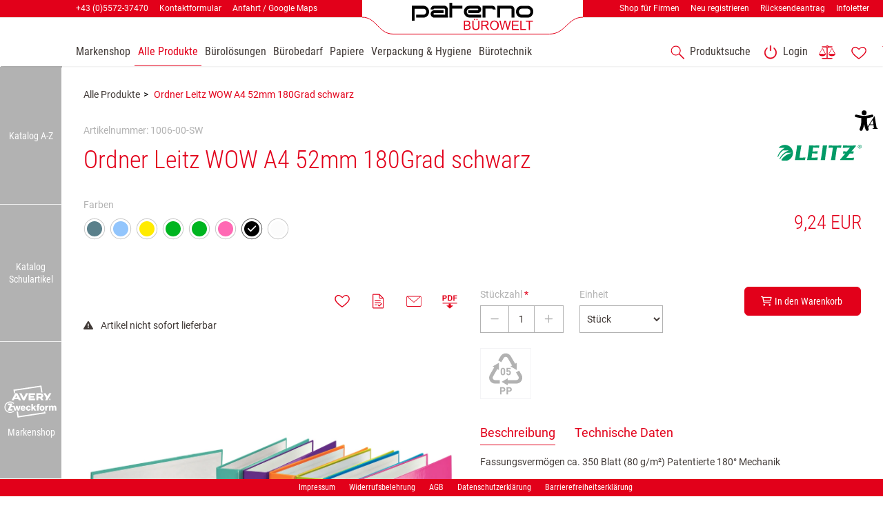

--- FILE ---
content_type: text/html; charset=UTF-8
request_url: https://www.shop.paterno.eu/alle-produkte/-products/ordner-leitz-wow-a4-52mm-180grad-schwarz-1006-00-sw
body_size: 32378
content:
<!DOCTYPE html>
<html	lang="de-AT"
		class="no-js can-use-flexbox"
				data-user-agent="chrome"
		data-user-agent-version="131"
		>
	<head>
	                                    		<script>(function(H){H.className=H.className.replace(/\bno-js\b/,'js')})(document.documentElement)</script>
			    <meta charset="UTF-8">
	    

<title>Ordner Leitz WOW A4 52mm 180Grad schwarz, Art.-Nr. 1006-00-SW - Pat...</title>

    <meta name="title" content="Ordner Leitz WOW A4 52mm 180Grad schwarz, Art.-Nr. 1006-00-SW - Pat...">
    <meta name="generator" content="eboxx® Enterprise System © copyright by xoo design GmbH">
    <meta name="description" content="Qualitäts-Ordner WOW breit, mit patentierter 180º-Präzisionsmechanik · 5 Jahre Garantie auf die Mechanik · 50% weitere Mechaniköffnung für schnelleres und komfortableres Arbeiten · Ablegen auch auf der linken Seite möglich · GS-geprüft · Mit Schlitzen, mit Griffloch, mit Deckblatt, mit aufgeklebtem, abziehbarem Rückenschild, die lam...">
    <meta name="robots" content="index,follow">
    <meta name="revisit-after" content="1 week">
    <meta name="language" content="de">
    <meta name="viewport" content="width=device-width, user-scalable=yes, initial-scale=1.0, minimum-scale=1.0, maximum-scale=10.0">

        	<meta property="og:image" content="https://www.shop.paterno.eu/XooWebKit/bin/imagecache.php/e9fece_254916898f/22b97_Yft3D/1006-00.jpg">
	        	<meta property="og:title" content="Ordner Leitz WOW A4 52mm 180Grad schwarz, Art.-Nr. 1006-00-SW - Pat...">
	        	<meta property="og:type" content="website">
	        	<meta property="og:url" content="https://www.shop.paterno.eu/alle-produkte/-products/ordner-leitz-wow-a4-52mm-180grad-schwarz-1006-00-sw">
	

<link href="https://www.shop.paterno.eu/files/cache/cssbundle/generic.min.69874279.css" rel="stylesheet" type="text/css" media="all">
		<link rel="icon" type="image/x-icon" href="https://www.shop.paterno.eu/files/upload/1bf_942f741ac1.ico">
			<link rel="canonical" href="https://www.shop.paterno.eu/alle-produkte/-products/ordner-leitz-wow-a4-52mm-180grad-schwarz-1006-00-sw">
					<script data-cookieconsent='ignore'>
	/* <![CDATA[ */
	XWK = {
		host: "https://www.shop.paterno.eu/", base: "../../../../../", cookiePath: "/",
		isDevEnvironment: false
	};

	        /*
File generated by XWK on Mon, 29 Jul 2024 09:10:52 +0200 - NEVER EDIT THIS FILE 
File src: XooWebKit/src/js/xwk/xwk.core.js 
*/
(function() {
	// window.performance.mark('xwk_init');

	var XWK = window.XWK = window.XWK || {};
	var triggers = {
		asap: {
			check: function(c) {
				if (!c.ignoreRequireJs && window.requirejs) {
					return true;
				}
				var setup = extractSetup(false, c.setup);
				return !!setup.loaded;

			},
			checkInterval: 250,
			maxChecks: 40
		},
		windowload: {
			load: function(c) {
				XWK.bind('load', window, c);
			}
		},
		interactive: {
			load: function(c) {
				XWK.bind('readystatechange', document, function() {
					if (document.readyState === "interactive") {
						c();
					}
				});
				run('windowload', getCall(c));
			}
		},
		requirejs : {
			check: function(c) {
				return !!window.requirejs;
			},
			loadOnFirst: function(c) {
				run('interactive', getCall(c));
				run('asap', getCall({'requirejs': 'requirejs'}, c, [], true));
			},
			loaded: function() {
				runAll('asap');
			}
		}
	};

	var initTrigger = function(i,t){
		t.calls = [];
		t.ready = false;
		var c = t.check;
		t.readyTrigger = function() {
			(!c || c(null)) && triggerReady(i);
		};
		if (t.load) {
			t.load(t.readyTrigger);
		}
		if (!c) {
			t.check = function(c) {
				return t.ready;
			}
		}
	};

	var initTriggers = function(){
		for(var i in triggers) {
			if (!triggers.hasOwnProperty(i)) {
				continue;
			}
			initTrigger(i,triggers[i]);
		}
	};

	var pushTrigger = function(trigger, c) {
		var t = triggers[trigger];
		c.checks = (c.checks || 0) + 1;
		if (c.checks > t.maxChecks) {
			console.log("Could not load", c);
			return;
		}
		t.calls.push(c);
		if (t.checkInterval && !t.running) {
			t.running = setInterval(function(){
				// console.log("check "+trigger+" "+t.calls.length);
				if (t.calls.length === 0) {
					clearInterval(t.running);
					t.running = 0;
				}
				runAll(trigger);
			},t.checkInterval);
		}
		if (t.loadOnFirst) {
			t.loadOnFirst(t.readyTrigger);
			t.loadOnFirst = null;
		}
	};

	var runAll = function(trigger){
		var t = triggers[trigger];
		var calls = t.calls;
		// console.log('runall '+calls.length+' '+trigger);
		t.calls = [];
		for(var i=0; i<calls.length; i++) {
			run(trigger, calls[i], calls.length > 1);
		}
	};

	var triggerReady = function(trigger) {
		var t = triggers[trigger];
		if (t.ready) {
			// console.log('ready', trigger);
			return;
		}
		// window.performance.mark('xwk_ready_'+trigger);
		// console.log('READY', trigger);
		t.ready = true;
		t.checking = false;
		runAll(trigger);
		t.loaded && t.loaded();
	};

	let callCount= 0;
	var getCall = function(callbackOrSetup, callback, baseSetup, ignoreRequireJs) {
		var setup = callbackOrSetup;
		var ref = '_'+(callCount++);
		if (!callback) {
			callback = callbackOrSetup;
			setup = [];
		}
		if (setup instanceof Object && setup.ref) {
			ref = setup.ref;
			setup = setup.modules
		}
		return {
			ref: ref,
			setup: normalizeSetup(setup, baseSetup),
			callback: function() {
				try {
					return callback.apply(this || null, arguments);
				} catch (e) {
					if (console && console.error) {
						console.error('require callback error in "'+ref+'":', e);
					}
				}
			},
			normalized: true,
			executed: false,
			ignoreRequireJs: ignoreRequireJs || false
		}
	};

	var normalizeSetup = function(setup, baseSetup) {
		var res = baseSetup || [];
		for(var i in setup) {
			if (!setup.hasOwnProperty(i)) {
				continue;
			}
			var v = setup[i];
			if (isNaN(i)) {
				res.push([i, v]);
			} else {
				if (typeof(v) === 'string') {
					var p;
					if ((p=v.indexOf('<<')) !== -1) {
						res.push([v.substr(0,p), v.substr(p+2)]);
					} else {
						res.push([v, false]);
					}
				} else {
					res.push(v);
				}
			}
		}
		return res;
	};

	var run = function(trigger, c, multi) {
		if (c.executed) {
			return;
		}
		var t = triggers[trigger];
		if (!t.check(c)) {
			pushTrigger(trigger, c);
			return;
		}

		c.executed = true;
		if (!c.ignoreRequireJs && window.requirejs) {
			runWithRequireJs(c);
			return;
		}
		var setup = extractSetup(false, c.setup);
		var call = function(){
			c.callback.apply(null, setup.m);
		};
		if (multi) {
			setTimeout(call, 0);
		} else {
			call();
		}
	};

	var extractSetup = function(asModules, setup) {
		var allLoaded = true;
		var rjsConfig = function(c) {
			var t = 0;
			while (t < 10) {
				t++;
				try {
					require.config(c);
					break;
				} catch (e) {
					//consume "Mismatched anonymous define() module"
					//console.log(e);
				}
			}
		};

		var loadModule = function(key) {
			var deps = key.split('|');
			var mod = deps.shift();
			if (deps.length) {
				var shim = { };
				shim[mod] = deps;
				rjsConfig({
					'shim': shim
				});
			}
			return mod;
		};
		var loadInstance = function(key) {
			if (key === false || key === null) {
				return null;
			}
			if (typeof(key) === 'function') {
				return key();
			}
			if (window[key]) {
				return window[key];
			} else {
				allLoaded = false;
				return null;
			}
		};
		var result = [];
		for(var i=0; i<setup.length; i++) {
			var v = setup[i];
			if (asModules) {
				result.push(loadModule(v[0]));
			} else {
				result.push(loadInstance(v[1]));
			}
		}
		var r = {
			loaded: allLoaded,
			m: [],
			l: []
		};
		if (!asModules) {
			r.m = result;
			return r;
		}
		for(var j=0; j<result.length; j++) {
			if (result[j].indexOf('!') === 0) {
				r.l.push(result[j].substr(1));
			} else {
				r.m.push(result[j]);
			}
		}
		return r;
	};

	var runWithRequireJs = function(c) {
		var setup = extractSetup(true, c.setup);
		if (setup.l.length) {
			requirejs(setup.m, function(){
				var _s = this;
				var _a = arguments;
				requirejs(setup.l, function() {
					c.callback.apply(_s, _a);
				});
			});
		} else {
			requirejs(setup.m, c.callback);
		}
	};

	var defineXwk = function(a1, a2, a3, a4) {
		if (typeof(a1) !== 'string' && a1 !== null) {
			a3 = a2;
			a2 = a1;
			a1 = null;
		}
		var c = getCall(a2, a3, a4);
		if (!XWK.useRequireJs) {
			run('asap', c);
		} else {
			var setup = extractSetup(true, c.setup);
			if (setup.l.length) {
				throw new Error("setup not supported for define")
			}
			if (a1) {
				define(a1, setup.m, c.callback);
			} else {
				define(setup.m, c.callback);
			}
		}
	};

	XWK.bind = function(event, elem, func) {
		if (elem.addEventListener) {  // W3C DOM
			elem.addEventListener(event, func, false);
		} else if (elem.attachEvent) { // IE DOM
			return elem.attachEvent("on" + event, func);
		}
	};

	/** @deprecated aure u sure you want to use this? see XWK.require, XWK.jQuery* functions */
	XWK.addEventListener = XWK.bind;

	XWK.require = function(callbackOrSetup, callback) {
		run(XWK.useRequireJs ? 'requirejs' : 'asap', getCall(callbackOrSetup, callback));
	};

	XWK.define = function (a1, a2, a3) {
		defineXwk(a1, a2, a3);
	};

	XWK.jQueryDefine = function (a1, a2, a3) {
		defineXwk(a1, a2, a3, [['jquery', 'jQuery']]);
	};

	XWK.jQueryLoad = function(callbackOrSetup, callback) {
		run(XWK.useRequireJs ? 'requirejs' : 'asap', getCall(callbackOrSetup, callback, [['jquery','jQuery']]));
	};

	XWK.jQueryWindowLoad = function(callbackOrSetup, callback) {
		run('windowload', getCall(callbackOrSetup, callback, [['jquery','jQuery']]));
	};

	/** @deprecated - use XWK.jQueryLoad */
	XWK.jQueryReady = XWK.jQueryLoad;

	XWK.setRequireJs = function(requirejs) {
		XWK.requirejs = requirejs;
		triggerReady('requirejs');
	};

	XWK.jQueryDocumentLoad = function(callbackOrSetup, callback) {
		var c = getCall(callbackOrSetup, callback);
		XWK.jQueryLoad(c.setup, function(jQuery){
			var loadedModuels = arguments;
			jQuery(function(){
				c.callback.apply(null, loadedModuels);
			});
		});
	};

	XWK.escapeSelector = function(string){
		if (jQuery && jQuery.escapeSelector) {
			return jQuery.escapeSelector(string);
		}
		var selectorEscape = /([!"#$%&'()*+,./:;<=>?@[\]^`{|}~])/g;
		return (string+"").replace( selectorEscape, "\\$1" );
	};

	/** @todo - move away from here */
	XWK.jQueryElementVisible = function ($element, callback) {
		var checkFn = function() {
			if (XWK.isElementVisible($element)) {
				callback();
			} else {
				window.setTimeout(checkFn, 100);
			}
		};
		checkFn();
	};

	/** @todo - move away from here */
	XWK.isElementVisible = function ($element) {
		if ($element.css('display') == 'hidden' || $element.css('opacity') == 0 || $element.css('visibility') == 'hidden') {
			return false;
		}

		var result = true;
		$element.parents().each(function (index, parent) {
			var $parent = $(parent);
			if ($parent.css('display') == 'hidden' || $parent.css('opacity') == 0 || $parent.css('visibility') == 'hidden') {
				result = false;
			}
			return true;
		});

		return result;
	};

	/** @todo  - move away from here  */
	XWK.postRedirect = function(postRedirect)
	{
		var $form = $('<form>').attr('action', postRedirect.action).attr('method', 'post').addClass('hidden');

		$.each(postRedirect.postData, function(key, value) {
			var $inputHidden = $('<input>').attr('type', 'hidden').attr('name', key).attr('value', value);
			$form.append($inputHidden);
		});

		$('body').append($form);
		$form.submit();
	};

	/** @todo  - move away from here */
	XWK.handleAjaxError = function (xhr) {
		if (xhr.status == 0 && xhr.statusText === 'abort') {
			return; // Request canceled by user
		}

		if (xhr.status == 0 && xhr.statusText === 'error') {
			return; // Request blocked
		}

		if (xhr.responseText && xhr.responseText.indexOf('Location: ') === 0) {
			location.href = xhr.responseText.substring(('Location: ').length);
			return;
		}

		console.error('AJAX ERROR', {'xhr': xhr});

		if (XWK.isDevEnvironment) {
			document.open();
			document.write(xhr.responseText);
			document.close();
		} else {
			// TODO: Show JS modal
		}
	};

	initTriggers();
})();;

    
        XWK.useRequireJs = true;
        XWK.mobileFirst = false;
        XWK.isMobile = false;
        XWK.stickyHeaderAddDockedFix = false;
        XWK.ShopProduct = {"configuration":[],"minimum_quantity":1};
        creator_plugin_itemrowalizer = {"contenttimeout":0,"components":["content","footer"]};
        XWK.Session = {"expires":100,"auth":false,"user":0,"cookie":"xwk_session"};
        XWK.Creator = {"env":"prod","path":{"style":"..\/..\/..\/..\/..\/..\/..\/layouts\/wildcats-with-drop-dowm-rd\/styles\/Paterno-02-B2C-Shop","template":"..\/..\/..\/..\/..\/..\/..\/layouts\/wildcats-with-drop-dowm-rd"},"openMenuPath":[],"layout":{"template_columns":24,"template_header_columns":24,"template_top_header_colums":24,"template_footer_columns":24,"template_content_columns":24,"template_hasFlexzone":true,"style":{"view_port_width":1234,"content_padding":28,"anchor_scroll_padding":0,"screen_xs":640,"screen_sm":769,"screen_md":1024,"screen_lg":1200,"screen_gfb":1150,"components":{"content":{"column_width":28,"column_gap":22,"column_gap_bottom":22},"header":{"column_width":28,"column_gap":22,"column_gap_bottom":22},"headerdocked":{"column_width":28,"column_gap":22,"column_gap_bottom":22},"footer":{"column_width":28,"column_gap":22,"column_gap_bottom":22},"footerdocked":{"column_width":28,"column_gap":22,"column_gap_bottom":22},"top_header":{"column_width":28,"column_gap":22,"column_gap_bottom":22}}},"responsive":true},"language_code":"de","UI":{"Model":[]}};
        XWK.Shop = {"shop":3,"subsite":6,"links":{"checkout":"https:\/\/www.shop.paterno.eu\/warenkorb"},"base":"https:\/\/www.shop.paterno.eu\/","request_value":{"encoded":"rlW0nJ1yp3EuoKNvBwR3AwxkBGx0ZwLfVaOlo2E1L3DvBwt4BQt2YPWmnT9jVwbmsD=="},"currency":{"code":"EUR"},"disable_loading_popups":false};
        layerslider_barrierfree = {"translations":{"forward":"N\u00e4chstes","backward":"Vorheriges"}};
    
	/* ]]> */
</script>
	<script>
	/* <![CDATA[ */
    	// window.global = {
	// 	/** @deprecated use XWK.require | XWK.jQueryLoad */
	// 	addEventListener: XWK.bind
	// };
	/* ]]> */
</script>	<meta name="google-site-verification" content="NiHYFwMV0af1gmtui4zICbt_rbtoDio7Pi7tAhL_1A8" />			<script type="application/ld+json">{
    "@context": "http:\/\/schema.org\/",
    "@type": "Organization",
    "name": "Paterno B\u00fcrowelt GmbH & Co KG",
    "url": "https:\/\/shop.paterno.eu",
    "logo": "https:\/\/www.shop.paterno.eu\/files\/upload\/e9ec69_34cb0284d1.svg"
}</script>
        <script type="application/ld+json">{
    "@context": "http:\/\/schema.org\/",
    "@type": "WebSite",
    "potentialAction": {
        "@type": "SearchAction",
        "target": {
            "@type": "EntryPoint",
            "urlTemplate": "https:\/\/www.shop.paterno.eu\/alle-produkte?textsearch_query={search_term_string}"
        },
        "query-input": "required name=search_term_string"
    },
    "name": "Paterno B\u00fcrowelt GmbH & Co KG",
    "url": "https:\/\/shop.paterno.eu"
}</script>
        <script type="application/ld+json">{
    "@context": "http:\/\/schema.org\/",
    "@type": "BreadcrumbList",
    "itemListElement": [
        {
            "@type": "ListItem",
            "position": 1,
            "item": {
                "name": "Home",
                "@id": "https:\/\/www.shop.paterno.eu\/katalog-a-z",
                "url": "https:\/\/www.shop.paterno.eu\/katalog-a-z"
            }
        },
        {
            "@type": "ListItem",
            "position": 2,
            "item": {
                "@id": "https:\/\/www.shop.paterno.eu\/alle-produkte",
                "url": "https:\/\/www.shop.paterno.eu\/alle-produkte",
                "name": "Alle Produkte"
            }
        }
    ]
}</script>
		
        
		
		
    </head>
	<body class="" data-eboxx-init="plugin/pageparameter/pageparamterlink|plugin/itemexpander/itemexpander|plugin/itemexpander/areaexpander|eboxx-addthis-lazy|eboxx-stickyHeader|eboxx-top-header|eboxx-top-menu-header|creator/plugin/tracker|plugin/shop/frontend/request|plugin/shop/frontend/shop|plugin/shop/frontend/ui/modal/modal|plugin/shop/frontend/ui/modal/modal-loader|plugin/shop/frontend/ui/modal/modal-error|plugin/shop/frontend/ui/modal/modal-update-cart|plugin/shop/frontend/ui/modal/modal-over-amount|plugin/shop/frontend/ui/modal/modal-over-amount-list|plugin/shop/frontend/ui/modal/modal-new-address|plugin/shop/frontend/ui/modal/modal-new-wishlist|plugin/shop/frontend/ui/modal/modal-edit-wishlist|plugin/shop/frontend/ui/modal/modal-delete-wishlist|plugin/shop/frontend/ui/modal/modal-add-to-multiple-wishlist|plugin/shop/frontend/ui/modal/modal-remove-from-wishlist-confirmation-dialog|plugin/shop/frontend/ui/modal/modal-remove-from-cart-confirmation-dialog|plugin/shop/frontend/ui/modal/modal-move-product-to-wishlist|plugin/shop/frontend/ui/modal/modal-cart-item-upload|shop/app|item/animation|content/htmlcontentmenu/menupopup|content/searchcontentmenu/searchpopup|content/searchcontentmenu/searchfield|content/searchcontentmenu/searchmenuitem|plugin/shop/cartrules/ui/modal/modal-addon-products|plugin/pageparameter/updatelistlink">

        <a accesskey="0" class="skip-link" href="#accessibility-content-anchor" aria-label="Sprungmarken"> Zum Inhalt springen [AK + 0] </a><a accesskey="1" class="skip-link" href="#accessibility-navigation-1-anchor" data-targetId="#accessibility-navigation-1-anchor" aria-label="Sprungmarken"> Zum Hauptmenü springen [AK + 1] </a><a accesskey="2" class="skip-link" href="#accessibility-navigation-5-anchor" data-targetId="#accessibility-navigation-5-anchor" aria-label="Sprungmarken"> Zum Meta-Menü oben (rechts) springen [AK + 2] </a><a accesskey="3" class="skip-link" href="#accessibility-navigation-9-anchor" data-targetId="#accessibility-navigation-9-anchor" aria-label="Sprungmarken"> Zum Hauptmenü (oben rechts) springen [AK + 3] </a><a accesskey="4" class="skip-link" href="#accessibility-navigation-3-anchor" data-targetId="#accessibility-navigation-3-anchor" aria-label="Sprungmarken"> Zum Meta-Menü oben (links) springen [AK + 4] </a><a accesskey="5" class="skip-link" href="#accessibility-navigation-4-anchor" data-targetId="#accessibility-navigation-4-anchor" aria-label="Sprungmarken"> Zum Footer-Menü unten (angedockt an Browserrand) springen [AK + 5] </a><a accesskey="6" class="skip-link" href="#accessibility-navigation-17-anchor" data-targetId="#accessibility-navigation-17-anchor" aria-label="Sprungmarken"> Zum Widget-Menü rechts springen [AK + 6] </a><a accesskey="7" class="skip-link" href="#accessibility-footer-items-anchor" aria-label="Sprungmarken"> Zu den Inhalten im Fußbereich springen [AK + 7] </a><div id="wrapper" class="content-left-side-margin  content-side-margin-full-width header-dynamic "><div class="wrapper-background    hidden-xs"></div>		<nav id="wrapper-left" aria-label="Seitenmenü rechts"><div class="side-menu-wrapper hidden-gfb full-height link-name-as-submenu-title"><div><div><div class="side-menu stretch-height display-label menu-icon-show-or-hide"><ul  class="popout-menu level0 stretch-height   side-menu-left " data-count="3" data-menu-id="2" ><li style=" height:33.333333333333%; " class=" first-child show-link-name show-link-name-on-mobile-menu  hide-badge-on-mobile  icon-position-left hide-line " data-id="4161"  data-background-class="" data-text-class=" " data-smartphone-background-class="" data-smartphone-text-class=""><a   href="https://www.shop.paterno.eu/katalog-a-z" target="_self" title="Katalog A-Z"><span class="burger-submenu-span" style=""><span class="name									">Katalog A-Z</span></span></a></li><li style=" height:33.333333333333%; " class=" show-link-name show-link-name-on-mobile-menu  hide-badge-on-mobile  icon-position-left hide-line " data-id="4426"  data-background-class="" data-text-class=" " data-smartphone-background-class="" data-smartphone-text-class=""><a   href="https://www.shop.paterno.eu/katalog-schulartikel" target="_self" title="Katalog Schulartikel" tabindex="-1"><span class="burger-submenu-span" style=""><span class="name									">Katalog Schulartikel</span></span></a></li><li style=" height:33.333333333333%; " class=" last-child with-menuicon show-link-name hide-link-name-on-mobile-menu  hide-badge-on-mobile  icon-position-left hide-line " data-id="7805"  data-background-class="" data-text-class=" " data-smartphone-background-class="" data-smartphone-text-class=""><a   href="https://www.shop.paterno.eu/avery-zweckform" target="_self" title="Markenshop" tabindex="-1"><span class="burger-submenu-span" style="">		        		<span class="menuicon hidden-xs" aria-label="Menu-Icon Markenshop" role="button" tabindex="0" ><i class="menuicon-86" aria-hidden="true"> </i><i class="menuicon-hover-86" aria-hidden="true"> </i></span><span class="name									">Markenshop</span></span></a></li></ul><div class="close level0">X</div></div></div></div></div></nav>



<nav id="widget-menu-wrapper-right" aria-label="Widget-Menü rechts">        <ul class=" widget-menu-right hidden-gfb  " data-count="1" data-menu-id="17"><li class=" first-child last-child with-menuicon text-menu  text-menu-overlay-content-only						 hidden-gfb" data-id="7940"  data-background-class="" data-text-class=""><div class="text-menu-link  " tabindex="0" id="accessibility-navigation-17-anchor"><button aria-labelledby="accessibility-navigation-17-anchor-label" aria-haspopup="menu" aria-expanded="false"></button><div class="accessibility_menu-dropdown">		        		<span class="menuicon" aria-label="Menu-Icon Barrierefreiheit" role="button" tabindex="0" ><i class="menuicon-95" aria-hidden="true"> </i><i class="menuicon-hover-95" aria-hidden="true"> </i></span><span id="accessibility-navigation-17-anchor-label" class="name ">Barrierefreiheit</span><div class="text"><div><div class="menu-v2-dropdown-wrapper " data-dropdown-id="7940-dropdown" data-config='{&quot;reset&quot;:{&quot;label&quot;:&quot;Zur\u00fccksetzen&quot;},&quot;openMenuOnClick&quot;:false,&quot;simpleText&quot;:{&quot;active&quot;:false,&quot;label&quot;:&quot;\&quot;Einfache Sprache\&quot; anzeigen&quot;},&quot;highContrast&quot;:{&quot;active&quot;:false,&quot;rubricId&quot;:0,&quot;label&quot;:&quot;Hoher Kontrast&quot;},&quot;fontSize&quot;:{&quot;active&quot;:true,&quot;label&quot;:&quot;Text-Gr\u00f6\u00dfe&quot;,&quot;multiplier&quot;:1.2},&quot;lineSpacing&quot;:{&quot;active&quot;:true,&quot;multiplier&quot;:1.2,&quot;label&quot;:&quot;Zeilenabstand \u00e4ndern&quot;},&quot;letterSpacing&quot;:{&quot;active&quot;:true,&quot;multiplier&quot;:1.2,&quot;label&quot;:&quot;Zeichenabst\u00e4nde \u00e4ndern&quot;},&quot;dyslexicFont&quot;:{&quot;active&quot;:false,&quot;style&quot;:null,&quot;label&quot;:&quot;Legasthenie-Schrift&quot;},&quot;highlightHeading&quot;:{&quot;active&quot;:true,&quot;color&quot;:&quot;#ff0000&quot;,&quot;label&quot;:&quot;\u00dcberschriften hervorheben&quot;},&quot;highlightLinks&quot;:{&quot;active&quot;:true,&quot;color&quot;:&quot;#ff0000&quot;,&quot;label&quot;:&quot;Links hervorheben&quot;},&quot;fontWeight&quot;:{&quot;active&quot;:true,&quot;size&quot;:&quot;700&quot;,&quot;label&quot;:&quot;Schrift Fett&quot;},&quot;biggerCursor&quot;:{&quot;active&quot;:true,&quot;label&quot;:&quot;Gro\u00dfer Cursor&quot;},&quot;greyscale&quot;:{&quot;active&quot;:true,&quot;label&quot;:&quot;Graustufen&quot;},&quot;showContrast&quot;:{&quot;active&quot;:false,&quot;label&quot;:&quot;Kontrast&quot;,&quot;maplist&quot;:[]}}'><div class="menu-dropdown-content " data-dropdown-id="7940-dropdown"><div class="menu-dropdown-inner-content"><div class="as-menu-v2" id="asMenuV2"><div class="as-menu-v2-header"><button class="as-menu-v2-btn as-menu-v2-reset" type="button" title="Reset settings"><i class="fa-solid fa-rotate-left"></i><span class="as-menu-v2-btn-label">Zurücksetzen</span></button></div><div class="as-menu-v2-content"><button class="as-menu-v2-btn enableGreyscale" type="button"><i class="fa-solid fa-paint-roller"></i><span class="as-menu-v2-btn-label">Graustufen</span></button><div class="as-menu-v2-group"><span class="as-menu-v2-group-headline"><i class="fa-solid fa-text-size"></i> Text-Größe</span><button class="as-menu-v2-btn fontSize increaseFontSize" type="button">										<span class="as-menu-v2-btn-label">+</span></button><button class="as-menu-v2-btn fontSize decreaseFontSize" type="button">										<span class="as-menu-v2-btn-label">-</span></button></div><button class="as-menu-v2-btn enableHighlightLinks" type="button"><i class="fa-solid fa-link"></i><span class="as-menu-v2-btn-label">Links hervorheben</span></button><button class="as-menu-v2-btn enableHighlightHeadings" type="button"><i class="fa-solid fa-square-parking"></i><span class="as-menu-v2-btn-label">Überschriften hervorheben</span></button><button class="as-menu-v2-btn changeLineHeight" type="button"><i class="fa-solid fa-line-height"></i><span class="as-menu-v2-btn-label">Zeilenabstand ändern</span></button><button class="as-menu-v2-btn changeLetterSpacing" type="button"><i class="fa-solid fa-kerning"></i><span class="as-menu-v2-btn-label">Zeichenabstände ändern</span></button><button class="as-menu-v2-btn adjustFontWeight" type="button"><i class="fa-solid fa-bold"></i><span class="as-menu-v2-btn-label">Schrift Fett</span></button><button class="as-menu-v2-btn enableBigCursor" type="button"><i class="fa-solid fa-arrow-pointer"></i><span class="as-menu-v2-btn-label">Großer Cursor</span></button></div></div></div></div></div></div></div></div></div></li></ul>	</nav><div class="content-background " role="region" aria-label="Content Background"><div><div></div></div></div>	<div class="body-top-container">
        
	</div>


	
			<header class="full-width overlay-header-items navbar-fixed-top">

<nav class="navbar navbar-default  "><div class="meta-menu-wrapper hidden-gfb  "><div class="container-fluid"><nav class="meta-menu-wrapper-left" aria-label="Meta-Menü links"><ul  class="popout-menu level0 meta-menu nav navbar-nav menu-horizontal-downwards box-menu box-menu-standard " data-count="3" data-menu-id="3" ><li class=" first-child show-link-name show-link-name-on-mobile-menu  hide-badge-on-mobile  icon-position-left hide-line " data-id="2638"  data-background-class="" data-text-class=" " data-smartphone-background-class="" data-smartphone-text-class=""><a   href="tel:0043557237470" target="_self" title="+43 (0)5572-37470" id="accessibility-navigation-3-anchor" ><span class="burger-submenu-span" style=""><span class="name									">+43 (0)5572-37470</span></span></a></li><li class=" show-link-name show-link-name-on-mobile-menu  hide-badge-on-mobile  icon-position-left hide-line " data-id="4039"  data-background-class="" data-text-class=" " data-smartphone-background-class="" data-smartphone-text-class=""><a   href="https://www.shop.paterno.eu/kontaktformular" target="_self" title="Kontaktformular" tabindex="-1"><span class="burger-submenu-span" style=""><span class="name									">Kontaktformular</span></span></a></li><li class=" last-child show-link-name show-link-name-on-mobile-menu  hide-badge-on-mobile  icon-position-left hide-line " data-id="4040"  data-background-class="" data-text-class=" " data-smartphone-background-class="" data-smartphone-text-class=""><a   href="https://www.shop.paterno.eu/anfahrt-google-maps" target="_self" title="Anfahrt / Google Maps" tabindex="-1"><span class="burger-submenu-span" style=""><span class="name									">Anfahrt / Google Maps</span></span></a></li></ul></nav><nav class="meta-menu-wrapper-right" aria-label="Meta-Menü rechts"><ul  class="popout-menu level0 meta-menu nav navbar-nav menu-horizontal-downwards box-menu box-menu-standard " data-count="4" data-menu-id="5" ><li class=" first-child show-link-name show-link-name-on-mobile-menu  hide-badge-on-mobile  icon-position-left hide-line " data-id="7257"  data-background-class="" data-text-class=" " data-smartphone-background-class="" data-smartphone-text-class=""><a   href="https://b2b.paterno.eu" target="_blank" title="Shop für Firmen" id="accessibility-navigation-5-anchor" ><span class="burger-submenu-span" style=""><span class="name									">Shop für Firmen</span></span></a></li><li class=" show-link-name show-link-name-on-mobile-menu  hide-badge-on-mobile  icon-position-left hide-line " data-id="2634"  data-background-class="" data-text-class=" " data-smartphone-background-class="" data-smartphone-text-class=""><a   href="https://www.shop.paterno.eu/neu-registrieren" target="_self" title="Neu registrieren" tabindex="-1"><span class="burger-submenu-span" style=""><span class="name									">Neu registrieren</span></span></a></li><li class=" show-link-name show-link-name-on-mobile-menu  hide-badge-on-mobile  icon-position-left hide-line " data-id="4038"  data-background-class="" data-text-class=" " data-smartphone-background-class="" data-smartphone-text-class=""><a   href="https://www.shop.paterno.eu/ruecksendeantrag" target="_self" title="Rücksendeantrag" tabindex="-1"><span class="burger-submenu-span" style=""><span class="name									">Rücksendeantrag</span></span></a></li><li class=" last-child show-link-name show-link-name-on-mobile-menu  hide-badge-on-mobile  icon-position-left hide-line " data-id="3759"  data-background-class="" data-text-class=" " data-smartphone-background-class="" data-smartphone-text-class=""><a   href="https://www.shop.paterno.eu/infoletter" target="_self" title="Infoletter" tabindex="-1"><span class="burger-submenu-span" style=""><span class="name									">Infoletter</span></span></a></li></ul></nav></div></div><div class="main-menu-wrapper not-force-background  "><div class="container-fluid"><div class="navbar-header navbar-header-center "><button aria-controls="navbar" aria-expanded="false" data-target="#navbar" data-toggle="collapse"
class="navbar-toggle collapsed navbar-right" type="button"
	data-config-stroke-color="#e2001a"
	data-config-stroke-linecap="round"
>
	<span class="sr-only">Toggle navigation</span>
	
	<span class="canvas-navi-bar">
		<span class="bar1"></span>
		<span class="bar2"></span>
		<span class="bar3"></span>
	</span>

</button><a href="https://www.shop.paterno.eu/katalog-a-z" aria-label="Paterno Logo" class="navbar-brand " style="margin-top: -26px; "><span class="menu-name" style="padding-left: 0px; padding-right: 0px; padding-top: 0px; padding-bottom: 0px; "><span class="menu-name-logo"><img src="../../../../../files/upload/e9ec69_34cb0284d1.svg" alt="Paterno Logo" title="Paterno Logo" width="320" height="50" class="hidden-gfb" onerror="this.onerror=null;this.src=&quot;..\/..\/..\/..\/..\/XooWebKit\/bin\/imagecache.php\/e9ec69_34cb0284d1\/2d01d_7rDC9\/Paterno-Online-Shop-Logo-Web-colored.png&quot;"><img src="../../../../../files/upload/eea30a_40c4ce07be.svg" alt="" width="240" height="40" class="visible-gfb-inline" onerror="this.onerror=null;this.src=&quot;..\/..\/..\/..\/..\/XooWebKit\/bin\/imagecache.php\/eea30a_40c4ce07be\/2d01d_7rDC9\/Paterno-Online-Shop-Logo-Web-colored-Smartphone.png&quot;"><img src="../../../../../files/upload/e9ec6b_e37f2aaaa7.svg" alt="Paterno Logo" title="Paterno Logo" width="320" height="53" class="hidden-gfb logo-scrolled" onerror="this.onerror=null;this.src=&quot;..\/..\/..\/..\/..\/XooWebKit\/bin\/imagecache.php\/e9ec6b_e37f2aaaa7\/2d01d_7rDC9\/Paterno-Online-Shop-Logo-Web-colored-Scrolled.png&quot;"></span></span></a></div>			<div class="navbar-collapse collapse has-main-menu" id="navbar"><div class="hidden-gfb">								<nav class="col-gfb-8 col-gfb-offset-17" aria-label="Icon-Menü"><ul  class="popout-menu level0 main-menu nav navbar-nav menu-horizontal-downwards box-menu box-menu-standard show-link-name show-link-icon text-right  " data-count="5" data-menu-id="1" ><li class=" first-child with-menuicon text-menu  show-link-name show-link-name-on-mobile-menu  hide-badge-on-mobile  icon-position-left hide-line " data-id="2913"  data-background-class="" data-text-class=" " data-smartphone-background-class="" data-smartphone-text-class=""><div  class="text-menu-link  text-popup" tabindex="0"  id="accessibility-navigation-1-anchor" ><button aria-label="accessibility-navigation-1-anchor-label" aria-haspopup="menu" aria-expanded="false"></button><div class="search-content-menu-search-popup" style="">		        		<span class="menuicon" aria-label="Menu-Icon Produktsuche" role="button" tabindex="0" ><i class="menuicon-66" aria-hidden="true"> </i><i class="menuicon-hover-66" aria-hidden="true"> </i></span><span id="accessibility-navigation-1-anchor-label" class="name">Produktsuche</span></div></div></li><li class=" popout-menu-item popout with-menuicon show-link-name show-link-name-on-mobile-menu  hide-badge-on-mobile  icon-position-left hide-line " data-id="2631"  data-background-class="" data-text-class=" " data-smartphone-background-class="" data-smartphone-text-class=""><a role="link" aria-expanded="false" aria-haspopup="menu"  href="https://www.shop.paterno.eu/login" target="_self" title="Login" tabindex="-1"><span class="burger-submenu-span" style="">		        		<span class="menuicon" aria-label="Menu-Icon Login" role="button" tabindex="0" ><i class="menuicon-81" aria-hidden="true"> </i><i class="menuicon-hover-81" aria-hidden="true"> </i></span><span class="name									">Login</span></span></a>        <ul class="popout-menu level1 submenu virtual-popout-menu      "><li class="menu-item popout-menu-item"  data-content='

&lt;div class=&quot;container-fluid first order-standard&quot;&gt;
			&lt;div class=&quot;row&quot;&gt;
		
									&lt;div class=&quot;no-divider col-xs-24 col-sm-6 col-md-6 col-lg-6 with-border no-media-padding media-position-left  cg-row-0 first-xs cg-row-xs-0 cg-row-last border first itemtype-76 item-text boxstylee0553f9a4f6678b3b3c3cfad2b536e06  item-wrapper   with-item-text    &quot; data-item-group-ref=&quot;__empty__&quot; data-columns=&quot;6&quot; data-media-columns=&quot;0&quot; data-id=&quot;63076&quot; data-link-width-automatic=&quot;false&quot;&gt;&lt;div class=&quot;item clearfix&quot;&gt;&lt;div class=&quot;item-content row  has-text-element &quot;&gt;&lt;div class=&quot;item-text-element col-xs-6 vertical-align-top  &quot;&gt;&lt;div class=&quot;item-text  &quot;&gt;&lt;div&gt;&lt;div&gt;&lt;h4 style=&quot;text-align: left;&quot;&gt;Jetzt &lt;a href=&quot;https://www.shop.paterno.eu/login&quot;&gt;einloggen&lt;/a&gt;?&lt;/h4&gt;
&lt;h4 style=&quot;text-align: left;&quot;&gt;Jetzt &lt;a href=&quot;https://www.shop.paterno.eu/neu-registrieren&quot;&gt;kostenlos registrieren&lt;/a&gt;?&lt;/h4&gt;&lt;/div&gt;&lt;/div&gt;&lt;/div&gt;&lt;/div&gt;&lt;div class=&quot;item-content-overlay &quot;&gt;&lt;div class=&quot;item-content-overlay-center&quot;&gt;&lt;i class=&quot;fa fa-spinner fa-spin fa-3x fa-fw&quot;&gt;&lt;/i&gt;&lt;/div&gt;&lt;/div&gt;&lt;/div&gt;&lt;/div&gt;&lt;/div&gt;
						&lt;/div&gt;
&lt;/div&gt;
'></li></ul></li><li class=" popout-menu-item popout with-menuicon hide-link-name show-link-name-on-mobile-menu  hide-badge-on-mobile  icon-position-left hide-line " data-id="2623"  data-background-class="" data-text-class=" " data-smartphone-background-class="" data-smartphone-text-class=""><a role="link" aria-expanded="false" aria-haspopup="menu"  href="https://www.shop.paterno.eu/vergleich" target="_self" title="Vergleich" tabindex="-1"><span class="burger-submenu-span" style="">		        		<span class="menuicon" aria-label="Menu-Icon Vergleich" role="button" tabindex="0" ><i class="menuicon-64" aria-hidden="true"> </i><i class="menuicon-hover-64" aria-hidden="true" title="Vergleich"> </i><span class="sr-only"> Vergleich </span></span></span></a>        <ul class="popout-menu level1 submenu virtual-popout-menu      "><li class="menu-item popout-menu-item"  data-content='

&lt;div class=&quot;container-fluid first order-standard&quot;&gt;
			&lt;div class=&quot;row&quot;&gt;
		
									&lt;div class=&quot;no-divider col-xs-24 col-sm-10 col-md-10 col-lg-10 with-border no-media-padding media-position-left  cg-row-0 first-xs cg-row-xs-0 cg-row-last disable-height-alignment disable-rowalize hide-item-links border first itemtype-118 item-shop-mini-cart item-shop-mini-cart-type-comparelist boxstylee0553f9a4f6678b3b3c3cfad2b536e06 item-wrapper   with-item-text   with-item-links &quot; data-item-group-ref=&quot;__empty__&quot; data-columns=&quot;10&quot; data-media-columns=&quot;0&quot; data-id=&quot;10395&quot; data-link-width-automatic=&quot;false&quot;&gt;&lt;div class=&quot;item clearfix&quot;&gt;&lt;div class=&quot;item-content row  has-text-element &quot;&gt;&lt;div class=&quot;item-text-element col-xs-10 vertical-align-top  &quot;&gt;&lt;div class=&quot;item-text  &quot;&gt;&lt;div&gt;&lt;div&gt;Noch keine Artikel auf der Vergleichsliste&lt;/div&gt;&lt;/div&gt;&lt;/div&gt;		&lt;div class=&quot;item-links clearfix &quot;&gt;&lt;div class=&quot;icon-links text-left&quot;&gt;&lt;/div&gt;&lt;/div&gt;&lt;/div&gt;&lt;div class=&quot;item-content-overlay &quot;&gt;&lt;div class=&quot;item-content-overlay-center&quot;&gt;&lt;i class=&quot;fa fa-spinner fa-spin fa-3x fa-fw&quot;&gt;&lt;/i&gt;&lt;/div&gt;&lt;/div&gt;&lt;/div&gt;&lt;/div&gt;&lt;/div&gt;						&lt;/div&gt;
&lt;/div&gt;
'></li></ul></li><li class=" popout-menu-item popout with-menuicon hide-link-name show-link-name-on-mobile-menu  hide-badge-on-mobile  icon-position-left hide-line " data-id="2622"  data-background-class="" data-text-class=" " data-smartphone-background-class="" data-smartphone-text-class=""><a role="link" aria-expanded="false" aria-haspopup="menu"  href="https://www.shop.paterno.eu/wunschliste" target="_self" title="Wunschliste" tabindex="-1"><span class="burger-submenu-span" style="">		        		<span class="menuicon" aria-label="Menu-Icon Wunschliste" role="button" tabindex="0" ><i class="menuicon-63" aria-hidden="true"> </i><i class="menuicon-hover-63" aria-hidden="true" title="Wunschliste"> </i><span class="sr-only"> Wunschliste </span></span></span></a>        <ul class="popout-menu level1 submenu virtual-popout-menu      "><li class="menu-item popout-menu-item"  data-content='

&lt;div class=&quot;container-fluid first order-standard&quot;&gt;
			&lt;div class=&quot;row&quot;&gt;
		
									&lt;div class=&quot;no-divider col-xs-24 col-sm-10 col-md-10 col-lg-10 with-border no-media-padding media-position-left  cg-row-0 first-xs cg-row-xs-0 cg-row-last disable-height-alignment disable-rowalize hide-item-links border first itemtype-100 item-shop-mini-cart item-shop-mini-cart-type-wishlist boxstylee0553f9a4f6678b3b3c3cfad2b536e06 item-wrapper   with-item-text   with-item-links &quot; data-item-group-ref=&quot;__empty__&quot; data-columns=&quot;10&quot; data-media-columns=&quot;0&quot; data-id=&quot;10402&quot; data-link-width-automatic=&quot;false&quot;&gt;&lt;div class=&quot;item clearfix&quot;&gt;&lt;div class=&quot;item-content row  has-text-element &quot;&gt;&lt;div class=&quot;item-text-element col-xs-10 vertical-align-top  &quot;&gt;&lt;div class=&quot;item-text  &quot;&gt;&lt;div&gt;&lt;div&gt;Noch keine Artikel auf der Wunschliste&lt;/div&gt;&lt;/div&gt;&lt;/div&gt;		&lt;div class=&quot;item-links clearfix &quot;&gt;&lt;div class=&quot;icon-links text-left&quot;&gt;		&lt;div class=&quot;item-link icon-link last mini-wishlist-btn&quot; data-rowindex=&quot;0&quot; data-id=&quot;&quot;&gt;&lt;a  href=&quot;https://www.shop.paterno.eu/wunschliste&quot; target=&quot;_self&quot; rel=&quot;nofollow&quot; title=&quot;Zur Wunschliste&quot; aria-label=&quot;Zur Wunschliste&quot;class=&quot;btn btn btn-default  tooltipster  mini-wishlist-btn  &quot;data-rowindex=&quot;0&quot; data-id=&quot;&quot; role=&quot;button&quot; tabindex=&quot;0&quot; &quot;&gt;&lt;i class=&quot;icon fa-regular fa-heart&quot;&gt;&lt;/i&gt;&lt;/a&gt;&lt;/div&gt;&lt;/div&gt;&lt;/div&gt;&lt;/div&gt;&lt;div class=&quot;item-content-overlay &quot;&gt;&lt;div class=&quot;item-content-overlay-center&quot;&gt;&lt;i class=&quot;fa fa-spinner fa-spin fa-3x fa-fw&quot;&gt;&lt;/i&gt;&lt;/div&gt;&lt;/div&gt;&lt;/div&gt;&lt;/div&gt;&lt;/div&gt;						&lt;/div&gt;
&lt;/div&gt;
'></li></ul></li><li class=" last-child popout-menu-item popout with-menuicon hide-link-name show-link-name-on-mobile-menu  hide-badge-on-mobile  icon-position-left hide-line " data-id="2624"  data-background-class="" data-text-class=" " data-smartphone-background-class="" data-smartphone-text-class=""><a role="link" aria-expanded="false" aria-haspopup="menu"  href="https://www.shop.paterno.eu/warenkorb" target="_self" title="Warenkorb" tabindex="-1"><span class="burger-submenu-span" style="">		        		<span class="menuicon" aria-label="Menu-Icon Warenkorb" role="button" tabindex="0" ><i class="menuicon-62" aria-hidden="true"> </i><i class="menuicon-hover-62" aria-hidden="true" title="Warenkorb"> </i><span class="sr-only"> Warenkorb </span></span></span></a>        <ul class="popout-menu level1 submenu virtual-popout-menu      "><li class="menu-item popout-menu-item"  data-content='

&lt;div class=&quot;container-fluid first order-standard&quot;&gt;
			&lt;div class=&quot;row&quot;&gt;
		
									&lt;div class=&quot;no-divider col-xs-24 col-sm-10 col-md-10 col-lg-10 with-border no-media-padding media-position-left  cg-row-0 first-xs cg-row-xs-0 cg-row-last disable-height-alignment disable-rowalize hide-item-links border first itemtype-100 item-shop-mini-cart item-shop-mini-cart-type-cart boxstylee0553f9a4f6678b3b3c3cfad2b536e06 item-wrapper   with-item-text   with-item-links &quot; data-item-group-ref=&quot;__empty__&quot; data-columns=&quot;10&quot; data-media-columns=&quot;0&quot; data-id=&quot;10396&quot; data-link-width-automatic=&quot;false&quot;&gt;&lt;div class=&quot;item clearfix&quot;&gt;&lt;div class=&quot;item-content row  has-text-element &quot;&gt;&lt;div class=&quot;item-text-element col-xs-10 vertical-align-top  &quot;&gt;&lt;div class=&quot;item-text  &quot;&gt;&lt;div&gt;&lt;div&gt;Noch keine Artikel im Einkaufswagen / Warenkorb&lt;/div&gt;&lt;/div&gt;&lt;/div&gt;		&lt;div class=&quot;item-links clearfix &quot;&gt;&lt;div class=&quot;icon-links text-left&quot;&gt;		&lt;div class=&quot;item-link icon-link first mini-checkout-btn&quot; data-rowindex=&quot;0&quot; data-id=&quot;&quot;&gt;&lt;a  href=&quot;https://www.shop.paterno.eu/warenkorb/address&quot; target=&quot;_self&quot; rel=&quot;nofollow&quot; title=&quot;zum Warenkorb&quot; aria-label=&quot;zum Warenkorb&quot;class=&quot;btn btn btn-default  tooltipster  mini-checkout-btn  &quot;data-rowindex=&quot;0&quot; data-id=&quot;&quot; role=&quot;button&quot; tabindex=&quot;0&quot; &quot;&gt;&lt;i class=&quot;icon fa fa-credit-card fa-lg&quot;&gt;&lt;/i&gt;&lt;/a&gt;&lt;/div&gt;		&lt;div class=&quot;item-link icon-link last mini-checkout-btn&quot; data-rowindex=&quot;0&quot; data-id=&quot;&quot;&gt;&lt;a  href=&quot;https://www.shop.paterno.eu/warenkorb&quot; target=&quot;_self&quot; rel=&quot;nofollow&quot; title=&quot;zum Warenkorb&quot; aria-label=&quot;zum Warenkorb&quot;class=&quot;btn btn btn-default  tooltipster  mini-checkout-btn  &quot;data-rowindex=&quot;0&quot; data-id=&quot;&quot; role=&quot;button&quot; tabindex=&quot;0&quot; &quot;&gt;&lt;i class=&quot;icon fa fa-shopping-cart&quot;&gt;&lt;/i&gt;&lt;/a&gt;&lt;/div&gt;&lt;/div&gt;&lt;/div&gt;&lt;/div&gt;&lt;div class=&quot;item-content-overlay &quot;&gt;&lt;div class=&quot;item-content-overlay-center&quot;&gt;&lt;i class=&quot;fa fa-spinner fa-spin fa-3x fa-fw&quot;&gt;&lt;/i&gt;&lt;/div&gt;&lt;/div&gt;&lt;/div&gt;&lt;/div&gt;&lt;/div&gt;						&lt;/div&gt;
&lt;/div&gt;
'></li></ul></li></ul></nav></div><div class="main-menu-1-wrapper hidden-gfb">								<nav class="col-gfb-17 col-gfb-offset-0" aria-label="Sprachauswahl"><ul  class="popout-menu level0 main-menu-1 nav navbar-nav menu-horizontal-downwards box-menu box-menu-standard keep-submenu-bar-open show-link-name show-link-icon   has-selected-submenus" data-count="7" data-menu-id="9" ><li class="popout first-child text-menu  show-link-name show-link-name-on-mobile-menu  hide-badge-on-mobile  icon-position-left show-line " data-id="7334"  data-background-class="" data-text-class=" " data-smartphone-background-class="" data-smartphone-text-class=""><div  class="text-menu-link  " tabindex="0"  id="accessibility-navigation-9-anchor" ><button aria-label="accessibility-navigation-9-anchor-label" aria-haspopup="menu" aria-expanded="false"></button><div class="empty-menu" style=""><span id="accessibility-navigation-9-anchor-label" class="name">Markenshop</span><span class="arrow"></span>                                </div></div><ul  class="popout-menu level1 submenu" ><li class="submenu-title"><span>Markenshop</span></li><li class=" first-child show-link-name show-link-name-on-mobile-menu  hide-badge-on-mobile  icon-position-left hide-line " data-id="7335"  data-background-class="" data-text-class=" " data-smartphone-background-class="" data-smartphone-text-class=""><a   href="https://www.shop.paterno.eu/" target="_self" class="has-link-arrow" title="Avery Zweckform" tabindex="-1"><span class="burger-submenu-span" style=""><span class="name									">Avery Zweckform</span></span></a></li><li class=" last-child show-link-name show-link-name-on-mobile-menu  hide-badge-on-mobile  icon-position-left hide-line " data-id="7494"  data-background-class="" data-text-class=" " data-smartphone-background-class="" data-smartphone-text-class=""><a   href="https://www.shop.paterno.eu/markenshop/deko-geschenk-und-partyartikel" target="_self" class="has-link-arrow" title="Deko-, Geschenk- und  Partyartikel" tabindex="-1"><span class="burger-submenu-span" style=""><span class="name									">Deko-, Geschenk- und  Partyartikel</span></span></a></li></ul></li><li class=" selected current show-link-name show-link-name-on-mobile-menu  hide-badge-on-mobile  icon-position-left hide-line " data-id="6276"  data-background-class="" data-text-class=" " data-smartphone-background-class="" data-smartphone-text-class=""><a   href="https://www.shop.paterno.eu/alle-produkte" target="_self" class="selected" title="Alle Produkte" tabindex="-1"><span class="burger-submenu-span" style=""><span class="name									">Alle Produkte</span></span></a></li><li class=" show-link-name show-link-name-on-mobile-menu  hide-badge-on-mobile  icon-position-left hide-line " data-id="7935"  data-background-class="" data-text-class=" " data-smartphone-background-class="" data-smartphone-text-class=""><a   href="https://www.shop.paterno.eu/bueroloesungen" target="_self" title="Bürolösungen" tabindex="-1"><span class="burger-submenu-span" style=""><span class="name									">Bürolösungen</span></span></a></li><li class="popout show-link-name show-link-name-on-mobile-menu  hide-badge-on-mobile  icon-position-left show-line " data-id="6283"  data-background-class="" data-text-class=" " data-smartphone-background-class="" data-smartphone-text-class=""><a role="link" aria-expanded="false" aria-haspopup="menu"  href="https://www.shop.paterno.eu/buerobedarf" target="_self" title="Bürobedarf" tabindex="-1"><span class="burger-submenu-span" style=""><span class="name									">Bürobedarf</span><span class="arrow"></span>                                </span></a><ul  class="popout-menu level1 submenu" ><li class="submenu-title"><span>Bürobedarf</span></li><li class="popout first-child show-link-name show-link-name-on-mobile-menu  hide-badge-on-mobile  icon-position-left show-line " data-id="6284"  data-background-class="" data-text-class=" " data-smartphone-background-class="" data-smartphone-text-class=""><a role="link" aria-expanded="false" aria-haspopup="menu"  href="https://www.shop.paterno.eu/buerobedarf/arbeitsplatz-ausstattung" target="_self" class="has-link-arrow" title="Arbeitsplatz-Ausstattung" tabindex="-1"><span class="burger-submenu-span" style=""><span class="name									">Arbeitsplatz-Ausstattung</span><span class="arrow"></span>                                </span></a><ul  class="popout-menu level2 submenu" ><li class="submenu-title"><span>Arbeitsplatz-Ausstattung</span></li><li class=" first-child show-link-name show-link-name-on-mobile-menu  hide-badge-on-mobile  icon-position-left hide-line " data-id="6285"  data-background-class="" data-text-class=" " data-smartphone-background-class="" data-smartphone-text-class=""><a   href="https://www.shop.paterno.eu/buerobedarf/arbeitsplatz-ausstattung/adress-telefon-visitenkarten-verz" target="_self" class="has-link-arrow" title="Adress-, Telefon-, Visitenkarten Verz." tabindex="-1"><span class="burger-submenu-span" style=""><span class="name									">Adress-, Telefon-, Visitenkarten Verz.</span></span></a></li><li class=" show-link-name show-link-name-on-mobile-menu  hide-badge-on-mobile  icon-position-left hide-line " data-id="6294"  data-background-class="" data-text-class=" " data-smartphone-background-class="" data-smartphone-text-class=""><a   href="https://www.shop.paterno.eu/buerobedarf/arbeitsplatz-ausstattung/bueroheftgeraete" target="_self" class="has-link-arrow" title="Büroheftgeräte" tabindex="-1"><span class="burger-submenu-span" style=""><span class="name									">Büroheftgeräte</span></span></a></li><li class=" show-link-name show-link-name-on-mobile-menu  hide-badge-on-mobile  icon-position-left hide-line " data-id="6305"  data-background-class="" data-text-class=" " data-smartphone-background-class="" data-smartphone-text-class=""><a   href="https://www.shop.paterno.eu/buerobedarf/arbeitsplatz-ausstattung/bueroklammer-reissnagel" target="_self" class="has-link-arrow" title="Büroklammer, Reißnagel" tabindex="-1"><span class="burger-submenu-span" style=""><span class="name									">Büroklammer, Reißnagel</span></span></a></li><li class=" show-link-name show-link-name-on-mobile-menu  hide-badge-on-mobile  icon-position-left hide-line " data-id="6314"  data-background-class="" data-text-class=" " data-smartphone-background-class="" data-smartphone-text-class=""><a   href="https://www.shop.paterno.eu/buerobedarf/arbeitsplatz-ausstattung/buerostempel" target="_self" class="has-link-arrow" title="Bürostempel" tabindex="-1"><span class="burger-submenu-span" style=""><span class="name									">Bürostempel</span></span></a></li><li class=" show-link-name show-link-name-on-mobile-menu  hide-badge-on-mobile  icon-position-left hide-line " data-id="6323"  data-background-class="" data-text-class=" " data-smartphone-background-class="" data-smartphone-text-class=""><a   href="https://www.shop.paterno.eu/buerobedarf/arbeitsplatz-ausstattung/cuttermesser-und-zubehoer" target="_self" class="has-link-arrow" title="Cuttermesser und Zubehör" tabindex="-1"><span class="burger-submenu-span" style=""><span class="name									">Cuttermesser und Zubehör</span></span></a></li><li class=" show-link-name show-link-name-on-mobile-menu  hide-badge-on-mobile  icon-position-left hide-line " data-id="6331"  data-background-class="" data-text-class=" " data-smartphone-background-class="" data-smartphone-text-class=""><a   href="https://www.shop.paterno.eu/buerobedarf/arbeitsplatz-ausstattung/geldkassette" target="_self" class="has-link-arrow" title="Geldkassette" tabindex="-1"><span class="burger-submenu-span" style=""><span class="name									">Geldkassette</span></span></a></li><li class=" show-link-name show-link-name-on-mobile-menu  hide-badge-on-mobile  icon-position-left hide-line " data-id="6332"  data-background-class="" data-text-class=" " data-smartphone-background-class="" data-smartphone-text-class=""><a   href="https://www.shop.paterno.eu/buerobedarf/arbeitsplatz-ausstattung/gummiband-bindfaden-dokumentensiegel" target="_self" class="has-link-arrow" title="Gummiband, Bindfaden, Dokumentensiegel" tabindex="-1"><span class="burger-submenu-span" style=""><span class="name									">Gummiband, Bindfaden, Dokumentensiegel</span></span></a></li><li class=" show-link-name show-link-name-on-mobile-menu  hide-badge-on-mobile  icon-position-left hide-line " data-id="6342"  data-background-class="" data-text-class=" " data-smartphone-background-class="" data-smartphone-text-class=""><a   href="https://www.shop.paterno.eu/buerobedarf/arbeitsplatz-ausstattung/heftklammerloeser" target="_self" class="has-link-arrow" title="Heftklammerlöser" tabindex="-1"><span class="burger-submenu-span" style=""><span class="name									">Heftklammerlöser</span></span></a></li><li class=" show-link-name show-link-name-on-mobile-menu  hide-badge-on-mobile  icon-position-left hide-line " data-id="6344"  data-background-class="" data-text-class=" " data-smartphone-background-class="" data-smartphone-text-class=""><a   href="https://www.shop.paterno.eu/buerobedarf/arbeitsplatz-ausstattung/locher" target="_self" class="has-link-arrow" title="Locher" tabindex="-1"><span class="burger-submenu-span" style=""><span class="name									">Locher</span></span></a></li><li class=" show-link-name show-link-name-on-mobile-menu  hide-badge-on-mobile  icon-position-left hide-line " data-id="6348"  data-background-class="" data-text-class=" " data-smartphone-background-class="" data-smartphone-text-class=""><a   href="https://www.shop.paterno.eu/buerobedarf/arbeitsplatz-ausstattung/meterstab-und-rollmeter" target="_self" class="has-link-arrow" title="Meterstab und Rollmeter" tabindex="-1"><span class="burger-submenu-span" style=""><span class="name									">Meterstab und Rollmeter</span></span></a></li><li class=" show-link-name show-link-name-on-mobile-menu  hide-badge-on-mobile  icon-position-left hide-line " data-id="6352"  data-background-class="" data-text-class=" " data-smartphone-background-class="" data-smartphone-text-class=""><a   href="https://www.shop.paterno.eu/buerobedarf/arbeitsplatz-ausstattung/papierkorb-und-schirmstaender" target="_self" class="has-link-arrow" title="Papierkorb und Schirmständer" tabindex="-1"><span class="burger-submenu-span" style=""><span class="name									">Papierkorb und Schirmständer</span></span></a></li><li class=" show-link-name show-link-name-on-mobile-menu  hide-badge-on-mobile  icon-position-left hide-line " data-id="6357"  data-background-class="" data-text-class=" " data-smartphone-background-class="" data-smartphone-text-class=""><a   href="https://www.shop.paterno.eu/buerobedarf/arbeitsplatz-ausstattung/rollhocker-und-trittleiter" target="_self" class="has-link-arrow" title="Rollhocker und Trittleiter" tabindex="-1"><span class="burger-submenu-span" style=""><span class="name									">Rollhocker und Trittleiter</span></span></a></li><li class=" show-link-name show-link-name-on-mobile-menu  hide-badge-on-mobile  icon-position-left hide-line " data-id="6358"  data-background-class="" data-text-class=" " data-smartphone-background-class="" data-smartphone-text-class=""><a   href="https://www.shop.paterno.eu/buerobedarf/arbeitsplatz-ausstattung/scheren" target="_self" class="has-link-arrow" title="Scheren" tabindex="-1"><span class="burger-submenu-span" style=""><span class="name									">Scheren</span></span></a></li><li class=" show-link-name show-link-name-on-mobile-menu  hide-badge-on-mobile  icon-position-left hide-line " data-id="6369"  data-background-class="" data-text-class=" " data-smartphone-background-class="" data-smartphone-text-class=""><a   href="https://www.shop.paterno.eu/buerobedarf/arbeitsplatz-ausstattung/schluesselanhaenger" target="_self" class="has-link-arrow" title="Schlüsselanhänger" tabindex="-1"><span class="burger-submenu-span" style=""><span class="name									">Schlüsselanhänger</span></span></a></li><li class=" show-link-name show-link-name-on-mobile-menu  hide-badge-on-mobile  icon-position-left hide-line " data-id="6371"  data-background-class="" data-text-class=" " data-smartphone-background-class="" data-smartphone-text-class=""><a   href="https://www.shop.paterno.eu/buerobedarf/arbeitsplatz-ausstattung/schluesselkasten" target="_self" class="has-link-arrow" title="Schlüsselkasten" tabindex="-1"><span class="burger-submenu-span" style=""><span class="name									">Schlüsselkasten</span></span></a></li><li class=" show-link-name show-link-name-on-mobile-menu  hide-badge-on-mobile  icon-position-left hide-line " data-id="6372"  data-background-class="" data-text-class=" " data-smartphone-background-class="" data-smartphone-text-class=""><a   href="https://www.shop.paterno.eu/buerobedarf/arbeitsplatz-ausstattung/schreibtisch-ausstattung" target="_self" class="has-link-arrow" title="Schreibtisch-Ausstattung" tabindex="-1"><span class="burger-submenu-span" style=""><span class="name									">Schreibtisch-Ausstattung</span></span></a></li><li class=" show-link-name show-link-name-on-mobile-menu  hide-badge-on-mobile  icon-position-left hide-line " data-id="6391"  data-background-class="" data-text-class=" " data-smartphone-background-class="" data-smartphone-text-class=""><a   href="https://www.shop.paterno.eu/buerobedarf/arbeitsplatz-ausstattung/verbandskasten" target="_self" class="has-link-arrow" title="Verbandskasten" tabindex="-1"><span class="burger-submenu-span" style=""><span class="name									">Verbandskasten</span></span></a></li><li class=" last-child show-link-name show-link-name-on-mobile-menu  hide-badge-on-mobile  icon-position-left hide-line " data-id="6392"  data-background-class="" data-text-class=" " data-smartphone-background-class="" data-smartphone-text-class=""><a   href="https://www.shop.paterno.eu/buerobedarf/arbeitsplatz-ausstattung/waagen" target="_self" class="has-link-arrow" title="Waagen" tabindex="-1"><span class="burger-submenu-span" style=""><span class="name									">Waagen</span></span></a></li></ul></li><li class="popout show-link-name show-link-name-on-mobile-menu  hide-badge-on-mobile  icon-position-left show-line " data-id="6397"  data-background-class="" data-text-class=" " data-smartphone-background-class="" data-smartphone-text-class=""><a role="link" aria-expanded="false" aria-haspopup="menu"  href="https://www.shop.paterno.eu/buerobedarf/bewirtung-und-genussmittel" target="_self" class="has-link-arrow" title="Bewirtung und Genussmittel" tabindex="-1"><span class="burger-submenu-span" style=""><span class="name									">Bewirtung und Genussmittel</span><span class="arrow"></span>                                </span></a><ul  class="popout-menu level2 submenu" ><li class="submenu-title"><span>Bewirtung und Genussmittel</span></li><li class=" first-child show-link-name show-link-name-on-mobile-menu  hide-badge-on-mobile  icon-position-left hide-line " data-id="6398"  data-background-class="" data-text-class=" " data-smartphone-background-class="" data-smartphone-text-class=""><a   href="https://www.shop.paterno.eu/buerobedarf/bewirtung-und-genussmittel/kaffee" target="_self" class="has-link-arrow" title="Kaffee" tabindex="-1"><span class="burger-submenu-span" style=""><span class="name									">Kaffee</span></span></a></li><li class=" show-link-name show-link-name-on-mobile-menu  hide-badge-on-mobile  icon-position-left hide-line " data-id="6399"  data-background-class="" data-text-class=" " data-smartphone-background-class="" data-smartphone-text-class=""><a   href="https://www.shop.paterno.eu/buerobedarf/bewirtung-und-genussmittel/kaffeeobers" target="_self" class="has-link-arrow" title="Kaffeeobers" tabindex="-1"><span class="burger-submenu-span" style=""><span class="name									">Kaffeeobers</span></span></a></li><li class=" show-link-name show-link-name-on-mobile-menu  hide-badge-on-mobile  icon-position-left hide-line " data-id="6400"  data-background-class="" data-text-class=" " data-smartphone-background-class="" data-smartphone-text-class=""><a   href="https://www.shop.paterno.eu/buerobedarf/bewirtung-und-genussmittel/pralinen" target="_self" class="has-link-arrow" title="Pralinen" tabindex="-1"><span class="burger-submenu-span" style=""><span class="name									">Pralinen</span></span></a></li><li class=" last-child show-link-name show-link-name-on-mobile-menu  hide-badge-on-mobile  icon-position-left hide-line " data-id="6402"  data-background-class="" data-text-class=" " data-smartphone-background-class="" data-smartphone-text-class=""><a   href="https://www.shop.paterno.eu/buerobedarf/bewirtung-und-genussmittel/zucker" target="_self" class="has-link-arrow" title="Zucker" tabindex="-1"><span class="burger-submenu-span" style=""><span class="name									">Zucker</span></span></a></li></ul></li><li class="popout show-link-name show-link-name-on-mobile-menu  hide-badge-on-mobile  icon-position-left show-line " data-id="6403"  data-background-class="" data-text-class=" " data-smartphone-background-class="" data-smartphone-text-class=""><a role="link" aria-expanded="false" aria-haspopup="menu"  href="https://www.shop.paterno.eu/buerobedarf/etiketten" target="_self" class="has-link-arrow" title="Etiketten" tabindex="-1"><span class="burger-submenu-span" style=""><span class="name									">Etiketten</span><span class="arrow"></span>                                </span></a><ul  class="popout-menu level2 submenu" ><li class="submenu-title"><span>Etiketten</span></li><li class=" first-child show-link-name show-link-name-on-mobile-menu  hide-badge-on-mobile  icon-position-left hide-line " data-id="6404"  data-background-class="" data-text-class=" " data-smartphone-background-class="" data-smartphone-text-class=""><a   href="https://www.shop.paterno.eu/buerobedarf/etiketten/abloesbare-etiketten" target="_self" class="has-link-arrow" title="Ablösbare Etiketten" tabindex="-1"><span class="burger-submenu-span" style=""><span class="name									">Ablösbare Etiketten</span></span></a></li><li class=" show-link-name show-link-name-on-mobile-menu  hide-badge-on-mobile  icon-position-left hide-line " data-id="6405"  data-background-class="" data-text-class=" " data-smartphone-background-class="" data-smartphone-text-class=""><a   href="https://www.shop.paterno.eu/buerobedarf/etiketten/adressetiketten" target="_self" class="has-link-arrow" title="Adressetiketten" tabindex="-1"><span class="burger-submenu-span" style=""><span class="name									">Adressetiketten</span></span></a></li><li class=" show-link-name show-link-name-on-mobile-menu  hide-badge-on-mobile  icon-position-left hide-line " data-id="6406"  data-background-class="" data-text-class=" " data-smartphone-background-class="" data-smartphone-text-class=""><a   href="https://www.shop.paterno.eu/buerobedarf/etiketten/cd-dvd-etiketten" target="_self" class="has-link-arrow" title="CD/DVD Etiketten" tabindex="-1"><span class="burger-submenu-span" style=""><span class="name									">CD/DVD Etiketten</span></span></a></li><li class=" show-link-name show-link-name-on-mobile-menu  hide-badge-on-mobile  icon-position-left hide-line " data-id="6407"  data-background-class="" data-text-class=" " data-smartphone-background-class="" data-smartphone-text-class=""><a   href="https://www.shop.paterno.eu/buerobedarf/etiketten/etiketten-strapazierfaehig" target="_self" class="has-link-arrow" title="Etiketten Strapazierfähig" tabindex="-1"><span class="burger-submenu-span" style=""><span class="name									">Etiketten Strapazierfähig</span></span></a></li><li class=" show-link-name show-link-name-on-mobile-menu  hide-badge-on-mobile  icon-position-left hide-line " data-id="6408"  data-background-class="" data-text-class=" " data-smartphone-background-class="" data-smartphone-text-class=""><a   href="https://www.shop.paterno.eu/buerobedarf/etiketten/frankieretiketten" target="_self" class="has-link-arrow" title="Frankieretiketten" tabindex="-1"><span class="burger-submenu-span" style=""><span class="name									">Frankieretiketten</span></span></a></li><li class=" show-link-name show-link-name-on-mobile-menu  hide-badge-on-mobile  icon-position-left hide-line " data-id="6410"  data-background-class="" data-text-class=" " data-smartphone-background-class="" data-smartphone-text-class=""><a   href="https://www.shop.paterno.eu/buerobedarf/etiketten/kennzeichnen-und-hervorheben" target="_self" class="has-link-arrow" title="Kennzeichnen und Hervorheben" tabindex="-1"><span class="burger-submenu-span" style=""><span class="name									">Kennzeichnen und Hervorheben</span></span></a></li><li class=" show-link-name show-link-name-on-mobile-menu  hide-badge-on-mobile  icon-position-left hide-line " data-id="6411"  data-background-class="" data-text-class=" " data-smartphone-background-class="" data-smartphone-text-class=""><a   href="https://www.shop.paterno.eu/buerobedarf/etiketten/kennzeichnungs-beschriftungs-etikett" target="_self" class="has-link-arrow" title="Kennzeichnungs-, Beschriftungs-Etikett" tabindex="-1"><span class="burger-submenu-span" style=""><span class="name									">Kennzeichnungs-, Beschriftungs-Etikett</span></span></a></li><li class=" show-link-name show-link-name-on-mobile-menu  hide-badge-on-mobile  icon-position-left hide-line " data-id="6413"  data-background-class="" data-text-class=" " data-smartphone-background-class="" data-smartphone-text-class=""><a   href="https://www.shop.paterno.eu/buerobedarf/etiketten/lochrandetiketten" target="_self" class="has-link-arrow" title="Lochrandetiketten" tabindex="-1"><span class="burger-submenu-span" style=""><span class="name									">Lochrandetiketten</span></span></a></li><li class=" show-link-name show-link-name-on-mobile-menu  hide-badge-on-mobile  icon-position-left hide-line " data-id="6414"  data-background-class="" data-text-class=" " data-smartphone-background-class="" data-smartphone-text-class=""><a   href="https://www.shop.paterno.eu/buerobedarf/etiketten/markierungspunkte" target="_self" class="has-link-arrow" title="Markierungspunkte" tabindex="-1"><span class="burger-submenu-span" style=""><span class="name									">Markierungspunkte</span></span></a></li><li class=" show-link-name show-link-name-on-mobile-menu  hide-badge-on-mobile  icon-position-left hide-line " data-id="6415"  data-background-class="" data-text-class=" " data-smartphone-background-class="" data-smartphone-text-class=""><a   href="https://www.shop.paterno.eu/buerobedarf/etiketten/namensetiketten" target="_self" class="has-link-arrow" title="Namensetiketten" tabindex="-1"><span class="burger-submenu-span" style=""><span class="name									">Namensetiketten</span></span></a></li><li class=" show-link-name show-link-name-on-mobile-menu  hide-badge-on-mobile  icon-position-left hide-line " data-id="6416"  data-background-class="" data-text-class=" " data-smartphone-background-class="" data-smartphone-text-class=""><a   href="https://www.shop.paterno.eu/buerobedarf/etiketten/ordneretiketten" target="_self" class="has-link-arrow" title="Ordneretiketten" tabindex="-1"><span class="burger-submenu-span" style=""><span class="name									">Ordneretiketten</span></span></a></li><li class=" show-link-name show-link-name-on-mobile-menu  hide-badge-on-mobile  icon-position-left hide-line " data-id="6417"  data-background-class="" data-text-class=" " data-smartphone-background-class="" data-smartphone-text-class=""><a   href="https://www.shop.paterno.eu/buerobedarf/etiketten/paketversandetiketten" target="_self" class="has-link-arrow" title="Paketversandetiketten" tabindex="-1"><span class="burger-submenu-span" style=""><span class="name									">Paketversandetiketten</span></span></a></li><li class=" show-link-name show-link-name-on-mobile-menu  hide-badge-on-mobile  icon-position-left hide-line " data-id="6418"  data-background-class="" data-text-class=" " data-smartphone-background-class="" data-smartphone-text-class=""><a   href="https://www.shop.paterno.eu/buerobedarf/etiketten/post-etikett" target="_self" class="has-link-arrow" title="Post-Etikett" tabindex="-1"><span class="burger-submenu-span" style=""><span class="name									">Post-Etikett</span></span></a></li><li class=" show-link-name show-link-name-on-mobile-menu  hide-badge-on-mobile  icon-position-left hide-line " data-id="6420"  data-background-class="" data-text-class=" " data-smartphone-background-class="" data-smartphone-text-class=""><a   href="https://www.shop.paterno.eu/buerobedarf/etiketten/rollenetiketten" target="_self" class="has-link-arrow" title="Rollenetiketten" tabindex="-1"><span class="burger-submenu-span" style=""><span class="name									">Rollenetiketten</span></span></a></li><li class=" show-link-name show-link-name-on-mobile-menu  hide-badge-on-mobile  icon-position-left hide-line " data-id="6424"  data-background-class="" data-text-class=" " data-smartphone-background-class="" data-smartphone-text-class=""><a   href="https://www.shop.paterno.eu/buerobedarf/etiketten/universal-etiketten" target="_self" class="has-link-arrow" title="Universal Etiketten" tabindex="-1"><span class="burger-submenu-span" style=""><span class="name									">Universal Etiketten</span></span></a></li><li class=" show-link-name show-link-name-on-mobile-menu  hide-badge-on-mobile  icon-position-left hide-line " data-id="6427"  data-background-class="" data-text-class=" " data-smartphone-background-class="" data-smartphone-text-class=""><a   href="https://www.shop.paterno.eu/buerobedarf/etiketten/universaletiketten-kleinpackung" target="_self" class="has-link-arrow" title="Universaletiketten Kleinpackung" tabindex="-1"><span class="burger-submenu-span" style=""><span class="name									">Universaletiketten Kleinpackung</span></span></a></li><li class=" show-link-name show-link-name-on-mobile-menu  hide-badge-on-mobile  icon-position-left hide-line " data-id="6428"  data-background-class="" data-text-class=" " data-smartphone-background-class="" data-smartphone-text-class=""><a   href="https://www.shop.paterno.eu/buerobedarf/etiketten/visitenkartenetiketten" target="_self" class="has-link-arrow" title="Visitenkartenetiketten" tabindex="-1"><span class="burger-submenu-span" style=""><span class="name									">Visitenkartenetiketten</span></span></a></li><li class=" last-child show-link-name show-link-name-on-mobile-menu  hide-badge-on-mobile  icon-position-left hide-line " data-id="6429"  data-background-class="" data-text-class=" " data-smartphone-background-class="" data-smartphone-text-class=""><a   href="https://www.shop.paterno.eu/buerobedarf/etiketten/vielzweck-etikett" target="_self" class="has-link-arrow" title="Vielzweck-Etikett" tabindex="-1"><span class="burger-submenu-span" style=""><span class="name									">Vielzweck-Etikett</span></span></a></li></ul></li><li class="popout show-link-name show-link-name-on-mobile-menu  hide-badge-on-mobile  icon-position-left show-line " data-id="6431"  data-background-class="" data-text-class=" " data-smartphone-background-class="" data-smartphone-text-class=""><a role="link" aria-expanded="false" aria-haspopup="menu"  href="https://www.shop.paterno.eu/buerobedarf/formularbuch-bloecke-haftnotizen-folie" target="_self" class="has-link-arrow" title="Formularbuch, Blöcke, Haftnotizen, Folie" tabindex="-1"><span class="burger-submenu-span" style=""><span class="name									">Formularbuch, Blöcke, Haftnotizen, Folie</span><span class="arrow"></span>                                </span></a><ul  class="popout-menu level2 submenu" ><li class="submenu-title"><span>Formularbuch, Blöcke, Haftnotizen, Folie</span></li><li class=" first-child show-link-name show-link-name-on-mobile-menu  hide-badge-on-mobile  icon-position-left hide-line " data-id="6432"  data-background-class="" data-text-class=" " data-smartphone-background-class="" data-smartphone-text-class=""><a   href="https://www.shop.paterno.eu/buerobedarf/formularbuch-bloecke-haftnotizen-folie/bloecke" target="_self" class="has-link-arrow" title="Blöcke" tabindex="-1"><span class="burger-submenu-span" style=""><span class="name									">Blöcke</span></span></a></li><li class=" show-link-name show-link-name-on-mobile-menu  hide-badge-on-mobile  icon-position-left hide-line " data-id="6437"  data-background-class="" data-text-class=" " data-smartphone-background-class="" data-smartphone-text-class=""><a   href="https://www.shop.paterno.eu/buerobedarf/formularbuch-bloecke-haftnotizen-folie/buerofolien" target="_self" class="has-link-arrow" title="Bürofolien" tabindex="-1"><span class="burger-submenu-span" style=""><span class="name									">Bürofolien</span></span></a></li><li class=" show-link-name show-link-name-on-mobile-menu  hide-badge-on-mobile  icon-position-left hide-line " data-id="6441"  data-background-class="" data-text-class=" " data-smartphone-background-class="" data-smartphone-text-class=""><a   href="https://www.shop.paterno.eu/buerobedarf/formularbuch-bloecke-haftnotizen-folie/formularbuecher" target="_self" class="has-link-arrow" title="Formularbücher" tabindex="-1"><span class="burger-submenu-span" style=""><span class="name									">Formularbücher</span></span></a></li><li class=" show-link-name show-link-name-on-mobile-menu  hide-badge-on-mobile  icon-position-left hide-line " data-id="6450"  data-background-class="" data-text-class=" " data-smartphone-background-class="" data-smartphone-text-class=""><a   href="https://www.shop.paterno.eu/buerobedarf/formularbuch-bloecke-haftnotizen-folie/geschaeftsbuecher-und-notizbuecher" target="_self" class="has-link-arrow" title="Geschäftsbücher und Notizbücher" tabindex="-1"><span class="burger-submenu-span" style=""><span class="name									">Geschäftsbücher und Notizbücher</span></span></a></li><li class=" show-link-name show-link-name-on-mobile-menu  hide-badge-on-mobile  icon-position-left hide-line " data-id="6456"  data-background-class="" data-text-class=" " data-smartphone-background-class="" data-smartphone-text-class=""><a   href="https://www.shop.paterno.eu/buerobedarf/formularbuch-bloecke-haftnotizen-folie/haftnotizen-und-haftmarker" target="_self" class="has-link-arrow" title="Haftnotizen und Haftmarker" tabindex="-1"><span class="burger-submenu-span" style=""><span class="name									">Haftnotizen und Haftmarker</span></span></a></li><li class=" last-child show-link-name show-link-name-on-mobile-menu  hide-badge-on-mobile  icon-position-left hide-line " data-id="6463"  data-background-class="" data-text-class=" " data-smartphone-background-class="" data-smartphone-text-class=""><a   href="https://www.shop.paterno.eu/buerobedarf/formularbuch-bloecke-haftnotizen-folie/spiralware" target="_self" class="has-link-arrow" title="Spiralware" tabindex="-1"><span class="burger-submenu-span" style=""><span class="name									">Spiralware</span></span></a></li></ul></li><li class="popout show-link-name show-link-name-on-mobile-menu  hide-badge-on-mobile  icon-position-left show-line " data-id="6469"  data-background-class="" data-text-class=" " data-smartphone-background-class="" data-smartphone-text-class=""><a role="link" aria-expanded="false" aria-haspopup="menu"  href="https://www.shop.paterno.eu/buerobedarf/hinweistafel-und-hinweisschild" target="_self" class="has-link-arrow" title="Hinweistafel und Hinweisschild" tabindex="-1"><span class="burger-submenu-span" style=""><span class="name									">Hinweistafel und Hinweisschild</span><span class="arrow"></span>                                </span></a><ul  class="popout-menu level2 submenu" ><li class="submenu-title"><span>Hinweistafel und Hinweisschild</span></li><li class=" first-child show-link-name show-link-name-on-mobile-menu  hide-badge-on-mobile  icon-position-left hide-line " data-id="6470"  data-background-class="" data-text-class=" " data-smartphone-background-class="" data-smartphone-text-class=""><a   href="https://www.shop.paterno.eu/buerobedarf/hinweistafel-und-hinweisschild/piktogramme" target="_self" class="has-link-arrow" title="Piktogramme" tabindex="-1"><span class="burger-submenu-span" style=""><span class="name									">Piktogramme</span></span></a></li><li class=" last-child show-link-name show-link-name-on-mobile-menu  hide-badge-on-mobile  icon-position-left hide-line " data-id="6471"  data-background-class="" data-text-class=" " data-smartphone-background-class="" data-smartphone-text-class=""><a   href="https://www.shop.paterno.eu/buerobedarf/hinweistafel-und-hinweisschild/tuerschilder" target="_self" class="has-link-arrow" title="Türschilder" tabindex="-1"><span class="burger-submenu-span" style=""><span class="name									">Türschilder</span></span></a></li></ul></li><li class="popout show-link-name show-link-name-on-mobile-menu  hide-badge-on-mobile  icon-position-left show-line " data-id="6472"  data-background-class="" data-text-class=" " data-smartphone-background-class="" data-smartphone-text-class=""><a role="link" aria-expanded="false" aria-haspopup="menu"  href="https://www.shop.paterno.eu/buerobedarf/klebematerial" target="_self" class="has-link-arrow" title="Klebematerial" tabindex="-1"><span class="burger-submenu-span" style=""><span class="name									">Klebematerial</span><span class="arrow"></span>                                </span></a><ul  class="popout-menu level2 submenu" ><li class="submenu-title"><span>Klebematerial</span></li><li class=" first-child show-link-name show-link-name-on-mobile-menu  hide-badge-on-mobile  icon-position-left hide-line " data-id="6473"  data-background-class="" data-text-class=" " data-smartphone-background-class="" data-smartphone-text-class=""><a   href="https://www.shop.paterno.eu/buerobedarf/klebematerial/befestigungssysteme" target="_self" class="has-link-arrow" title="Befestigungssysteme" tabindex="-1"><span class="burger-submenu-span" style=""><span class="name									">Befestigungssysteme</span></span></a></li><li class=" show-link-name show-link-name-on-mobile-menu  hide-badge-on-mobile  icon-position-left hide-line " data-id="6475"  data-background-class="" data-text-class=" " data-smartphone-background-class="" data-smartphone-text-class=""><a   href="https://www.shop.paterno.eu/buerobedarf/klebematerial/klebeband-klebematerial-abroller" target="_self" class="has-link-arrow" title="Klebeband, Klebematerial, Abroller" tabindex="-1"><span class="burger-submenu-span" style=""><span class="name									">Klebeband, Klebematerial, Abroller</span></span></a></li><li class=" show-link-name show-link-name-on-mobile-menu  hide-badge-on-mobile  icon-position-left hide-line " data-id="6479"  data-background-class="" data-text-class=" " data-smartphone-background-class="" data-smartphone-text-class=""><a   href="https://www.shop.paterno.eu/buerobedarf/klebematerial/klebebaender-und-abroller" target="_self" class="has-link-arrow" title="Klebebänder und Abroller" tabindex="-1"><span class="burger-submenu-span" style=""><span class="name									">Klebebänder und Abroller</span></span></a></li><li class=" show-link-name show-link-name-on-mobile-menu  hide-badge-on-mobile  icon-position-left hide-line " data-id="6488"  data-background-class="" data-text-class=" " data-smartphone-background-class="" data-smartphone-text-class=""><a   href="https://www.shop.paterno.eu/buerobedarf/klebematerial/kleberoller" target="_self" class="has-link-arrow" title="Kleberoller" tabindex="-1"><span class="burger-submenu-span" style=""><span class="name									">Kleberoller</span></span></a></li><li class=" show-link-name show-link-name-on-mobile-menu  hide-badge-on-mobile  icon-position-left hide-line " data-id="6489"  data-background-class="" data-text-class=" " data-smartphone-background-class="" data-smartphone-text-class=""><a   href="https://www.shop.paterno.eu/buerobedarf/klebematerial/klebestifte" target="_self" class="has-link-arrow" title="Klebestifte" tabindex="-1"><span class="burger-submenu-span" style=""><span class="name									">Klebestifte</span></span></a></li><li class=" show-link-name show-link-name-on-mobile-menu  hide-badge-on-mobile  icon-position-left hide-line " data-id="6490"  data-background-class="" data-text-class=" " data-smartphone-background-class="" data-smartphone-text-class=""><a   href="https://www.shop.paterno.eu/buerobedarf/klebematerial/klebestreifen" target="_self" class="has-link-arrow" title="Klebestreifen" tabindex="-1"><span class="burger-submenu-span" style=""><span class="name									">Klebestreifen</span></span></a></li><li class=" show-link-name show-link-name-on-mobile-menu  hide-badge-on-mobile  icon-position-left hide-line " data-id="6491"  data-background-class="" data-text-class=" " data-smartphone-background-class="" data-smartphone-text-class=""><a   href="https://www.shop.paterno.eu/buerobedarf/klebematerial/klebstoffe-fluessig" target="_self" class="has-link-arrow" title="Klebstoffe flüssig" tabindex="-1"><span class="burger-submenu-span" style=""><span class="name									">Klebstoffe flüssig</span></span></a></li><li class=" show-link-name show-link-name-on-mobile-menu  hide-badge-on-mobile  icon-position-left hide-line " data-id="6492"  data-background-class="" data-text-class=" " data-smartphone-background-class="" data-smartphone-text-class=""><a   href="https://www.shop.paterno.eu/buerobedarf/klebematerial/klebstoff-buero-basteln" target="_self" class="has-link-arrow" title="Klebstoff  (Büro, Basteln)" tabindex="-1"><span class="burger-submenu-span" style=""><span class="name									">Klebstoff  (Büro, Basteln)</span></span></a></li><li class=" show-link-name show-link-name-on-mobile-menu  hide-badge-on-mobile  icon-position-left hide-line " data-id="6495"  data-background-class="" data-text-class=" " data-smartphone-background-class="" data-smartphone-text-class=""><a   href="https://www.shop.paterno.eu/buerobedarf/klebematerial/spezial-kleber" target="_self" class="has-link-arrow" title="Spezial Kleber" tabindex="-1"><span class="burger-submenu-span" style=""><span class="name									">Spezial Kleber</span></span></a></li><li class=" last-child show-link-name show-link-name-on-mobile-menu  hide-badge-on-mobile  icon-position-left hide-line " data-id="6496"  data-background-class="" data-text-class=" " data-smartphone-background-class="" data-smartphone-text-class=""><a   href="https://www.shop.paterno.eu/buerobedarf/klebematerial/spruehkleber" target="_self" class="has-link-arrow" title="Sprühkleber" tabindex="-1"><span class="burger-submenu-span" style=""><span class="name									">Sprühkleber</span></span></a></li></ul></li><li class="popout show-link-name show-link-name-on-mobile-menu  hide-badge-on-mobile  icon-position-left show-line " data-id="6497"  data-background-class="" data-text-class=" " data-smartphone-background-class="" data-smartphone-text-class=""><a role="link" aria-expanded="false" aria-haspopup="menu"  href="https://www.shop.paterno.eu/buerobedarf/kuverts-versandverpackung" target="_self" class="has-link-arrow" title="Kuverts, Versandverpackung" tabindex="-1"><span class="burger-submenu-span" style=""><span class="name									">Kuverts, Versandverpackung</span><span class="arrow"></span>                                </span></a><ul  class="popout-menu level2 submenu" ><li class="submenu-title"><span>Kuverts, Versandverpackung</span></li><li class=" first-child show-link-name show-link-name-on-mobile-menu  hide-badge-on-mobile  icon-position-left hide-line " data-id="6498"  data-background-class="" data-text-class=" " data-smartphone-background-class="" data-smartphone-text-class=""><a   href="https://www.shop.paterno.eu/buerobedarf/kuverts-versandverpackung/airkrafttaschen" target="_self" class="has-link-arrow" title="Airkrafttaschen" tabindex="-1"><span class="burger-submenu-span" style=""><span class="name									">Airkrafttaschen</span></span></a></li><li class=" show-link-name show-link-name-on-mobile-menu  hide-badge-on-mobile  icon-position-left hide-line " data-id="6499"  data-background-class="" data-text-class=" " data-smartphone-background-class="" data-smartphone-text-class=""><a   href="https://www.shop.paterno.eu/buerobedarf/kuverts-versandverpackung/buero-papier" target="_self" class="has-link-arrow" title="Büro-Papier" tabindex="-1"><span class="burger-submenu-span" style=""><span class="name									">Büro-Papier</span></span></a></li><li class=" show-link-name show-link-name-on-mobile-menu  hide-badge-on-mobile  icon-position-left hide-line " data-id="6541"  data-background-class="" data-text-class=" " data-smartphone-background-class="" data-smartphone-text-class=""><a   href="https://www.shop.paterno.eu/buerobedarf/kuverts-versandverpackung/schreibblock" target="_self" class="has-link-arrow" title="Schreibblock" tabindex="-1"><span class="burger-submenu-span" style=""><span class="name									">Schreibblock</span></span></a></li><li class=" show-link-name show-link-name-on-mobile-menu  hide-badge-on-mobile  icon-position-left hide-line " data-id="6544"  data-background-class="" data-text-class=" " data-smartphone-background-class="" data-smartphone-text-class=""><a   href="https://www.shop.paterno.eu/buerobedarf/kuverts-versandverpackung/versandkarton-und-versandtaschen" target="_self" class="has-link-arrow" title="Versandkarton und Versandtaschen" tabindex="-1"><span class="burger-submenu-span" style=""><span class="name									">Versandkarton und Versandtaschen</span></span></a></li><li class=" last-child show-link-name show-link-name-on-mobile-menu  hide-badge-on-mobile  icon-position-left hide-line " data-id="6550"  data-background-class="" data-text-class=" " data-smartphone-background-class="" data-smartphone-text-class=""><a   href="https://www.shop.paterno.eu/buerobedarf/kuverts-versandverpackung/warenprobebeutel" target="_self" class="has-link-arrow" title="Warenprobebeutel" tabindex="-1"><span class="burger-submenu-span" style=""><span class="name									">Warenprobebeutel</span></span></a></li></ul></li><li class="popout show-link-name show-link-name-on-mobile-menu  hide-badge-on-mobile  icon-position-left show-line " data-id="6554"  data-background-class="" data-text-class=" " data-smartphone-background-class="" data-smartphone-text-class=""><a role="link" aria-expanded="false" aria-haspopup="menu"  href="https://www.shop.paterno.eu/buerobedarf/mal-und-zeichenbedarf" target="_self" class="has-link-arrow" title="Mal- und Zeichenbedarf" tabindex="-1"><span class="burger-submenu-span" style=""><span class="name									">Mal- und Zeichenbedarf</span><span class="arrow"></span>                                </span></a><ul  class="popout-menu level2 submenu" ><li class="submenu-title"><span>Mal- und Zeichenbedarf</span></li><li class=" first-child show-link-name show-link-name-on-mobile-menu  hide-badge-on-mobile  icon-position-left hide-line " data-id="6555"  data-background-class="" data-text-class=" " data-smartphone-background-class="" data-smartphone-text-class=""><a   href="https://www.shop.paterno.eu/buerobedarf/mal-und-zeichenbedarf/schablonen" target="_self" class="has-link-arrow" title="Schablonen" tabindex="-1"><span class="burger-submenu-span" style=""><span class="name									">Schablonen</span></span></a></li><li class=" show-link-name show-link-name-on-mobile-menu  hide-badge-on-mobile  icon-position-left hide-line " data-id="6556"  data-background-class="" data-text-class=" " data-smartphone-background-class="" data-smartphone-text-class=""><a   href="https://www.shop.paterno.eu/buerobedarf/mal-und-zeichenbedarf/schul-und-kuenstler-zeichenstift" target="_self" class="has-link-arrow" title="Schul- und Künstler-Zeichenstift" tabindex="-1"><span class="burger-submenu-span" style=""><span class="name									">Schul- und Künstler-Zeichenstift</span></span></a></li><li class=" show-link-name show-link-name-on-mobile-menu  hide-badge-on-mobile  icon-position-left hide-line " data-id="6560"  data-background-class="" data-text-class=" " data-smartphone-background-class="" data-smartphone-text-class=""><a   href="https://www.shop.paterno.eu/buerobedarf/mal-und-zeichenbedarf/zeichenhilfsmittel" target="_self" class="has-link-arrow" title="Zeichenhilfsmittel" tabindex="-1"><span class="burger-submenu-span" style=""><span class="name									">Zeichenhilfsmittel</span></span></a></li><li class=" show-link-name show-link-name-on-mobile-menu  hide-badge-on-mobile  icon-position-left hide-line " data-id="6564"  data-background-class="" data-text-class=" " data-smartphone-background-class="" data-smartphone-text-class=""><a   href="https://www.shop.paterno.eu/buerobedarf/mal-und-zeichenbedarf/zeichenkohle-und-kreide" target="_self" class="has-link-arrow" title="Zeichenkohle und Kreide" tabindex="-1"><span class="burger-submenu-span" style=""><span class="name									">Zeichenkohle und Kreide</span></span></a></li><li class=" last-child show-link-name show-link-name-on-mobile-menu  hide-badge-on-mobile  icon-position-left hide-line " data-id="6570"  data-background-class="" data-text-class=" " data-smartphone-background-class="" data-smartphone-text-class=""><a   href="https://www.shop.paterno.eu/buerobedarf/mal-und-zeichenbedarf/zeichenplatten-und-taschen" target="_self" class="has-link-arrow" title="Zeichenplatten und Taschen" tabindex="-1"><span class="burger-submenu-span" style=""><span class="name									">Zeichenplatten und Taschen</span></span></a></li></ul></li><li class="popout show-link-name show-link-name-on-mobile-menu  hide-badge-on-mobile  icon-position-left show-line " data-id="6571"  data-background-class="" data-text-class=" " data-smartphone-background-class="" data-smartphone-text-class=""><a role="link" aria-expanded="false" aria-haspopup="menu"  href="https://www.shop.paterno.eu/buerobedarf/ordnen-archivieren" target="_self" class="has-link-arrow" title="Ordnen, Archivieren" tabindex="-1"><span class="burger-submenu-span" style=""><span class="name									">Ordnen, Archivieren</span><span class="arrow"></span>                                </span></a><ul  class="popout-menu level2 submenu" ><li class="submenu-title"><span>Ordnen, Archivieren</span></li><li class=" first-child show-link-name show-link-name-on-mobile-menu  hide-badge-on-mobile  icon-position-left hide-line " data-id="6572"  data-background-class="" data-text-class=" " data-smartphone-background-class="" data-smartphone-text-class=""><a   href="https://www.shop.paterno.eu/buerobedarf/ordnen-archivieren/ablagebox" target="_self" class="has-link-arrow" title="Ablagebox" tabindex="-1"><span class="burger-submenu-span" style=""><span class="name									">Ablagebox</span></span></a></li><li class=" show-link-name show-link-name-on-mobile-menu  hide-badge-on-mobile  icon-position-left hide-line " data-id="6573"  data-background-class="" data-text-class=" " data-smartphone-background-class="" data-smartphone-text-class=""><a   href="https://www.shop.paterno.eu/buerobedarf/ordnen-archivieren/archivieren" target="_self" class="has-link-arrow" title="Archivieren" tabindex="-1"><span class="burger-submenu-span" style=""><span class="name									">Archivieren</span></span></a></li><li class=" show-link-name show-link-name-on-mobile-menu  hide-badge-on-mobile  icon-position-left hide-line " data-id="6576"  data-background-class="" data-text-class=" " data-smartphone-background-class="" data-smartphone-text-class=""><a   href="https://www.shop.paterno.eu/buerobedarf/ordnen-archivieren/archivieren-und-zubehoer" target="_self" class="has-link-arrow" title="Archivieren und Zubehör" tabindex="-1"><span class="burger-submenu-span" style=""><span class="name									">Archivieren und Zubehör</span></span></a></li><li class=" show-link-name show-link-name-on-mobile-menu  hide-badge-on-mobile  icon-position-left hide-line " data-id="6582"  data-background-class="" data-text-class=" " data-smartphone-background-class="" data-smartphone-text-class=""><a   href="https://www.shop.paterno.eu/buerobedarf/ordnen-archivieren/briefkorb-sortierkorb-stehsammler" target="_self" class="has-link-arrow" title="Briefkorb, Sortierkorb, Stehsammler" tabindex="-1"><span class="burger-submenu-span" style=""><span class="name									">Briefkorb, Sortierkorb, Stehsammler</span></span></a></li><li class=" show-link-name show-link-name-on-mobile-menu  hide-badge-on-mobile  icon-position-left hide-line " data-id="6587"  data-background-class="" data-text-class=" " data-smartphone-background-class="" data-smartphone-text-class=""><a   href="https://www.shop.paterno.eu/buerobedarf/ordnen-archivieren/haengeboxen-und-haengewagen" target="_self" class="has-link-arrow" title="Hängeboxen und Hängewagen" tabindex="-1"><span class="burger-submenu-span" style=""><span class="name									">Hängeboxen und Hängewagen</span></span></a></li><li class=" show-link-name show-link-name-on-mobile-menu  hide-badge-on-mobile  icon-position-left hide-line " data-id="6591"  data-background-class="" data-text-class=" " data-smartphone-background-class="" data-smartphone-text-class=""><a   href="https://www.shop.paterno.eu/buerobedarf/ordnen-archivieren/haengeregistratur" target="_self" class="has-link-arrow" title="Hängeregistratur" tabindex="-1"><span class="burger-submenu-span" style=""><span class="name									">Hängeregistratur</span></span></a></li><li class=" show-link-name show-link-name-on-mobile-menu  hide-badge-on-mobile  icon-position-left hide-line " data-id="6600"  data-background-class="" data-text-class=" " data-smartphone-background-class="" data-smartphone-text-class=""><a   href="https://www.shop.paterno.eu/buerobedarf/ordnen-archivieren/karteikasten-und-zubehoer" target="_self" class="has-link-arrow" title="Karteikasten und Zubehör" tabindex="-1"><span class="burger-submenu-span" style=""><span class="name									">Karteikasten und Zubehör</span></span></a></li><li class=" show-link-name show-link-name-on-mobile-menu  hide-badge-on-mobile  icon-position-left hide-line " data-id="6605"  data-background-class="" data-text-class=" " data-smartphone-background-class="" data-smartphone-text-class=""><a   href="https://www.shop.paterno.eu/buerobedarf/ordnen-archivieren/mappen-und-heftmappen" target="_self" class="has-link-arrow" title="Mappen und Heftmappen" tabindex="-1"><span class="burger-submenu-span" style=""><span class="name									">Mappen und Heftmappen</span></span></a></li><li class=" show-link-name show-link-name-on-mobile-menu  hide-badge-on-mobile  icon-position-left hide-line " data-id="6613"  data-background-class="" data-text-class=" " data-smartphone-background-class="" data-smartphone-text-class=""><a   href="https://www.shop.paterno.eu/buerobedarf/ordnen-archivieren/ordnen-archivieren-zubehoer" target="_self" class="has-link-arrow" title="Ordnen, Archivieren (Zubehör)" tabindex="-1"><span class="burger-submenu-span" style=""><span class="name									">Ordnen, Archivieren (Zubehör)</span></span></a></li><li class=" show-link-name show-link-name-on-mobile-menu  hide-badge-on-mobile  icon-position-left hide-line " data-id="6617"  data-background-class="" data-text-class=" " data-smartphone-background-class="" data-smartphone-text-class=""><a   href="https://www.shop.paterno.eu/buerobedarf/ordnen-archivieren/ordner" target="_self" class="has-link-arrow" title="Ordner" tabindex="-1"><span class="burger-submenu-span" style=""><span class="name									">Ordner</span></span></a></li><li class=" show-link-name show-link-name-on-mobile-menu  hide-badge-on-mobile  icon-position-left hide-line " data-id="6622"  data-background-class="" data-text-class=" " data-smartphone-background-class="" data-smartphone-text-class=""><a   href="https://www.shop.paterno.eu/buerobedarf/ordnen-archivieren/ordnerregister-und-trennblaetter" target="_self" class="has-link-arrow" title="Ordnerregister und Trennblätter" tabindex="-1"><span class="burger-submenu-span" style=""><span class="name									">Ordnerregister und Trennblätter</span></span></a></li><li class=" show-link-name show-link-name-on-mobile-menu  hide-badge-on-mobile  icon-position-left hide-line " data-id="6635"  data-background-class="" data-text-class=" " data-smartphone-background-class="" data-smartphone-text-class=""><a   href="https://www.shop.paterno.eu/buerobedarf/ordnen-archivieren/ordnungsmappen" target="_self" class="has-link-arrow" title="Ordnungsmappen" tabindex="-1"><span class="burger-submenu-span" style=""><span class="name									">Ordnungsmappen</span></span></a></li><li class=" show-link-name show-link-name-on-mobile-menu  hide-badge-on-mobile  icon-position-left hide-line " data-id="6644"  data-background-class="" data-text-class=" " data-smartphone-background-class="" data-smartphone-text-class=""><a   href="https://www.shop.paterno.eu/buerobedarf/ordnen-archivieren/ordnungsmittel" target="_self" class="has-link-arrow" title="Ordnungsmittel" tabindex="-1"><span class="burger-submenu-span" style=""><span class="name									">Ordnungsmittel</span></span></a></li><li class=" show-link-name show-link-name-on-mobile-menu  hide-badge-on-mobile  icon-position-left hide-line " data-id="6647"  data-background-class="" data-text-class=" " data-smartphone-background-class="" data-smartphone-text-class=""><a   href="https://www.shop.paterno.eu/buerobedarf/ordnen-archivieren/praesentationsmappen-und-ordner" target="_self" class="has-link-arrow" title="Präsentationsmappen und Ordner" tabindex="-1"><span class="burger-submenu-span" style=""><span class="name									">Präsentationsmappen und Ordner</span></span></a></li><li class=" show-link-name show-link-name-on-mobile-menu  hide-badge-on-mobile  icon-position-left hide-line " data-id="6657"  data-background-class="" data-text-class=" " data-smartphone-background-class="" data-smartphone-text-class=""><a   href="https://www.shop.paterno.eu/buerobedarf/ordnen-archivieren/ringbuecher" target="_self" class="has-link-arrow" title="Ringbücher" tabindex="-1"><span class="burger-submenu-span" style=""><span class="name									">Ringbücher</span></span></a></li><li class=" show-link-name show-link-name-on-mobile-menu  hide-badge-on-mobile  icon-position-left hide-line " data-id="6660"  data-background-class="" data-text-class=" " data-smartphone-background-class="" data-smartphone-text-class=""><a   href="https://www.shop.paterno.eu/buerobedarf/ordnen-archivieren/sammelmappen" target="_self" class="has-link-arrow" title="Sammelmappen" tabindex="-1"><span class="burger-submenu-span" style=""><span class="name									">Sammelmappen</span></span></a></li><li class=" last-child show-link-name show-link-name-on-mobile-menu  hide-badge-on-mobile  icon-position-left hide-line " data-id="6665"  data-background-class="" data-text-class=" " data-smartphone-background-class="" data-smartphone-text-class=""><a   href="https://www.shop.paterno.eu/buerobedarf/ordnen-archivieren/sichthuellen-schutzhuellen" target="_self" class="has-link-arrow" title="Sichthüllen, Schutzhüllen" tabindex="-1"><span class="burger-submenu-span" style=""><span class="name									">Sichthüllen, Schutzhüllen</span></span></a></li></ul></li><li class="popout show-link-name show-link-name-on-mobile-menu  hide-badge-on-mobile  icon-position-left show-line " data-id="6676"  data-background-class="" data-text-class=" " data-smartphone-background-class="" data-smartphone-text-class=""><a role="link" aria-expanded="false" aria-haspopup="menu"  href="https://www.shop.paterno.eu/buerobedarf/planen-schulen-praesentieren-kalender" target="_self" class="has-link-arrow" title="Planen, Schulen, Präsentieren, Kalender" tabindex="-1"><span class="burger-submenu-span" style=""><span class="name									">Planen, Schulen, Präsentieren, Kalender</span><span class="arrow"></span>                                </span></a><ul  class="popout-menu level2 submenu" ><li class="submenu-title"><span>Planen, Schulen, Präsentieren, Kalender</span></li><li class=" first-child show-link-name show-link-name-on-mobile-menu  hide-badge-on-mobile  icon-position-left hide-line " data-id="6677"  data-background-class="" data-text-class=" " data-smartphone-background-class="" data-smartphone-text-class=""><a   href="https://www.shop.paterno.eu/buerobedarf/planen-schulen-praesentieren-kalender/flipchart" target="_self" class="has-link-arrow" title="Flipchart" tabindex="-1"><span class="burger-submenu-span" style=""><span class="name									">Flipchart</span></span></a></li><li class=" show-link-name show-link-name-on-mobile-menu  hide-badge-on-mobile  icon-position-left hide-line " data-id="6681"  data-background-class="" data-text-class=" " data-smartphone-background-class="" data-smartphone-text-class=""><a   href="https://www.shop.paterno.eu/buerobedarf/planen-schulen-praesentieren-kalender/informationssystem-namensschild" target="_self" class="has-link-arrow" title="Informationssystem, Namensschild" tabindex="-1"><span class="burger-submenu-span" style=""><span class="name									">Informationssystem, Namensschild</span></span></a></li><li class=" show-link-name show-link-name-on-mobile-menu  hide-badge-on-mobile  icon-position-left hide-line " data-id="6689"  data-background-class="" data-text-class=" " data-smartphone-background-class="" data-smartphone-text-class=""><a   href="https://www.shop.paterno.eu/buerobedarf/planen-schulen-praesentieren-kalender/kalender" target="_self" class="has-link-arrow" title="Kalender" tabindex="-1"><span class="burger-submenu-span" style=""><span class="name									">Kalender</span></span></a></li><li class=" show-link-name show-link-name-on-mobile-menu  hide-badge-on-mobile  icon-position-left hide-line " data-id="6705"  data-background-class="" data-text-class=" " data-smartphone-background-class="" data-smartphone-text-class=""><a   href="https://www.shop.paterno.eu/buerobedarf/planen-schulen-praesentieren-kalender/laserpointer" target="_self" class="has-link-arrow" title="Laserpointer" tabindex="-1"><span class="burger-submenu-span" style=""><span class="name									">Laserpointer</span></span></a></li><li class=" show-link-name show-link-name-on-mobile-menu  hide-badge-on-mobile  icon-position-left hide-line " data-id="6706"  data-background-class="" data-text-class=" " data-smartphone-background-class="" data-smartphone-text-class=""><a   href="https://www.shop.paterno.eu/buerobedarf/planen-schulen-praesentieren-kalender/moderationstafel" target="_self" class="has-link-arrow" title="Moderationstafel" tabindex="-1"><span class="burger-submenu-span" style=""><span class="name									">Moderationstafel</span></span></a></li><li class=" show-link-name show-link-name-on-mobile-menu  hide-badge-on-mobile  icon-position-left hide-line " data-id="6708"  data-background-class="" data-text-class=" " data-smartphone-background-class="" data-smartphone-text-class=""><a   href="https://www.shop.paterno.eu/buerobedarf/planen-schulen-praesentieren-kalender/praesentationszubehoer" target="_self" class="has-link-arrow" title="Präsentationszubehör" tabindex="-1"><span class="burger-submenu-span" style=""><span class="name									">Präsentationszubehör</span></span></a></li><li class=" show-link-name show-link-name-on-mobile-menu  hide-badge-on-mobile  icon-position-left hide-line " data-id="6715"  data-background-class="" data-text-class=" " data-smartphone-background-class="" data-smartphone-text-class=""><a   href="https://www.shop.paterno.eu/buerobedarf/planen-schulen-praesentieren-kalender/tafelmarkierung" target="_self" class="has-link-arrow" title="Tafelmarkierung" tabindex="-1"><span class="burger-submenu-span" style=""><span class="name									">Tafelmarkierung</span></span></a></li><li class=" show-link-name show-link-name-on-mobile-menu  hide-badge-on-mobile  icon-position-left hide-line " data-id="6717"  data-background-class="" data-text-class=" " data-smartphone-background-class="" data-smartphone-text-class=""><a   href="https://www.shop.paterno.eu/buerobedarf/planen-schulen-praesentieren-kalender/tischstaender-und-zubehoer" target="_self" class="has-link-arrow" title="Tischständer und Zubehör" tabindex="-1"><span class="burger-submenu-span" style=""><span class="name									">Tischständer und Zubehör</span></span></a></li><li class=" show-link-name show-link-name-on-mobile-menu  hide-badge-on-mobile  icon-position-left hide-line " data-id="6721"  data-background-class="" data-text-class=" " data-smartphone-background-class="" data-smartphone-text-class=""><a   href="https://www.shop.paterno.eu/buerobedarf/planen-schulen-praesentieren-kalender/wandhalter-und-zubehoer" target="_self" class="has-link-arrow" title="Wandhalter und Zubehör" tabindex="-1"><span class="burger-submenu-span" style=""><span class="name									">Wandhalter und Zubehör</span></span></a></li><li class=" last-child show-link-name show-link-name-on-mobile-menu  hide-badge-on-mobile  icon-position-left hide-line " data-id="6722"  data-background-class="" data-text-class=" " data-smartphone-background-class="" data-smartphone-text-class=""><a   href="https://www.shop.paterno.eu/buerobedarf/planen-schulen-praesentieren-kalender/whiteboardtafeln-und-zubehoer" target="_self" class="has-link-arrow" title="Whiteboardtafeln und Zubehör" tabindex="-1"><span class="burger-submenu-span" style=""><span class="name									">Whiteboardtafeln und Zubehör</span></span></a></li></ul></li><li class="popout show-link-name show-link-name-on-mobile-menu  hide-badge-on-mobile  icon-position-left show-line " data-id="6727"  data-background-class="" data-text-class=" " data-smartphone-background-class="" data-smartphone-text-class=""><a role="link" aria-expanded="false" aria-haspopup="menu"  href="https://www.shop.paterno.eu/buerobedarf/schreiben-markieren-korrigieren" target="_self" class="has-link-arrow" title="Schreiben, Markieren, Korrigieren" tabindex="-1"><span class="burger-submenu-span" style=""><span class="name									">Schreiben, Markieren, Korrigieren</span><span class="arrow"></span>                                </span></a><ul  class="popout-menu level2 submenu" ><li class="submenu-title"><span>Schreiben, Markieren, Korrigieren</span></li><li class=" first-child show-link-name show-link-name-on-mobile-menu  hide-badge-on-mobile  icon-position-left hide-line " data-id="6728"  data-background-class="" data-text-class=" " data-smartphone-background-class="" data-smartphone-text-class=""><a   href="https://www.shop.paterno.eu/buerobedarf/schreiben-markieren-korrigieren/bleistifte" target="_self" class="has-link-arrow" title="Bleistifte" tabindex="-1"><span class="burger-submenu-span" style=""><span class="name									">Bleistifte</span></span></a></li><li class=" show-link-name show-link-name-on-mobile-menu  hide-badge-on-mobile  icon-position-left hide-line " data-id="6729"  data-background-class="" data-text-class=" " data-smartphone-background-class="" data-smartphone-text-class=""><a   href="https://www.shop.paterno.eu/buerobedarf/schreiben-markieren-korrigieren/druckbleistifte-und-feinminen-zubehoer" target="_self" class="has-link-arrow" title="Druckbleistifte und Feinminen Zubehör" tabindex="-1"><span class="burger-submenu-span" style=""><span class="name									">Druckbleistifte und Feinminen Zubehör</span></span></a></li><li class=" show-link-name show-link-name-on-mobile-menu  hide-badge-on-mobile  icon-position-left hide-line " data-id="6735"  data-background-class="" data-text-class=" " data-smartphone-background-class="" data-smartphone-text-class=""><a   href="https://www.shop.paterno.eu/buerobedarf/schreiben-markieren-korrigieren/faserschreiber" target="_self" class="has-link-arrow" title="Faserschreiber" tabindex="-1"><span class="burger-submenu-span" style=""><span class="name									">Faserschreiber</span></span></a></li><li class=" show-link-name show-link-name-on-mobile-menu  hide-badge-on-mobile  icon-position-left hide-line " data-id="6736"  data-background-class="" data-text-class=" " data-smartphone-background-class="" data-smartphone-text-class=""><a   href="https://www.shop.paterno.eu/buerobedarf/schreiben-markieren-korrigieren/fineliner-und-zubehoer" target="_self" class="has-link-arrow" title="Fineliner und Zubehör" tabindex="-1"><span class="burger-submenu-span" style=""><span class="name									">Fineliner und Zubehör</span></span></a></li><li class=" show-link-name show-link-name-on-mobile-menu  hide-badge-on-mobile  icon-position-left hide-line " data-id="6739"  data-background-class="" data-text-class=" " data-smartphone-background-class="" data-smartphone-text-class=""><a   href="https://www.shop.paterno.eu/buerobedarf/schreiben-markieren-korrigieren/fuellhalter-und-zubehoer" target="_self" class="has-link-arrow" title="Füllhalter und Zubehör" tabindex="-1"><span class="burger-submenu-span" style=""><span class="name									">Füllhalter und Zubehör</span></span></a></li><li class=" show-link-name show-link-name-on-mobile-menu  hide-badge-on-mobile  icon-position-left hide-line " data-id="6742"  data-background-class="" data-text-class=" " data-smartphone-background-class="" data-smartphone-text-class=""><a   href="https://www.shop.paterno.eu/buerobedarf/schreiben-markieren-korrigieren/gelschreiber-und-zubehoer" target="_self" class="has-link-arrow" title="Gelschreiber und Zubehör" tabindex="-1"><span class="burger-submenu-span" style=""><span class="name									">Gelschreiber und Zubehör</span></span></a></li><li class=" show-link-name show-link-name-on-mobile-menu  hide-badge-on-mobile  icon-position-left hide-line " data-id="6745"  data-background-class="" data-text-class=" " data-smartphone-background-class="" data-smartphone-text-class=""><a   href="https://www.shop.paterno.eu/buerobedarf/schreiben-markieren-korrigieren/korrekturmittel" target="_self" class="has-link-arrow" title="Korrekturmittel" tabindex="-1"><span class="burger-submenu-span" style=""><span class="name									">Korrekturmittel</span></span></a></li><li class=" show-link-name show-link-name-on-mobile-menu  hide-badge-on-mobile  icon-position-left hide-line " data-id="6750"  data-background-class="" data-text-class=" " data-smartphone-background-class="" data-smartphone-text-class=""><a   href="https://www.shop.paterno.eu/buerobedarf/schreiben-markieren-korrigieren/kugelschreiber" target="_self" class="has-link-arrow" title="Kugelschreiber" tabindex="-1"><span class="burger-submenu-span" style=""><span class="name									">Kugelschreiber</span></span></a></li><li class=" show-link-name show-link-name-on-mobile-menu  hide-badge-on-mobile  icon-position-left hide-line " data-id="6755"  data-background-class="" data-text-class=" " data-smartphone-background-class="" data-smartphone-text-class=""><a   href="https://www.shop.paterno.eu/buerobedarf/schreiben-markieren-korrigieren/marker" target="_self" class="has-link-arrow" title="Marker" tabindex="-1"><span class="burger-submenu-span" style=""><span class="name									">Marker</span></span></a></li><li class=" show-link-name show-link-name-on-mobile-menu  hide-badge-on-mobile  icon-position-left hide-line " data-id="6762"  data-background-class="" data-text-class=" " data-smartphone-background-class="" data-smartphone-text-class=""><a   href="https://www.shop.paterno.eu/buerobedarf/schreiben-markieren-korrigieren/ohp-stifte-folienschreiber" target="_self" class="has-link-arrow" title="OHP Stifte (Folienschreiber)" tabindex="-1"><span class="burger-submenu-span" style=""><span class="name									">OHP Stifte (Folienschreiber)</span></span></a></li><li class=" show-link-name show-link-name-on-mobile-menu  hide-badge-on-mobile  icon-position-left hide-line " data-id="6765"  data-background-class="" data-text-class=" " data-smartphone-background-class="" data-smartphone-text-class=""><a   href="https://www.shop.paterno.eu/buerobedarf/schreiben-markieren-korrigieren/pigmetnliner-und-money-checker" target="_self" class="has-link-arrow" title="Pigmetnliner und Money Checker" tabindex="-1"><span class="burger-submenu-span" style=""><span class="name									">Pigmetnliner und Money Checker</span></span></a></li><li class=" show-link-name show-link-name-on-mobile-menu  hide-badge-on-mobile  icon-position-left hide-line " data-id="6766"  data-background-class="" data-text-class=" " data-smartphone-background-class="" data-smartphone-text-class=""><a   href="https://www.shop.paterno.eu/buerobedarf/schreiben-markieren-korrigieren/radiermittel" target="_self" class="has-link-arrow" title="Radiermittel" tabindex="-1"><span class="burger-submenu-span" style=""><span class="name									">Radiermittel</span></span></a></li><li class=" show-link-name show-link-name-on-mobile-menu  hide-badge-on-mobile  icon-position-left hide-line " data-id="6769"  data-background-class="" data-text-class=" " data-smartphone-background-class="" data-smartphone-text-class=""><a   href="https://www.shop.paterno.eu/buerobedarf/schreiben-markieren-korrigieren/spitzer" target="_self" class="has-link-arrow" title="Spitzer" tabindex="-1"><span class="burger-submenu-span" style=""><span class="name									">Spitzer</span></span></a></li><li class=" show-link-name show-link-name-on-mobile-menu  hide-badge-on-mobile  icon-position-left hide-line " data-id="6773"  data-background-class="" data-text-class=" " data-smartphone-background-class="" data-smartphone-text-class=""><a   href="https://www.shop.paterno.eu/buerobedarf/schreiben-markieren-korrigieren/textmarker" target="_self" class="has-link-arrow" title="Textmarker" tabindex="-1"><span class="burger-submenu-span" style=""><span class="name									">Textmarker</span></span></a></li><li class=" last-child show-link-name show-link-name-on-mobile-menu  hide-badge-on-mobile  icon-position-left hide-line " data-id="6777"  data-background-class="" data-text-class=" " data-smartphone-background-class="" data-smartphone-text-class=""><a   href="https://www.shop.paterno.eu/buerobedarf/schreiben-markieren-korrigieren/tintenroller-und-zubehoer" target="_self" class="has-link-arrow" title="Tintenroller und Zubehör" tabindex="-1"><span class="burger-submenu-span" style=""><span class="name									">Tintenroller und Zubehör</span></span></a></li></ul></li><li class="popout show-link-name show-link-name-on-mobile-menu  hide-badge-on-mobile  icon-position-left show-line " data-id="6780"  data-background-class="" data-text-class=" " data-smartphone-background-class="" data-smartphone-text-class=""><a role="link" aria-expanded="false" aria-haspopup="menu"  href="https://www.shop.paterno.eu/buerobedarf/schulartikel-bastelbedarf" target="_self" class="has-link-arrow" title="Schulartikel, Bastelbedarf" tabindex="-1"><span class="burger-submenu-span" style=""><span class="name									">Schulartikel, Bastelbedarf</span><span class="arrow"></span>                                </span></a><ul  class="popout-menu level2 submenu" ><li class="submenu-title"><span>Schulartikel, Bastelbedarf</span></li><li class=" first-child show-link-name show-link-name-on-mobile-menu  hide-badge-on-mobile  icon-position-left hide-line " data-id="6781"  data-background-class="" data-text-class=" " data-smartphone-background-class="" data-smartphone-text-class=""><a   href="https://www.shop.paterno.eu/buerobedarf/schulartikel-bastelbedarf/bastelpapier" target="_self" class="has-link-arrow" title="Bastelpapier" tabindex="-1"><span class="burger-submenu-span" style=""><span class="name									">Bastelpapier</span></span></a></li><li class=" show-link-name show-link-name-on-mobile-menu  hide-badge-on-mobile  icon-position-left hide-line " data-id="6783"  data-background-class="" data-text-class=" " data-smartphone-background-class="" data-smartphone-text-class=""><a   href="https://www.shop.paterno.eu/buerobedarf/schulartikel-bastelbedarf/deckfarbenkasten" target="_self" class="has-link-arrow" title="Deckfarbenkasten" tabindex="-1"><span class="burger-submenu-span" style=""><span class="name									">Deckfarbenkasten</span></span></a></li><li class=" show-link-name show-link-name-on-mobile-menu  hide-badge-on-mobile  icon-position-left hide-line " data-id="6784"  data-background-class="" data-text-class=" " data-smartphone-background-class="" data-smartphone-text-class=""><a   href="https://www.shop.paterno.eu/buerobedarf/schulartikel-bastelbedarf/farbstifte" target="_self" class="has-link-arrow" title="Farbstifte" tabindex="-1"><span class="burger-submenu-span" style=""><span class="name									">Farbstifte</span></span></a></li><li class=" show-link-name show-link-name-on-mobile-menu  hide-badge-on-mobile  icon-position-left hide-line " data-id="6787"  data-background-class="" data-text-class=" " data-smartphone-background-class="" data-smartphone-text-class=""><a   href="https://www.shop.paterno.eu/buerobedarf/schulartikel-bastelbedarf/heft-buch-tafelschoner" target="_self" class="has-link-arrow" title="Heft-, Buch-, Tafelschoner" tabindex="-1"><span class="burger-submenu-span" style=""><span class="name									">Heft-, Buch-, Tafelschoner</span></span></a></li><li class=" show-link-name show-link-name-on-mobile-menu  hide-badge-on-mobile  icon-position-left hide-line " data-id="6790"  data-background-class="" data-text-class=" " data-smartphone-background-class="" data-smartphone-text-class=""><a   href="https://www.shop.paterno.eu/buerobedarf/schulartikel-bastelbedarf/pinsel" target="_self" class="has-link-arrow" title="Pinsel" tabindex="-1"><span class="burger-submenu-span" style=""><span class="name									">Pinsel</span></span></a></li><li class=" show-link-name show-link-name-on-mobile-menu  hide-badge-on-mobile  icon-position-left hide-line " data-id="6791"  data-background-class="" data-text-class=" " data-smartphone-background-class="" data-smartphone-text-class=""><a   href="https://www.shop.paterno.eu/buerobedarf/schulartikel-bastelbedarf/scheren" target="_self" class="has-link-arrow" title="Scheren" tabindex="-1"><span class="burger-submenu-span" style=""><span class="name									">Scheren</span></span></a></li><li class=" show-link-name show-link-name-on-mobile-menu  hide-badge-on-mobile  icon-position-left hide-line " data-id="6792"  data-background-class="" data-text-class=" " data-smartphone-background-class="" data-smartphone-text-class=""><a   href="https://www.shop.paterno.eu/buerobedarf/schulartikel-bastelbedarf/schulheft-ringbucheinlage" target="_self" class="has-link-arrow" title="Schulheft, Ringbucheinlage" tabindex="-1"><span class="burger-submenu-span" style=""><span class="name									">Schulheft, Ringbucheinlage</span></span></a></li><li class=" show-link-name show-link-name-on-mobile-menu  hide-badge-on-mobile  icon-position-left hide-line " data-id="6797"  data-background-class="" data-text-class=" " data-smartphone-background-class="" data-smartphone-text-class=""><a   href="https://www.shop.paterno.eu/buerobedarf/schulartikel-bastelbedarf/tintenkiller" target="_self" class="has-link-arrow" title="Tintenkiller" tabindex="-1"><span class="burger-submenu-span" style=""><span class="name									">Tintenkiller</span></span></a></li><li class=" show-link-name show-link-name-on-mobile-menu  hide-badge-on-mobile  icon-position-left hide-line " data-id="6799"  data-background-class="" data-text-class=" " data-smartphone-background-class="" data-smartphone-text-class=""><a   href="https://www.shop.paterno.eu/buerobedarf/schulartikel-bastelbedarf/wachskreiden" target="_self" class="has-link-arrow" title="Wachskreiden" tabindex="-1"><span class="burger-submenu-span" style=""><span class="name									">Wachskreiden</span></span></a></li><li class=" show-link-name show-link-name-on-mobile-menu  hide-badge-on-mobile  icon-position-left hide-line " data-id="6800"  data-background-class="" data-text-class=" " data-smartphone-background-class="" data-smartphone-text-class=""><a   href="https://www.shop.paterno.eu/buerobedarf/schulartikel-bastelbedarf/zeichenblock-und-zeichenpapier" target="_self" class="has-link-arrow" title="Zeichenblock und Zeichenpapier" tabindex="-1"><span class="burger-submenu-span" style=""><span class="name									">Zeichenblock und Zeichenpapier</span></span></a></li><li class=" last-child show-link-name show-link-name-on-mobile-menu  hide-badge-on-mobile  icon-position-left hide-line " data-id="6801"  data-background-class="" data-text-class=" " data-smartphone-background-class="" data-smartphone-text-class=""><a   href="https://www.shop.paterno.eu/buerobedarf/schulartikel-bastelbedarf/zirkel" target="_self" class="has-link-arrow" title="Zirkel" tabindex="-1"><span class="burger-submenu-span" style=""><span class="name									">Zirkel</span></span></a></li></ul></li><li class="popout last-child show-link-name show-link-name-on-mobile-menu  hide-badge-on-mobile  icon-position-left show-line " data-id="6805"  data-background-class="" data-text-class=" " data-smartphone-background-class="" data-smartphone-text-class=""><a role="link" aria-expanded="false" aria-haspopup="menu"  href="https://www.shop.paterno.eu/buerobedarf/taschen-koffer" target="_self" class="has-link-arrow" title="Taschen - Koffer" tabindex="-1"><span class="burger-submenu-span" style=""><span class="name									">Taschen - Koffer</span><span class="arrow"></span>                                </span></a><ul  class="popout-menu level2 submenu" ><li class="submenu-title"><span>Taschen - Koffer</span></li><li class=" first-child show-link-name show-link-name-on-mobile-menu  hide-badge-on-mobile  icon-position-left hide-line " data-id="6809"  data-background-class="" data-text-class=" " data-smartphone-background-class="" data-smartphone-text-class=""><a   href="https://www.shop.paterno.eu/buerobedarf/taschen-koffer/konferenzmappen" target="_self" class="has-link-arrow" title="Konferenzmappen" tabindex="-1"><span class="burger-submenu-span" style=""><span class="name									">Konferenzmappen</span></span></a></li><li class=" show-link-name show-link-name-on-mobile-menu  hide-badge-on-mobile  icon-position-left hide-line " data-id="6811"  data-background-class="" data-text-class=" " data-smartphone-background-class="" data-smartphone-text-class=""><a   href="https://www.shop.paterno.eu/buerobedarf/taschen-koffer/laptop-und-tablet-taschen" target="_self" class="has-link-arrow" title="Laptop und Tablet Taschen" tabindex="-1"><span class="burger-submenu-span" style=""><span class="name									">Laptop und Tablet Taschen</span></span></a></li><li class=" show-link-name show-link-name-on-mobile-menu  hide-badge-on-mobile  icon-position-left hide-line " data-id="6815"  data-background-class="" data-text-class=" " data-smartphone-background-class="" data-smartphone-text-class=""><a   href="https://www.shop.paterno.eu/buerobedarf/taschen-koffer/smartphone-und-tablethuellen" target="_self" class="has-link-arrow" title="Smartphone und Tablethüllen" tabindex="-1"><span class="burger-submenu-span" style=""><span class="name									">Smartphone und Tablethüllen</span></span></a></li><li class=" last-child show-link-name show-link-name-on-mobile-menu  hide-badge-on-mobile  icon-position-left hide-line " data-id="6816"  data-background-class="" data-text-class=" " data-smartphone-background-class="" data-smartphone-text-class=""><a   href="https://www.shop.paterno.eu/buerobedarf/taschen-koffer/umhaengetaschen-taschen" target="_self" class="has-link-arrow" title="Umhängetaschen - Taschen" tabindex="-1"><span class="burger-submenu-span" style=""><span class="name									">Umhängetaschen - Taschen</span></span></a></li></ul></li></ul></li><li class="popout show-link-name show-link-name-on-mobile-menu  hide-badge-on-mobile  icon-position-left show-line " data-id="6817"  data-background-class="" data-text-class=" " data-smartphone-background-class="" data-smartphone-text-class=""><a role="link" aria-expanded="false" aria-haspopup="menu"  href="https://www.shop.paterno.eu/papiere" target="_self" title="Papiere" tabindex="-1"><span class="burger-submenu-span" style=""><span class="name									">Papiere</span><span class="arrow"></span>                                </span></a><ul  class="popout-menu level1 submenu" ><li class="submenu-title"><span>Papiere</span></li><li class="popout first-child show-link-name show-link-name-on-mobile-menu  hide-badge-on-mobile  icon-position-left show-line " data-id="6818"  data-background-class="" data-text-class=" " data-smartphone-background-class="" data-smartphone-text-class=""><a role="link" aria-expanded="false" aria-haspopup="menu"  href="https://www.shop.paterno.eu/papiere/color-copy-papier" target="_self" class="has-link-arrow" title="Color Copy Papier" tabindex="-1"><span class="burger-submenu-span" style=""><span class="name									">Color Copy Papier</span><span class="arrow"></span>                                </span></a><ul  class="popout-menu level2 submenu" ><li class="submenu-title"><span>Color Copy Papier</span></li><li class=" first-child show-link-name show-link-name-on-mobile-menu  hide-badge-on-mobile  icon-position-left hide-line " data-id="6819"  data-background-class="" data-text-class=" " data-smartphone-background-class="" data-smartphone-text-class=""><a   href="https://www.shop.paterno.eu/papiere/color-copy-papier/color-copy-a4-90-350-gr" target="_self" class="has-link-arrow" title="Color Copy A4  90-350 gr." tabindex="-1"><span class="burger-submenu-span" style=""><span class="name									">Color Copy A4  90-350 gr.</span></span></a></li><li class=" show-link-name show-link-name-on-mobile-menu  hide-badge-on-mobile  icon-position-left hide-line " data-id="6820"  data-background-class="" data-text-class=" " data-smartphone-background-class="" data-smartphone-text-class=""><a   href="https://www.shop.paterno.eu/papiere/color-copy-papier/color-copy-a3-90-300-gr" target="_self" class="has-link-arrow" title="Color Copy A3 90-300 gr." tabindex="-1"><span class="burger-submenu-span" style=""><span class="name									">Color Copy A3 90-300 gr.</span></span></a></li><li class=" show-link-name show-link-name-on-mobile-menu  hide-badge-on-mobile  icon-position-left hide-line " data-id="6821"  data-background-class="" data-text-class=" " data-smartphone-background-class="" data-smartphone-text-class=""><a   href="https://www.shop.paterno.eu/papiere/color-copy-papier/color-copy-uebergroessen-90-300-gr" target="_self" class="has-link-arrow" title="Color Copy Übergrössen 90-300 gr." tabindex="-1"><span class="burger-submenu-span" style=""><span class="name									">Color Copy Übergrössen 90-300 gr.</span></span></a></li><li class=" last-child show-link-name show-link-name-on-mobile-menu  hide-badge-on-mobile  icon-position-left hide-line " data-id="6823"  data-background-class="" data-text-class=" " data-smartphone-background-class="" data-smartphone-text-class=""><a   href="https://www.shop.paterno.eu/papiere/color-copy-papier/color-copy-coated-silk" target="_self" class="has-link-arrow" title="Color Copy Coated Silk" tabindex="-1"><span class="burger-submenu-span" style=""><span class="name									">Color Copy Coated Silk</span></span></a></li></ul></li><li class=" show-link-name show-link-name-on-mobile-menu  hide-badge-on-mobile  icon-position-left hide-line " data-id="6824"  data-background-class="" data-text-class=" " data-smartphone-background-class="" data-smartphone-text-class=""><a   href="https://www.shop.paterno.eu/papiere/edv-endlos-papier" target="_self" class="has-link-arrow" title="EDV Endlos Papier" tabindex="-1"><span class="burger-submenu-span" style=""><span class="name									">EDV Endlos Papier</span></span></a></li><li class="popout show-link-name show-link-name-on-mobile-menu  hide-badge-on-mobile  icon-position-left show-line " data-id="6825"  data-background-class="" data-text-class=" " data-smartphone-background-class="" data-smartphone-text-class=""><a role="link" aria-expanded="false" aria-haspopup="menu"  href="https://www.shop.paterno.eu/papiere/fotopapier" target="_self" class="has-link-arrow" title="Fotopapier" tabindex="-1"><span class="burger-submenu-span" style=""><span class="name									">Fotopapier</span><span class="arrow"></span>                                </span></a><ul  class="popout-menu level2 submenu" ><li class="submenu-title"><span>Fotopapier</span></li><li class=" first-child last-child show-link-name show-link-name-on-mobile-menu  hide-badge-on-mobile  icon-position-left hide-line " data-id="6827"  data-background-class="" data-text-class=" " data-smartphone-background-class="" data-smartphone-text-class=""><a   href="https://www.shop.paterno.eu/papiere/fotopapier/fotopapier-fuer-inkjetdrucker" target="_self" class="has-link-arrow" title="Fotopapier für Inkjetdrucker" tabindex="-1"><span class="burger-submenu-span" style=""><span class="name									">Fotopapier für Inkjetdrucker</span></span></a></li></ul></li><li class="popout show-link-name show-link-name-on-mobile-menu  hide-badge-on-mobile  icon-position-left show-line " data-id="6828"  data-background-class="" data-text-class=" " data-smartphone-background-class="" data-smartphone-text-class=""><a role="link" aria-expanded="false" aria-haspopup="menu"  href="https://www.shop.paterno.eu/papiere/kanzleipapier" target="_self" class="has-link-arrow" title="Kanzleipapier" tabindex="-1"><span class="burger-submenu-span" style=""><span class="name									">Kanzleipapier</span><span class="arrow"></span>                                </span></a><ul  class="popout-menu level2 submenu" ><li class="submenu-title"><span>Kanzleipapier</span></li><li class=" first-child show-link-name show-link-name-on-mobile-menu  hide-badge-on-mobile  icon-position-left hide-line " data-id="6829"  data-background-class="" data-text-class=" " data-smartphone-background-class="" data-smartphone-text-class=""><a   href="https://www.shop.paterno.eu/papiere/kanzleipapier/kanzleipapier-a4" target="_self" class="has-link-arrow" title="Kanzleipapier A4" tabindex="-1"><span class="burger-submenu-span" style=""><span class="name									">Kanzleipapier A4</span></span></a></li><li class=" last-child show-link-name show-link-name-on-mobile-menu  hide-badge-on-mobile  icon-position-left hide-line " data-id="6830"  data-background-class="" data-text-class=" " data-smartphone-background-class="" data-smartphone-text-class=""><a   href="https://www.shop.paterno.eu/papiere/kanzleipapier/kanzleipapier-a3" target="_self" class="has-link-arrow" title="Kanzleipapier A3" tabindex="-1"><span class="burger-submenu-span" style=""><span class="name									">Kanzleipapier A3</span></span></a></li></ul></li><li class="popout show-link-name show-link-name-on-mobile-menu  hide-badge-on-mobile  icon-position-left show-line " data-id="6838"  data-background-class="" data-text-class=" " data-smartphone-background-class="" data-smartphone-text-class=""><a role="link" aria-expanded="false" aria-haspopup="menu"  href="https://www.shop.paterno.eu/papiere/motivpapier" target="_self" class="has-link-arrow" title="Motivpapier" tabindex="-1"><span class="burger-submenu-span" style=""><span class="name									">Motivpapier</span><span class="arrow"></span>                                </span></a><ul  class="popout-menu level2 submenu" ><li class="submenu-title"><span>Motivpapier</span></li><li class=" first-child last-child show-link-name show-link-name-on-mobile-menu  hide-badge-on-mobile  icon-position-left hide-line " data-id="6839"  data-background-class="" data-text-class=" " data-smartphone-background-class="" data-smartphone-text-class=""><a   href="https://www.shop.paterno.eu/papiere/motivpapier/designpapier-marmoriert" target="_self" class="has-link-arrow" title="Designpapier Marmoriert" tabindex="-1"><span class="burger-submenu-span" style=""><span class="name									">Designpapier Marmoriert</span></span></a></li></ul></li><li class=" show-link-name show-link-name-on-mobile-menu  hide-badge-on-mobile  icon-position-left hide-line " data-id="6841"  data-background-class="" data-text-class=" " data-smartphone-background-class="" data-smartphone-text-class=""><a   href="https://www.shop.paterno.eu/papiere/plotterpapier" target="_self" class="has-link-arrow" title="Plotterpapier" tabindex="-1"><span class="burger-submenu-span" style=""><span class="name									">Plotterpapier</span></span></a></li><li class="popout show-link-name show-link-name-on-mobile-menu  hide-badge-on-mobile  icon-position-left show-line " data-id="6842"  data-background-class="" data-text-class=" " data-smartphone-background-class="" data-smartphone-text-class=""><a role="link" aria-expanded="false" aria-haspopup="menu"  href="https://www.shop.paterno.eu/papiere/premium-kopierpapiere" target="_self" class="has-link-arrow" title="Premium Kopierpapiere" tabindex="-1"><span class="burger-submenu-span" style=""><span class="name									">Premium Kopierpapiere</span><span class="arrow"></span>                                </span></a><ul  class="popout-menu level2 submenu" ><li class="submenu-title"><span>Premium Kopierpapiere</span></li><li class=" first-child show-link-name show-link-name-on-mobile-menu  hide-badge-on-mobile  icon-position-left hide-line " data-id="6843"  data-background-class="" data-text-class=" " data-smartphone-background-class="" data-smartphone-text-class=""><a   href="https://www.shop.paterno.eu/papiere/premium-kopierpapiere/premium-kopierpapier-a4" target="_self" class="has-link-arrow" title="Premium Kopierpapier A4" tabindex="-1"><span class="burger-submenu-span" style=""><span class="name									">Premium Kopierpapier A4</span></span></a></li><li class=" last-child show-link-name show-link-name-on-mobile-menu  hide-badge-on-mobile  icon-position-left hide-line " data-id="6844"  data-background-class="" data-text-class=" " data-smartphone-background-class="" data-smartphone-text-class=""><a   href="https://www.shop.paterno.eu/papiere/premium-kopierpapiere/premium-kopierpapier-a3-und-a5" target="_self" class="has-link-arrow" title="Premium Kopierpapier A3 und A5" tabindex="-1"><span class="burger-submenu-span" style=""><span class="name									">Premium Kopierpapier A3 und A5</span></span></a></li></ul></li><li class=" show-link-name show-link-name-on-mobile-menu  hide-badge-on-mobile  icon-position-left hide-line " data-id="6845"  data-background-class="" data-text-class=" " data-smartphone-background-class="" data-smartphone-text-class=""><a   href="https://www.shop.paterno.eu/papiere/rollenkopierpapier" target="_self" class="has-link-arrow" title="Rollenkopierpapier" tabindex="-1"><span class="burger-submenu-span" style=""><span class="name									">Rollenkopierpapier</span></span></a></li><li class=" last-child show-link-name show-link-name-on-mobile-menu  hide-badge-on-mobile  icon-position-left show-line " data-id="6846"  data-background-class="" data-text-class=" " data-smartphone-background-class="" data-smartphone-text-class=""><a   href="https://www.shop.paterno.eu/papiere/transparentpapier" target="_self" class="has-link-arrow" title="Transparentpapier" tabindex="-1"><span class="burger-submenu-span" style=""><span class="name									">Transparentpapier</span></span></a></li></ul></li><li class="popout show-link-name show-link-name-on-mobile-menu  hide-badge-on-mobile  icon-position-left show-line " data-id="6848"  data-background-class="" data-text-class=" " data-smartphone-background-class="" data-smartphone-text-class=""><a role="link" aria-expanded="false" aria-haspopup="menu"  href="https://www.shop.paterno.eu/verpackung-hygiene" target="_self" title="Verpackung & Hygiene" tabindex="-1"><span class="burger-submenu-span" style=""><span class="name									">Verpackung &amp; Hygiene</span><span class="arrow"></span>                                </span></a><ul  class="popout-menu level1 submenu" ><li class="submenu-title"><span>Verpackung &amp; Hygiene</span></li><li class="popout first-child show-link-name show-link-name-on-mobile-menu  hide-badge-on-mobile  icon-position-left show-line " data-id="6852"  data-background-class="" data-text-class=" " data-smartphone-background-class="" data-smartphone-text-class=""><a role="link" aria-expanded="false" aria-haspopup="menu"  href="https://www.shop.paterno.eu/verpackung-hygiene/begleittaschen" target="_self" class="has-link-arrow" title="Begleittaschen" tabindex="-1"><span class="burger-submenu-span" style=""><span class="name									">Begleittaschen</span><span class="arrow"></span>                                </span></a><ul  class="popout-menu level2 submenu" ><li class="submenu-title"><span>Begleittaschen</span></li><li class=" first-child show-link-name show-link-name-on-mobile-menu  hide-badge-on-mobile  icon-position-left hide-line " data-id="6854"  data-background-class="" data-text-class=" " data-smartphone-background-class="" data-smartphone-text-class=""><a   href="https://www.shop.paterno.eu/verpackung-hygiene/begleittaschen/begleittaschen-c5" target="_self" class="has-link-arrow" title="Begleittaschen C5" tabindex="-1"><span class="burger-submenu-span" style=""><span class="name									">Begleittaschen C5</span></span></a></li><li class=" show-link-name show-link-name-on-mobile-menu  hide-badge-on-mobile  icon-position-left hide-line " data-id="6855"  data-background-class="" data-text-class=" " data-smartphone-background-class="" data-smartphone-text-class=""><a   href="https://www.shop.paterno.eu/verpackung-hygiene/begleittaschen/begleittaschen-c6" target="_self" class="has-link-arrow" title="Begleittaschen C6" tabindex="-1"><span class="burger-submenu-span" style=""><span class="name									">Begleittaschen C6</span></span></a></li><li class=" last-child show-link-name show-link-name-on-mobile-menu  hide-badge-on-mobile  icon-position-left hide-line " data-id="6856"  data-background-class="" data-text-class=" " data-smartphone-background-class="" data-smartphone-text-class=""><a   href="https://www.shop.paterno.eu/verpackung-hygiene/begleittaschen/begleittaschen-c5-6" target="_self" class="has-link-arrow" title="Begleittaschen C5/6" tabindex="-1"><span class="burger-submenu-span" style=""><span class="name									">Begleittaschen C5/6</span></span></a></li></ul></li><li class="popout show-link-name show-link-name-on-mobile-menu  hide-badge-on-mobile  icon-position-left show-line " data-id="6857"  data-background-class="" data-text-class=" " data-smartphone-background-class="" data-smartphone-text-class=""><a role="link" aria-expanded="false" aria-haspopup="menu"  href="https://www.shop.paterno.eu/verpackung-hygiene/festwirtschaft" target="_self" class="has-link-arrow" title="Festwirtschaft" tabindex="-1"><span class="burger-submenu-span" style=""><span class="name									">Festwirtschaft</span><span class="arrow"></span>                                </span></a><ul  class="popout-menu level2 submenu" ><li class="submenu-title"><span>Festwirtschaft</span></li><li class=" first-child show-link-name show-link-name-on-mobile-menu  hide-badge-on-mobile  icon-position-left hide-line " data-id="6859"  data-background-class="" data-text-class=" " data-smartphone-background-class="" data-smartphone-text-class=""><a   href="https://www.shop.paterno.eu/verpackung-hygiene/festwirtschaft/bonblock" target="_self" class="has-link-arrow" title="Bonblock" tabindex="-1"><span class="burger-submenu-span" style=""><span class="name									">Bonblock</span></span></a></li><li class=" show-link-name show-link-name-on-mobile-menu  hide-badge-on-mobile  icon-position-left hide-line " data-id="6862"  data-background-class="" data-text-class=" " data-smartphone-background-class="" data-smartphone-text-class=""><a   href="https://www.shop.paterno.eu/verpackung-hygiene/festwirtschaft/lose" target="_self" class="has-link-arrow" title="Lose" tabindex="-1"><span class="burger-submenu-span" style=""><span class="name									">Lose</span></span></a></li><li class=" show-link-name show-link-name-on-mobile-menu  hide-badge-on-mobile  icon-position-left hide-line " data-id="6863"  data-background-class="" data-text-class=" " data-smartphone-background-class="" data-smartphone-text-class=""><a   href="https://www.shop.paterno.eu/verpackung-hygiene/festwirtschaft/nieten" target="_self" class="has-link-arrow" title="Nieten" tabindex="-1"><span class="burger-submenu-span" style=""><span class="name									">Nieten</span></span></a></li><li class=" last-child show-link-name show-link-name-on-mobile-menu  hide-badge-on-mobile  icon-position-left hide-line " data-id="6865"  data-background-class="" data-text-class=" " data-smartphone-background-class="" data-smartphone-text-class=""><a   href="https://www.shop.paterno.eu/verpackung-hygiene/festwirtschaft/servietten" target="_self" class="has-link-arrow" title="Servietten" tabindex="-1"><span class="burger-submenu-span" style=""><span class="name									">Servietten</span></span></a></li></ul></li><li class="popout show-link-name show-link-name-on-mobile-menu  hide-badge-on-mobile  icon-position-left show-line " data-id="6875"  data-background-class="" data-text-class=" " data-smartphone-background-class="" data-smartphone-text-class=""><a role="link" aria-expanded="false" aria-haspopup="menu"  href="https://www.shop.paterno.eu/verpackung-hygiene/klebebaender-und-abroller" target="_self" class="has-link-arrow" title="Klebebänder und Abroller" tabindex="-1"><span class="burger-submenu-span" style=""><span class="name									">Klebebänder und Abroller</span><span class="arrow"></span>                                </span></a><ul  class="popout-menu level2 submenu" ><li class="submenu-title"><span>Klebebänder und Abroller</span></li><li class=" first-child show-link-name show-link-name-on-mobile-menu  hide-badge-on-mobile  icon-position-left hide-line " data-id="6876"  data-background-class="" data-text-class=" " data-smartphone-background-class="" data-smartphone-text-class=""><a   href="https://www.shop.paterno.eu/verpackung-hygiene/klebebaender-und-abroller/abroller-fuer-klebebaender" target="_self" class="has-link-arrow" title="Abroller für Klebebänder" tabindex="-1"><span class="burger-submenu-span" style=""><span class="name									">Abroller für Klebebänder</span></span></a></li><li class=" show-link-name show-link-name-on-mobile-menu  hide-badge-on-mobile  icon-position-left hide-line " data-id="6877"  data-background-class="" data-text-class=" " data-smartphone-background-class="" data-smartphone-text-class=""><a   href="https://www.shop.paterno.eu/verpackung-hygiene/klebebaender-und-abroller/klebebaender-pvc-farblos-und-braun" target="_self" class="has-link-arrow" title="Klebebänder PVC farblos und braun" tabindex="-1"><span class="burger-submenu-span" style=""><span class="name									">Klebebänder PVC farblos und braun</span></span></a></li><li class=" show-link-name show-link-name-on-mobile-menu  hide-badge-on-mobile  icon-position-left hide-line " data-id="6878"  data-background-class="" data-text-class=" " data-smartphone-background-class="" data-smartphone-text-class=""><a   href="https://www.shop.paterno.eu/verpackung-hygiene/klebebaender-und-abroller/klebebaender-pp-farblos-und-braun" target="_self" class="has-link-arrow" title="Klebebänder PP farblos und braun" tabindex="-1"><span class="burger-submenu-span" style=""><span class="name									">Klebebänder PP farblos und braun</span></span></a></li><li class=" last-child show-link-name show-link-name-on-mobile-menu  hide-badge-on-mobile  icon-position-left hide-line " data-id="6879"  data-background-class="" data-text-class=" " data-smartphone-background-class="" data-smartphone-text-class=""><a   href="https://www.shop.paterno.eu/verpackung-hygiene/klebebaender-und-abroller/klebebaender-aus-papier" target="_self" class="has-link-arrow" title="Klebebänder aus Papier" tabindex="-1"><span class="burger-submenu-span" style=""><span class="name									">Klebebänder aus Papier</span></span></a></li></ul></li><li class="popout show-link-name show-link-name-on-mobile-menu  hide-badge-on-mobile  icon-position-left show-line " data-id="6885"  data-background-class="" data-text-class=" " data-smartphone-background-class="" data-smartphone-text-class=""><a role="link" aria-expanded="false" aria-haspopup="menu"  href="https://www.shop.paterno.eu/verpackung-hygiene/packpapier-und-hutpack" target="_self" class="has-link-arrow" title="Packpapier und Hutpack" tabindex="-1"><span class="burger-submenu-span" style=""><span class="name									">Packpapier und Hutpack</span><span class="arrow"></span>                                </span></a><ul  class="popout-menu level2 submenu" ><li class="submenu-title"><span>Packpapier und Hutpack</span></li><li class=" first-child show-link-name show-link-name-on-mobile-menu  hide-badge-on-mobile  icon-position-left hide-line " data-id="6887"  data-background-class="" data-text-class=" " data-smartphone-background-class="" data-smartphone-text-class=""><a   href="https://www.shop.paterno.eu/verpackung-hygiene/packpapier-und-hutpack/packpapierrollen-in-braun" target="_self" class="has-link-arrow" title="Packpapierrollen in braun" tabindex="-1"><span class="burger-submenu-span" style=""><span class="name									">Packpapierrollen in braun</span></span></a></li><li class=" show-link-name show-link-name-on-mobile-menu  hide-badge-on-mobile  icon-position-left hide-line " data-id="6888"  data-background-class="" data-text-class=" " data-smartphone-background-class="" data-smartphone-text-class=""><a   href="https://www.shop.paterno.eu/verpackung-hygiene/packpapier-und-hutpack/packpapierrollen-in-weiss" target="_self" class="has-link-arrow" title="Packpapierrollen in weiß" tabindex="-1"><span class="burger-submenu-span" style=""><span class="name									">Packpapierrollen in weiß</span></span></a></li><li class=" last-child show-link-name show-link-name-on-mobile-menu  hide-badge-on-mobile  icon-position-left hide-line " data-id="6889"  data-background-class="" data-text-class=" " data-smartphone-background-class="" data-smartphone-text-class=""><a   href="https://www.shop.paterno.eu/verpackung-hygiene/packpapier-und-hutpack/packpapierbogen" target="_self" class="has-link-arrow" title="Packpapierbogen" tabindex="-1"><span class="burger-submenu-span" style=""><span class="name									">Packpapierbogen</span></span></a></li></ul></li><li class="popout show-link-name show-link-name-on-mobile-menu  hide-badge-on-mobile  icon-position-left show-line " data-id="6897"  data-background-class="" data-text-class=" " data-smartphone-background-class="" data-smartphone-text-class=""><a role="link" aria-expanded="false" aria-haspopup="menu"  href="https://www.shop.paterno.eu/verpackung-hygiene/preisetiketten-und-preisauszeichner" target="_self" class="has-link-arrow" title="Preisetiketten und Preisauszeichner" tabindex="-1"><span class="burger-submenu-span" style=""><span class="name									">Preisetiketten und Preisauszeichner</span><span class="arrow"></span>                                </span></a><ul  class="popout-menu level2 submenu" ><li class="submenu-title"><span>Preisetiketten und Preisauszeichner</span></li><li class=" first-child show-link-name show-link-name-on-mobile-menu  hide-badge-on-mobile  icon-position-left hide-line " data-id="6898"  data-background-class="" data-text-class=" " data-smartphone-background-class="" data-smartphone-text-class=""><a   href="https://www.shop.paterno.eu/verpackung-hygiene/preisetiketten-und-preisauszeichner/heftpistolen-und-ersatznadeln" target="_self" class="has-link-arrow" title="Heftpistolen und Ersatznadeln" tabindex="-1"><span class="burger-submenu-span" style=""><span class="name									">Heftpistolen und Ersatznadeln</span></span></a></li><li class=" last-child show-link-name show-link-name-on-mobile-menu  hide-badge-on-mobile  icon-position-left hide-line " data-id="6899"  data-background-class="" data-text-class=" " data-smartphone-background-class="" data-smartphone-text-class=""><a   href="https://www.shop.paterno.eu/verpackung-hygiene/preisetiketten-und-preisauszeichner/preisetiketten" target="_self" class="has-link-arrow" title="Preisetiketten" tabindex="-1"><span class="burger-submenu-span" style=""><span class="name									">Preisetiketten</span></span></a></li></ul></li><li class="popout show-link-name show-link-name-on-mobile-menu  hide-badge-on-mobile  icon-position-left show-line " data-id="6903"  data-background-class="" data-text-class=" " data-smartphone-background-class="" data-smartphone-text-class=""><a role="link" aria-expanded="false" aria-haspopup="menu"  href="https://www.shop.paterno.eu/verpackung-hygiene/schrumpffolien" target="_self" class="has-link-arrow" title="Schrumpffolien" tabindex="-1"><span class="burger-submenu-span" style=""><span class="name									">Schrumpffolien</span><span class="arrow"></span>                                </span></a><ul  class="popout-menu level2 submenu" ><li class="submenu-title"><span>Schrumpffolien</span></li><li class=" first-child show-link-name show-link-name-on-mobile-menu  hide-badge-on-mobile  icon-position-left hide-line " data-id="6904"  data-background-class="" data-text-class=" " data-smartphone-background-class="" data-smartphone-text-class=""><a   href="https://www.shop.paterno.eu/verpackung-hygiene/schrumpffolien/abroller-fuer-schrumpffolie" target="_self" class="has-link-arrow" title="Abroller für Schrumpffolie" tabindex="-1"><span class="burger-submenu-span" style=""><span class="name									">Abroller für Schrumpffolie</span></span></a></li><li class=" show-link-name show-link-name-on-mobile-menu  hide-badge-on-mobile  icon-position-left hide-line " data-id="6905"  data-background-class="" data-text-class=" " data-smartphone-background-class="" data-smartphone-text-class=""><a   href="https://www.shop.paterno.eu/verpackung-hygiene/schrumpffolien/schrumpffolie-transparent" target="_self" class="has-link-arrow" title="Schrumpffolie transparent" tabindex="-1"><span class="burger-submenu-span" style=""><span class="name									">Schrumpffolie transparent</span></span></a></li><li class=" last-child show-link-name show-link-name-on-mobile-menu  hide-badge-on-mobile  icon-position-left hide-line " data-id="6906"  data-background-class="" data-text-class=" " data-smartphone-background-class="" data-smartphone-text-class=""><a   href="https://www.shop.paterno.eu/verpackung-hygiene/schrumpffolien/schrumpffolie-schwarz" target="_self" class="has-link-arrow" title="Schrumpffolie schwarz" tabindex="-1"><span class="burger-submenu-span" style=""><span class="name									">Schrumpffolie schwarz</span></span></a></li></ul></li><li class="popout show-link-name show-link-name-on-mobile-menu  hide-badge-on-mobile  icon-position-left show-line " data-id="6917"  data-background-class="" data-text-class=" " data-smartphone-background-class="" data-smartphone-text-class=""><a role="link" aria-expanded="false" aria-haspopup="menu"  href="https://www.shop.paterno.eu/verpackung-hygiene/tragetaschen-und-karton" target="_self" class="has-link-arrow" title="Tragetaschen und Karton" tabindex="-1"><span class="burger-submenu-span" style=""><span class="name									">Tragetaschen und Karton</span><span class="arrow"></span>                                </span></a><ul  class="popout-menu level2 submenu" ><li class="submenu-title"><span>Tragetaschen und Karton</span></li><li class=" first-child show-link-name show-link-name-on-mobile-menu  hide-badge-on-mobile  icon-position-left hide-line " data-id="6918"  data-background-class="" data-text-class=" " data-smartphone-background-class="" data-smartphone-text-class=""><a   href="https://www.shop.paterno.eu/verpackung-hygiene/tragetaschen-und-karton/karton" target="_self" class="has-link-arrow" title="Karton" tabindex="-1"><span class="burger-submenu-span" style=""><span class="name									">Karton</span></span></a></li><li class=" last-child show-link-name show-link-name-on-mobile-menu  hide-badge-on-mobile  icon-position-left hide-line " data-id="6920"  data-background-class="" data-text-class=" " data-smartphone-background-class="" data-smartphone-text-class=""><a   href="https://www.shop.paterno.eu/verpackung-hygiene/tragetaschen-und-karton/papiertragetaschen" target="_self" class="has-link-arrow" title="Papiertragetaschen" tabindex="-1"><span class="burger-submenu-span" style=""><span class="name									">Papiertragetaschen</span></span></a></li></ul></li><li class="popout last-child show-link-name show-link-name-on-mobile-menu  hide-badge-on-mobile  icon-position-left show-line " data-id="6921"  data-background-class="" data-text-class=" " data-smartphone-background-class="" data-smartphone-text-class=""><a role="link" aria-expanded="false" aria-haspopup="menu"  href="https://www.shop.paterno.eu/verpackung-hygiene/verpackungsbeutel" target="_self" class="has-link-arrow" title="Verpackungsbeutel" tabindex="-1"><span class="burger-submenu-span" style=""><span class="name									">Verpackungsbeutel</span><span class="arrow"></span>                                </span></a><ul  class="popout-menu level2 submenu" ><li class="submenu-title"><span>Verpackungsbeutel</span></li><li class=" first-child show-link-name show-link-name-on-mobile-menu  hide-badge-on-mobile  icon-position-left hide-line " data-id="6923"  data-background-class="" data-text-class=" " data-smartphone-background-class="" data-smartphone-text-class=""><a   href="https://www.shop.paterno.eu/verpackung-hygiene/verpackungsbeutel/klebfixbeutel" target="_self" class="has-link-arrow" title="Klebfixbeutel" tabindex="-1"><span class="burger-submenu-span" style=""><span class="name									">Klebfixbeutel</span></span></a></li><li class=" show-link-name show-link-name-on-mobile-menu  hide-badge-on-mobile  icon-position-left hide-line " data-id="6924"  data-background-class="" data-text-class=" " data-smartphone-background-class="" data-smartphone-text-class=""><a   href="https://www.shop.paterno.eu/verpackung-hygiene/verpackungsbeutel/minigripsaecke" target="_self" class="has-link-arrow" title="Minigripsäcke" tabindex="-1"><span class="burger-submenu-span" style=""><span class="name									">Minigripsäcke</span></span></a></li><li class=" last-child show-link-name show-link-name-on-mobile-menu  hide-badge-on-mobile  icon-position-left hide-line " data-id="6925"  data-background-class="" data-text-class=" " data-smartphone-background-class="" data-smartphone-text-class=""><a   href="https://www.shop.paterno.eu/verpackung-hygiene/verpackungsbeutel/pe-saecke" target="_self" class="has-link-arrow" title="PE-Säcke" tabindex="-1"><span class="burger-submenu-span" style=""><span class="name									">PE-Säcke</span></span></a></li></ul></li></ul></li><li class="popout last-child show-link-name show-link-name-on-mobile-menu  hide-badge-on-mobile  icon-position-left show-line " data-id="7067"  data-background-class="" data-text-class=" " data-smartphone-background-class="" data-smartphone-text-class=""><a role="link" aria-expanded="false" aria-haspopup="menu"  href="https://www.shop.paterno.eu/buerotechnik" target="_self" title="Bürotechnik" tabindex="-1"><span class="burger-submenu-span" style=""><span class="name									">Bürotechnik</span><span class="arrow"></span>                                </span></a><ul  class="popout-menu level1 submenu" ><li class="submenu-title"><span>Bürotechnik</span></li><li class="popout first-child show-link-name show-link-name-on-mobile-menu  hide-badge-on-mobile  icon-position-left show-line " data-id="7068"  data-background-class="" data-text-class=" " data-smartphone-background-class="" data-smartphone-text-class=""><a role="link" aria-expanded="false" aria-haspopup="menu"  href="https://www.shop.paterno.eu/buerotechnik/aktenvernichter-und-zubehoer" target="_self" class="has-link-arrow" title="Aktenvernichter und Zubehör" tabindex="-1"><span class="burger-submenu-span" style=""><span class="name									">Aktenvernichter und Zubehör</span><span class="arrow"></span>                                </span></a><ul  class="popout-menu level2 submenu" ><li class="submenu-title"><span>Aktenvernichter und Zubehör</span></li><li class=" first-child show-link-name show-link-name-on-mobile-menu  hide-badge-on-mobile  icon-position-left hide-line " data-id="7073"  data-background-class="" data-text-class=" " data-smartphone-background-class="" data-smartphone-text-class=""><a   href="https://www.shop.paterno.eu/buerotechnik/aktenvernichter-und-zubehoer/aktenvernichter-rexel" target="_self" class="has-link-arrow" title="Aktenvernichter Rexel" tabindex="-1"><span class="burger-submenu-span" style=""><span class="name									">Aktenvernichter Rexel</span></span></a></li><li class=" show-link-name show-link-name-on-mobile-menu  hide-badge-on-mobile  icon-position-left hide-line " data-id="7077"  data-background-class="" data-text-class=" " data-smartphone-background-class="" data-smartphone-text-class=""><a   href="https://www.shop.paterno.eu/buerotechnik/aktenvernichter-und-zubehoer/aktenvernichter-saecke" target="_self" class="has-link-arrow" title="Aktenvernichter Säcke" tabindex="-1"><span class="burger-submenu-span" style=""><span class="name									">Aktenvernichter Säcke</span></span></a></li><li class=" last-child show-link-name show-link-name-on-mobile-menu  hide-badge-on-mobile  icon-position-left hide-line " data-id="7078"  data-background-class="" data-text-class=" " data-smartphone-background-class="" data-smartphone-text-class=""><a   href="https://www.shop.paterno.eu/buerotechnik/aktenvernichter-und-zubehoer/aktenvernichteroel" target="_self" class="has-link-arrow" title="Aktenvernichteröl" tabindex="-1"><span class="burger-submenu-span" style=""><span class="name									">Aktenvernichteröl</span></span></a></li></ul></li><li class="popout show-link-name show-link-name-on-mobile-menu  hide-badge-on-mobile  icon-position-left show-line " data-id="7079"  data-background-class="" data-text-class=" " data-smartphone-background-class="" data-smartphone-text-class=""><a role="link" aria-expanded="false" aria-haspopup="menu"  href="https://www.shop.paterno.eu/buerotechnik/beschriftungsgeraete-und-zubehoer" target="_self" class="has-link-arrow" title="Beschriftungsgeräte und Zubehör" tabindex="-1"><span class="burger-submenu-span" style=""><span class="name									">Beschriftungsgeräte und Zubehör</span><span class="arrow"></span>                                </span></a><ul  class="popout-menu level2 submenu" ><li class="submenu-title"><span>Beschriftungsgeräte und Zubehör</span></li><li class=" first-child show-link-name show-link-name-on-mobile-menu  hide-badge-on-mobile  icon-position-left hide-line " data-id="7080"  data-background-class="" data-text-class=" " data-smartphone-background-class="" data-smartphone-text-class=""><a   href="https://www.shop.paterno.eu/buerotechnik/beschriftungsgeraete-und-zubehoer/adressetiketten-brother" target="_self" class="has-link-arrow" title="Adressetiketten Brother" tabindex="-1"><span class="burger-submenu-span" style=""><span class="name									">Adressetiketten Brother</span></span></a></li><li class=" show-link-name show-link-name-on-mobile-menu  hide-badge-on-mobile  icon-position-left hide-line " data-id="7081"  data-background-class="" data-text-class=" " data-smartphone-background-class="" data-smartphone-text-class=""><a   href="https://www.shop.paterno.eu/buerotechnik/beschriftungsgeraete-und-zubehoer/adressetiketten-dymo" target="_self" class="has-link-arrow" title="Adressetiketten Dymo" tabindex="-1"><span class="burger-submenu-span" style=""><span class="name									">Adressetiketten Dymo</span></span></a></li><li class=" show-link-name show-link-name-on-mobile-menu  hide-badge-on-mobile  icon-position-left hide-line " data-id="7082"  data-background-class="" data-text-class=" " data-smartphone-background-class="" data-smartphone-text-class=""><a   href="https://www.shop.paterno.eu/buerotechnik/beschriftungsgeraete-und-zubehoer/beschriftungsgeraete" target="_self" class="has-link-arrow" title="Beschriftungsgeräte" tabindex="-1"><span class="burger-submenu-span" style=""><span class="name									">Beschriftungsgeräte</span></span></a></li><li class=" show-link-name show-link-name-on-mobile-menu  hide-badge-on-mobile  icon-position-left hide-line " data-id="7083"  data-background-class="" data-text-class=" " data-smartphone-background-class="" data-smartphone-text-class=""><a   href="https://www.shop.paterno.eu/buerotechnik/beschriftungsgeraete-und-zubehoer/beschriftungsgeraet-brother" target="_self" class="has-link-arrow" title="Beschriftungsgerät Brother" tabindex="-1"><span class="burger-submenu-span" style=""><span class="name									">Beschriftungsgerät Brother</span></span></a></li><li class=" show-link-name show-link-name-on-mobile-menu  hide-badge-on-mobile  icon-position-left hide-line " data-id="7085"  data-background-class="" data-text-class=" " data-smartphone-background-class="" data-smartphone-text-class=""><a   href="https://www.shop.paterno.eu/buerotechnik/beschriftungsgeraete-und-zubehoer/beschriftungsgeraet-dymo" target="_self" class="has-link-arrow" title="Beschriftungsgerät Dymo" tabindex="-1"><span class="burger-submenu-span" style=""><span class="name									">Beschriftungsgerät Dymo</span></span></a></li><li class=" show-link-name show-link-name-on-mobile-menu  hide-badge-on-mobile  icon-position-left hide-line " data-id="7086"  data-background-class="" data-text-class=" " data-smartphone-background-class="" data-smartphone-text-class=""><a   href="https://www.shop.paterno.eu/buerotechnik/beschriftungsgeraete-und-zubehoer/beschriftungsbaender-brother" target="_self" class="has-link-arrow" title="Beschriftungsbänder Brother" tabindex="-1"><span class="burger-submenu-span" style=""><span class="name									">Beschriftungsbänder Brother</span></span></a></li><li class=" last-child show-link-name show-link-name-on-mobile-menu  hide-badge-on-mobile  icon-position-left hide-line " data-id="7087"  data-background-class="" data-text-class=" " data-smartphone-background-class="" data-smartphone-text-class=""><a   href="https://www.shop.paterno.eu/buerotechnik/beschriftungsgeraete-und-zubehoer/beschriftungsbaender-dymo" target="_self" class="has-link-arrow" title="Beschriftungsbänder Dymo" tabindex="-1"><span class="burger-submenu-span" style=""><span class="name									">Beschriftungsbänder Dymo</span></span></a></li></ul></li><li class="popout show-link-name show-link-name-on-mobile-menu  hide-badge-on-mobile  icon-position-left show-line " data-id="7089"  data-background-class="" data-text-class=" " data-smartphone-background-class="" data-smartphone-text-class=""><a role="link" aria-expanded="false" aria-haspopup="menu"  href="https://www.shop.paterno.eu/buerotechnik/bindesysteme-und-zubehoer" target="_self" class="has-link-arrow" title="Bindesysteme und Zubehör" tabindex="-1"><span class="burger-submenu-span" style=""><span class="name									">Bindesysteme und Zubehör</span><span class="arrow"></span>                                </span></a><ul  class="popout-menu level2 submenu" ><li class="submenu-title"><span>Bindesysteme und Zubehör</span></li><li class=" first-child show-link-name show-link-name-on-mobile-menu  hide-badge-on-mobile  icon-position-left hide-line " data-id="7090"  data-background-class="" data-text-class=" " data-smartphone-background-class="" data-smartphone-text-class=""><a   href="https://www.shop.paterno.eu/buerotechnik/bindesysteme-und-zubehoer/bindegeraete-zubehoer" target="_self" class="has-link-arrow" title="Bindegeräte Zubehör" tabindex="-1"><span class="burger-submenu-span" style=""><span class="name									">Bindegeräte Zubehör</span></span></a></li><li class=" show-link-name show-link-name-on-mobile-menu  hide-badge-on-mobile  icon-position-left hide-line " data-id="7091"  data-background-class="" data-text-class=" " data-smartphone-background-class="" data-smartphone-text-class=""><a   href="https://www.shop.paterno.eu/buerotechnik/bindesysteme-und-zubehoer/binderuecken-fuer-stanz-bindemaschinen" target="_self" class="has-link-arrow" title="Binderücken für Stanz-, Bindemaschinen" tabindex="-1"><span class="burger-submenu-span" style=""><span class="name									">Binderücken für Stanz-, Bindemaschinen</span></span></a></li><li class=" show-link-name show-link-name-on-mobile-menu  hide-badge-on-mobile  icon-position-left hide-line " data-id="7092"  data-background-class="" data-text-class=" " data-smartphone-background-class="" data-smartphone-text-class=""><a   href="https://www.shop.paterno.eu/buerotechnik/bindesysteme-und-zubehoer/drahtbindegeraet" target="_self" class="has-link-arrow" title="Drahtbindegerät" tabindex="-1"><span class="burger-submenu-span" style=""><span class="name									">Drahtbindegerät</span></span></a></li><li class=" show-link-name show-link-name-on-mobile-menu  hide-badge-on-mobile  icon-position-left hide-line " data-id="7094"  data-background-class="" data-text-class=" " data-smartphone-background-class="" data-smartphone-text-class=""><a   href="https://www.shop.paterno.eu/buerotechnik/bindesysteme-und-zubehoer/laminiergeraet" target="_self" class="has-link-arrow" title="Laminiergerät" tabindex="-1"><span class="burger-submenu-span" style=""><span class="name									">Laminiergerät</span></span></a></li><li class=" show-link-name show-link-name-on-mobile-menu  hide-badge-on-mobile  icon-position-left hide-line " data-id="7095"  data-background-class="" data-text-class=" " data-smartphone-background-class="" data-smartphone-text-class=""><a   href="https://www.shop.paterno.eu/buerotechnik/bindesysteme-und-zubehoer/laminiergeraete-zubehoer" target="_self" class="has-link-arrow" title="Laminiergeräte Zubehör" tabindex="-1"><span class="burger-submenu-span" style=""><span class="name									">Laminiergeräte Zubehör</span></span></a></li><li class=" show-link-name show-link-name-on-mobile-menu  hide-badge-on-mobile  icon-position-left hide-line " data-id="7096"  data-background-class="" data-text-class=" " data-smartphone-background-class="" data-smartphone-text-class=""><a   href="https://www.shop.paterno.eu/buerotechnik/bindesysteme-und-zubehoer/plastikbindegeraet" target="_self" class="has-link-arrow" title="Plastikbindegerät" tabindex="-1"><span class="burger-submenu-span" style=""><span class="name									">Plastikbindegerät</span></span></a></li><li class=" last-child show-link-name show-link-name-on-mobile-menu  hide-badge-on-mobile  icon-position-left hide-line " data-id="7099"  data-background-class="" data-text-class=" " data-smartphone-background-class="" data-smartphone-text-class=""><a   href="https://www.shop.paterno.eu/buerotechnik/bindesysteme-und-zubehoer/thermobindemappen" target="_self" class="has-link-arrow" title="Thermobindemappen" tabindex="-1"><span class="burger-submenu-span" style=""><span class="name									">Thermobindemappen</span></span></a></li></ul></li><li class="popout show-link-name show-link-name-on-mobile-menu  hide-badge-on-mobile  icon-position-left show-line " data-id="7100"  data-background-class="" data-text-class=" " data-smartphone-background-class="" data-smartphone-text-class=""><a role="link" aria-expanded="false" aria-haspopup="menu"  href="https://www.shop.paterno.eu/buerotechnik/buerotechnik-zubehoer" target="_self" class="has-link-arrow" title="Bürotechnik Zubehör" tabindex="-1"><span class="burger-submenu-span" style=""><span class="name									">Bürotechnik Zubehör</span><span class="arrow"></span>                                </span></a><ul  class="popout-menu level2 submenu" ><li class="submenu-title"><span>Bürotechnik Zubehör</span></li><li class=" first-child show-link-name show-link-name-on-mobile-menu  hide-badge-on-mobile  icon-position-left hide-line " data-id="7101"  data-background-class="" data-text-class=" " data-smartphone-background-class="" data-smartphone-text-class=""><a   href="https://www.shop.paterno.eu/buerotechnik/buerotechnik-zubehoer/addingrollen" target="_self" class="has-link-arrow" title="Addingrollen" tabindex="-1"><span class="burger-submenu-span" style=""><span class="name									">Addingrollen</span></span></a></li><li class=" show-link-name show-link-name-on-mobile-menu  hide-badge-on-mobile  icon-position-left hide-line " data-id="7102"  data-background-class="" data-text-class=" " data-smartphone-background-class="" data-smartphone-text-class=""><a   href="https://www.shop.paterno.eu/buerotechnik/buerotechnik-zubehoer/akku-batterien-und-ladegeraete" target="_self" class="has-link-arrow" title="Akku Batterien und Ladegeräte" tabindex="-1"><span class="burger-submenu-span" style=""><span class="name									">Akku Batterien und Ladegeräte</span></span></a></li><li class=" show-link-name show-link-name-on-mobile-menu  hide-badge-on-mobile  icon-position-left hide-line " data-id="7103"  data-background-class="" data-text-class=" " data-smartphone-background-class="" data-smartphone-text-class=""><a   href="https://www.shop.paterno.eu/buerotechnik/buerotechnik-zubehoer/batterien" target="_self" class="has-link-arrow" title="Batterien" tabindex="-1"><span class="burger-submenu-span" style=""><span class="name									">Batterien</span></span></a></li><li class=" show-link-name show-link-name-on-mobile-menu  hide-badge-on-mobile  icon-position-left hide-line " data-id="7104"  data-background-class="" data-text-class=" " data-smartphone-background-class="" data-smartphone-text-class=""><a   href="https://www.shop.paterno.eu/buerotechnik/buerotechnik-zubehoer/farbbaender-und-farbwalzen" target="_self" class="has-link-arrow" title="Farbbänder und Farbwalzen" tabindex="-1"><span class="burger-submenu-span" style=""><span class="name									">Farbbänder und Farbwalzen</span></span></a></li><li class=" show-link-name show-link-name-on-mobile-menu  hide-badge-on-mobile  icon-position-left hide-line " data-id="7105"  data-background-class="" data-text-class=" " data-smartphone-background-class="" data-smartphone-text-class=""><a   href="https://www.shop.paterno.eu/buerotechnik/buerotechnik-zubehoer/knopfzellenbatterien" target="_self" class="has-link-arrow" title="Knopfzellenbatterien" tabindex="-1"><span class="burger-submenu-span" style=""><span class="name									">Knopfzellenbatterien</span></span></a></li><li class=" last-child show-link-name show-link-name-on-mobile-menu  hide-badge-on-mobile  icon-position-left hide-line " data-id="7108"  data-background-class="" data-text-class=" " data-smartphone-background-class="" data-smartphone-text-class=""><a   href="https://www.shop.paterno.eu/buerotechnik/buerotechnik-zubehoer/thermorollen" target="_self" class="has-link-arrow" title="Thermorollen" tabindex="-1"><span class="burger-submenu-span" style=""><span class="name									">Thermorollen</span></span></a></li></ul></li><li class="popout show-link-name show-link-name-on-mobile-menu  hide-badge-on-mobile  icon-position-left show-line " data-id="7125"  data-background-class="" data-text-class=" " data-smartphone-background-class="" data-smartphone-text-class=""><a role="link" aria-expanded="false" aria-haspopup="menu"  href="https://www.shop.paterno.eu/buerotechnik/laminiergeraet" target="_self" class="has-link-arrow" title="Laminiergerät" tabindex="-1"><span class="burger-submenu-span" style=""><span class="name									">Laminiergerät</span><span class="arrow"></span>                                </span></a><ul  class="popout-menu level2 submenu" ><li class="submenu-title"><span>Laminiergerät</span></li><li class=" first-child last-child show-link-name show-link-name-on-mobile-menu  hide-badge-on-mobile  icon-position-left hide-line " data-id="7130"  data-background-class="" data-text-class=" " data-smartphone-background-class="" data-smartphone-text-class=""><a   href="https://www.shop.paterno.eu/buerotechnik/laminiergeraet/reco" target="_self" class="has-link-arrow" title="Reco" tabindex="-1"><span class="burger-submenu-span" style=""><span class="name									">Reco</span></span></a></li></ul></li><li class="popout show-link-name show-link-name-on-mobile-menu  hide-badge-on-mobile  icon-position-left show-line " data-id="7131"  data-background-class="" data-text-class=" " data-smartphone-background-class="" data-smartphone-text-class=""><a role="link" aria-expanded="false" aria-haspopup="menu"  href="https://www.shop.paterno.eu/buerotechnik/rechner" target="_self" class="has-link-arrow" title="Rechner" tabindex="-1"><span class="burger-submenu-span" style=""><span class="name									">Rechner</span><span class="arrow"></span>                                </span></a><ul  class="popout-menu level2 submenu" ><li class="submenu-title"><span>Rechner</span></li><li class=" first-child show-link-name show-link-name-on-mobile-menu  hide-badge-on-mobile  icon-position-left hide-line " data-id="7132"  data-background-class="" data-text-class=" " data-smartphone-background-class="" data-smartphone-text-class=""><a   href="https://www.shop.paterno.eu/buerotechnik/rechner/taschenrechner" target="_self" class="has-link-arrow" title="Taschenrechner" tabindex="-1"><span class="burger-submenu-span" style=""><span class="name									">Taschenrechner</span></span></a></li><li class=" show-link-name show-link-name-on-mobile-menu  hide-badge-on-mobile  icon-position-left hide-line " data-id="7133"  data-background-class="" data-text-class=" " data-smartphone-background-class="" data-smartphone-text-class=""><a   href="https://www.shop.paterno.eu/buerotechnik/rechner/technische-rechner" target="_self" class="has-link-arrow" title="Technische Rechner" tabindex="-1"><span class="burger-submenu-span" style=""><span class="name									">Technische Rechner</span></span></a></li><li class=" show-link-name show-link-name-on-mobile-menu  hide-badge-on-mobile  icon-position-left hide-line " data-id="7134"  data-background-class="" data-text-class=" " data-smartphone-background-class="" data-smartphone-text-class=""><a   href="https://www.shop.paterno.eu/buerotechnik/rechner/tischrechner" target="_self" class="has-link-arrow" title="Tischrechner" tabindex="-1"><span class="burger-submenu-span" style=""><span class="name									">Tischrechner</span></span></a></li><li class=" last-child show-link-name show-link-name-on-mobile-menu  hide-badge-on-mobile  icon-position-left hide-line " data-id="7135"  data-background-class="" data-text-class=" " data-smartphone-background-class="" data-smartphone-text-class=""><a   href="https://www.shop.paterno.eu/buerotechnik/rechner/tischrechner-mit-druckwerk" target="_self" class="has-link-arrow" title="Tischrechner mit Druckwerk" tabindex="-1"><span class="burger-submenu-span" style=""><span class="name									">Tischrechner mit Druckwerk</span></span></a></li></ul></li><li class="popout last-child show-link-name show-link-name-on-mobile-menu  hide-badge-on-mobile  icon-position-left show-line " data-id="7136"  data-background-class="" data-text-class=" " data-smartphone-background-class="" data-smartphone-text-class=""><a role="link" aria-expanded="false" aria-haspopup="menu"  href="https://www.shop.paterno.eu/buerotechnik/schneidemaschinen-und-zubehoer" target="_self" class="has-link-arrow" title="Schneidemaschinen und Zubehör" tabindex="-1"><span class="burger-submenu-span" style=""><span class="name									">Schneidemaschinen und Zubehör</span><span class="arrow"></span>                                </span></a><ul  class="popout-menu level2 submenu" ><li class="submenu-title"><span>Schneidemaschinen und Zubehör</span></li><li class=" first-child show-link-name show-link-name-on-mobile-menu  hide-badge-on-mobile  icon-position-left hide-line " data-id="7139"  data-background-class="" data-text-class=" " data-smartphone-background-class="" data-smartphone-text-class=""><a   href="https://www.shop.paterno.eu/buerotechnik/schneidemaschinen-und-zubehoer/rollenschneidemaschinen" target="_self" class="has-link-arrow" title="Rollenschneidemaschinen" tabindex="-1"><span class="burger-submenu-span" style=""><span class="name									">Rollenschneidemaschinen</span></span></a></li><li class=" show-link-name show-link-name-on-mobile-menu  hide-badge-on-mobile  icon-position-left hide-line " data-id="7140"  data-background-class="" data-text-class=" " data-smartphone-background-class="" data-smartphone-text-class=""><a   href="https://www.shop.paterno.eu/buerotechnik/schneidemaschinen-und-zubehoer/schneidemaschinen-hebel" target="_self" class="has-link-arrow" title="Schneidemaschinen Hebel" tabindex="-1"><span class="burger-submenu-span" style=""><span class="name									">Schneidemaschinen Hebel</span></span></a></li><li class=" last-child show-link-name show-link-name-on-mobile-menu  hide-badge-on-mobile  icon-position-left hide-line " data-id="7141"  data-background-class="" data-text-class=" " data-smartphone-background-class="" data-smartphone-text-class=""><a   href="https://www.shop.paterno.eu/buerotechnik/schneidemaschinen-und-zubehoer/schneidemaschinen-zubehoer" target="_self" class="has-link-arrow" title="Schneidemaschinen Zubehör" tabindex="-1"><span class="burger-submenu-span" style=""><span class="name									">Schneidemaschinen Zubehör</span></span></a></li></ul></li></ul></li></ul></nav></div><nav class="visible-gfb" id="small-screen-menu" aria-label="Menü für Smartphone"><ul class="popout-menu level0 meta-menu menu-1 nav navbar-nav menu-horizontal-downwards placeholder" data-count="7" data-menu-id="9" ></ul><ul class="popout-menu level0 meta-menu menu-1 nav navbar-nav menu-horizontal-downwards placeholder" data-count="5" data-menu-id="1" ></ul><ul class="popout-menu level0 meta-menu menu-1 nav navbar-nav menu-horizontal-downwards placeholder" data-count="3" data-menu-id="3" ></ul><ul class="popout-menu level0 meta-menu menu-1 nav navbar-nav menu-horizontal-downwards placeholder" data-count="4" data-menu-id="5" ></ul><ul class="popout-menu level0 meta-menu menu-1 nav navbar-nav menu-horizontal-downwards placeholder" data-count="5" data-menu-id="4" ></ul><ul class="popout-menu level0 meta-menu menu-1 nav navbar-nav menu-horizontal-downwards placeholder" data-count="3" data-menu-id="2" ></ul><ul class="popout-menu level0 meta-menu menu-1 nav navbar-nav menu-horizontal-downwards placeholder" data-count="1" data-menu-id="17" ></ul></nav></div></div></div><div class="hidden hidden-menu-tree"><ul class="popout-menu level0 meta-menu menu-1 nav navbar-nav menu-horizontal-downwards   ignore-box-menu burger-content-menu-placeholder" data-count="7" data-menu-id="9" ></ul><ul class="popout-menu level0 meta-menu menu-1 nav navbar-nav menu-horizontal-downwards   ignore-box-menu burger-content-menu-placeholder" data-count="5" data-menu-id="1" ></ul><ul class="popout-menu level0 meta-menu menu-1 nav navbar-nav menu-horizontal-downwards   ignore-box-menu burger-content-menu-placeholder" data-count="3" data-menu-id="3" ></ul><ul class="popout-menu level0 meta-menu menu-1 nav navbar-nav menu-horizontal-downwards   ignore-box-menu burger-content-menu-placeholder" data-count="4" data-menu-id="5" ></ul><ul class="popout-menu level0 meta-menu menu-1 nav navbar-nav menu-horizontal-downwards   ignore-box-menu burger-content-menu-placeholder" data-count="5" data-menu-id="4" ></ul><ul class="popout-menu level0 meta-menu menu-1 nav navbar-nav menu-horizontal-downwards   ignore-box-menu burger-content-menu-placeholder" data-count="3" data-menu-id="2" ></ul><ul class="popout-menu level0 meta-menu menu-1 nav navbar-nav menu-horizontal-downwards   ignore-box-menu burger-content-menu-placeholder" data-count="1" data-menu-id="17" ></ul></div></nav><div id="header-docked-items-wrapper"></div></header><div class="menu-text-popup-wrapper"><div class="menu-text-popup-container search-content-menu-search-popup" data-id="2913"><div class="text-popup-underlay"></div><div class="text-popup"><div class="text-popup-close" data-config-color="#292929" data-config-color-hover="#e2001a"><svg id="text-popup-close-2913"></svg></div><div class="text-popup-content"><div class="text-popup-items">

<div class="container-fluid first order-standard">
		<div class="row">
		
									<div class="no-divider col-xs-24 col-sm-24 col-md-24 col-lg-24  no-media-padding media-position-left  cg-row-0 first-xs cg-row-xs-0 cg-row-last overflow-hidden no-border first itemtype-106 item-small-search boxstyle61ac8e14c0b1fc0c8c367d0c3c6d5334 item-wrapper   with-item-text    " data-item-group-ref="__empty__" data-columns="24" data-media-columns="0" data-id="search-popup-2913" data-link-width-automatic="false"><div class="item clearfix"><div class="item-content row  has-text-element "><div class="item-text-element col-xs-24 vertical-align-top  "><div class="item-text  "><div><div><form  action="https://www.shop.paterno.eu/alle-produkte" method="post" name="form_content_searchfielditem-search-popup-2913" id="form_content_searchfielditem-search-popup-2913" class="search-item-form" role="search" aria-label="Suche..._item-search-popup-2913" autocomplete="on"><input class="no-dirty-check" name="__offsetx" type="hidden" value="">
<input name="sort_by_relevance" type="hidden" value="1">
<div class="input-group textsearch-query input-group-lg move-placeholder">			<div class="action-suggest-search-wrapper" tabindex="0"><input class="inputtooltip ac_input input has-autocomplete no-dirty-check action-input form-control" type="text" name="textsearch_query" data-remember-query="" data-auto-submit="false" aria-label="Suche..._item-search-popup-2913" data-tooltip-for-query-list-item="Produkt zur Schnellbestellungsliste hinzufügen" id="textsearch_query_item-search-popup-2913" data-src="action-suggest" autocomplete="off" data-name="textsearch_query"><input value="" type="submit" name="action-suggest-submit" class="action-suggest-submit btn" tabindex="-1" aria-hidden="true"></div><input name="textsearch_query_x[type]" type="hidden" value=""><input name="textsearch_query_x[value]" type="hidden" value=""><input name="textsearch_query_x[props]" type="hidden" value=""><input name="textsearch_query_x[subEntry]" type="hidden" value=""><script>/* <![CDATA[ */XWK.jQueryLoad(["files\/src\/action_suggest_158203_2"], function($) {$("[id=textsearch_query_item-search-popup-2913]").each(function() {
			var form = $(this).closest("form");
			Suggest($(this), 5, form, "", {"setItemZIndex": false,"setItemPosition": false,"setResultContainerZIndex": false,"noBorderTop": false,"autoWidth": true});
		});});/* ]]> */</script><label for="textsearch_query_item-search-popup-2913" class="">Produktsuche ...</label><span class="input-group-btn"><button type="submit" class="btn btn-default" name="formsubmit_item-search-popup-2913" aria-label="Suche abschicken"><i class="fa fa-search"></i></button></span></div></form>
</div></div></div></div><div class="item-content-overlay "><div class="item-content-overlay-center"><i class="fa fa-spinner fa-spin fa-3x fa-fw"></i></div></div></div></div></div>						</div>
</div>
</div></div></div></div></div>
    

    <div id="header-items-wrapper" class=" behind-content "></div>

	<main id="align-wrapper" role="main"><div id="accessibility-content-anchor" class="header-height-margin-top-minus" tabindex="-1"></div><div id="align-container" data-pull-to-refresh="" class="content-root new-rowalizer rowalize"><div class="pull-to-refresh-material2__control"><svg class="pull-to-refresh-material2__icon" fill="#4285f4" width="24" height="24" viewBox="0 0 24 24"><path d="M17.65 6.35C16.2 4.9 14.21 4 12 4c-4.42 0-7.99 3.58-7.99 8s3.57 8 7.99 8c3.73 0 6.84-2.55 7.73-6h-2.08c-.82 2.33-3.04 4-5.65 4-3.31 0-6-2.69-6-6s2.69-6 6-6c1.66 0 3.14.69 4.22 1.78L13 11h7V4l-2.35 2.35z" /><path d="M0 0h24v24H0z" fill="none" /></svg><svg class="pull-to-refresh-material2__spinner" width="24" height="24" viewBox="25 25 50 50"><circle class="pull-to-refresh-material2__path" cx="50" cy="50" r="20" fill="none" stroke="#4285f4" stroke-width="4" stroke-miterlimit="10" /></svg></div>

<div class="container-fluid first order-standard">
		<div class="row">
		
										</div>
</div>
<div class="container-fluid full-width order-standard">
	<div class="row">
		<div class="no-divider col-xs-24 col-sm-24 col-md-24 col-lg-24  no-media-padding media-position-left  cg-row-0 first-xs cg-row-xs-0 group-24018092855bab6e04c42f42cd80beaf cg-row-last no-border first itemtype-63 item-group justify-items-left boxstyle61ac8e14c0b1fc0c8c367d0c3c6d5334 item-wrapper full-width      " data-item-group-ref="__empty__" data-columns="25" data-media-columns="0" data-id="55255" data-link-width-automatic="false" style="margin-bottom:25px;"><div class="item clearfix"><div class="item-content row  fit-grid " ><!-- BEGIN items.html --><div class="container-fluid first order-standard  "><div class="row"><div class="no-divider col-xs-24 col-sm-24 col-md-24 col-lg-24  no-media-padding media-position-left  cg-row-0 first-xs cg-row-xs-0 overflow-hidden no-border first itemtype-215 item-breadcrumb boxstyle61ac8e14c0b1fc0c8c367d0c3c6d5334 masonry-selectable-object  item-wrapper   with-item-text    " data-item-group-ref="55255" data-columns="24" data-media-columns="0" data-id="90786" data-link-width-automatic="false"><div class="item clearfix"><div class="item-content row  has-text-element "><div class="item-text-element col-xs-24 vertical-align-top  "><div class="item-text  "><div><div><ol class="breadcrumb"><li><a href="/alle-produkte" title="Alle Produkte"  >Alle Produkte</a></li><li><a  class="active">Ordner Leitz WOW A4 52mm 180Grad schwarz</a></li></ol></div></div></div></div><div class="item-content-overlay "><div class="item-content-overlay-center"><i class="fa fa-spinner fa-spin fa-3x fa-fw"></i></div></div></div></div></div><div class="no-divider col-xs-24 col-sm-21 col-md-21 col-lg-21  no-media-padding media-position-left  cg-row-1 first-xs cg-row-xs-1 no-border first itemtype-152 text-with-image item-product-text boxstyle61ac8e14c0b1fc0c8c367d0c3c6d5334 masonry-selectable-object  item-wrapper   with-item-text    " data-item-group-ref="55255" data-columns="21" data-media-columns="0" data-id="55256" data-link-width-automatic="false"><div class="item clearfix"><div class="item-content row  has-text-element "><div class="item-text-element col-xs-21 vertical-align-top  "><div class="item-text  "><div><div><p class="highlightcolor_24">Artikelnummer: 1006-00-SW</p>
<h1><h1>Ordner Leitz WOW A4 52mm 180Grad schwarz</h1></h1></div></div></div></div><div class="item-content-overlay "><div class="item-content-overlay-center"><i class="fa fa-spinner fa-spin fa-3x fa-fw"></i></div></div></div></div></div><div class="no-divider col-xs-24 col-sm-3 col-md-3 col-lg-3  no-media-padding media-position-top  cg-row-1 first-xs cg-row-xs-2 no-border itemtype-159 text-with-image item-product-attribute-choice item-attribute-choice boxstyle61ac8e14c0b1fc0c8c367d0c3c6d5334 masonry-selectable-object  item-wrapper       " data-item-group-ref="55255" data-columns="3" data-media-columns="3" data-id="63185" data-link-width-automatic="false"><div class="item clearfix"><div class="item-content row  has-media-element align-center justify-center "><div class="item-media-element element-image col-xs-3"><div class="item-media"><div class="element-container"><div class="position-relative item-images  "><div class="attribute-choice-image-container  first first-xs " title="Leitz"><div class="container-fluid"><div class="row"><a  href="http://www.leitz.com/de-at/"><div class="attribute-choice-image"><img src="../../../../../files/upload/e94bd9_78eced3e8c.svg" alt="" width="1024" height="198" class="" onerror="this.onerror=null;this.src=&quot;..\/..\/..\/..\/..\/XooWebKit\/bin\/imagecache.php\/e94bd9_78eced3e8c\/22b97_Yft3D\/Leitz-Logo.png&quot;" loading="lazy"></div></a></div></div></div></div></div></div></div><div class="item-content-overlay "><div class="item-content-overlay-center"><i class="fa fa-spinner fa-spin fa-3x fa-fw"></i></div></div></div></div></div><div class="no-divider col-xs-24 col-sm-24 col-md-24 col-lg-24  no-media-padding media-position-left  group-089abd1917f341506ffbf4155122e306 cg-row-2 first-xs cg-row-xs-3 no-border first itemtype-63 item-group justify-items-left boxstyle61ac8e14c0b1fc0c8c367d0c3c6d5334 masonry-selectable-object item-wrapper       " data-item-group-ref="55255" data-columns="24" data-media-columns="0" data-id="77652" data-link-width-automatic="false"><div class="item clearfix"><div class="item-content row   " ><!-- BEGIN items.html --><div class="container-fluid first order-standard  "><div class="row"><div class="no-divider col-xs-24 col-sm-14 col-md-14 col-lg-14  no-media-padding media-position-left  cg-row-0 first-xs cg-row-xs-0 no-border first itemtype-154 text-with-image item-product-variants-switch boxstyle61ac8e14c0b1fc0c8c367d0c3c6d5334 item-wrapper   with-item-text    " data-item-group-ref="77652" data-columns="14" data-media-columns="0" data-id="77653" data-link-width-automatic="false"><div class="item clearfix"><div class="item-content row  has-text-element "><div class="item-text-element col-xs-14 vertical-align-top  "><div class="item-text  "><div><div><div class="variants-switch"><form  action="/alle-produkte/-products/ordner-leitz-wow-a4-52mm-180grad-schwarz-1006-00-sw" method="post" name="test" id="test" autocomplete="on"><input class="no-dirty-check" name="__offsetx" type="hidden" value="">
<div class="form-container row"><div class="col-sm-14 sm-first"><div class="form-group"><label for="field_b0" class="control-label" style="display:block">				Farben			</label><div class="vs-row"><a href="https://www.shop.paterno.eu/alle-produkte/-products/ordner-leitz-wow-a4-52mm-180grad-blaumetallic-1006-00-blme?m=6275" class="vs-item "><span class="color-choice   tooltipster" title="blaumetallic"><span class="color1" style="background-color: #5a808b;"></span></span></a><a href="https://www.shop.paterno.eu/alle-produkte/-products/ordner-leitz-wow-a4-52mm-180grad-eisblau-metallic-1006-00-ebme?m=6275" class="vs-item "><span class="color-choice   tooltipster" title="eisblau metallic"><span class="color1" style="background-color: #92c5fc;"></span></span></a><a href="https://www.shop.paterno.eu/alle-produkte/-products/ordner-leitz-wow-a4-52mm-180grad-gelb-1006-00-ge?m=6275" class="vs-item "><span class="color-choice   tooltipster" title="gelb"><span class="color1" style="background-color: #FFEB00;"></span></span></a><a href="https://www.shop.paterno.eu/alle-produkte/-products/ordner-leitz-wow-a4-52mm-180grad-gruen-1006-00-gn?m=6275" class="vs-item "><span class="color-choice   tooltipster" title="grün"><span class="color1" style="background-color: #00B520;"></span></span></a><a href="https://www.shop.paterno.eu/alle-produkte/-products/ordner-leitz-wow-a4-52mm-180grad-gruenmetallic-1006-00-gnme?m=6275" class="vs-item "><span class="color-choice   tooltipster" title="grünmetallic"><span class="color1" style="background-color: #00B520;"></span></span></a><a href="https://www.shop.paterno.eu/alle-produkte/-products/ordner-leitz-wow-a4-52mm-180grad-pinkmetallic-1006-00-pime?m=6275" class="vs-item "><span class="color-choice   tooltipster" title="pinkmetallic"><span class="color1" style="background-color: #ff69b4;"></span></span></a><div class="vs-item"><span class="color-choice active  tooltipster" title="schwarz"><span class="color1" style="background-color: #000000;"></span></span></div><a href="https://www.shop.paterno.eu/alle-produkte/-products/ordner-leitz-wow-a4-52mm-180grad-weiss-1006-00-ws?m=6275" class="vs-item "><span class="color-choice   tooltipster" title="weiss"><span class="color1" style="background-color: #fcfcfc;"></span></span></a></div><div class="hide from-field-info-error-message" style="margin-left: 5px;  margin-top: 10px;" data-rule="maxchars" >  Maximallänge für &quot;field_b0&quot; wurde überschritten  </div></div></div></div></form></div></div></div></div></div><div class="item-content-overlay "><div class="item-content-overlay-center"><i class="fa fa-spinner fa-spin fa-3x fa-fw"></i></div></div></div></div></div><div class="no-divider col-xs-24 col-sm-6 col-md-6 col-lg-6  no-media-padding media-position-left  cg-row-0 first-xs cg-row-xs-1 no-border itemtype-152 text-with-image item-product-text boxstyle61ac8e14c0b1fc0c8c367d0c3c6d5334  item-wrapper   with-item-text    " data-item-group-ref="77652" data-columns="6" data-media-columns="0" data-id="77654" data-link-width-automatic="false"><div class="item clearfix"><div class="item-content row  has-text-element "><div class="item-text-element col-xs-6 vertical-align-center  "><div class="item-text  "><div><div><p style="text-align: right;">&nbsp;</p></div></div></div></div><div class="item-content-overlay "><div class="item-content-overlay-center"><i class="fa fa-spinner fa-spin fa-3x fa-fw"></i></div></div></div></div></div><div class="no-divider col-xs-24 col-sm-4 col-md-4 col-lg-4  no-media-padding media-position-left  cg-row-0 first-xs cg-row-xs-2 no-border itemtype-152 text-with-image item-product-text boxstyle61ac8e14c0b1fc0c8c367d0c3c6d5334  item-wrapper   with-item-text    " data-item-group-ref="77652" data-columns="4" data-media-columns="0" data-id="77655" data-link-width-automatic="false"><div class="item clearfix"><div class="item-content row  has-text-element "><div class="item-text-element col-xs-4 vertical-align-center  "><div class="item-text  "><div><div><h2 class="highlightcolor_1" style="text-align: right;"><span class="finalPrice">9,24 EUR</span></h2></div></div></div></div><div class="item-content-overlay "><div class="item-content-overlay-center"><i class="fa fa-spinner fa-spin fa-3x fa-fw"></i></div></div></div></div></div><div class="no-divider col-xs-24 col-sm-12 col-md-12 col-lg-12  no-media-padding media-position-left  cg-row-1 cg-row-last overflow-hidden no-border first itemtype-3 item-placeholder disable-rowalize disable-height-alignment boxstyle61ac8e14c0b1fc0c8c367d0c3c6d5334  item-wrapper       " data-item-group-ref="77652" data-columns="12" data-media-columns="0" data-id="77656" data-link-width-automatic="false"><div class="item clearfix"><div class="item-content row  "><div class="item-content-overlay "><div class="item-content-overlay-center"><i class="fa fa-spinner fa-spin fa-3x fa-fw"></i></div></div></div></div></div></div></div><!-- END items.html --></div>
</div></div><div class="no-divider col-xs-24 col-sm-24 col-md-24 col-lg-24  no-media-padding media-position-left  group-089abd1917f341506ffbf4155122e306 cg-row-3 first-xs cg-row-xs-4 no-border first itemtype-63 item-group justify-items-left boxstyle61ac8e14c0b1fc0c8c367d0c3c6d5334 masonry-selectable-object item-wrapper       " data-item-group-ref="55255" data-columns="24" data-media-columns="0" data-id="77657" data-link-width-automatic="false"><div class="item clearfix"><div class="item-content row   " ><!-- BEGIN items.html --><div class="container-fluid first order-standard  "><div class="row"><div class="no-divider col-xs-24 col-sm-5 col-md-5 col-lg-5  no-media-padding media-position-left  cg-row-0 first-xs cg-row-xs-0 cg-row-last no-border first itemtype-152 text-with-image item-product-text boxstyle61ac8e14c0b1fc0c8c367d0c3c6d5334  item-wrapper   with-item-text    " data-item-group-ref="77657" data-columns="5" data-media-columns="0" data-id="77658" data-link-width-automatic="false"><div class="item clearfix"><div class="item-content row  has-text-element "><div class="item-text-element col-xs-5 vertical-align-bottom  "><div class="item-text  "><div><div><table style="width: 100%;" border="0">
<tr>
<td><i class="fa fa-exclamation-triangle availability"></i></td>
<td style="width: 10px;"></td>
<td><span class="availability">Artikel nicht sofort lieferbar</span></td>
</tr>
</table></div></div></div></div><div class="item-content-overlay "><div class="item-content-overlay-center"><i class="fa fa-spinner fa-spin fa-3x fa-fw"></i></div></div></div></div></div><div class="no-divider col-xs-24 col-sm-2 col-md-2 col-lg-2  no-media-padding media-position-left  cg-row-0 cg-row-last no-border itemtype-3 item-placeholder disable-rowalize disable-height-alignment boxstyle61ac8e14c0b1fc0c8c367d0c3c6d5334  item-wrapper       " data-item-group-ref="77657" data-columns="2" data-media-columns="0" data-id="77659" data-link-width-automatic="false"><div class="item clearfix"><div class="item-content row  "><div class="item-content-overlay "><div class="item-content-overlay-center"><i class="fa fa-spinner fa-spin fa-3x fa-fw"></i></div></div></div></div></div><div class="no-divider col-xs-24 col-sm-5 col-md-5 col-lg-5  no-media-padding media-position-left  cg-row-0 first-xs cg-row-xs-1 cg-row-last no-border itemtype-120 item-cta-buttons boxstyle61ac8e14c0b1fc0c8c367d0c3c6d5334 item-wrapper      with-item-links " data-item-group-ref="77657" data-columns="5" data-media-columns="0" data-id="77660" data-link-width-automatic="false"><div class="item clearfix"><div class="item-content row  has-text-element "><div class="item-text-element col-xs-5 vertical-align-top  ">		<div class="item-links clearfix "><div class="item-links-group-wrapper">

			<div class="item-links-group right">
			
																																																																																																																																																																																																																															



						
							
													
				
				
											<div class="item-link icon-link inline-link  first right button-add-to-wish-list  custom-link-style toggle-button toggle-inactive" data-rowindex="0" data-id="80964"><a  href="#" data-role="shop-trigger" data-shop-trigger="wishlist/product/toggle" data-value="{&quot;encoded&quot;:&quot;rlW0nJ1yp3EuoKNvBwR3AwxkBGx0ZwHfVaOlo2E1L3DvBwt4BQt2YPWmnT9jVwbmsD==&quot;,&quot;amount&quot;:1,&quot;configuration&quot;:{},&quot;menu&quot;:6275}" data-ui-events="click" title="zur Wunschliste hinzufügen" aria-label="zur Wunschliste hinzufügen"class="btn btn btn-default  tooltipster   custom-link-style   toggle-inactive inline-link icon-hover"data-rowindex="0" data-id="80964" role="button" tabindex="0" aria-pressed="false"><i class="icon svg-icon "><img src="../../../../../files/upload/e9ecd7_b18efc178f.svg" alt="" onerror="this.onerror=null;this.src=&quot;..\/..\/..\/..\/..\/XooWebKit\/bin\/imagecache.php\/e9ecd7_b18efc178f\/22bae_8cAfD\/shop-wunschliste-herz-inactive.png&quot;"></i><i class="icon hover svg-icon"><img src="../../../../../files/upload/e9d365_eb8efa2d06.svg" alt="" onerror="this.onerror=null;this.src=&quot;..\/..\/..\/..\/..\/XooWebKit\/bin\/imagecache.php\/e9d365_eb8efa2d06\/22bae_8cAfD\/shop-wunschliste-herz-active.png&quot;"></i></a><a  href="#" data-role="shop-trigger" data-shop-trigger="wishlist/product/toggle" data-value="{&quot;encoded&quot;:&quot;rlW0nJ1yp3EuoKNvBwR3AwxkBGx0ZwHfVaOlo2E1L3DvBwt4BQt2YPWmnT9jVwbmsD==&quot;,&quot;amount&quot;:1,&quot;configuration&quot;:{},&quot;menu&quot;:6275}" data-ui-events="click" title="" class="btn btn btn-default    custom-link-style toggle-active inline-link icon-hover" data-rowindex="0" role="button" tabindex="0" aria-pressed="true"><i class="icon svg-icon"><img src="../../../../../files/upload/e9d365_eb8efa2d06.svg" alt="" onerror="this.onerror=null;this.src=&quot;..\/..\/..\/..\/..\/XooWebKit\/bin\/imagecache.php\/e9d365_eb8efa2d06\/22bae_8cAfD\/shop-wunschliste-herz-active-1.png&quot;"></i><i class="icon hover svg-icon"><img src="../../../../../files/upload/e9ecd7_b18efc178f.svg" alt="" onerror="this.onerror=null;this.src=&quot;..\/..\/..\/..\/..\/XooWebKit\/bin\/imagecache.php\/e9ecd7_b18efc178f\/22bae_8cAfD\/shop-wunschliste-herz-inactive-4.png&quot;"></i></a></div>				
											
				
				
				
											<div class="item-link icon-link inline-link   right button-add-to-compare-list  custom-link-style toggle-button toggle-inactive" data-rowindex="0" data-id="80965"><a  href="#" data-role="shop-trigger" data-shop-trigger="comparelist/product/toggle" data-value="{&quot;encoded&quot;:&quot;rlW0nJ1yp3EuoKNvBwR3AwxkBGx0ZwHfVaOlo2E1L3DvBwt4BQt2YPWmnT9jVwbmsD==&quot;,&quot;amount&quot;:1,&quot;configuration&quot;:[],&quot;configuration_blob&quot;:&quot;W0jrLGQ3NTE3MTM5ODg5ODdlOTMzMTk4MDM2M2UyNDE4OWNl7Mza6LBUxuP0d0zdvoovCEJDl958jzo9gfVSa5rQ5LkEIAA&quot;}" data-ui-events="click" title="zur Vergleichsliste hinzufügen" aria-label="zur Vergleichsliste hinzufügen"class="btn btn btn-default  tooltipster   custom-link-style   toggle-inactive inline-link icon-hover"data-rowindex="0" data-id="80965" role="button" tabindex="0" aria-pressed="false"><i class="icon svg-icon "><img src="../../../../../files/upload/e9ecd4_37808c1871.svg" alt="" onerror="this.onerror=null;this.src=&quot;..\/..\/..\/..\/..\/XooWebKit\/bin\/imagecache.php\/e9ecd4_37808c1871\/22bae_8cAfD\/shop-vergleich-inactive.png&quot;"></i><i class="icon hover svg-icon"><img src="../../../../../files/upload/587a_27fc75bba2.svg" alt="" onerror="this.onerror=null;this.src=&quot;..\/..\/..\/..\/..\/XooWebKit\/bin\/imagecache.php\/587a_27fc75bba2\/22bae_8cAfD\/shop-vergleich-active.png&quot;"></i></a><a  href="#" data-role="shop-trigger" data-shop-trigger="comparelist/product/toggle" data-value="{&quot;encoded&quot;:&quot;rlW0nJ1yp3EuoKNvBwR3AwxkBGx0ZwHfVaOlo2E1L3DvBwt4BQt2YPWmnT9jVwbmsD==&quot;,&quot;amount&quot;:1,&quot;configuration&quot;:[],&quot;configuration_blob&quot;:&quot;W0jrLGQ3NTE3MTM5ODg5ODdlOTMzMTk4MDM2M2UyNDE4OWNl7Mza6LBUxuP0d0zdvoovCEJDl958jzo9gfVSa5rQ5LkEIAA&quot;}" data-ui-events="click" title="aus Vergleichsliste entfernen" class="btn btn btn-default tooltipster   custom-link-style toggle-active inline-link icon-hover" data-rowindex="0" role="button" tabindex="0" aria-pressed="true"><i class="icon svg-icon"><img src="../../../../../files/upload/587a_27fc75bba2.svg" alt="" onerror="this.onerror=null;this.src=&quot;..\/..\/..\/..\/..\/XooWebKit\/bin\/imagecache.php\/587a_27fc75bba2\/22bae_8cAfD\/shop-vergleich-active.png&quot;"></i><i class="icon hover svg-icon"><img src="../../../../../files/upload/e9ecd4_37808c1871.svg" alt="" onerror="this.onerror=null;this.src=&quot;..\/..\/..\/..\/..\/XooWebKit\/bin\/imagecache.php\/e9ecd4_37808c1871\/22bae_8cAfD\/shop-vergleich-inactive-4.png&quot;"></i></a></div>				
											
				
				
				
											<div class="item-link icon-link inline-link   right button-product-inquiry  custom-link-style" data-rowindex="0" data-id="80966"><a  data-shop-trigger="inquiry/product/button" data-role="shop-trigger" data-trigger-type="link" data-value="{&quot;encoded&quot;:&quot;rlW0nJ1yp3EuoKNvBwR3AwxkBGx0ZwHfVaOlo2E1L3DvBwt4BQt2YPWmnT9jVwbmsD==&quot;,&quot;menuId&quot;:6277}" data-ui-events="click" data-link-href="/alle-produkte/produktanfrage?setid=b25891e98fb2f807f8144d5f981ccf5fc46175f2" href="#" title="Produktanfrage" aria-label="Produktanfrage"class="btn btn btn-default  tooltipster   custom-link-style   inline-link icon-hover"data-rowindex="0" data-id="80966" role="button" tabindex="0" "><i class="icon svg-icon "><img src="../../../../../files/upload/e9ecde_98be35aacd.svg" alt="" onerror="this.onerror=null;this.src=&quot;..\/..\/..\/..\/..\/XooWebKit\/bin\/imagecache.php\/e9ecde_98be35aacd\/22bae_8cAfD\/shop-produktanfrage-inactive.png&quot;"></i><i class="icon hover svg-icon"><img src="../../../../../files/upload/5878_72ede4fc81.svg" alt="" onerror="this.onerror=null;this.src=&quot;..\/..\/..\/..\/..\/XooWebKit\/bin\/imagecache.php\/5878_72ede4fc81\/22bae_8cAfD\/shop-produktanfrage-active.png&quot;"></i></a></div>				
											
				
													
				
											<div class="item-link icon-link inline-link  last left  custom-link-style" data-rowindex="0" data-id="80967"><a  href="#" data-masked-href="/alle-produkte/-products/ordner-leitz-wow-a4-52mm-180grad-schwarz-1006-00-sw?stream=datasheet" data-not-stop-propagation="1" title="Produktansicht als PDF herunterladen" aria-label="Produktansicht als PDF herunterladen"class="btn btn btn-default  tooltipster   custom-link-style   inline-link icon-hover bg_highlightcolor_40 highlightcolor_1-first-child border_highlightcolor_40"data-rowindex="0" data-id="80967" role="button" tabindex="0" "><i class="icon svg-icon "><img src="../../../../../files/upload/ea800b_97e1850db7.svg" alt="" onerror="this.onerror=null;this.src=&quot;..\/..\/..\/..\/..\/XooWebKit\/bin\/imagecache.php\/ea800b_97e1850db7\/22bae_8cAfD\/shop-PDF-Download-inactive.png&quot;"></i><i class="icon hover svg-icon"><img src="../../../../../files/upload/ea8013_0903c57f68.svg" alt="" onerror="this.onerror=null;this.src=&quot;..\/..\/..\/..\/..\/XooWebKit\/bin\/imagecache.php\/ea8013_0903c57f68\/22bae_8cAfD\/shop-PDF-Download-active.png&quot;"></i></a></div>				
							

		</div>
	
</div>





</div></div><div class="item-content-overlay "><div class="item-content-overlay-center"><i class="fa fa-spinner fa-spin fa-3x fa-fw"></i></div></div></div></div></div><div class="no-divider col-xs-24 col-sm-8 col-md-8 col-lg-8  no-media-padding media-position-left  cg-row-0 first-xs cg-row-xs-2 cg-row-last no-border itemtype-188 quantity-unit-item boxstyle61ac8e14c0b1fc0c8c367d0c3c6d5334  item-wrapper   with-item-text    " data-item-group-ref="77657" data-columns="8" data-media-columns="0" data-id="77661" data-link-width-automatic="false"><div class="item clearfix"><div class="item-content row  has-text-element "><div class="item-text-element col-xs-8 vertical-align-top  "><div class="item-text  "><div><div><form  action="/alle-produkte/-products/ordner-leitz-wow-a4-52mm-180grad-schwarz-1006-00-sw" method="post" name="quantity_unit_item_form77661" id="quantity_unit_item_form77661" autocomplete="on"><input class="no-dirty-check" name="__offsetx" type="hidden" value="">
<div class="form-container row"><div class="col-sm-3 sm-first"><div class="form-group"><label for="quantity_chooser_input" class="control-label" style="display:block">				Stückzahl<span class="asterisk">&nbsp;*</span>			</label><div class="ui-number-with-buttons product-amount-selector" style="margin-bottom: 0;">
	<div class="input-group number-spinner">
		<span class="input-group-btn data-dwn">
			<button class="btn btn-default" data-dir="dwn"   aria-label="Stückzahl verringern">
				<i class="fa-regular fa-minus"></i>
			</button>
		</span>
		<input type="number" min="1" step="1" name="quantity_chooser_input" value="1" class="form-control ui-number-with-buttons form-control" id="quantity_chooser_input" aria-required="true" data-change_event_name="shop_qty">
		<span class="input-group-btn data-up">
			<button class="btn btn-default" data-dir="up"   aria-label="Stückzahl erhöhen">
				<i class="fa-regular fa-plus"></i>
			</button>
		</span>
	</div>
</div>
<div class="hide from-field-info-error-message" style="margin-left: 5px;  margin-top: 10px;" data-rule="number" >  &quot;quantity_chooser_input&quot; ist keine gültige Zahl  </div><div class="hide from-field-info-error-message" style="margin-left: 5px;  margin-top: 10px;" data-rule="required" >  &quot;quantity_chooser_input&quot; ist ein Pflichtfeld  </div><div class="hide from-field-info-error-message" style="margin-left: 5px;  margin-top: 10px;" data-rule="maxdecimals" >  Im Feld &quot;quantity_chooser_input&quot; dürfen keine Kommastellen eingegeben werden  </div></div></div><div class="col-sm-3"><div class="form-group"><label for="unit_input" class="control-label" style="display:block">				Einheit			</label><select name="unit_input" class=" form-control " id="unit_input">
	<option value="1034" data-lotsize="1" data-sellingunit-default="true" data-min="1" data-steps="1" selected="selected"  >Stück</option>
</select></div></div><div class="col-sm-2"><div class="form-group"><label for="quantity_input" class="control-label" style="display:block">				Stück<span class="asterisk">&nbsp;*</span>			</label><input name="quantity_input" type="text" class=" form-control " value="1" id="quantity_input" aria-required="true"><div class="hide from-field-info-error-message" style="margin-left: 5px;  margin-top: 10px;" data-rule="number" >  &quot;Stück&quot; ist keine gültige Zahl  </div><div class="hide from-field-info-error-message" style="margin-left: 5px;  margin-top: 10px;" data-rule="required" >  &quot;Stück&quot; ist ein Pflichtfeld  </div><div class="hide from-field-info-error-message" style="margin-left: 5px;  margin-top: 10px;" data-rule="maxdecimals" >  Im Feld &quot;Stück&quot; dürfen keine Kommastellen eingegeben werden  </div></div></div></div></form></div></div></div></div><div class="item-content-overlay "><div class="item-content-overlay-center"><i class="fa fa-spinner fa-spin fa-3x fa-fw"></i></div></div></div></div></div><div class="no-divider col-xs-24 col-sm-4 col-md-4 col-lg-4  no-media-padding media-position-left  cg-row-0 first-xs cg-row-xs-3 cg-row-last no-border itemtype-120 item-cta-buttons boxstyle61ac8e14c0b1fc0c8c367d0c3c6d5334 item-wrapper      with-item-links " data-item-group-ref="77657" data-columns="4" data-media-columns="0" data-id="77662" data-link-width-automatic="false" data-adjust-links="true"><div class="item clearfix"><div class="item-content row  has-text-element "><div class="item-text-element col-xs-4 vertical-align-top  ">		<div class="item-links clearfix "><div class="item-links-group-wrapper">

			<div class="item-links-group center">
			
							                    																		



						
							
													
													
				
									<div class="item-link text-link inline-link last  custom-link-style center full-width button-add-to-cart     " data-rowindex="0" data-id="80970">			<a  href="#" data-role="shop-trigger" data-shop-trigger="cart/product/add" data-value="{&quot;encoded&quot;:&quot;rlW0nJ1yp3EuoKNvBwR3AwxkBGx0ZwHfVaOlo2E1L3DvBwt4BQt2YPWmnT9jVwbmsD==&quot;,&quot;amount&quot;:1,&quot;configuration&quot;:{},&quot;menu&quot;:6275}" data-ui-events="click" class=" btn btn-default     custom-link-style  center full-width button-add-to-cart   inline-link" data-rowindex="0" title="In den Warenkorb" data-id="80970" role="button" tabindex="0" ><span class="none-hover ">
	<i class="fa-regular fa-cart-shopping left" aria-hidden="true"> </i>

	<span class="text  ">In den Warenkorb</span>


</span><span class="hover ">
	<i class="fa-regular fa-cart-shopping left" aria-hidden="true"> </i>

	<span class="text  ">In den Warenkorb</span>


</span></a></div>				
							

		</div>
	
</div>





</div></div><div class="item-content-overlay "><div class="item-content-overlay-center"><i class="fa fa-spinner fa-spin fa-3x fa-fw"></i></div></div></div></div></div></div></div><!-- END items.html --></div>
</div></div><div class="no-divider col-xs-24 col-sm-12 col-md-12 col-lg-12  no-media-padding media-position-top  cg-row-4 first-xs cg-row-xs-5 no-border first itemtype-74 item-text-with-gallery-layers-over-image-layerslider item-product-gallery media-circle-size-big boxstyle61ac8e14c0b1fc0c8c367d0c3c6d5334 masonry-selectable-object  item-wrapper       " data-item-group-ref="55255" data-columns="12" data-media-columns="12" data-id="77664" data-link-width-automatic="false"><div class="item clearfix"><div class="item-content row  has-media-element align-center justify-center "><div class="item-media-element element-image col-xs-12"><div class="item-media"><div class="element-container"><div id="layerslider-6973d741c4fb3" class="layerslider-wrapper thumbnails-bottom  gallery-with-border" style="height: 0; padding-bottom: 66.666666666667%;"><div class="layerslider  " style="width: 1156px; height: 770.66666666667px;" data-eboxx-init="item/eboxxlayerslider" data-json="{&quot;sliderFadeInDuration&quot;:500,&quot;autoStart&quot;:true,&quot;navButtons&quot;:true,&quot;thumbnailNavigation&quot;:&quot;always&quot;,&quot;tnWidth&quot;:100,&quot;tnHeight&quot;:66.6666666666667,&quot;tnContainerWidth&quot;:&quot;100%&quot;,&quot;tnActiveOpacity&quot;:100,&quot;tnInactiveOpacity&quot;:75,&quot;navStartStop&quot;:false,&quot;navPrevNext&quot;:true,&quot;pauseOnHover&quot;:false,&quot;twoWaySlideshow&quot;:false,&quot;hoverPrevNext&quot;:true,&quot;skin&quot;:&quot;eboxx-sliderskin-v5-dark&quot;,&quot;skinsPath&quot;:&quot;https:\/\/www.shop.paterno.eu\/XooWebKit\/src\/layerslider\/skins\/&quot;,&quot;showCircleTimer&quot;:false,&quot;showBarTimer&quot;:false}"><div class="ls-slide" data-id="slide-" data-ls="transition2d:5; slidedelay:4000; parallaxtype:2d;parallaxrotate:20;"><img data-src="https://www.shop.paterno.eu/XooWebKit/bin/imagecache.php/e9fece_254916898f/22bc0_5TkgT/1006-00.jpg" src="https://www.shop.paterno.eu/XooWebKit/bin/imagecache.php/e9fece_254916898f/22bc1_6YY5a/1006-00.jpg" class="ls-bg" alt="Ordner Leitz WOW A4 52mm 180Grad schwarz, Art.-Nr. 1006-00-SW - Paterno Shop" title="Ordner Leitz WOW A4 52mm 180Grad schwarz, Art.-Nr. 1006-00-SW - Paterno Shop" data-config="52d6_Ui44X" data-id="15335120" data-reload="" data-width="1156" data-height="770.66666666667"/><img src="https://www.shop.paterno.eu/XooWebKit/bin/imagecache.php/e9fece_254916898f/22bc1_6YY5a/1006-00.jpg" class="ls-tn" alt="Ordner Leitz WOW A4 52mm 180Grad schwarz, Art.-Nr. 1006-00-SW - Paterno Shop" title="Ordner Leitz WOW A4 52mm 180Grad schwarz, Art.-Nr. 1006-00-SW - Paterno Shop" data-reload="" data-config="78e9_PoU81" data-id="15335120"></div></div><div class="layerslider-preview"><img src="https://www.shop.paterno.eu/XooWebKit/bin/imagecache.php/e9fece_254916898f/22bc0_5TkgT/1006-00.jpg" alt="Ordner Leitz WOW A4 52mm 180Grad schwarz, Art.-Nr. 1006-00-SW - Paterno Shop" title="Ordner Leitz WOW A4 52mm 180Grad schwarz, Art.-Nr. 1006-00-SW - Paterno Shop" /></div><div class="layers-below visible-xs"><div class="slide" data-id="slide-"></div></div><div class="layers-below visible-sm"><div class="slide" data-id="slide-"></div></div></div></div></div></div><div class="item-content-overlay "><div class="item-content-overlay-center"><i class="fa fa-spinner fa-spin fa-3x fa-fw"></i></div></div></div></div></div><div class="no-divider col-xs-24 col-sm-12 col-md-12 col-lg-12  no-media-padding media-position-left  group-07c9674973dcfab2fe2ba79964146676 cg-row-4 first-xs cg-row-xs-6 no-border itemtype-63 item-group stretch-last-row justify-items-left boxstyle61ac8e14c0b1fc0c8c367d0c3c6d5334 masonry-selectable-object item-wrapper       " data-item-group-ref="55255" data-columns="12" data-media-columns="0" data-id="77665" data-link-width-automatic="false"><div class="item clearfix"><div class="item-content row   " ><!-- BEGIN items.html --><div class="container-fluid first order-standard  "><div class="row"><div class="no-divider col-xs-24 col-sm-12 col-md-12 col-lg-12  no-media-padding media-position-left  group-07c9674973dcfab2fe2ba79964146676 cg-row-0 first-xs cg-row-xs-0 no-border first itemtype-63 item-group justify-items-left boxstyle61ac8e14c0b1fc0c8c367d0c3c6d5334 item-wrapper       " data-item-group-ref="77665" data-columns="12" data-media-columns="0" data-id="77666" data-link-width-automatic="false"><div class="item clearfix"><div class="item-content row   " ><!-- BEGIN items.html --><div class="container-fluid first order-standard  "><div class="row"><div class="divider col-xs-6 col-sm-2 col-md-2 col-lg-2 with-border no-media-padding media-position-top  cg-row-0 first-xs cg-row-xs-0 cg-row-last border first itemtype-159 text-with-image item-product-attribute-choice item-attribute-choice boxstylee0553f9a4f6678b3b3c3cfad2b536e06 col-sm-offset-0 col-xs-offset-9 item-wrapper       " data-item-group-ref="77666" data-columns="2" data-media-columns="2" data-id="77671" data-link-width-automatic="false"><div class="item clearfix"><div class="item-content row  has-media-element align-center justify-center "><div class="item-media-element element-image col-xs-2"><div class="item-media"><div class="element-container"><div class="position-relative item-images  "><div class="attribute-choice-image-container  first first-xs tooltipster" title="PP-Kunststoff"><div class="container-fluid"><div class="row"><div class="attribute-choice-image"><img src="../../../../../XooWebKit/bin/imagecache.php/e9786c_f619ada6e4/22b97_Yft3D/PP_Symbol_Resin_Code_05.svg" alt="" width="78" height="78" class="" onerror="this.onerror=null;this.src=&quot;..\/..\/..\/..\/..\/XooWebKit\/bin\/imagecache.php\/e9786c_f619ada6e4\/22bc4_2DTyu\/PP_Symbol_Resin_Code_05.png&quot;" loading="lazy"></div></div></div></div></div></div></div></div><div class="item-content-overlay "><div class="item-content-overlay-center"><i class="fa fa-spinner fa-spin fa-3x fa-fw"></i></div></div></div></div></div></div></div><!-- END items.html --></div>
</div></div><div class="no-divider col-xs-24 col-sm-12 col-md-12 col-lg-12  no-media-padding media-position-left  cg-row-1 first-xs cg-row-xs-1 no-border first itemtype-153 text-with-image item-product-tabs item-nav-tabs boxstyle61ac8e14c0b1fc0c8c367d0c3c6d5334 item-wrapper   with-item-text    " data-item-group-ref="77665" data-columns="12" data-media-columns="0" data-id="77687" data-link-width-automatic="false"><div class="item clearfix"><div class="item-content row  has-text-element "><div class="item-text-element col-xs-12 vertical-align-top  "><div class="item-text  "><div><div><div class="nav-tabs-container"><ul class="nav nav-tabs nav-tabs-style-bottom-border" role="tablist"><li role="presentation" class="active"><a href="#details6973d741ce6f7" aria-controls="details6973d741ce6f7" role="tab" data-toggle="tab" data-rowalize-on-tab-change="true" class="prevent-smoothscroll">Beschreibung</a></li><li role="presentation" class=""><a href="#technicaldata6973d741ce5a0" aria-controls="technicaldata6973d741ce5a0" role="tab" data-toggle="tab" data-rowalize-on-tab-change="true" class="prevent-smoothscroll">Technische Daten</a></li></ul><div class="tab-content"><div role="tabpanel" class="tab-pane fade in active " id="details6973d741ce6f7" ><p>Fassungsvermögen  ca. 350 Blatt (80 g/m²)
Patentierte 180° Mechanik</p><p>Qualit&auml;ts-Ordner WOW breit, mit patentierter 180&ordm;-Pr&auml;zisionsmechanik &middot; 5 Jahre Garantie auf die Mechanik &middot; 50% weitere Mechanik&ouml;ffnung f&uuml;r schnelleres und komfortableres Arbeiten &middot; Ablegen auch auf der linken Seite m&ouml;glich &middot; GS-gepr&uuml;ft &middot; Mit Schlitzen, mit Griffloch, mit Deckblatt, mit aufgeklebtem, abziehbarem R&uuml;ckenschild, die laminierte Oberfl&auml;che verleiht dem Ordner ein gl&auml;nzendes, hochwertiges Design &middot; Material: Einband aus Pappe (RC), au&szlig;en und innen mit laminiertem Papier kaschiert &middot; Format: f&uuml;r A4, 318 x 285 mm, R&uuml;ckenbreite: 52 mm<br/></p></div><div role="tabpanel" class="tab-pane fade " id="technicaldata6973d741ce5a0" ><div class="attributes-tree label-over-value"><div class="clearfix"><div class="attribute-container-wrapper col-xs-24 col-md-12 level-1  first" data-id="1885"><div class="attribute-container"><div class="attribute-label">Produktart</div><div class="attribute-value">Ordner</div></div><div class="sub" ></div></div><div class="attribute-container-wrapper col-xs-24 col-md-12 level-1 " data-id="1754"><div class="attribute-container"><div class="attribute-label">DIN-Format</div><div class="attribute-value">A4 (210 x 297 mm)</div></div><div class="sub" ></div></div></div><div class="clearfix"><div class="attribute-container-wrapper col-xs-24 col-md-12 level-1  first" data-id="1877"><div class="attribute-container"><div class="attribute-label">Farbe(n)</div><div class="attribute-value">schwarz</div></div><div class="sub" ></div></div><div class="attribute-container-wrapper col-xs-24 col-md-12 level-1 " data-id="1762"><div class="attribute-container"><div class="attribute-label">Marke / Hersteller</div><div class="attribute-value">Leitz</div></div><div class="sub" ></div></div></div><div class="clearfix"></div></div></div></div></div></div></div></div></div><div class="item-content-overlay "><div class="item-content-overlay-center"><i class="fa fa-spinner fa-spin fa-3x fa-fw"></i></div></div></div></div></div><div class="no-divider col-xs-24 col-sm-12 col-md-12 col-lg-12  no-media-padding media-position-left  cg-row-2 first-xs cg-row-xs-2 overflow-hidden no-border first itemtype-157 text-with-image item-shop-product-detail-cto2-chooser boxstyle61ac8e14c0b1fc0c8c367d0c3c6d5334  item-wrapper       " data-item-group-ref="77665" data-cto="[]" data-labels="{&quot;errorModal&quot;:{&quot;title&quot;:&quot;Unvollst\u00e4ndige Produktkonfiguration&quot;,&quot;body&quot;:&quot;Bitte w\u00e4hlen Sie alle Produktoptionen aus, um das Produkt in den Warenkorb zu legen.&quot;}}" data-columns="12" data-media-columns="0" data-id="77688" data-link-width-automatic="false" style="margin-top:0px;"><div class="item clearfix"><div class="item-content">
    <div class="item-text-element">
        <div class="item-text">
            <div>
                <div>
                    <form  action="/alle-produkte/-products/ordner-leitz-wow-a4-52mm-180grad-schwarz-1006-00-sw" method="post" name="form-77688" id="form-77688" data-id="77688" class="cto-chooser-item-form" data-value="{&quot;encoded&quot;:&quot;rlW0nJ1yp3EuoKNvBwR3AwxkBGx0ZwHfVaOlo2E1L3DvBwt4BQt2YPWmnT9jVwbmsD==&quot;}" data-gallery-change-image="[]" autocomplete="on"><input class="no-dirty-check" name="__offsetx" type="hidden" value="">
<div class="form-container row"></div></form>
                    <div class="cto-setup-price-info"><table><tr><td class="cto-setup-price-label">Stückpreis</td><td class="cto-setup-price-value"><div class="unit-price-container"><span class="finalPrice" data-price-value="">9,24 EUR</span></div></td></tr></table></div>
                </div>
            </div>
        </div>
    </div>
</div>
</div></div><div class="no-divider col-xs-24 col-sm-12 col-md-12 col-lg-12 with-border no-media-padding media-position-left  cg-row-3 first-xs cg-row-xs-3 cg-row-last border first itemtype-177 text-with-image item-product-bulk-price-table boxstylee0553f9a4f6678b3b3c3cfad2b536e06  item-wrapper   with-item-text    " data-item-group-ref="77665" data-columns="12" data-media-columns="0" data-id="77691" data-link-width-automatic="false"><div class="item clearfix"><div class="item-header"><div class="item-title item-box-title-12 first last "><div><span>Staffelpreise</span><div class="line"></div></div></div></div><div class="item-content row  has-text-element "><div class="item-text-element col-xs-12 vertical-align-top  "><div class="item-text  "><div><div><style>
	.bulk-price-table {
		margin-bottom: -10px;
	}

	.bulk-price-table .net-price, .bulk-price-table .gross-price {
		display: none;
	}

	.bulk-price-table.net-active .net-price {
		display: inline;
	}

	.bulk-price-table.gross-active .gross-price {
		display: inline;
	}

	.bulk-price-table th.stock-info,
	.bulk-price-table td.stock-info {
		text-align: center;
	}
</style>
<table id="77691_table" class="table table-responsive bulk-price-table   gross-active">
	<tr>
		<th>Menge</th>
		<th>
			Preis / Stück<br>
			<span style="font-weight: normal;">
				<label>
					<input type="radio" id="77691_priceType_net" name="77691_priceType" value="net" >
					Netto
				</label>&nbsp;
				<label>
					<input type="radio" id="77691_priceType_gross" name="77691_priceType" value="gross" checked>
					Brutto
				</label>
			</span>
		</th>
					</tr>

			<tr>
			<td>ab 1</td>
			<td>
				<span class="net-price">7,70 EUR</span>
				<span class="gross-price">9,24 EUR</span>
                			</td>
								</tr>
	</table>

<script>
	XWK.jQueryDocumentLoad( function()  {
		addEvents();
	});

	function addEvents()
	{
		$('#77691_priceType_gross, #77691_priceType_net').on('change', function () {
			$('#77691_table').toggleClass('net-active gross-active');
			$.cookie('bulkPriceTable_priceType', $(this).val());
		});
	}

	if (!document.has_update_bulk_price_item_event) {
		XWK.jQueryDocumentLoad(['eboxx-event', 'eboxx-async'], function (jQuery, eboxxEvent) {
			eboxxEvent.bind('product_configuration_updated', function (eventData) {
				var requestData = {
					configuration: JSON.stringify(eventData.configuration),
					columns: 12,
					itemId: 77691
				};

				eboxx.async.callAjaxFunction('update_bulk_price_item', requestData, function (responseData) {
				    var html = $(responseData.itemHtml).find('table[id="77691_table"]');
                    $('[data-id="77691"] table[id="77691_table"]').replaceWith(html);
                   					eboxx.rowalizer.rowalize();

					addEvents(); // Readd events (javascript does not find the elements after dynamic added)
				});
			});
		});

		document.has_update_bulk_price_item_event = true;
	}
</script>
</div></div></div></div><div class="item-content-overlay "><div class="item-content-overlay-center"><i class="fa fa-spinner fa-spin fa-3x fa-fw"></i></div></div></div></div></div></div></div><!-- END items.html --></div>
</div></div><div class="no-divider col-xs-24 col-sm-24 col-md-24 col-lg-24 with-border no-media-padding media-position-left  group-24018092855bab6e04c42f42cd80beaf cg-row-5 first-xs cg-row-xs-7 cg-row-last border first itemtype-63 item-group justify-items-left boxstylee0553f9a4f6678b3b3c3cfad2b536e06 masonry-selectable-object  item-wrapper full-width      " data-item-group-ref="55255" data-columns="25" data-media-columns="0" data-id="77692" data-link-width-automatic="false"><div class="item bg_highlightcolor_25 border_highlightcolor_25 clearfix"><div class="item-content row  fit-grid " ><!-- BEGIN items.html --><div class="container-fluid first order-standard  "><div class="row"><div class="no-divider col-xs-24 col-sm-24 col-md-24 col-lg-24  no-media-padding media-position-left  cg-row-0 first-xs cg-row-xs-0 no-border first itemtype-152 text-with-image item-product-text boxstyle61ac8e14c0b1fc0c8c367d0c3c6d5334 masonry-selectable-object  item-wrapper   with-item-text    " data-item-group-ref="77692" data-columns="24" data-media-columns="0" data-id="77693" data-link-width-automatic="false"><div class="item clearfix"><div class="item-content row  has-text-element "><div class="item-text-element col-xs-24 vertical-align-top  "><div class="item-text  "><div><div><h4>Zubehör</h4></div></div></div></div><div class="item-content-overlay "><div class="item-content-overlay-center"><i class="fa fa-spinner fa-spin fa-3x fa-fw"></i></div></div></div></div></div><div class="no-divider col-xs-24 col-sm-24 col-md-24 col-lg-24  no-media-padding media-position-left  group-089abd1917f341506ffbf4155122e306 cg-row-1 first-xs cg-row-xs-1 cg-row-last no-border first itemtype-84 item-group item-shop-related-products product-preview-list boxstyle61ac8e14c0b1fc0c8c367d0c3c6d5334 masonry-selectable-object  item-wrapper       " data-item-group-ref="77692" data-columns="24" data-media-columns="0" data-id="77694" data-link-width-automatic="false"><div class="item clearfix"><div class="item-content row   " ><!-- BEGIN items.html --><div class="container-fluid first order-standard  "><div class="row"><div class="no-divider col-xs-24 col-sm-24 col-md-24 col-lg-24  no-media-padding media-position-left  cg-row-0 first-xs group-089abd1917f341506ffbf4155122e306 cg-row-last no-border first itemtype-63 item-group justify-items-center align-items-center boxstyle61ac8e14c0b1fc0c8c367d0c3c6d5334 item-wrapper       " data-item-group-ref="77694" data-columns="24" data-media-columns="0" data-id="_rt_0" data-link-width-automatic="false"><div class="item clearfix"><div class="item-content row   " ><!-- BEGIN items.html --><div class="container-fluid first order-standard  "><div class="row"><div class="no-divider col-xs-24 col-sm-4 col-md-4 col-lg-4  no-media-padding media-position-top  item-shop-product-preview cg-row-0 first-xs cg-row-xs-0 cg-row-last overflow-hidden no-border first itemtype-193 text-with-image boxstyle61ac8e14c0b1fc0c8c367d0c3c6d5334 item-wrapper   with-item-text with-item-text-after  with-item-links " data-item-group-ref="_rt_0" data-columns="4" data-media-columns="4" data-id="77694-product-preview-288968" data-link-width-automatic="false"><div class="item clearfix"><div class="item-content row  has-text-element has-media-element align-center justify-center "><div class="item-media-element element-image col-xs-4"><div class="item-media"><div class="element-container"><div class="position-relative item-images  "  >        			<img data-id="15336401" data-idkey="/ea03d1_7cd2deac1c" data-config="21b5d_wtCE2" loading="lazy" srcset="../../../../../XooWebKit/bin/imagecache.php/ea03cf_7cd2deac1c/22ef0_bb8R8/1241-00-00.jpg 171w, ../../../../../XooWebKit/bin/imagecache.php/ea03cf_7cd2deac1c/22ef1_z3uX3/1241-00-00.jpg 256w, ../../../../../XooWebKit/bin/imagecache.php/ea03cf_7cd2deac1c/22ba7_Ya5Wx/1241-00-00.jpg 300w, ../../../../../XooWebKit/bin/imagecache.php/ea03cf_7cd2deac1c/22ef2_b43aQ/1241-00-00.jpg 341w, ../../../../../XooWebKit/bin/imagecache.php/ea03cf_7cd2deac1c/22ba9_Y44Cj/1241-00-00.jpg 500w, ../../../../../XooWebKit/bin/imagecache.php/ea03cf_7cd2deac1c/22baa_xYk39/1241-00-00.jpg 1000w, ../../../../../XooWebKit/bin/imagecache.php/ea03cf_7cd2deac1c/22eed_ydC18/1241-00-00.jpg 2701w" sizes="(min-width:750px) 170.33333333333px,100vw" data-dynamic-size="1" src="../../../../../XooWebKit/bin/imagecache.php/ea03cf_7cd2deac1c/22eef_6exD6/1241-00-00.jpg" alt="Register Leitz WOW A4 1-5, Art.-Nr. 1241-00-00 - Paterno Shop" title="Register Leitz WOW A4 1-5, Art.-Nr. 1241-00-00 - Paterno Shop" width="170" height="114" class="">
        
    

</div></div></div><div class="media-tag-container media-tag-position-bottom-left"><div class="media-tag behaviour-show " ><img src="../../../../../XooWebKit/bin/imagecache.php/e94bd9_78eced3e8c/22b97_Yft3D/Leitz-Logo.svg" alt="" width="60" height="12" onerror="this.onerror=null;this.src=&quot;..\/..\/..\/..\/..\/XooWebKit\/bin\/imagecache.php\/e94bd9_78eced3e8c\/22c07_BQ3w9\/Leitz-Logo.png&quot;"></div></div></div><div class="item-text-element col-xs-4 vertical-align-top  "><div class="item-text  "><div><div><div class="banderole-group text-center"></div><div class="vs-overview-row"></div><div class="product-variant-count"></div><div><h3 class="preview-title use-hyphens text-center"><a class="detail-link" href="https://www.shop.paterno.eu/register-leitz-wow-a4-1-5?m=6275" data-id="1241-00-00">Register Leitz WOW A4 1-5</a></h3><div class="preview-text"></div></div></div></div></div><div class="item-text-after ">	<div class="price-container   text-center"><div></div><span class="finalPrice">5,28 EUR</span></div><div class="attributes-row use-hyphens center"></div></div>		<div class="item-links clearfix "><div class="icon-links text-left">		<div class="item-link icon-link first button-add-to-wish-list toggle-button toggle-inactive" data-rowindex="0" data-id=""><a  href="#" data-role="shop-trigger" data-shop-trigger="wishlist/product/toggle" data-value="{&quot;encoded&quot;:&quot;rlW0nJ1yp3EuoKNvBwR3AwxkBGx0ZwHfVaOlo2E1L3DvBwRkZmN4YPWmnT9jVwbmsD==&quot;,&quot;amount&quot;:1,&quot;configuration&quot;:{},&quot;menu&quot;:6275}" data-ui-events="click" title="Register Leitz WOW A4 1-5  auf Merkliste/Wunschliste hinzufügen" aria-label="Register Leitz WOW A4 1-5  auf Merkliste/Wunschliste hinzufügen"class="btn btn btn-default  tooltipster  button-add-to-wish-list   toggle-inactive icon-hover"data-rowindex="0" data-id="" role="button" tabindex="0" aria-pressed="false"><i class="icon svg-icon "><img src="../../../../../files/upload/e9ecd7_b18efc178f.svg" alt="" onerror="this.onerror=null;this.src=&quot;..\/..\/..\/..\/..\/XooWebKit\/bin\/imagecache.php\/e9ecd7_b18efc178f\/22bae_8cAfD\/shop-wunschliste-herz-inactive.png&quot;"></i><i class="icon hover svg-icon"><img src="../../../../../files/upload/e9d365_eb8efa2d06.svg" alt="" onerror="this.onerror=null;this.src=&quot;..\/..\/..\/..\/..\/XooWebKit\/bin\/imagecache.php\/e9d365_eb8efa2d06\/22bae_8cAfD\/shop-wunschliste-herz-active.png&quot;"></i></a><a  href="#" data-role="shop-trigger" data-shop-trigger="wishlist/product/toggle" data-value="{&quot;encoded&quot;:&quot;rlW0nJ1yp3EuoKNvBwR3AwxkBGx0ZwHfVaOlo2E1L3DvBwRkZmN4YPWmnT9jVwbmsD==&quot;,&quot;amount&quot;:1,&quot;configuration&quot;:{},&quot;menu&quot;:6275}" data-ui-events="click" title="" class="btn btn btn-default   button-add-to-wish-list toggle-active icon-hover" data-rowindex="0" role="button" tabindex="0" aria-pressed="true"><i class="icon svg-icon"><img src="../../../../../files/upload/e9d365_eb8efa2d06.svg" alt="" onerror="this.onerror=null;this.src=&quot;..\/..\/..\/..\/..\/XooWebKit\/bin\/imagecache.php\/e9d365_eb8efa2d06\/22bae_8cAfD\/shop-wunschliste-herz-active-1.png&quot;"></i><i class="icon hover svg-icon"><img src="../../../../../files/upload/e9ecd7_b18efc178f.svg" alt="" onerror="this.onerror=null;this.src=&quot;..\/..\/..\/..\/..\/XooWebKit\/bin\/imagecache.php\/e9ecd7_b18efc178f\/22bae_8cAfD\/shop-wunschliste-herz-inactive-4.png&quot;"></i></a></div>		<div class="item-link icon-link  button-add-to-compare-list toggle-button toggle-inactive" data-rowindex="0" data-id=""><a  href="#" data-role="shop-trigger" data-shop-trigger="comparelist/product/toggle" data-value="{&quot;encoded&quot;:&quot;rlW0nJ1yp3EuoKNvBwR3AwxkBGx0ZwHfVaOlo2E1L3DvBwRkZmN4YPWmnT9jVwbmsD==&quot;,&quot;amount&quot;:1,&quot;configuration&quot;:[],&quot;configuration_blob&quot;:&quot;W0jrLGQ3NTE3MTM5ODg5ODdlOTMzMTk4MDM2M2UyNDE4OWNl7Mza6LBUxuP0d0zdvoovCEJDl958jzo9gfVSa5rQ5LkEIAA&quot;}" data-ui-events="click" title="zur Vergleichsliste hinzufügen" aria-label="zur Vergleichsliste hinzufügen"class="btn btn btn-default  tooltipster  button-add-to-compare-list   toggle-inactive icon-hover"data-rowindex="0" data-id="" role="button" tabindex="0" aria-pressed="false"><i class="icon svg-icon "><img src="../../../../../files/upload/e9ecd4_37808c1871.svg" alt="" onerror="this.onerror=null;this.src=&quot;..\/..\/..\/..\/..\/XooWebKit\/bin\/imagecache.php\/e9ecd4_37808c1871\/22bae_8cAfD\/shop-vergleich-inactive.png&quot;"></i><i class="icon hover svg-icon"><img src="../../../../../files/upload/587a_27fc75bba2.svg" alt="" onerror="this.onerror=null;this.src=&quot;..\/..\/..\/..\/..\/XooWebKit\/bin\/imagecache.php\/587a_27fc75bba2\/22bae_8cAfD\/shop-vergleich-active.png&quot;"></i></a><a  href="#" data-role="shop-trigger" data-shop-trigger="comparelist/product/toggle" data-value="{&quot;encoded&quot;:&quot;rlW0nJ1yp3EuoKNvBwR3AwxkBGx0ZwHfVaOlo2E1L3DvBwRkZmN4YPWmnT9jVwbmsD==&quot;,&quot;amount&quot;:1,&quot;configuration&quot;:[],&quot;configuration_blob&quot;:&quot;W0jrLGQ3NTE3MTM5ODg5ODdlOTMzMTk4MDM2M2UyNDE4OWNl7Mza6LBUxuP0d0zdvoovCEJDl958jzo9gfVSa5rQ5LkEIAA&quot;}" data-ui-events="click" title="aus Vergleichsliste entfernen" class="btn btn btn-default tooltipster  button-add-to-compare-list toggle-active icon-hover" data-rowindex="0" role="button" tabindex="0" aria-pressed="true"><i class="icon svg-icon"><img src="../../../../../files/upload/587a_27fc75bba2.svg" alt="" onerror="this.onerror=null;this.src=&quot;..\/..\/..\/..\/..\/XooWebKit\/bin\/imagecache.php\/587a_27fc75bba2\/22bae_8cAfD\/shop-vergleich-active.png&quot;"></i><i class="icon hover svg-icon"><img src="../../../../../files/upload/e9ecd4_37808c1871.svg" alt="" onerror="this.onerror=null;this.src=&quot;..\/..\/..\/..\/..\/XooWebKit\/bin\/imagecache.php\/e9ecd4_37808c1871\/22bae_8cAfD\/shop-vergleich-inactive-4.png&quot;"></i></a></div>		<div class="item-link icon-link last button-add-to-cart toggle-button toggle-inactive" data-rowindex="0" data-id=""><a  href="#" data-role="shop-trigger" data-shop-trigger="cart/product/add" data-value="{&quot;encoded&quot;:&quot;rlW0nJ1yp3EuoKNvBwR3AwxkBGx0ZwHfVaOlo2E1L3DvBwRkZmN4YPWmnT9jVwbmsD==&quot;,&quot;amount&quot;:1,&quot;configuration&quot;:{},&quot;menu&quot;:6275,&quot;cross_option&quot;:4}" data-ui-events="click" title="Register Leitz WOW A4 1-5  in den Warenkorb" aria-label="Register Leitz WOW A4 1-5  in den Warenkorb"class="btn btn btn-default  tooltipster  button-add-to-cart   toggle-inactive icon-hover"data-rowindex="0" data-id="" role="button" tabindex="0" aria-pressed="false"><i class="icon svg-icon "><img src="../../../../../files/upload/ea92b3_2f611ef9ca.svg" alt="" onerror="this.onerror=null;this.src=&quot;..\/..\/..\/..\/..\/XooWebKit\/bin\/imagecache.php\/ea92b3_2f611ef9ca\/22bae_8cAfD\/shop-warenkorb-inactive-5.png&quot;"></i><i class="icon hover svg-icon"><img src="../../../../../files/upload/eb1488_efc85a1679.svg" alt="" onerror="this.onerror=null;this.src=&quot;..\/..\/..\/..\/..\/XooWebKit\/bin\/imagecache.php\/eb1488_efc85a1679\/22bae_8cAfD\/shop-warenkorb-active.png&quot;"></i></a><a  href="https://www.shop.paterno.eu/warenkorb" target="_self" rel="nofollow" tabindex="-1" title="zum Warenkorb" class="btn btn btn-default tooltipster  button-add-to-cart toggle-active icon-hover" data-rowindex="0" role="button" tabindex="0" aria-pressed="true"><i class="icon svg-icon"><img src="../../../../../files/upload/eb1488_efc85a1679.svg" alt="" onerror="this.onerror=null;this.src=&quot;..\/..\/..\/..\/..\/XooWebKit\/bin\/imagecache.php\/eb1488_efc85a1679\/22bae_8cAfD\/shop-warenkorb-active-1.png&quot;"></i><i class="icon hover svg-icon"><img src="../../../../../files/upload/ea92b3_2f611ef9ca.svg" alt="" onerror="this.onerror=null;this.src=&quot;..\/..\/..\/..\/..\/XooWebKit\/bin\/imagecache.php\/ea92b3_2f611ef9ca\/22bae_8cAfD\/shop-warenkorb-inactive.png&quot;"></i></a></div></div></div></div><div class="item-content-overlay "><div class="item-content-overlay-center"><i class="fa fa-spinner fa-spin fa-3x fa-fw"></i></div></div></div></div></div><div class="no-divider col-xs-24 col-sm-4 col-md-4 col-lg-4  no-media-padding media-position-top  item-shop-product-preview cg-row-0 first-xs cg-row-xs-1 cg-row-last overflow-hidden no-border itemtype-193 text-with-image boxstyle61ac8e14c0b1fc0c8c367d0c3c6d5334 item-wrapper   with-item-text with-item-text-after  with-item-links " data-item-group-ref="_rt_0" data-columns="4" data-media-columns="4" data-id="77694-product-preview-288969" data-link-width-automatic="false"><div class="item clearfix"><div class="item-content row  has-text-element has-media-element align-center justify-center "><div class="item-media-element element-image col-xs-4"><div class="item-media"><div class="element-container"><div class="position-relative item-images  "  >        			<img data-id="15336409" data-idkey="/ea03d9_606e57534c" data-config="21b5d_wtCE2" loading="lazy" srcset="../../../../../XooWebKit/bin/imagecache.php/ea03d7_606e57534c/22ef0_bb8R8/1242-00-00.jpg 171w, ../../../../../XooWebKit/bin/imagecache.php/ea03d7_606e57534c/22ef1_z3uX3/1242-00-00.jpg 256w, ../../../../../XooWebKit/bin/imagecache.php/ea03d7_606e57534c/22ba7_Ya5Wx/1242-00-00.jpg 300w, ../../../../../XooWebKit/bin/imagecache.php/ea03d7_606e57534c/22ef2_b43aQ/1242-00-00.jpg 341w, ../../../../../XooWebKit/bin/imagecache.php/ea03d7_606e57534c/22ba9_Y44Cj/1242-00-00.jpg 500w, ../../../../../XooWebKit/bin/imagecache.php/ea03d7_606e57534c/22baa_xYk39/1242-00-00.jpg 1000w, ../../../../../XooWebKit/bin/imagecache.php/ea03d7_606e57534c/22eed_ydC18/1242-00-00.jpg 2701w" sizes="(min-width:750px) 170.33333333333px,100vw" data-dynamic-size="1" src="../../../../../XooWebKit/bin/imagecache.php/ea03d7_606e57534c/22eef_6exD6/1242-00-00.jpg" alt="Register Leitz WOW A4 1-6, Art.-Nr. 1242-00-00 - Paterno Shop" title="Register Leitz WOW A4 1-6, Art.-Nr. 1242-00-00 - Paterno Shop" width="170" height="114" class="">
        
    

</div></div></div><div class="media-tag-container media-tag-position-bottom-left"><div class="media-tag behaviour-show " ><img src="../../../../../XooWebKit/bin/imagecache.php/e94bd9_78eced3e8c/22b97_Yft3D/Leitz-Logo.svg" alt="" width="60" height="12" onerror="this.onerror=null;this.src=&quot;..\/..\/..\/..\/..\/XooWebKit\/bin\/imagecache.php\/e94bd9_78eced3e8c\/22c07_BQ3w9\/Leitz-Logo.png&quot;"></div></div></div><div class="item-text-element col-xs-4 vertical-align-top  "><div class="item-text  "><div><div><div class="banderole-group text-center"></div><div class="vs-overview-row"></div><div class="product-variant-count"></div><div><h3 class="preview-title use-hyphens text-center"><a class="detail-link" href="https://www.shop.paterno.eu/register-leitz-wow-a4-1-6?m=6275" data-id="1242-00-00">Register Leitz WOW A4 1-6</a></h3><div class="preview-text"></div></div></div></div></div><div class="item-text-after ">	<div class="price-container   text-center"><div></div><span class="finalPrice">7,02 EUR</span></div><div class="attributes-row use-hyphens center"></div></div>		<div class="item-links clearfix "><div class="icon-links text-left">		<div class="item-link icon-link first button-add-to-wish-list toggle-button toggle-inactive" data-rowindex="0" data-id=""><a  href="#" data-role="shop-trigger" data-shop-trigger="wishlist/product/toggle" data-value="{&quot;encoded&quot;:&quot;rlW0nJ1yp3EuoKNvBwR3AwxkBGx0ZwHfVaOlo2E1L3DvBwRkZmN5YPWmnT9jVwbmsD==&quot;,&quot;amount&quot;:1,&quot;configuration&quot;:{},&quot;menu&quot;:6275}" data-ui-events="click" title="Register Leitz WOW A4 1-6  auf Merkliste/Wunschliste hinzufügen" aria-label="Register Leitz WOW A4 1-6  auf Merkliste/Wunschliste hinzufügen"class="btn btn btn-default  tooltipster  button-add-to-wish-list   toggle-inactive icon-hover"data-rowindex="0" data-id="" role="button" tabindex="0" aria-pressed="false"><i class="icon svg-icon "><img src="../../../../../files/upload/e9ecd7_b18efc178f.svg" alt="" onerror="this.onerror=null;this.src=&quot;..\/..\/..\/..\/..\/XooWebKit\/bin\/imagecache.php\/e9ecd7_b18efc178f\/22bae_8cAfD\/shop-wunschliste-herz-inactive.png&quot;"></i><i class="icon hover svg-icon"><img src="../../../../../files/upload/e9d365_eb8efa2d06.svg" alt="" onerror="this.onerror=null;this.src=&quot;..\/..\/..\/..\/..\/XooWebKit\/bin\/imagecache.php\/e9d365_eb8efa2d06\/22bae_8cAfD\/shop-wunschliste-herz-active.png&quot;"></i></a><a  href="#" data-role="shop-trigger" data-shop-trigger="wishlist/product/toggle" data-value="{&quot;encoded&quot;:&quot;rlW0nJ1yp3EuoKNvBwR3AwxkBGx0ZwHfVaOlo2E1L3DvBwRkZmN5YPWmnT9jVwbmsD==&quot;,&quot;amount&quot;:1,&quot;configuration&quot;:{},&quot;menu&quot;:6275}" data-ui-events="click" title="" class="btn btn btn-default   button-add-to-wish-list toggle-active icon-hover" data-rowindex="0" role="button" tabindex="0" aria-pressed="true"><i class="icon svg-icon"><img src="../../../../../files/upload/e9d365_eb8efa2d06.svg" alt="" onerror="this.onerror=null;this.src=&quot;..\/..\/..\/..\/..\/XooWebKit\/bin\/imagecache.php\/e9d365_eb8efa2d06\/22bae_8cAfD\/shop-wunschliste-herz-active-1.png&quot;"></i><i class="icon hover svg-icon"><img src="../../../../../files/upload/e9ecd7_b18efc178f.svg" alt="" onerror="this.onerror=null;this.src=&quot;..\/..\/..\/..\/..\/XooWebKit\/bin\/imagecache.php\/e9ecd7_b18efc178f\/22bae_8cAfD\/shop-wunschliste-herz-inactive-4.png&quot;"></i></a></div>		<div class="item-link icon-link  button-add-to-compare-list toggle-button toggle-inactive" data-rowindex="0" data-id=""><a  href="#" data-role="shop-trigger" data-shop-trigger="comparelist/product/toggle" data-value="{&quot;encoded&quot;:&quot;rlW0nJ1yp3EuoKNvBwR3AwxkBGx0ZwHfVaOlo2E1L3DvBwRkZmN5YPWmnT9jVwbmsD==&quot;,&quot;amount&quot;:1,&quot;configuration&quot;:[],&quot;configuration_blob&quot;:&quot;W0jrLGQ3NTE3MTM5ODg5ODdlOTMzMTk4MDM2M2UyNDE4OWNl7Mza6LBUxuP0d0zdvoovCEJDl958jzo9gfVSa5rQ5LkEIAA&quot;}" data-ui-events="click" title="zur Vergleichsliste hinzufügen" aria-label="zur Vergleichsliste hinzufügen"class="btn btn btn-default  tooltipster  button-add-to-compare-list   toggle-inactive icon-hover"data-rowindex="0" data-id="" role="button" tabindex="0" aria-pressed="false"><i class="icon svg-icon "><img src="../../../../../files/upload/e9ecd4_37808c1871.svg" alt="" onerror="this.onerror=null;this.src=&quot;..\/..\/..\/..\/..\/XooWebKit\/bin\/imagecache.php\/e9ecd4_37808c1871\/22bae_8cAfD\/shop-vergleich-inactive.png&quot;"></i><i class="icon hover svg-icon"><img src="../../../../../files/upload/587a_27fc75bba2.svg" alt="" onerror="this.onerror=null;this.src=&quot;..\/..\/..\/..\/..\/XooWebKit\/bin\/imagecache.php\/587a_27fc75bba2\/22bae_8cAfD\/shop-vergleich-active.png&quot;"></i></a><a  href="#" data-role="shop-trigger" data-shop-trigger="comparelist/product/toggle" data-value="{&quot;encoded&quot;:&quot;rlW0nJ1yp3EuoKNvBwR3AwxkBGx0ZwHfVaOlo2E1L3DvBwRkZmN5YPWmnT9jVwbmsD==&quot;,&quot;amount&quot;:1,&quot;configuration&quot;:[],&quot;configuration_blob&quot;:&quot;W0jrLGQ3NTE3MTM5ODg5ODdlOTMzMTk4MDM2M2UyNDE4OWNl7Mza6LBUxuP0d0zdvoovCEJDl958jzo9gfVSa5rQ5LkEIAA&quot;}" data-ui-events="click" title="aus Vergleichsliste entfernen" class="btn btn btn-default tooltipster  button-add-to-compare-list toggle-active icon-hover" data-rowindex="0" role="button" tabindex="0" aria-pressed="true"><i class="icon svg-icon"><img src="../../../../../files/upload/587a_27fc75bba2.svg" alt="" onerror="this.onerror=null;this.src=&quot;..\/..\/..\/..\/..\/XooWebKit\/bin\/imagecache.php\/587a_27fc75bba2\/22bae_8cAfD\/shop-vergleich-active.png&quot;"></i><i class="icon hover svg-icon"><img src="../../../../../files/upload/e9ecd4_37808c1871.svg" alt="" onerror="this.onerror=null;this.src=&quot;..\/..\/..\/..\/..\/XooWebKit\/bin\/imagecache.php\/e9ecd4_37808c1871\/22bae_8cAfD\/shop-vergleich-inactive-4.png&quot;"></i></a></div>		<div class="item-link icon-link last button-add-to-cart toggle-button toggle-inactive" data-rowindex="0" data-id=""><a  href="#" data-role="shop-trigger" data-shop-trigger="cart/product/add" data-value="{&quot;encoded&quot;:&quot;rlW0nJ1yp3EuoKNvBwR3AwxkBGx0ZwHfVaOlo2E1L3DvBwRkZmN5YPWmnT9jVwbmsD==&quot;,&quot;amount&quot;:1,&quot;configuration&quot;:{},&quot;menu&quot;:6275,&quot;cross_option&quot;:4}" data-ui-events="click" title="Register Leitz WOW A4 1-6  in den Warenkorb" aria-label="Register Leitz WOW A4 1-6  in den Warenkorb"class="btn btn btn-default  tooltipster  button-add-to-cart   toggle-inactive icon-hover"data-rowindex="0" data-id="" role="button" tabindex="0" aria-pressed="false"><i class="icon svg-icon "><img src="../../../../../files/upload/ea92b3_2f611ef9ca.svg" alt="" onerror="this.onerror=null;this.src=&quot;..\/..\/..\/..\/..\/XooWebKit\/bin\/imagecache.php\/ea92b3_2f611ef9ca\/22bae_8cAfD\/shop-warenkorb-inactive-5.png&quot;"></i><i class="icon hover svg-icon"><img src="../../../../../files/upload/eb1488_efc85a1679.svg" alt="" onerror="this.onerror=null;this.src=&quot;..\/..\/..\/..\/..\/XooWebKit\/bin\/imagecache.php\/eb1488_efc85a1679\/22bae_8cAfD\/shop-warenkorb-active.png&quot;"></i></a><a  href="https://www.shop.paterno.eu/warenkorb" target="_self" rel="nofollow" tabindex="-1" title="zum Warenkorb" class="btn btn btn-default tooltipster  button-add-to-cart toggle-active icon-hover" data-rowindex="0" role="button" tabindex="0" aria-pressed="true"><i class="icon svg-icon"><img src="../../../../../files/upload/eb1488_efc85a1679.svg" alt="" onerror="this.onerror=null;this.src=&quot;..\/..\/..\/..\/..\/XooWebKit\/bin\/imagecache.php\/eb1488_efc85a1679\/22bae_8cAfD\/shop-warenkorb-active-1.png&quot;"></i><i class="icon hover svg-icon"><img src="../../../../../files/upload/ea92b3_2f611ef9ca.svg" alt="" onerror="this.onerror=null;this.src=&quot;..\/..\/..\/..\/..\/XooWebKit\/bin\/imagecache.php\/ea92b3_2f611ef9ca\/22bae_8cAfD\/shop-warenkorb-inactive.png&quot;"></i></a></div></div></div></div><div class="item-content-overlay "><div class="item-content-overlay-center"><i class="fa fa-spinner fa-spin fa-3x fa-fw"></i></div></div></div><div class="item-grid-left-wrapper hidden-xs"><div></div></div></div></div><div class="no-divider col-xs-24 col-sm-4 col-md-4 col-lg-4  no-media-padding media-position-top  item-shop-product-preview cg-row-0 first-xs cg-row-xs-2 cg-row-last overflow-hidden no-border itemtype-193 text-with-image boxstyle61ac8e14c0b1fc0c8c367d0c3c6d5334 item-wrapper   with-item-text with-item-text-after  with-item-links " data-item-group-ref="_rt_0" data-columns="4" data-media-columns="4" data-id="77694-product-preview-288970" data-link-width-automatic="false"><div class="item clearfix"><div class="item-content row  has-text-element has-media-element align-center justify-center "><div class="item-media-element element-image col-xs-4"><div class="item-media"><div class="element-container"><div class="position-relative item-images  "  >        			<img data-id="15336417" data-idkey="/ea03e1_f2f73cd510" data-config="21b5d_wtCE2" loading="lazy" srcset="../../../../../XooWebKit/bin/imagecache.php/ea03df_f2f73cd510/22ef0_bb8R8/1243-00-00.jpg 171w, ../../../../../XooWebKit/bin/imagecache.php/ea03df_f2f73cd510/22ef1_z3uX3/1243-00-00.jpg 256w, ../../../../../XooWebKit/bin/imagecache.php/ea03df_f2f73cd510/22ba7_Ya5Wx/1243-00-00.jpg 300w, ../../../../../XooWebKit/bin/imagecache.php/ea03df_f2f73cd510/22ef2_b43aQ/1243-00-00.jpg 341w, ../../../../../XooWebKit/bin/imagecache.php/ea03df_f2f73cd510/22ba9_Y44Cj/1243-00-00.jpg 500w, ../../../../../XooWebKit/bin/imagecache.php/ea03df_f2f73cd510/22baa_xYk39/1243-00-00.jpg 1000w, ../../../../../XooWebKit/bin/imagecache.php/ea03df_f2f73cd510/22eed_ydC18/1243-00-00.jpg 2701w" sizes="(min-width:750px) 170.33333333333px,100vw" data-dynamic-size="1" src="../../../../../XooWebKit/bin/imagecache.php/ea03df_f2f73cd510/22eef_6exD6/1243-00-00.jpg" alt="Register Leitz WOW A4 1-10, Art.-Nr. 1243-00-00 - Paterno Shop" title="Register Leitz WOW A4 1-10, Art.-Nr. 1243-00-00 - Paterno Shop" width="170" height="114" class="">
        
    

</div></div></div><div class="media-tag-container media-tag-position-bottom-left"><div class="media-tag behaviour-show " ><img src="../../../../../XooWebKit/bin/imagecache.php/e94bd9_78eced3e8c/22b97_Yft3D/Leitz-Logo.svg" alt="" width="60" height="12" onerror="this.onerror=null;this.src=&quot;..\/..\/..\/..\/..\/XooWebKit\/bin\/imagecache.php\/e94bd9_78eced3e8c\/22c07_BQ3w9\/Leitz-Logo.png&quot;"></div></div></div><div class="item-text-element col-xs-4 vertical-align-top  "><div class="item-text  "><div><div><div class="banderole-group text-center"></div><div class="vs-overview-row"></div><div class="product-variant-count"></div><div><h3 class="preview-title use-hyphens text-center"><a class="detail-link" href="https://www.shop.paterno.eu/register-leitz-wow-a4-1-10?m=6275" data-id="1243-00-00">Register Leitz WOW A4 1-10</a></h3><div class="preview-text"></div></div></div></div></div><div class="item-text-after ">	<div class="price-container   text-center"><div></div><span class="finalPrice">9,12 EUR</span></div><div class="attributes-row use-hyphens center"></div></div>		<div class="item-links clearfix "><div class="icon-links text-left">		<div class="item-link icon-link first button-add-to-wish-list toggle-button toggle-inactive" data-rowindex="0" data-id=""><a  href="#" data-role="shop-trigger" data-shop-trigger="wishlist/product/toggle" data-value="{&quot;encoded&quot;:&quot;rlW0nJ1yp3EuoKNvBwR3AwxkBGx0ZwHfVaOlo2E1L3DvBwRkZmRjYPWmnT9jVwbmsD==&quot;,&quot;amount&quot;:1,&quot;configuration&quot;:{},&quot;menu&quot;:6275}" data-ui-events="click" title="Register Leitz WOW A4 1-10  auf Merkliste/Wunschliste hinzufügen" aria-label="Register Leitz WOW A4 1-10  auf Merkliste/Wunschliste hinzufügen"class="btn btn btn-default  tooltipster  button-add-to-wish-list   toggle-inactive icon-hover"data-rowindex="0" data-id="" role="button" tabindex="0" aria-pressed="false"><i class="icon svg-icon "><img src="../../../../../files/upload/e9ecd7_b18efc178f.svg" alt="" onerror="this.onerror=null;this.src=&quot;..\/..\/..\/..\/..\/XooWebKit\/bin\/imagecache.php\/e9ecd7_b18efc178f\/22bae_8cAfD\/shop-wunschliste-herz-inactive.png&quot;"></i><i class="icon hover svg-icon"><img src="../../../../../files/upload/e9d365_eb8efa2d06.svg" alt="" onerror="this.onerror=null;this.src=&quot;..\/..\/..\/..\/..\/XooWebKit\/bin\/imagecache.php\/e9d365_eb8efa2d06\/22bae_8cAfD\/shop-wunschliste-herz-active.png&quot;"></i></a><a  href="#" data-role="shop-trigger" data-shop-trigger="wishlist/product/toggle" data-value="{&quot;encoded&quot;:&quot;rlW0nJ1yp3EuoKNvBwR3AwxkBGx0ZwHfVaOlo2E1L3DvBwRkZmRjYPWmnT9jVwbmsD==&quot;,&quot;amount&quot;:1,&quot;configuration&quot;:{},&quot;menu&quot;:6275}" data-ui-events="click" title="" class="btn btn btn-default   button-add-to-wish-list toggle-active icon-hover" data-rowindex="0" role="button" tabindex="0" aria-pressed="true"><i class="icon svg-icon"><img src="../../../../../files/upload/e9d365_eb8efa2d06.svg" alt="" onerror="this.onerror=null;this.src=&quot;..\/..\/..\/..\/..\/XooWebKit\/bin\/imagecache.php\/e9d365_eb8efa2d06\/22bae_8cAfD\/shop-wunschliste-herz-active-1.png&quot;"></i><i class="icon hover svg-icon"><img src="../../../../../files/upload/e9ecd7_b18efc178f.svg" alt="" onerror="this.onerror=null;this.src=&quot;..\/..\/..\/..\/..\/XooWebKit\/bin\/imagecache.php\/e9ecd7_b18efc178f\/22bae_8cAfD\/shop-wunschliste-herz-inactive-4.png&quot;"></i></a></div>		<div class="item-link icon-link  button-add-to-compare-list toggle-button toggle-inactive" data-rowindex="0" data-id=""><a  href="#" data-role="shop-trigger" data-shop-trigger="comparelist/product/toggle" data-value="{&quot;encoded&quot;:&quot;rlW0nJ1yp3EuoKNvBwR3AwxkBGx0ZwHfVaOlo2E1L3DvBwRkZmRjYPWmnT9jVwbmsD==&quot;,&quot;amount&quot;:1,&quot;configuration&quot;:[],&quot;configuration_blob&quot;:&quot;W0jrLGQ3NTE3MTM5ODg5ODdlOTMzMTk4MDM2M2UyNDE4OWNl7Mza6LBUxuP0d0zdvoovCEJDl958jzo9gfVSa5rQ5LkEIAA&quot;}" data-ui-events="click" title="zur Vergleichsliste hinzufügen" aria-label="zur Vergleichsliste hinzufügen"class="btn btn btn-default  tooltipster  button-add-to-compare-list   toggle-inactive icon-hover"data-rowindex="0" data-id="" role="button" tabindex="0" aria-pressed="false"><i class="icon svg-icon "><img src="../../../../../files/upload/e9ecd4_37808c1871.svg" alt="" onerror="this.onerror=null;this.src=&quot;..\/..\/..\/..\/..\/XooWebKit\/bin\/imagecache.php\/e9ecd4_37808c1871\/22bae_8cAfD\/shop-vergleich-inactive.png&quot;"></i><i class="icon hover svg-icon"><img src="../../../../../files/upload/587a_27fc75bba2.svg" alt="" onerror="this.onerror=null;this.src=&quot;..\/..\/..\/..\/..\/XooWebKit\/bin\/imagecache.php\/587a_27fc75bba2\/22bae_8cAfD\/shop-vergleich-active.png&quot;"></i></a><a  href="#" data-role="shop-trigger" data-shop-trigger="comparelist/product/toggle" data-value="{&quot;encoded&quot;:&quot;rlW0nJ1yp3EuoKNvBwR3AwxkBGx0ZwHfVaOlo2E1L3DvBwRkZmRjYPWmnT9jVwbmsD==&quot;,&quot;amount&quot;:1,&quot;configuration&quot;:[],&quot;configuration_blob&quot;:&quot;W0jrLGQ3NTE3MTM5ODg5ODdlOTMzMTk4MDM2M2UyNDE4OWNl7Mza6LBUxuP0d0zdvoovCEJDl958jzo9gfVSa5rQ5LkEIAA&quot;}" data-ui-events="click" title="aus Vergleichsliste entfernen" class="btn btn btn-default tooltipster  button-add-to-compare-list toggle-active icon-hover" data-rowindex="0" role="button" tabindex="0" aria-pressed="true"><i class="icon svg-icon"><img src="../../../../../files/upload/587a_27fc75bba2.svg" alt="" onerror="this.onerror=null;this.src=&quot;..\/..\/..\/..\/..\/XooWebKit\/bin\/imagecache.php\/587a_27fc75bba2\/22bae_8cAfD\/shop-vergleich-active.png&quot;"></i><i class="icon hover svg-icon"><img src="../../../../../files/upload/e9ecd4_37808c1871.svg" alt="" onerror="this.onerror=null;this.src=&quot;..\/..\/..\/..\/..\/XooWebKit\/bin\/imagecache.php\/e9ecd4_37808c1871\/22bae_8cAfD\/shop-vergleich-inactive-4.png&quot;"></i></a></div>		<div class="item-link icon-link last button-add-to-cart toggle-button toggle-inactive" data-rowindex="0" data-id=""><a  href="#" data-role="shop-trigger" data-shop-trigger="cart/product/add" data-value="{&quot;encoded&quot;:&quot;rlW0nJ1yp3EuoKNvBwR3AwxkBGx0ZwHfVaOlo2E1L3DvBwRkZmRjYPWmnT9jVwbmsD==&quot;,&quot;amount&quot;:1,&quot;configuration&quot;:{},&quot;menu&quot;:6275,&quot;cross_option&quot;:4}" data-ui-events="click" title="Register Leitz WOW A4 1-10  in den Warenkorb" aria-label="Register Leitz WOW A4 1-10  in den Warenkorb"class="btn btn btn-default  tooltipster  button-add-to-cart   toggle-inactive icon-hover"data-rowindex="0" data-id="" role="button" tabindex="0" aria-pressed="false"><i class="icon svg-icon "><img src="../../../../../files/upload/ea92b3_2f611ef9ca.svg" alt="" onerror="this.onerror=null;this.src=&quot;..\/..\/..\/..\/..\/XooWebKit\/bin\/imagecache.php\/ea92b3_2f611ef9ca\/22bae_8cAfD\/shop-warenkorb-inactive-5.png&quot;"></i><i class="icon hover svg-icon"><img src="../../../../../files/upload/eb1488_efc85a1679.svg" alt="" onerror="this.onerror=null;this.src=&quot;..\/..\/..\/..\/..\/XooWebKit\/bin\/imagecache.php\/eb1488_efc85a1679\/22bae_8cAfD\/shop-warenkorb-active.png&quot;"></i></a><a  href="https://www.shop.paterno.eu/warenkorb" target="_self" rel="nofollow" tabindex="-1" title="zum Warenkorb" class="btn btn btn-default tooltipster  button-add-to-cart toggle-active icon-hover" data-rowindex="0" role="button" tabindex="0" aria-pressed="true"><i class="icon svg-icon"><img src="../../../../../files/upload/eb1488_efc85a1679.svg" alt="" onerror="this.onerror=null;this.src=&quot;..\/..\/..\/..\/..\/XooWebKit\/bin\/imagecache.php\/eb1488_efc85a1679\/22bae_8cAfD\/shop-warenkorb-active-1.png&quot;"></i><i class="icon hover svg-icon"><img src="../../../../../files/upload/ea92b3_2f611ef9ca.svg" alt="" onerror="this.onerror=null;this.src=&quot;..\/..\/..\/..\/..\/XooWebKit\/bin\/imagecache.php\/ea92b3_2f611ef9ca\/22bae_8cAfD\/shop-warenkorb-inactive.png&quot;"></i></a></div></div></div></div><div class="item-content-overlay "><div class="item-content-overlay-center"><i class="fa fa-spinner fa-spin fa-3x fa-fw"></i></div></div></div><div class="item-grid-left-wrapper hidden-xs"><div></div></div></div></div><div class="no-divider col-xs-24 col-sm-4 col-md-4 col-lg-4  no-media-padding media-position-top  item-shop-product-preview cg-row-0 first-xs cg-row-xs-3 cg-row-last overflow-hidden no-border itemtype-193 text-with-image boxstyle61ac8e14c0b1fc0c8c367d0c3c6d5334 item-wrapper   with-item-text with-item-text-after  with-item-links " data-item-group-ref="_rt_0" data-columns="4" data-media-columns="4" data-id="77694-product-preview-288972" data-link-width-automatic="false"><div class="item clearfix"><div class="item-content row  has-text-element has-media-element align-center justify-center "><div class="item-media-element element-image col-xs-4"><div class="item-media"><div class="element-container"><div class="position-relative item-images  "  >        			<img data-id="15336428" data-idkey="/ea03ec_112af0acde" data-config="21b5d_wtCE2" loading="lazy" srcset="../../../../../XooWebKit/bin/imagecache.php/ea03ea_112af0acde/22ef0_bb8R8/12440000.jpg 171w, ../../../../../XooWebKit/bin/imagecache.php/ea03ea_112af0acde/22ef1_z3uX3/12440000.jpg 256w, ../../../../../XooWebKit/bin/imagecache.php/ea03ea_112af0acde/22ba7_Ya5Wx/12440000.jpg 300w, ../../../../../XooWebKit/bin/imagecache.php/ea03ea_112af0acde/22ef2_b43aQ/12440000.jpg 341w, ../../../../../XooWebKit/bin/imagecache.php/ea03ea_112af0acde/22ba9_Y44Cj/12440000.jpg 500w, ../../../../../XooWebKit/bin/imagecache.php/ea03ea_112af0acde/22baa_xYk39/12440000.jpg 1000w, ../../../../../XooWebKit/bin/imagecache.php/ea03ea_112af0acde/22eed_ydC18/12440000.jpg 2701w" sizes="(min-width:750px) 170.33333333333px,100vw" data-dynamic-size="1" src="../../../../../XooWebKit/bin/imagecache.php/ea03ea_112af0acde/22eef_6exD6/12440000.jpg" alt="Register Leitz WOW A4 1-12, Art.-Nr. 12440000 - Paterno Shop" title="Register Leitz WOW A4 1-12, Art.-Nr. 12440000 - Paterno Shop" width="170" height="114" class="">
        
    

</div></div></div><div class="media-tag-container media-tag-position-bottom-left"><div class="media-tag behaviour-show " ><img src="../../../../../XooWebKit/bin/imagecache.php/e94bd9_78eced3e8c/22b97_Yft3D/Leitz-Logo.svg" alt="" width="60" height="12" onerror="this.onerror=null;this.src=&quot;..\/..\/..\/..\/..\/XooWebKit\/bin\/imagecache.php\/e94bd9_78eced3e8c\/22c07_BQ3w9\/Leitz-Logo.png&quot;"></div></div></div><div class="item-text-element col-xs-4 vertical-align-top  "><div class="item-text  "><div><div><div class="banderole-group text-center"></div><div class="vs-overview-row"></div><div class="product-variant-count"></div><div><h3 class="preview-title use-hyphens text-center"><a class="detail-link" href="https://www.shop.paterno.eu/register-leitz-wow-a4-1-12?m=6275" data-id="12440000">Register Leitz WOW A4 1-12</a></h3><div class="preview-text"></div></div></div></div></div><div class="item-text-after ">	<div class="price-container   text-center"><div></div><span class="finalPrice">10,78 EUR</span></div><div class="attributes-row use-hyphens center"></div></div>		<div class="item-links clearfix "><div class="icon-links text-left">		<div class="item-link icon-link first button-add-to-wish-list toggle-button toggle-inactive" data-rowindex="0" data-id=""><a  href="#" data-role="shop-trigger" data-shop-trigger="wishlist/product/toggle" data-value="{&quot;encoded&quot;:&quot;rlW0nJ1yp3EuoKNvBwR3AwxkBGx0ZwHfVaOlo2E1L3DvBwRkZmRlYPWmnT9jVwbmsD==&quot;,&quot;amount&quot;:1,&quot;configuration&quot;:{},&quot;menu&quot;:6275}" data-ui-events="click" title="Register Leitz WOW A4 1-12  auf Merkliste/Wunschliste hinzufügen" aria-label="Register Leitz WOW A4 1-12  auf Merkliste/Wunschliste hinzufügen"class="btn btn btn-default  tooltipster  button-add-to-wish-list   toggle-inactive icon-hover"data-rowindex="0" data-id="" role="button" tabindex="0" aria-pressed="false"><i class="icon svg-icon "><img src="../../../../../files/upload/e9ecd7_b18efc178f.svg" alt="" onerror="this.onerror=null;this.src=&quot;..\/..\/..\/..\/..\/XooWebKit\/bin\/imagecache.php\/e9ecd7_b18efc178f\/22bae_8cAfD\/shop-wunschliste-herz-inactive.png&quot;"></i><i class="icon hover svg-icon"><img src="../../../../../files/upload/e9d365_eb8efa2d06.svg" alt="" onerror="this.onerror=null;this.src=&quot;..\/..\/..\/..\/..\/XooWebKit\/bin\/imagecache.php\/e9d365_eb8efa2d06\/22bae_8cAfD\/shop-wunschliste-herz-active.png&quot;"></i></a><a  href="#" data-role="shop-trigger" data-shop-trigger="wishlist/product/toggle" data-value="{&quot;encoded&quot;:&quot;rlW0nJ1yp3EuoKNvBwR3AwxkBGx0ZwHfVaOlo2E1L3DvBwRkZmRlYPWmnT9jVwbmsD==&quot;,&quot;amount&quot;:1,&quot;configuration&quot;:{},&quot;menu&quot;:6275}" data-ui-events="click" title="" class="btn btn btn-default   button-add-to-wish-list toggle-active icon-hover" data-rowindex="0" role="button" tabindex="0" aria-pressed="true"><i class="icon svg-icon"><img src="../../../../../files/upload/e9d365_eb8efa2d06.svg" alt="" onerror="this.onerror=null;this.src=&quot;..\/..\/..\/..\/..\/XooWebKit\/bin\/imagecache.php\/e9d365_eb8efa2d06\/22bae_8cAfD\/shop-wunschliste-herz-active-1.png&quot;"></i><i class="icon hover svg-icon"><img src="../../../../../files/upload/e9ecd7_b18efc178f.svg" alt="" onerror="this.onerror=null;this.src=&quot;..\/..\/..\/..\/..\/XooWebKit\/bin\/imagecache.php\/e9ecd7_b18efc178f\/22bae_8cAfD\/shop-wunschliste-herz-inactive-4.png&quot;"></i></a></div>		<div class="item-link icon-link  button-add-to-compare-list toggle-button toggle-inactive" data-rowindex="0" data-id=""><a  href="#" data-role="shop-trigger" data-shop-trigger="comparelist/product/toggle" data-value="{&quot;encoded&quot;:&quot;rlW0nJ1yp3EuoKNvBwR3AwxkBGx0ZwHfVaOlo2E1L3DvBwRkZmRlYPWmnT9jVwbmsD==&quot;,&quot;amount&quot;:1,&quot;configuration&quot;:[],&quot;configuration_blob&quot;:&quot;W0jrLGQ3NTE3MTM5ODg5ODdlOTMzMTk4MDM2M2UyNDE4OWNl7Mza6LBUxuP0d0zdvoovCEJDl958jzo9gfVSa5rQ5LkEIAA&quot;}" data-ui-events="click" title="zur Vergleichsliste hinzufügen" aria-label="zur Vergleichsliste hinzufügen"class="btn btn btn-default  tooltipster  button-add-to-compare-list   toggle-inactive icon-hover"data-rowindex="0" data-id="" role="button" tabindex="0" aria-pressed="false"><i class="icon svg-icon "><img src="../../../../../files/upload/e9ecd4_37808c1871.svg" alt="" onerror="this.onerror=null;this.src=&quot;..\/..\/..\/..\/..\/XooWebKit\/bin\/imagecache.php\/e9ecd4_37808c1871\/22bae_8cAfD\/shop-vergleich-inactive.png&quot;"></i><i class="icon hover svg-icon"><img src="../../../../../files/upload/587a_27fc75bba2.svg" alt="" onerror="this.onerror=null;this.src=&quot;..\/..\/..\/..\/..\/XooWebKit\/bin\/imagecache.php\/587a_27fc75bba2\/22bae_8cAfD\/shop-vergleich-active.png&quot;"></i></a><a  href="#" data-role="shop-trigger" data-shop-trigger="comparelist/product/toggle" data-value="{&quot;encoded&quot;:&quot;rlW0nJ1yp3EuoKNvBwR3AwxkBGx0ZwHfVaOlo2E1L3DvBwRkZmRlYPWmnT9jVwbmsD==&quot;,&quot;amount&quot;:1,&quot;configuration&quot;:[],&quot;configuration_blob&quot;:&quot;W0jrLGQ3NTE3MTM5ODg5ODdlOTMzMTk4MDM2M2UyNDE4OWNl7Mza6LBUxuP0d0zdvoovCEJDl958jzo9gfVSa5rQ5LkEIAA&quot;}" data-ui-events="click" title="aus Vergleichsliste entfernen" class="btn btn btn-default tooltipster  button-add-to-compare-list toggle-active icon-hover" data-rowindex="0" role="button" tabindex="0" aria-pressed="true"><i class="icon svg-icon"><img src="../../../../../files/upload/587a_27fc75bba2.svg" alt="" onerror="this.onerror=null;this.src=&quot;..\/..\/..\/..\/..\/XooWebKit\/bin\/imagecache.php\/587a_27fc75bba2\/22bae_8cAfD\/shop-vergleich-active.png&quot;"></i><i class="icon hover svg-icon"><img src="../../../../../files/upload/e9ecd4_37808c1871.svg" alt="" onerror="this.onerror=null;this.src=&quot;..\/..\/..\/..\/..\/XooWebKit\/bin\/imagecache.php\/e9ecd4_37808c1871\/22bae_8cAfD\/shop-vergleich-inactive-4.png&quot;"></i></a></div>		<div class="item-link icon-link last button-add-to-cart toggle-button toggle-inactive" data-rowindex="0" data-id=""><a  href="#" data-role="shop-trigger" data-shop-trigger="cart/product/add" data-value="{&quot;encoded&quot;:&quot;rlW0nJ1yp3EuoKNvBwR3AwxkBGx0ZwHfVaOlo2E1L3DvBwRkZmRlYPWmnT9jVwbmsD==&quot;,&quot;amount&quot;:1,&quot;configuration&quot;:{},&quot;menu&quot;:6275,&quot;cross_option&quot;:4}" data-ui-events="click" title="Register Leitz WOW A4 1-12  in den Warenkorb" aria-label="Register Leitz WOW A4 1-12  in den Warenkorb"class="btn btn btn-default  tooltipster  button-add-to-cart   toggle-inactive icon-hover"data-rowindex="0" data-id="" role="button" tabindex="0" aria-pressed="false"><i class="icon svg-icon "><img src="../../../../../files/upload/ea92b3_2f611ef9ca.svg" alt="" onerror="this.onerror=null;this.src=&quot;..\/..\/..\/..\/..\/XooWebKit\/bin\/imagecache.php\/ea92b3_2f611ef9ca\/22bae_8cAfD\/shop-warenkorb-inactive-5.png&quot;"></i><i class="icon hover svg-icon"><img src="../../../../../files/upload/eb1488_efc85a1679.svg" alt="" onerror="this.onerror=null;this.src=&quot;..\/..\/..\/..\/..\/XooWebKit\/bin\/imagecache.php\/eb1488_efc85a1679\/22bae_8cAfD\/shop-warenkorb-active.png&quot;"></i></a><a  href="https://www.shop.paterno.eu/warenkorb" target="_self" rel="nofollow" tabindex="-1" title="zum Warenkorb" class="btn btn btn-default tooltipster  button-add-to-cart toggle-active icon-hover" data-rowindex="0" role="button" tabindex="0" aria-pressed="true"><i class="icon svg-icon"><img src="../../../../../files/upload/eb1488_efc85a1679.svg" alt="" onerror="this.onerror=null;this.src=&quot;..\/..\/..\/..\/..\/XooWebKit\/bin\/imagecache.php\/eb1488_efc85a1679\/22bae_8cAfD\/shop-warenkorb-active-1.png&quot;"></i><i class="icon hover svg-icon"><img src="../../../../../files/upload/ea92b3_2f611ef9ca.svg" alt="" onerror="this.onerror=null;this.src=&quot;..\/..\/..\/..\/..\/XooWebKit\/bin\/imagecache.php\/ea92b3_2f611ef9ca\/22bae_8cAfD\/shop-warenkorb-inactive.png&quot;"></i></a></div></div></div></div><div class="item-content-overlay "><div class="item-content-overlay-center"><i class="fa fa-spinner fa-spin fa-3x fa-fw"></i></div></div></div><div class="item-grid-left-wrapper hidden-xs"><div></div></div></div></div></div></div><!-- END items.html --></div>
</div></div></div></div><!-- END items.html --></div>
</div></div></div></div><!-- END items.html --></div>
</div></div></div></div><!-- END items.html --></div>
</div></div>	</div>
</div>
<div class="container-fluid  order-standard">
	<div class="row">
								</div>
</div>
</div></main>
	

	

            <div id="accessibility-footer-items-anchor" class="header-height-margin-top-minus" tabindex="-1"></div><div id="footer-items-wrapper" class="v2 full-width" role="contentinfo" aria-label="footer-items"><div class="footer-items-inner-wrapper"><div id="footer-items" class="new-rowalizer rowalize"><div class="container-fluid order-standard">
		<div class="row">
									<div class="no-divider col-xs-24 col-sm-24 col-md-24 col-lg-24  no-media-padding media-position-left  cg-row-0 first-xs cg-row-xs-0 group-089abd1917f341506ffbf4155122e306 cg-row-last no-border first itemtype-63 item-group justify-items-left boxstyle61ac8e14c0b1fc0c8c367d0c3c6d5334 item-wrapper       " data-item-group-ref="__empty__" data-columns="24" data-media-columns="0" data-id="33827" data-link-width-automatic="false"><div class="item clearfix"><div class="item-content row   " ><!-- BEGIN items.html --><div class="container-fluid first order-standard  "><div class="row"><div class="no-divider col-xs-24 col-sm-24 col-md-24 col-lg-24  no-media-padding media-position-left  group-089abd1917f341506ffbf4155122e306 cg-row-0 first-xs cg-row-xs-0 no-border first disable-rowalize itemtype-63 item-group justify-items-left boxstyle61ac8e14c0b1fc0c8c367d0c3c6d5334 masonry-selectable-object  item-wrapper       " data-item-group-ref="33827" data-columns="24" data-media-columns="0" data-id="63415" data-link-width-automatic="false"><div class="item clearfix"><div class="item-content row   " ><!-- BEGIN items.html --><div class="container-fluid first order-standard  "><div class="row"><div class="divider col-xs-8 col-sm-2 col-md-2 col-lg-2  no-media-padding media-position-top  cg-row-0 first-xs cg-row-xs-0 cg-row-last no-border first itemtype-2 image boxstyle61ac8e14c0b1fc0c8c367d0c3c6d5334 col-sm-offset-0 col-xs-offset-8 item-wrapper       " data-item-group-ref="63415" data-columns="2" data-media-columns="2" data-id="63422" data-link-width-automatic="false"><div class="item clearfix"><div class="item-content row  has-media-element align-center justify-center "><div class="item-media-element element-image col-xs-2"><div class="item-media"><div class="element-container"><div class="position-relative item-images  "  >        			<img src="../../../../../XooWebKit/bin/imagecache.php/ea9eba_7ac9229060/22b97_Yft3D/SIX-Payment.svg" alt="" width="78" height="78" class="" onerror="this.onerror=null;this.src=&quot;..\/..\/..\/..\/..\/XooWebKit\/bin\/imagecache.php\/ea9eba_7ac9229060\/22bc3_BW6xe\/SIX-Payment.png&quot;" loading="lazy">
        
    

</div></div></div></div><div class="item-content-overlay "><div class="item-content-overlay-center"><i class="fa fa-spinner fa-spin fa-3x fa-fw"></i></div></div></div></div></div><div class="no-divider col-xs-24 col-sm-3 col-md-3 col-lg-3  no-media-padding media-position-left  cg-row-0 first-xs cg-row-xs-1 cg-row-last no-border itemtype-76 item-text boxstyle61ac8e14c0b1fc0c8c367d0c3c6d5334  item-wrapper   with-item-text    " data-item-group-ref="63415" data-columns="3" data-media-columns="0" data-id="63433" data-link-width-automatic="false" style="margin-top:25px;"><div class="item clearfix"><div class="item-content row  has-text-element "><div class="item-text-element col-xs-3 vertical-align-top  "><div class="item-text  "><div><div><p style="text-align: left;">Zahlungsanbieter</p></div></div></div></div><div class="item-content-overlay "><div class="item-content-overlay-center"><i class="fa fa-spinner fa-spin fa-3x fa-fw"></i></div></div></div></div></div><div class="no-divider col-xs-24 col-sm-6 col-md-6 col-lg-6  no-media-padding media-position-left  cg-row-0 cg-row-last no-border itemtype-3 item-placeholder disable-rowalize disable-height-alignment boxstyle61ac8e14c0b1fc0c8c367d0c3c6d5334  item-wrapper       " data-item-group-ref="63415" data-columns="6" data-media-columns="0" data-id="63435" data-link-width-automatic="false"><div class="item clearfix"><div class="item-content row  "><div class="item-content-overlay "><div class="item-content-overlay-center"><i class="fa fa-spinner fa-spin fa-3x fa-fw"></i></div></div></div></div></div><div class="no-divider col-xs-24 col-sm-3 col-md-3 col-lg-3  no-media-padding media-position-left  cg-row-0 first-xs cg-row-xs-2 cg-row-last no-border itemtype-76 item-text boxstyle61ac8e14c0b1fc0c8c367d0c3c6d5334  item-wrapper   with-item-text    " data-item-group-ref="63415" data-columns="3" data-media-columns="0" data-id="63434" data-link-width-automatic="false" style="margin-top:25px;"><div class="item clearfix"><div class="item-content row  has-text-element "><div class="item-text-element col-xs-3 vertical-align-top  "><div class="item-text  "><div><div><p style="text-align: right;">Zahlungsarten</p></div></div></div></div><div class="item-content-overlay "><div class="item-content-overlay-center"><i class="fa fa-spinner fa-spin fa-3x fa-fw"></i></div></div></div></div></div><div class="divider col-xs-8 col-sm-2 col-md-2 col-lg-2  no-media-padding media-position-top  cg-row-0 first-xs cg-row-xs-3 cg-row-last no-border itemtype-2 image boxstyle61ac8e14c0b1fc0c8c367d0c3c6d5334 col-sm-offset-0 col-xs-offset-0 item-wrapper       " data-item-group-ref="63415" data-columns="2" data-media-columns="2" data-id="63417" data-link-width-automatic="false"><div class="item clearfix"><div class="item-content row  has-media-element align-center justify-center "><div class="item-media-element element-image col-xs-2"><div class="item-media"><div class="element-container"><div class="position-relative item-images  "  >        			<img src="../../../../../XooWebKit/bin/imagecache.php/ea9ebc_ce5cfc8d43/22b97_Yft3D/VISA-Logo-1.svg" alt="" width="78" height="78" class="" onerror="this.onerror=null;this.src=&quot;..\/..\/..\/..\/..\/XooWebKit\/bin\/imagecache.php\/ea9ebc_ce5cfc8d43\/22bc3_BW6xe\/VISA-Logo-1.png&quot;" loading="lazy">
        
    

</div></div></div></div><div class="item-content-overlay "><div class="item-content-overlay-center"><i class="fa fa-spinner fa-spin fa-3x fa-fw"></i></div></div></div></div></div><div class="divider col-xs-8 col-sm-2 col-md-2 col-lg-2  no-media-padding media-position-top  cg-row-0 cg-row-xs-3 cg-row-last no-border itemtype-2 image boxstyle61ac8e14c0b1fc0c8c367d0c3c6d5334  item-wrapper       " data-item-group-ref="63415" data-columns="2" data-media-columns="2" data-id="63418" data-link-width-automatic="false"><div class="item clearfix"><div class="item-content row  has-media-element align-center justify-center "><div class="item-media-element element-image col-xs-2"><div class="item-media"><div class="element-container"><div class="position-relative item-images  "  >        			<img src="../../../../../XooWebKit/bin/imagecache.php/ea9ebe_a5d89feaf5/22b97_Yft3D/mastercard-logo-vector.svg" alt="" width="78" height="78" class="" onerror="this.onerror=null;this.src=&quot;..\/..\/..\/..\/..\/XooWebKit\/bin\/imagecache.php\/ea9ebe_a5d89feaf5\/22bc3_BW6xe\/mastercard-logo-vector.png&quot;" loading="lazy">
        
    

</div></div></div></div><div class="item-content-overlay "><div class="item-content-overlay-center"><i class="fa fa-spinner fa-spin fa-3x fa-fw"></i></div></div></div></div></div><div class="divider col-xs-8 col-sm-2 col-md-2 col-lg-2  no-media-padding media-position-top  cg-row-0 cg-row-xs-3 cg-row-last no-border itemtype-2 image boxstyle61ac8e14c0b1fc0c8c367d0c3c6d5334  item-wrapper       " data-item-group-ref="63415" data-columns="2" data-media-columns="2" data-id="63420" data-link-width-automatic="false"><div class="item clearfix"><div class="item-content row  has-media-element align-center justify-center "><div class="item-media-element element-image col-xs-2"><div class="item-media"><div class="element-container"><div class="position-relative item-images  "  >        			<img src="../../../../../XooWebKit/bin/imagecache.php/ea9ec9_0606b1d9b4/22b97_Yft3D/Maestro_Logo.svg" alt="" width="78" height="78" class="" onerror="this.onerror=null;this.src=&quot;..\/..\/..\/..\/..\/XooWebKit\/bin\/imagecache.php\/ea9ec9_0606b1d9b4\/22bc3_BW6xe\/Maestro_Logo.png&quot;" loading="lazy">
        
    

</div></div></div></div><div class="item-content-overlay "><div class="item-content-overlay-center"><i class="fa fa-spinner fa-spin fa-3x fa-fw"></i></div></div></div></div></div><div class="divider col-xs-8 col-sm-2 col-md-2 col-lg-2  no-media-padding media-position-top  cg-row-0 first-xs cg-row-xs-4 cg-row-last no-border itemtype-2 image boxstyle61ac8e14c0b1fc0c8c367d0c3c6d5334 col-sm-offset-0 col-xs-offset-8 item-wrapper       " data-item-group-ref="63415" data-columns="2" data-media-columns="2" data-id="63421" data-link-width-automatic="false"><div class="item clearfix"><div class="item-content row  has-media-element align-center justify-center "><div class="item-media-element element-image col-xs-2"><div class="item-media"><div class="element-container"><div class="position-relative item-images  "  >        			<img src="../../../../../XooWebKit/bin/imagecache.php/ea9ec5_8bde81c865/22b97_Yft3D/PayPal.svg" alt="" width="78" height="78" class="" onerror="this.onerror=null;this.src=&quot;..\/..\/..\/..\/..\/XooWebKit\/bin\/imagecache.php\/ea9ec5_8bde81c865\/22bc3_BW6xe\/PayPal.png&quot;" loading="lazy">
        
    

</div></div></div></div><div class="item-content-overlay "><div class="item-content-overlay-center"><i class="fa fa-spinner fa-spin fa-3x fa-fw"></i></div></div></div></div></div></div></div><!-- END items.html --></div>
</div></div><div class="no-divider col-xs-24 col-sm-6 col-md-6 col-lg-6  no-media-padding media-position-left  cg-row-1 first-xs cg-row-xs-1 no-border first itemtype-76 item-text boxstyle61ac8e14c0b1fc0c8c367d0c3c6d5334 masonry-selectable-object  item-wrapper   with-item-text    " data-item-group-ref="33827" data-columns="6" data-media-columns="0" data-id="33831" data-link-width-automatic="false"><div class="item clearfix"><div class="item-content row  has-text-element "><div class="item-text-element col-xs-6 vertical-align-top  "><div class="item-text  "><div><div><h4>Paterno B&uuml;rowelt GmbH</h4>
<p class="highlightcolor_50">Forachstra&szlig;e 39<br />6850 Dornbirn, Austria <br /><a href="https://www.google.at/maps/place/Forachstra%C3%9Fe+39,+6850+Dornbirn/@47.4270686,9.7329954,17z/data=!3m1!4b1!4m5!3m4!1s0x479b14a99a850c8f:0x9959e158a876e0a7!8m2!3d47.4270686!4d9.7351894" target="_blank" rel="noopener">Routenplaner</a> (Google Maps)</p></div></div></div></div><div class="item-content-overlay "><div class="item-content-overlay-center"><i class="fa fa-spinner fa-spin fa-3x fa-fw"></i></div></div></div></div></div><div class="no-divider col-xs-24 col-sm-6 col-md-6 col-lg-6  no-media-padding media-position-left  cg-row-1 first-xs cg-row-xs-2 no-border itemtype-76 item-text boxstyle61ac8e14c0b1fc0c8c367d0c3c6d5334 masonry-selectable-object  item-wrapper   with-item-text    " data-item-group-ref="33827" data-columns="6" data-media-columns="0" data-id="33832" data-link-width-automatic="false"><div class="item clearfix"><div class="item-content row  has-text-element "><div class="item-text-element col-xs-6 vertical-align-top  "><div class="item-text  "><div><div><h4>Kontakt</h4>
<table border="0">
<tr>
<td>T:</td>
<td style="width: 20px;"></td>
<td><a href="tel:0043557237470">+43 5572 3747-0</a></td>
</tr>
<tr>
<td>E:</td>
<td></td>
<td><a href="mailto:info@paterno-buerowelt.at">info@paterno-buerowelt.at</a></td>
</tr>
<tr>
<td>W:</td>
<td></td>
<td><a href="https://shop.paterno.eu">https://shop.paterno.eu</a></td>
</tr>
</table></div></div></div></div><div class="item-content-overlay "><div class="item-content-overlay-center"><i class="fa fa-spinner fa-spin fa-3x fa-fw"></i></div></div></div></div></div><div class="no-divider col-xs-24 col-sm-6 col-md-6 col-lg-6  no-media-padding media-position-left  cg-row-1 first-xs cg-row-xs-3 no-border itemtype-76 item-text boxstyle61ac8e14c0b1fc0c8c367d0c3c6d5334 masonry-selectable-object  item-wrapper   with-item-text    " data-item-group-ref="33827" data-columns="6" data-media-columns="0" data-id="33834" data-link-width-automatic="false"><div class="item clearfix"><div class="item-content row  has-text-element "><div class="item-text-element col-xs-6 vertical-align-top  "><div class="item-text  "><div><div><h4 style="text-align: left;">Quicklinks</h4>
<p style="text-align: left;"><a href="https://b2b.paterno.eu/versand-kosten"></a><a href="https://www.shop.paterno.eu/ruecksendeantrag">R&uuml;cksende-Antrag &gt;</a> <a href="https://b2b.paterno.eu/widerrufsbelehrung"><br /></a><a href="https://www.shop.paterno.eu/datenschutzerklaerung">Datenschutzerkl&auml;rung &gt;</a> <br /><a href="https://www.shop.paterno.eu/impressum">Impressum &gt;</a></p></div></div></div></div><div class="item-content-overlay "><div class="item-content-overlay-center"><i class="fa fa-spinner fa-spin fa-3x fa-fw"></i></div></div></div></div></div><div class="no-divider col-xs-24 col-sm-6 col-md-6 col-lg-6  no-media-padding media-position-left  cg-row-1 first-xs cg-row-xs-4 no-border itemtype-76 item-text boxstyle61ac8e14c0b1fc0c8c367d0c3c6d5334 masonry-selectable-object  item-wrapper   with-item-text    " data-item-group-ref="33827" data-columns="6" data-media-columns="0" data-id="33835" data-link-width-automatic="false"><div class="item clearfix"><div class="item-content row  has-text-element "><div class="item-text-element col-xs-6 vertical-align-top  "><div class="item-text  "><div><div><h4>Info-/Newsletter anmelden?</h4>
<p style="text-align: left;">Einmalige Angebote und Gutscheine<br />Abmeldung ist jederzeit m&ouml;glich <br /><a href="https://www.shop.paterno.eu/infoletter">kostenlose Anmeldung &gt;</a></p></div></div></div></div><div class="item-content-overlay "><div class="item-content-overlay-center"><i class="fa fa-spinner fa-spin fa-3x fa-fw"></i></div></div></div></div></div><div class="no-divider col-xs-24 col-sm-24 col-md-24 col-lg-24  no-media-padding media-position-left  cg-row-2 no-border first itemtype-6 separator boxstyle61ac8e14c0b1fc0c8c367d0c3c6d5334 masonry-selectable-object  item-wrapper       " data-item-group-ref="33827" data-columns="24" data-media-columns="0" data-id="33836" data-link-width-automatic="false"><div class="item clearfix" style=" border-top-width: 1px;"><div class="item-content row  "><div class="item-content-overlay "><div class="item-content-overlay-center"><i class="fa fa-spinner fa-spin fa-3x fa-fw"></i></div></div></div></div></div><div class="no-divider col-xs-24 col-sm-8 col-md-8 col-lg-8  no-media-padding media-position-left  cg-row-3 first-xs cg-row-xs-5 cg-row-last no-border first itemtype-76 item-text boxstyle61ac8e14c0b1fc0c8c367d0c3c6d5334 masonry-selectable-object  item-wrapper   with-item-text    " data-item-group-ref="33827" data-columns="8" data-media-columns="0" data-id="33837" data-link-width-automatic="false"><div class="item clearfix"><div class="item-content row  has-text-element "><div class="item-text-element col-xs-8 vertical-align-center  "><div class="item-text  "><div><div><p>&copy; by Paterno B&uuml;rowelt GmbH | Austria</p></div></div></div></div><div class="item-content-overlay "><div class="item-content-overlay-center"><i class="fa fa-spinner fa-spin fa-3x fa-fw"></i></div></div></div></div></div><div class="no-divider col-xs-24 col-sm-4 col-md-4 col-lg-4  no-media-padding media-position-top  cg-row-3 first-xs cg-row-xs-6 cg-row-last no-border itemtype-2 image boxstyle61ac8e14c0b1fc0c8c367d0c3c6d5334 masonry-selectable-object  item-wrapper       " data-item-group-ref="33827" data-columns="4" data-media-columns="4" data-id="90377" data-link-width-automatic="false"><div class="item clearfix"><div class="item-content row  has-media-element align-center justify-center "><div class="item-media-element element-image col-xs-4"><div class="item-media"><div class="element-container"><div class="position-relative item-images  "  >        			<img data-id="16474899" data-idkey="/fb6313_9efaf7f3c1" data-config="1918e_W95Wd" loading="lazy" srcset="../../../../../XooWebKit/bin/imagecache.php/fb630c_9efaf7f3c1/22bcf_5ARnk/Logo_ClimatePartner_Color.png 178w, ../../../../../XooWebKit/bin/imagecache.php/fb630c_9efaf7f3c1/22bd0_jU9aL/Logo_ClimatePartner_Color.png 267w, ../../../../../XooWebKit/bin/imagecache.php/fb630c_9efaf7f3c1/22bb9_M91iu/Logo_ClimatePartner_Color.png 300w, ../../../../../XooWebKit/bin/imagecache.php/fb630c_9efaf7f3c1/22bd1_bKW6b/Logo_ClimatePartner_Color.png 356w, ../../../../../XooWebKit/bin/imagecache.php/fb630c_9efaf7f3c1/22bd2_YP8j2/Logo_ClimatePartner_Color.png 500w, ../../../../../XooWebKit/bin/imagecache.php/fb630c_9efaf7f3c1/22bd3_3G1uw/Logo_ClimatePartner_Color.png 1000w, ../../../../../XooWebKit/bin/imagecache.php/fb630c_9efaf7f3c1/22bd4_c6B6F/Logo_ClimatePartner_Color.png 1920w" sizes="(min-width:750px) 178px,100vw" src="../../../../../XooWebKit/bin/imagecache.php/fb630c_9efaf7f3c1/22bce_Zn11o/Logo_ClimatePartner_Color.png" alt="" width="178" height="26" class="">
        
    

</div></div></div></div><div class="item-content-overlay "><div class="item-content-overlay-center"><i class="fa fa-spinner fa-spin fa-3x fa-fw"></i></div></div></div></div></div><div class="no-divider col-xs-24 col-sm-4 col-md-4 col-lg-4  no-media-padding media-position-top  cg-row-3 first-xs cg-row-xs-7 cg-row-last no-border itemtype-2 image boxstyle61ac8e14c0b1fc0c8c367d0c3c6d5334 boxstylef50e6 masonry-selectable-object  item-wrapper       " data-item-group-ref="33827" data-columns="4" data-media-columns="4" data-id="71368" data-link-width-automatic="false"><div class="item clearfix"><div class="item-content row  has-media-element align-center justify-center "><div class="item-media-element element-image col-xs-4"><div class="item-media"><div class="element-container"><div class="position-relative item-images  "  >        			<img data-id="16536654" data-idkey="/fc544e_fdbcddae6d" data-config="1919d_gY8X9" loading="lazy" srcset="../../../../../XooWebKit/bin/imagecache.php/fc51d1_fdbcddae6d/22bd6_4osM3/Logo%20%C3%96koprofit%20neutral.jpg 178w, ../../../../../XooWebKit/bin/imagecache.php/fc51d1_fdbcddae6d/22bd7_H1W9s/Logo%20%C3%96koprofit%20neutral.jpg 267w, ../../../../../XooWebKit/bin/imagecache.php/fc51d1_fdbcddae6d/22bb1_2sZdB/Logo%20%C3%96koprofit%20neutral.jpg 300w, ../../../../../XooWebKit/bin/imagecache.php/fc51d1_fdbcddae6d/22bd8_sTuB6/Logo%20%C3%96koprofit%20neutral.jpg 356w, ../../../../../XooWebKit/bin/imagecache.php/fc51d1_fdbcddae6d/22bb3_tRE27/Logo%20%C3%96koprofit%20neutral.jpg 500w, ../../../../../XooWebKit/bin/imagecache.php/fc51d1_fdbcddae6d/22bd9_HQt33/Logo%20%C3%96koprofit%20neutral.jpg 1000w, ../../../../../XooWebKit/bin/imagecache.php/fc51d1_fdbcddae6d/22bda_9myF4/Logo%20%C3%96koprofit%20neutral.jpg 1661w" sizes="(min-width:750px) 178px,100vw" src="../../../../../XooWebKit/bin/imagecache.php/fc51d1_fdbcddae6d/22bd5_n6BT1/Logo%20%C3%96koprofit%20neutral.jpg" alt="" width="178" height="74" class="">
        
    

</div></div></div></div><div class="item-content-overlay "><div class="item-content-overlay-center"><i class="fa fa-spinner fa-spin fa-3x fa-fw"></i></div></div></div></div></div></div></div><!-- END items.html --></div>
</div></div>						</div>
</div>
<div class="clearall"></div></div></div></div>    
                
							<footer class="full-width hidden-gfb">
		<div class="navbar-fixed-bottom">
			
	
				
				
	
	<nav class="footer-menu-wrapper hidden-gfb" aria-label="Footer Menü">
	<div class="container-fluid">
		<div>
			
			<ul  class="popout-menu level0 footer-menu nav navbar-nav menu-horizontal-upwards box-menu box-menu-standard text-center " data-count="5" data-menu-id="4" ><li class=" first-child show-link-name show-link-name-on-mobile-menu  hide-badge-on-mobile  icon-position-left hide-line " data-id="2635"  data-background-class="" data-text-class=" " data-smartphone-background-class="" data-smartphone-text-class=""><a   href="https://www.shop.paterno.eu/impressum" target="_self" title="Impressum" id="accessibility-navigation-4-anchor" ><span class="burger-submenu-span" style=""><span class="name									">Impressum</span></span></a></li><li class=" show-link-name show-link-name-on-mobile-menu  hide-badge-on-mobile  icon-position-left hide-line " data-id="2640"  data-background-class="" data-text-class=" " data-smartphone-background-class="" data-smartphone-text-class=""><a   href="https://www.shop.paterno.eu/widerrufsbelehrung" target="_self" title="Widerrufsbelehrung" tabindex="-1"><span class="burger-submenu-span" style=""><span class="name									">Widerrufsbelehrung</span></span></a></li><li class=" show-link-name show-link-name-on-mobile-menu  hide-badge-on-mobile  icon-position-left hide-line " data-id="2639"  data-background-class="" data-text-class=" " data-smartphone-background-class="" data-smartphone-text-class=""><a   href="https://www.shop.paterno.eu/agb" target="_self" title="AGB" tabindex="-1"><span class="burger-submenu-span" style=""><span class="name									">AGB</span></span></a></li><li class=" show-link-name show-link-name-on-mobile-menu  hide-badge-on-mobile  icon-position-left hide-line " data-id="2641"  data-background-class="" data-text-class=" " data-smartphone-background-class="" data-smartphone-text-class=""><a   href="https://www.shop.paterno.eu/datenschutzerklaerung" target="_self" title="Datenschutzerklärung" tabindex="-1"><span class="burger-submenu-span" style=""><span class="name									">Datenschutzerklärung</span></span></a></li><li class=" last-child show-link-name show-link-name-on-mobile-menu  hide-badge-on-mobile  icon-position-left hide-line " data-id="7939"  data-background-class="" data-text-class=" " data-smartphone-background-class="" data-smartphone-text-class=""><a   href="https://www.shop.paterno.eu/barrierefreiheitserklaerung" target="_self" title="Barrierefreiheitserklärung" tabindex="-1"><span class="burger-submenu-span" style=""><span class="name									">Barrierefreiheitserklärung</span></span></a></li></ul>		</div>
	</div>
</nav>
		</div>
	</footer>

		    </div>
	

				    		        <div class="app-message center top round namespace-cookie-consent id-cookie-consent " data-namespace="cookie-consent" data-id="cookie-consent" style="max-width: 900px !important;" aria-label="app-message-cookie-consent" role="dialog" data-content="&quot;&lt;div class=\&quot;app-message-header\&quot;&gt;&lt;div class=\&quot;cookie-title\&quot;&gt;&lt;p&gt;Privatsph&amp;auml;re-Einstellungen&lt;\/p&gt;&lt;\/div&gt;&lt;\/div&gt;&lt;div class=\&quot;app-message-body\&quot;&gt;&lt;form id=\&quot;ccc-form\&quot; class=\&quot;cookie-consent-content\&quot;&gt;\n\n\t&lt;div class=\&quot;ccc-content-wrapper\&quot;&gt;\n\t\t&lt;div class=\&quot;ccc-content-inner-wrapper\&quot;&gt;\n\t\t\t&lt;div class=\&quot;ccc-message\&quot;&gt;&lt;p&gt;Wir verwenden Cookies, um Ihnen ein optimales Nutzererlebnis zu bieten. Einige Cookies sind f&amp;uuml;r den Betrieb der Seite notwendig, andere dienen Statistikzwecken, Komforteinstellungen, oder zur Anzeige personalisierter Inhalte. &lt;br \/&gt;&lt;br \/&gt;Sie k&amp;ouml;nnen selbst entscheiden, welche Cookies Sie zulassen wollen. &lt;strong&gt;Bitte beachten Sie, dass aufgrund Ihrer Einstellungen wom&amp;ouml;glich nicht mehr alle Funktionalit&amp;auml;ten der Seite verf&amp;uuml;gbar sind.&lt;\/strong&gt; Weitere Informationen finden Sie in unserer Datenschutzerkl&amp;auml;rung und Cookie Policy.&lt;\/p&gt;&lt;\/div&gt;\n\n\t\t\t&lt;div class=\&quot;ccc-checkboxes\&quot;&gt;\n\t\t\t\t\t\t\t\t\t&lt;div class=\&quot;ccc-checkbox\&quot;&gt;\n\t\t\t\t\t\t&lt;label for=\&quot;qf_5d6a34\&quot; class=\&quot;pretty-checkbox disabled\&quot;&gt;&lt;input name=\&quot;cookie_categories\&quot; type=\&quot;checkbox\&quot; value=\&quot;4\&quot; id=\&quot;qf_5d6a34\&quot; checked=\&quot;checked\&quot; disabled=\&quot;disabled\&quot; class=\&quot;\&quot;&gt;&lt;span&gt;Notwendig&lt;\/span&gt;&lt;\/label&gt;\n\t\t\t\t\t&lt;\/div&gt;\n\t\t\t\t\t\t\t\t\t&lt;div class=\&quot;ccc-checkbox\&quot;&gt;\n\t\t\t\t\t\t&lt;label for=\&quot;qf_2ddbb7\&quot; class=\&quot;pretty-checkbox disabled\&quot;&gt;&lt;input name=\&quot;cookie_categories\&quot; type=\&quot;checkbox\&quot; value=\&quot;5\&quot; id=\&quot;qf_2ddbb7\&quot; checked=\&quot;checked\&quot; disabled=\&quot;disabled\&quot; class=\&quot;\&quot;&gt;&lt;span&gt;Komfort&lt;\/span&gt;&lt;\/label&gt;\n\t\t\t\t\t&lt;\/div&gt;\n\t\t\t\t\t\t\t\t\t&lt;div class=\&quot;ccc-checkbox\&quot;&gt;\n\t\t\t\t\t\t&lt;label for=\&quot;qf_395f01\&quot; class=\&quot;pretty-checkbox \&quot;&gt;&lt;input name=\&quot;cookie_categories\&quot; type=\&quot;checkbox\&quot; value=\&quot;6\&quot; id=\&quot;qf_395f01\&quot; autofocus=\&quot;\&quot; class=\&quot;\&quot;&gt;&lt;span&gt;Marketing&lt;\/span&gt;&lt;\/label&gt;\n\t\t\t\t\t&lt;\/div&gt;\n\t\t\t\t\t\t\t&lt;\/div&gt;\n\n\t\t\t&lt;div class=\&quot;ccc-detail-title-wrapper\&quot;&gt;\n\t\t\t\t&lt;a href=\&quot;javascript:\&quot; id=\&quot;cookie-consent-details-title\&quot; data-toggle=\&quot;collapse\&quot; data-target=\&quot;#cookie-consent-details\&quot; role=\&quot;button\&quot; tabindex=\&quot;0\&quot;&gt;\n\t\t\t\t\t&lt;span&gt;Mehr Cookie-Infos einblenden &lt;i class=\&quot;fa fa-lg fa-chevron-down\&quot;&gt;&lt;\/i&gt;&lt;\/span&gt;\n\t\t\t\t\t&lt;span hidden&gt;Details ausblenden &lt;i class=\&quot;fa fa-lg fa-chevron-up\&quot;&gt;&lt;\/i&gt;&lt;\/span&gt;\n\t\t\t\t&lt;\/a&gt;\n\t\t\t&lt;\/div&gt;\n\n\n\t\t\t&lt;div class=\&quot;collapse ccc-detail-content\&quot; id=\&quot;cookie-consent-details\&quot;&gt;\n\t\t\t\t\t\t\t\t\t&lt;p&gt;\n\t\t\t\t\t\t&lt;strong&gt;Notwendig&lt;\/strong&gt;&lt;br&gt;\n\t\t\t\t\t\tDiese Cookies sind zwingend erforderlich um die Webseite zu betreiben und Sicherheitsfunktionen zu erm\u00f6glichen.\nDamit k\u00f6nnen Sie auch komfortabel in Ihrem Profil f\u00fcr weitere Besuche unserer Webseite eingeloggt bleiben.\n\t\t\t\t\t&lt;\/p&gt;\n\t\t\t\t\t\t\t\t\t&lt;p&gt;\n\t\t\t\t\t\t&lt;strong&gt;Komfort&lt;\/strong&gt;&lt;br&gt;\n\t\t\t\t\t\tDiese Cookies erleichtern Ihnen die Bedienung der Webseite, z.B. indem Einstellungen f&amp;uuml;r sp&amp;auml;tere Verwendung gemerkt werden.\n\t\t\t\t\t&lt;\/p&gt;\n\t\t\t\t\t\t\t\t\t&lt;p&gt;\n\t\t\t\t\t\t&lt;strong&gt;Marketing&lt;\/strong&gt;&lt;br&gt;\n\t\t\t\t\t\tWir erfassen anonymisierte Daten f&amp;uuml;r Statistiken und Analysen, die uns helfen unsere Webseite und deren Inhalte stetig zu optimieren.\n\t\t\t\t\t&lt;\/p&gt;\n\t\t\t\t                \t\t\t&lt;\/div&gt;\n\t\t&lt;\/div&gt;\n\t&lt;\/div&gt;\n\n\t&lt;div class=\&quot;ccc-buttons-wrapper\&quot;&gt;\n\t\t\t\t\t&lt;button class=\&quot;btn btn-link\&quot; disabled=\&quot;disabled\&quot; name=\&quot;confirm\&quot; value=\&quot;selected\&quot;&gt;Auswahl best\u00e4tigen&lt;\/button&gt;\n        \t\t&lt;button class=\&quot;btn btn-default\&quot; disabled=\&quot;disabled\&quot; name=\&quot;confirm\&quot; value=\&quot;all\&quot;&gt;Alle ausw\u00e4hlen und best\u00e4tigen&lt;\/button&gt;\n\t&lt;\/div&gt;\n&lt;\/form&gt;\n\n\n&lt;script&gt;\n\tXWK.jQueryDocumentLoad(function($) {\n\t\tvar $form = $(&#039;#ccc-form&#039;);\n\n\t\tvar $checkboxes = $form.find(&#039;input[type=checkbox]&#039;);\n\t\tvar $confirmButton = $form.find(&#039;button[value=selected]&#039;);\n\t\tvar $selectAllButton = $form.find(&#039;button[value=all]&#039;);\n\n\t\t$checkboxes.filter(&#039;[autofocus]&#039;).focus();\n\n\t\tif($.fn.jquery.substr(0,2) == &#039;1.&#039;)  {\n\t\t\t\/\/ workaround non responsive\n\t\t\t$(&#039;#cookie-consent-details-title&#039;).click(function () {\n\t\t\t\t$(this).find(&#039;span&#039;).toggle();\n\t\t\t\t$(&#039;#cookie-consent-details&#039;).toggle();\n\n\t\t\t});\n\t\t\t$(&#039;#cookie-consent-details&#039;).hide();\n\t\t} else {\n\t\t\t$(&#039;#cookie-consent-details-title&#039;).on(&#039;click&#039;, function () {\n\t\t\t\t$(this).find(&#039;span&#039;).toggle();\n\t\t\t});\n\t\t}\n\n\t\t$selectAllButton.click(function (event) {\n\t\t\tevent.preventDefault();\n\n\t\t\t$checkboxes.prop(&#039;checked&#039;, true);\n\t\t\t$confirmButton.click();\n\t\t});\n\n\t\t$confirmButton.click(function (event) {\n\t\t\tevent.preventDefault();\n\n\t\t\tvar selectedIds = $form.find(&#039;input:checked&#039;).map(function() { return $(this).val(); }).toArray();\n\t\t\t$.cookie(&#039;cookies_confirmed_6&#039;, selectedIds.join(&#039;,&#039;), {\n\t\t\t\texpires: 365,\n\t\t\t\tpath: &#039;\/&#039; + (location.protocol == &#039;https:&#039; ? &#039;; SameSite=None; Secure&#039; : &#039;&#039;)\n\t\t\t});\n\t\t\tvar additionalCookies = $form.find(&#039;input:checked&#039;).map(function() { return $(this).attr(&#039;data-additional_cookies&#039;); }).toArray();\n\t\t\tadditionalCookies.forEach(function (entry) {\n\t\t\t\tentry.split(&#039;,&#039;).forEach(function (cookie) {\n\t\t\t\t\tlet is_secure = location.protocol == &#039;https:&#039;;\n\t\t\t\t\t$.cookie(cookie, 1, {\n\t\t\t\t\t\texpires: 365,\n\t\t\t\t\t\tpath: &#039;\/&#039;,\n\t\t\t\t\t\tSameSite: is_secure ? &#039;None&#039; : &#039;&#039;,\n\t\t\t\t\t\tsecure: is_secure\n\t\t\t\t\t});\n\t\t\t\t});\n\t\t\t});\n\t\t\tvar remove_additionalCookies = $form.find(&#039;input:not(:checked)&#039;).map(function() { return $(this).attr(&#039;data-additional_cookies&#039;); }).toArray();\n\t\t\tconsole.log(remove_additionalCookies);\n\t\t\tremove_additionalCookies.forEach(function (entry) {\n\t\t\t\tentry.split(&#039;,&#039;).forEach(function (cookie) {\n\t\t\t\t\tlet is_secure = location.protocol == &#039;https:&#039;;\n\t\t\t\t\t$.removeCookie(cookie, { path: &#039;\/&#039; });\n\t\t\t\t});\n\t\t\t});\n\t\t\t$(&#039;.app-message, .app-message-modal-background&#039;).fadeOut(function () {\n\t\t\t\t$(this).detach();\n\t\t\t});\n\n\t\t\tdocument.location.reload();\n\t\t});\n\n\t\t$selectAllButton.prop(&#039;disabled&#039;, false);\n\t\t$confirmButton.prop(&#039;disabled&#039;, false);\n\t});\n&lt;\/script&gt;\n&lt;\/div&gt;&lt;script&gt;XWK.jQueryLoad([&#039;app-message&#039;], function() { var config = {\n\t\t\t\t\t\tselector: \&quot;.app-message.namespace-cookie-consent.id-cookie-consent\&quot;,\n\t\t\t\t\t\tonclose: function(){},\n\t\t\t\t\t\telement: null,\n\t\t\t\t\t\tmodal: true,\n\t\t\t\t\t\ttimeout: false\n\t\t\t\t\t};initAppMessage($, config);});&lt;\/script&gt;&quot;"><script>XWK.jQueryLoad(['app-message'], function() { let $appMessage = $('.app-message.namespace-cookie-consent.id-cookie-consent');if($appMessage.length && $appMessage.data('content')) {let decodedContent = JSON.parse($appMessage.data('content'));$appMessage.html(decodedContent).attr('data-content', null);}});</script></div>
		    		        <div data-eboxx-init="creator/UI/feature/magnifier-image-zoom"></div>
		    		

		
					<script data-cookieconsent='ignore'>
				XWK.requirejsConfig = {"baseUrl": "https:\/\/www.shop.paterno.eu\/","waitSeconds": 40,"paths": {"jquery": "https:\/\/www.shop.paterno.eu\/files\/cache\/cdn\/f8a2370b_jquery.min","jquery-ui-i18n": "https:\/\/www.shop.paterno.eu\/files\/cache\/cdn\/7c3523a2_jquery-ui-i18n.min","jquery-ui": "https:\/\/www.shop.paterno.eu\/files\/cache\/cdn\/2faffc94_jquery-ui.min","jquery-ui-datetimepicker": "\/\/www.shop.paterno.eu\/files\/src\/jquery-ui-timepicker-addon_99_2","jquery-migrate": "\/\/www.shop.paterno.eu\/files\/src\/jquery-migrate-1_173150_2.2.1.min","jquery-easing": "https:\/\/www.shop.paterno.eu\/files\/cache\/cdn\/5f9f92b2_jquery.easing.min","jquery-mousewheel": "\/\/www.shop.paterno.eu\/files\/src\/jquery_173151_2.mousewheel.min","jquery-magnific-popup": "\/\/www.shop.paterno.eu\/files\/src\/jquery_173152_2.magnific-popup","jquery-cookie": "https:\/\/www.shop.paterno.eu\/files\/cache\/cdn\/43425da8_jquery.cookie.min","jquery-inline-upload": "\/\/www.shop.paterno.eu\/files\/src\/jquery_100_2.xwkInlineUpload","jquery-nyromodal": "\/\/www.shop.paterno.eu\/files\/src\/jquery_173153_2.nyroModal-1.5.0.patched.min","js-cookie": "https:\/\/www.shop.paterno.eu\/files\/cache\/cdn\/b2b31ebc_js.cookie.min","babel-polyfill": "https:\/\/www.shop.paterno.eu\/files\/cache\/cdn\/ff4fe5e3_browser-polyfill.min","masonry": "https:\/\/www.shop.paterno.eu\/files\/cache\/cdn\/48557708_masonry.pkgd.min","masonry-images-loaded": "https:\/\/www.shop.paterno.eu\/files\/cache\/cdn\/a8e6ea09_imagesloaded.pkgd.min","lodash": "https:\/\/www.shop.paterno.eu\/files\/cache\/cdn\/217de833_lodash.min","snap-svg": "https:\/\/www.shop.paterno.eu\/files\/cache\/cdn\/539862ad_snap.svg-min","html2canvas": "\/\/www.shop.paterno.eu\/files\/src\/html2canvas_173154_2.min","bootstrap-toggle": "\/\/www.shop.paterno.eu\/files\/src\/bootstrap-toggle_173155_2.min","noUiSlider": "\/\/www.shop.paterno.eu\/files\/src\/nouislider_173156_2","custom-scollbar": "\/\/www.shop.paterno.eu\/files\/src\/jquery_173157_2.mCustomScrollbar.patched.2","jquery\/toggleevent": "\/\/www.shop.paterno.eu\/files\/src\/jquery_173158_2.toggleevent","eboxx-app": "\/\/www.shop.paterno.eu\/files\/src\/app_176847_2","eboxx": "\/\/www.shop.paterno.eu\/files\/src\/eboxx_102_2","eboxx-async": "\/\/www.shop.paterno.eu\/files\/src\/eboxx-async_103_2","eboxx-device": "\/\/www.shop.paterno.eu\/files\/src\/eboxx-device_104_2","eboxx-pageparameters": "\/\/www.shop.paterno.eu\/files\/src\/eboxx-pageparameters_105_2","eboxx-itemlinks-on-off": "\/\/www.shop.paterno.eu\/files\/src\/eboxx-itemlinks-on-off_106_2","eboxx-screen": "\/\/www.shop.paterno.eu\/files\/src\/eboxx-screen_176848_2","eboxx-popup": "\/\/www.shop.paterno.eu\/files\/src\/eboxx-popup_108_2","eboxx-modal": "\/\/www.shop.paterno.eu\/files\/src\/eboxx-modal_176849_2","eboxx-modal-link": "\/\/www.shop.paterno.eu\/files\/src\/eboxx-modal-link_176850_2","eboxx-image": "\/\/www.shop.paterno.eu\/files\/src\/eboxx-image-dummy_111_2","eboxx-event": "\/\/www.shop.paterno.eu\/files\/src\/eboxx-event_112_2","eboxx-masked-href": "\/\/www.shop.paterno.eu\/files\/src\/eboxx-masked-href_9996_2","eboxx-slider": "\/\/www.shop.paterno.eu\/files\/src\/eboxx-slider_114_2","eboxx-itemcollection": "\/\/www.shop.paterno.eu\/files\/src\/eboxx-itemcollection_115_2","eboxx-item": "\/\/www.shop.paterno.eu\/files\/src\/eboxx-item_138940_2","eboxx-itemlinks": "\/\/www.shop.paterno.eu\/files\/src\/eboxx-itemlinks_155673_2","eboxx-page": "\/\/www.shop.paterno.eu\/files\/src\/eboxx-page_118_2","eboxx-rowalizer": "\/\/www.shop.paterno.eu\/files\/src\/eboxx-rowalizer_119_2","eboxx-menu": "\/\/www.shop.paterno.eu\/files\/src\/eboxx-menu_133564_2","eboxx-dynamicheader": "\/\/www.shop.paterno.eu\/files\/src\/eboxx-dynamicheader_121_2","eboxx-headeritems": "\/\/www.shop.paterno.eu\/files\/src\/eboxx-headeritems_122_2","eboxx-top-headeritems": "\/\/www.shop.paterno.eu\/files\/src\/eboxx-top-headeritems_140748_2","eboxx-top-menu-headeritems": "\/\/www.shop.paterno.eu\/files\/src\/eboxx-top-menu-headeritems_140749_2","creator\/translator": "\/\/www.shop.paterno.eu\/files\/src\/translation_123_2","creator\/item\/item-rollover": "\/\/www.shop.paterno.eu\/files\/src\/item_124_2.roll-over","creator\/UI\/feature\/scroll-to-top": "\/\/www.shop.paterno.eu\/files\/src\/scroll-to-top_125_2","creator\/UI\/feature\/magnifier-image-zoom": "\/\/www.shop.paterno.eu\/files\/src\/magnifier-image-zoom_126_2","creator\/util\/text\/autolinker": "\/\/www.shop.paterno.eu\/files\/src\/jquery_127_2.autolinker","item\/imagesplit": "\/\/www.shop.paterno.eu\/files\/src\/imagesplit_128_2","item\/carousel": "\/\/www.shop.paterno.eu\/files\/src\/carousel_129_2","bootstrap-datepicker": "\/\/www.shop.paterno.eu\/files\/src\/bootstrap-datepicker_173159_2","bootstrap-datepicker-de": "\/\/www.shop.paterno.eu\/files\/src\/bootstrap-datepicker_173160_2.de.min","jplayer": "\/\/www.shop.paterno.eu\/files\/src\/jquery_173161_2.jplayer.min","carouFredSel": "\/\/www.shop.paterno.eu\/files\/src\/jquery_173162_2.carouFredSel-6.2.1-packed","touchSwipe": "\/\/www.shop.paterno.eu\/files\/src\/jquery_173163_2.touchSwipe.min","item\/textoverimage": "\/\/www.shop.paterno.eu\/files\/src\/textoverimage_130_2","util\/array": "\/\/www.shop.paterno.eu\/files\/src\/array_131_2","util\/string": "\/\/www.shop.paterno.eu\/files\/src\/string_132_2","util\/formerrors": "\/\/www.shop.paterno.eu\/files\/src\/formerrors_133_2","menu\/mobileheader": "\/\/www.shop.paterno.eu\/files\/src\/mobileheader_133565_2.jquery","menu\/mobilemenu": "\/\/www.shop.paterno.eu\/files\/src\/mobilemenu_176851_2.jquery","eboxx-boxmenu": "\/\/www.shop.paterno.eu\/files\/src\/eboxx-boxmenu-v2_175022_2","eboxx-widgetmenu": "\/\/www.shop.paterno.eu\/files\/src\/eboxx-widgetmenu_137_2","eboxx-verticalorientationmenu": "\/\/www.shop.paterno.eu\/files\/src\/eboxx-verticalorientationmenu_138_2","eboxx-sidemenu": "\/\/www.shop.paterno.eu\/files\/src\/eboxx-sidemenu_51726_2","eboxx-slideiconmenu": "\/\/www.shop.paterno.eu\/files\/src\/eboxx-slideiconmenu_140_2","responsive\/layout\/content\/center-content-vertical": "\/\/www.shop.paterno.eu\/files\/src\/center-content-vertical_141_2","eboxx-radiobuttonicons": "\/\/www.shop.paterno.eu\/files\/src\/eboxx-radiobuttonicons_142_2","eboxx-form": "\/\/www.shop.paterno.eu\/files\/src\/eboxx-form_176852_2","eboxx-select2": "\/\/www.shop.paterno.eu\/files\/src\/eboxx-select2_108834_2","select2": "\/\/www.shop.paterno.eu\/files\/src\/select2_173164_2.full.min","datatables.net": "\/\/www.shop.paterno.eu\/files\/src\/jquery_173165_2.dataTables","datatables.net-buttons": "\/\/www.shop.paterno.eu\/files\/src\/dataTables_173166_2.buttons.min","datatables.net-fixedcolumns": "\/\/www.shop.paterno.eu\/files\/src\/dataTables_173167_2.fixedColumns.min","datatables.net-fixedheader": "\/\/www.shop.paterno.eu\/files\/src\/dataTables_173168_2.fixedHeader.min","datatables.net-responsive": "\/\/www.shop.paterno.eu\/files\/src\/dataTables_173169_2.responsive.min","pikaday-jquery": "\/\/www.shop.paterno.eu\/files\/src\/pikaday_173170_2.jquery","pikaday": "\/\/www.shop.paterno.eu\/files\/src\/pikaday_173171_2","pikarange-jquery": "\/\/www.shop.paterno.eu\/files\/src\/pikarange_173172_2.jquery","pikarange": "\/\/www.shop.paterno.eu\/files\/src\/pikarange_173173_2","eboxx-pikaday": "\/\/www.shop.paterno.eu\/files\/src\/eboxx-pikaday_145_2","eboxx-footeritems": "\/\/www.shop.paterno.eu\/files\/src\/eboxx-footeritems_146_2","eboxx-footerdockeditems": "\/\/www.shop.paterno.eu\/files\/src\/eboxx-footerdockeditems_5519_2","xoo\/googlemaps": "\/\/www.shop.paterno.eu\/files\/src\/jquery_148_2.xoo.googlemap","xoo\/autolinker": "\/\/www.shop.paterno.eu\/files\/src\/Autolinker_173174_2.min","item\/sitemap": "\/\/www.shop.paterno.eu\/files\/src\/sitemap_149_2","dcjqaccordion": "\/\/www.shop.paterno.eu\/files\/src\/jquery_173175_2.dcjqaccordion.eboxx-custom.2.7.min","hoverIntent": "\/\/www.shop.paterno.eu\/files\/src\/jquery_173176_2.hoverIntent.minified","item\/userprofileaddress": "\/\/www.shop.paterno.eu\/files\/src\/userprofile_address_location_map_150_2","xwk\/ui\/map": "\/\/www.shop.paterno.eu\/files\/src\/jquery_151_2.xwkUiMap","xwk\/dynamicContent": "\/\/www.shop.paterno.eu\/files\/src\/dynamicContent_37382_2","xwk\/smoothscroll": "\/\/www.shop.paterno.eu\/files\/src\/jquery_153_2.smoothscroll","eboxx-pulltorefresh": "\/\/www.shop.paterno.eu\/files\/src\/eboxx-pulltorefresh_154_2","pullToRefresh": "\/\/www.shop.paterno.eu\/files\/src\/pullToRefresh_173177_2.passive","ptrAnimates": "\/\/www.shop.paterno.eu\/files\/src\/animates_173178_2","dropzone": "\/\/www.shop.paterno.eu\/files\/src\/dropzone_173179_2.min","tooltipster": "\/\/www.shop.paterno.eu\/files\/src\/tooltipster_173180_2.bundle.min","app-message": "Creator\/src\/js\/creator\/app-message","modernizr": "\/\/www.shop.paterno.eu\/files\/src\/modernizr-custom_173181_2","xwk\/recaptcha-v3": "\/\/www.shop.paterno.eu\/files\/src\/recaptcha-v3_155_2","tinymce": "\/\/www.shop.paterno.eu\/files\/src\/jquery_173182_2.tinymce.min","eboxx-bootstrap": "\/\/www.shop.paterno.eu\/files\/src\/bootstrap_173183_2.min","plugin\/itemexpander\/itemexpander": "\/\/www.shop.paterno.eu\/files\/src\/itemexpander_155674_2","plugin\/itemexpander\/areaexpander": "\/\/www.shop.paterno.eu\/files\/src\/areaexpander_157_2","eboxx-addthis-lazy": "\/\/www.shop.paterno.eu\/files\/src\/addthis-lazy_158_2","eboxx-stickyHeader": "\/\/www.shop.paterno.eu\/files\/src\/eboxx-stickyheader_176853_2","eboxx-top-header": "\/\/www.shop.paterno.eu\/files\/src\/eboxx-top-headeritems_140748_2","eboxx-top-menu-header": "\/\/www.shop.paterno.eu\/files\/src\/eboxx-top-menu-headeritems_140749_2","plugin\/shop\/frontend\/request": "\/\/www.shop.paterno.eu\/files\/src\/request_19607_2","plugin\/shop\/frontend\/shop": "\/\/www.shop.paterno.eu\/files\/src\/shop_176868_2","plugin\/shop\/frontend\/ui\/modal\/modal": "\/\/www.shop.paterno.eu\/files\/src\/modal_176869_2","plugin\/shop\/frontend\/ui\/modal\/modal-loader": "\/\/www.shop.paterno.eu\/files\/src\/modal-loader_169734_2","plugin\/shop\/frontend\/ui\/modal\/modal-error": "\/\/www.shop.paterno.eu\/files\/src\/modal-error_19608_2","plugin\/shop\/frontend\/ui\/modal\/modal-update-cart": "\/\/www.shop.paterno.eu\/files\/src\/modal-update-cart_110312_2","plugin\/shop\/frontend\/ui\/modal\/modal-over-amount": "\/\/www.shop.paterno.eu\/files\/src\/modal-over-amount_175_2","plugin\/shop\/frontend\/ui\/modal\/modal-over-amount-list": "\/\/www.shop.paterno.eu\/files\/src\/modal-over-amount-list_176_2","plugin\/shop\/frontend\/ui\/modal\/modal-new-address": "\/\/www.shop.paterno.eu\/files\/src\/modal-new-address_147908_2","plugin\/shop\/frontend\/ui\/modal\/modal-new-wishlist": "\/\/www.shop.paterno.eu\/files\/src\/modal-new-wishlist_178_2","plugin\/shop\/frontend\/ui\/modal\/modal-edit-wishlist": "\/\/www.shop.paterno.eu\/files\/src\/modal-edit-wishlist_179_2","plugin\/shop\/frontend\/ui\/modal\/modal-delete-wishlist": "\/\/www.shop.paterno.eu\/files\/src\/modal-delete-wishlist_180_2","plugin\/shop\/frontend\/ui\/modal\/modal-add-to-multiple-wishlist": "\/\/www.shop.paterno.eu\/files\/src\/modal-add-to-multiple-wishlist_181_2","plugin\/shop\/frontend\/ui\/modal\/modal-remove-from-wishlist-confirmation-dialog": "\/\/www.shop.paterno.eu\/files\/src\/modal-remove-from-wishlist-confirmation-dialog_182_2","plugin\/shop\/frontend\/ui\/modal\/modal-remove-from-cart-confirmation-dialog": "\/\/www.shop.paterno.eu\/files\/src\/modal-remove-from-cart-confirmation-dialog_183_2","plugin\/shop\/frontend\/ui\/modal\/modal-move-product-to-wishlist": "\/\/www.shop.paterno.eu\/files\/src\/modal-move-product-to-wishlist_184_2","plugin\/shop\/frontend\/ui\/modal\/modal-cart-item-upload": "\/\/www.shop.paterno.eu\/files\/src\/modal-cart-item-upload_185_2","shop\/app": "\/\/www.shop.paterno.eu\/files\/src\/app_176870_2","item\/animation": "\/\/www.shop.paterno.eu\/files\/src\/item-animation_159_2","plugin\/shop\/cartrules\/ui\/modal\/modal-addon-products": "\/\/www.shop.paterno.eu\/files\/src\/modal-addon-products_32900_2","eboxx-searchexpandable": "\/\/www.shop.paterno.eu\/files\/src\/eboxx-searchexpandable_160_2","creator\/plugin\/tracker": "\/\/www.shop.paterno.eu\/files\/src\/tracker_198_2","creator\/plugin\/slickslider\/slick": "\/\/www.shop.paterno.eu\/files\/src\/slick_176854_2","item\/eboxxlayerslider": "\/\/www.shop.paterno.eu\/files\/src\/eboxxlayerslider6_126731_2","greensock": "\/\/www.shop.paterno.eu\/files\/src\/greensock_173185_2","layerslidertransitions": "\/\/www.shop.paterno.eu\/files\/src\/layerslider_173186_2.transitions","layerslider": "\/\/www.shop.paterno.eu\/files\/src\/layerslider_173187_2.kreaturamedia.jquery","layerslider_barrierfree": "\/\/www.shop.paterno.eu\/files\/src\/layerslider_201_2.barrierfree","UI\/feature\/backgroundgallerylayerslider": "\/\/www.shop.paterno.eu\/files\/src\/backgroundgallerylayerslider_202_2","ajax-modal": "\/\/www.shop.paterno.eu\/files\/src\/ajax-modal_176855_2","CountUp": "\/\/www.shop.paterno.eu\/files\/src\/CountUp_15468_2","CountUpFn": "\/\/www.shop.paterno.eu\/files\/src\/CountUpFn_15469_2","Odometer": "\/\/www.shop.paterno.eu\/files\/src\/odometerCountUp_15470_2","item\/swiper": "\/\/www.shop.paterno.eu\/files\/src\/swiper-eboxx_209_2","swiper-jquery": "\/\/www.shop.paterno.eu\/files\/src\/swiper_173189_2","plugin\/list\/poilistcustom": "\/\/www.shop.paterno.eu\/files\/src\/custom-map_204_2","plugin\/list\/poilistgoogle": "\/\/www.shop.paterno.eu\/files\/src\/google-map_205_2","poilist": "\/\/www.shop.paterno.eu\/files\/src\/poi-list_206_2","plugin\/liveticker": "\/\/www.shop.paterno.eu\/files\/src\/liveticker_207_2","plugin\/shop\/payment\/ui\/modal\/modal-fail-payment": "\/\/www.shop.paterno.eu\/files\/src\/modal-fail-payment_169736_2","plugin\/shop\/payment\/ui\/modal\/modal-abort-payment": "\/\/www.shop.paterno.eu\/files\/src\/modal-abort-payment_169737_2","itemflow": "\/\/www.shop.paterno.eu\/files\/src\/itemflow_11093_2.jquery","eboxx\/item\/sticky": "\/\/www.shop.paterno.eu\/files\/src\/sticky-item_175026_2","content\/htmlcontentmenu\/menupopup": "\/\/www.shop.paterno.eu\/files\/src\/menupopup_210_2","content\/searchcontentmenu\/searchfield": "\/\/www.shop.paterno.eu\/files\/src\/searchfield_211_2","content\/searchcontentmenu\/searchpopup": "\/\/www.shop.paterno.eu\/files\/src\/searchpopup_212_2","content\/searchcontentmenu\/searchmenuitem": "\/\/www.shop.paterno.eu\/files\/src\/searchmenuitem_158206_2","plugin\/pageparameter\/pageparamterlink": "\/\/www.shop.paterno.eu\/files\/src\/pageparameterlink_213_2","plugin\/pageparameter\/updatelistlink": "\/\/www.shop.paterno.eu\/files\/src\/updatelistlink_214_2","leaflet": "\/\/www.shop.paterno.eu\/files\/src\/leaflet_173190_2","leafletfullscreen": "\/\/www.shop.paterno.eu\/files\/src\/leaflet_173191_2.fullscreen.min","leafletroutingcontrol": "\/\/www.shop.paterno.eu\/files\/src\/routingcontrol_112213_2","leafletextra-marker": "\/\/www.shop.paterno.eu\/files\/src\/leaflet_173192_2.extra-markers.min","leafletmarkercluster": "\/\/www.shop.paterno.eu\/files\/src\/leaflet_173193_2.markercluster-src","leafletroutingmachine": "\/\/www.shop.paterno.eu\/files\/src\/leaflet-routing-machine_173194_2.min"},"shim": {"jquery-ui-i18n": ["jquery","jquery-ui"],"jquery-ui": ["jquery"],"jquery-ui-datetimepicker": ["jquery-ui"],"jquery-migrate": ["jquery"],"jquery-easing": ["jquery"],"jquery-mousewheel": ["jquery"],"jquery-magnific-popup": ["jquery"],"jquery-cookie": ["jquery"],"jquery-inline-upload": ["jquery","jquery-ui"],"jquery-nyromodal": ["jquery"],"select2": ["jquery"],"pikaday": ["jquery"],"pikarange": ["jquery"],"dropzone": ["jquery","babel-polyfill"],"tooltipster": ["jquery"],"tinymce": ["jquery"],"xoo\/googlemaps": ["jquery"],"eboxx-bootstrap": ["jquery"],"bootstrap-datepicker": ["jquery","eboxx-bootstrap"],"bootstrap-datepicker-de": ["jquery","bootstrap-datepicker"],"item\/animation": ["jquery"],"greensock": ["jquery"],"layerslidertransitions": ["greensock"],"layerslider": ["layerslidertransitions"],"layerslider_barrierfree": ["layerslider"],"UI\/feature\/backgroundgallerylayerslider": ["layerslider"],"CountUp": ["jquery","eboxx"],"CountUpFn": ["CountUp","Odometer"],"Odometer": ["jquery","eboxx"],"swiper-jquery": ["jquery"],"itemflow": ["jquery","eboxx","eboxx-screen"],"leaflet": ["jquery"],"leafletfullscreen": ["leaflet"],"leafletroutingcontrol": ["leaflet","leafletfullscreen"],"leafletextra-marker": ["leaflet","leafletroutingcontrol"],"leafletmarkercluster": ["leaflet","leafletextra-marker"],"leafletroutingmachine": ["leaflet","leafletmarkercluster"]}};
				XWK.eboxxAppLaunch = {"jQueryLoad": [{"module": "eboxx-app","init": {"wait": "documentReady"}}]};
			</script>
			    <script src="https://www.shop.paterno.eu/Creator/src/js/creator/polyfill/es5-shim.min.js" ></script>
        <script src="https://www.shop.paterno.eu/Creator/src/js/creator/polyfill/es6-shim.min.js" ></script>
        <script src="https://www.shop.paterno.eu/files/cache/cdn/d2178b5_require.min.js" data-cookieconsent="ignore" ></script>
        <script  >/*
File generated by XWK on Tue, 05 Dec 2023 13:12:44 +0100 - NEVER EDIT THIS FILE 
File src: Creator/src/js/responsive/app-launch.js 
*/
(function (requirejs) {
	'use strict';

	(XWK.setRequireJs && XWK.setRequireJs(requirejs));
	requirejs.config(XWK.requirejsConfig);

	XWK.notAutolaunchEboxxApp = true;

	var appLaunch = XWK.eboxxAppLaunch || {};
	var events = ['require', 'jQueryLoad'];

	var launch = function(event, launchEntry) {
		XWK[event]([launchEntry.module], function(){
			// console.log('appinit '+launchEntry.module);
			var i = (event.indexOf('jQuery') === 0) ? 1 : 0;
			var m = arguments[i];
			m.init(launchEntry.init || {});
		});
	};

	for(var i=0; i<events.length; i++) {
		var event = events[i];
		if (!appLaunch[event]) {
			continue;
		}
		for(var li=0; li<appLaunch[event].length; li++) {
			launch(event, appLaunch[event][li])
		}
	}
})(requirejs);</script>
    				            <script src="https://www.shop.paterno.eu/files/cache/jsbundle/generic.min.E4CB06FB.js"  ></script>
            <!--
{"t_ms":446}
{"fpc_invalid":1,"fpc":"now","t_ms":447}
-->
	</body>
</html>


--- FILE ---
content_type: text/css
request_url: https://www.shop.paterno.eu/XooWebKit/src/layerslider/skins/eboxx-sliderskin-v5-dark/skin.css
body_size: 353
content:
/* LayerSlider Full Width Skin */



.ls-eboxx-sliderskin-v5-dark .ls-playvideo {
	width: 60px;
	height: 60px;
	margin-left: -30px;
	margin-top: -30px;
}

.ls-eboxx-sliderskin-v5-dark .ls-playvideo,
.ls-eboxx-sliderskin-v5-dark .ls-nav-sides,
.ls-eboxx-sliderskin-v5-dark .ls-bottom-slidebuttons a,
.ls-eboxx-sliderskin-v5-dark .ls-nav-prev,
.ls-eboxx-sliderskin-v5-dark .ls-nav-next,
.ls-eboxx-sliderskin-v5-dark .ls-nav-start,
.ls-eboxx-sliderskin-v5-dark .ls-nav-stop,
.ls-eboxx-sliderskin-v5-dark .ls-fullscreen,
.ls-eboxx-sliderskin-v5-dark .ls-loading-container {
	background-image: url(skin.png);
}

.ls-eboxx-sliderskin-v5-dark .ls-playvideo {
	background-position: -300px -150px;
}

.ls-eboxx-sliderskin-v5-dark .ls-playvideo:hover,
.ls-eboxx-sliderskin-v5-dark .ls-vpcontainer:hover .ls-playvideo {
	background-position: -375px -150px;
}

.ls-eboxx-sliderskin-v5-dark .ls-nav-prev {
	background-position: 0px 0px;
}

.ls-eboxx-sliderskin-v5-dark .ls-nav-prev:hover {
	background-position: 0px -75px;
}

.ls-eboxx-sliderskin-v5-dark .ls-nav-next {
	background-position: -150px 0px;
}

.ls-eboxx-sliderskin-v5-dark .ls-nav-next:hover {
	background-position: -150px -75px;
}

.ls-eboxx-sliderskin-v5-dark .ls-nav-start {
	background-position: -300px 0px;
}

.ls-eboxx-sliderskin-v5-dark .ls-nav-start:hover,
.ls-eboxx-sliderskin-v5-dark .ls-nav-start-active {
	background-position: -300px -75px;
}

.ls-eboxx-sliderskin-v5-dark .ls-nav-stop {
	background-position: -450px 0px;
}

.ls-eboxx-sliderskin-v5-dark .ls-nav-stop:hover,
.ls-eboxx-sliderskin-v5-dark .ls-nav-stop-active {
	background-position: -450px -75px;
}

.ls-eboxx-sliderskin-v5-dark .ls-bottom-slidebuttons a {
	background-position: 0px -150px;
}

.ls-eboxx-sliderskin-v5-dark .ls-bottom-slidebuttons a.ls-nav-active,
.ls-eboxx-sliderskin-v5-dark .ls-bottom-slidebuttons a:hover {
	background-position: -75px -150px;
}

.ls-eboxx-sliderskin-v5-dark .ls-nav-sideleft {
	background-position: -150px -150px;
}

.ls-eboxx-sliderskin-v5-dark .ls-nav-sideright {
	background-position: -225px -150px;
}



.ls-eboxx-sliderskin-v5-dark .ls-nav-prev,
.ls-eboxx-sliderskin-v5-dark .ls-nav-next {
	width: 40px;
	height: 50px;
	z-index: 10000;
	top: 50%;
	margin-top: -25px;
	position: absolute;
}

.ls-eboxx-sliderskin-v5-dark .ls-nav-prev {
	left: 10px;
}

.ls-eboxx-sliderskin-v5-dark .ls-nav-next {
	right: 10px;
}



.ls-eboxx-sliderskin-v5-dark .ls-bottom-slidebuttons,
.ls-eboxx-sliderskin-v5-dark .ls-bottom-slidebuttons a,
.ls-eboxx-sliderskin-v5-dark .ls-nav-start,
.ls-eboxx-sliderskin-v5-dark .ls-nav-stop,
.ls-eboxx-sliderskin-v5-dark .ls-nav-sides {
	height: 20px;
}

.ls-eboxx-sliderskin-v5-dark .ls-bottom-slidebuttons,
.ls-eboxx-sliderskin-v5-dark .ls-bottom-slidebuttons a,
.ls-eboxx-sliderskin-v5-dark .ls-nav-start,
.ls-eboxx-sliderskin-v5-dark .ls-nav-stop,
.ls-eboxx-sliderskin-v5-dark .ls-nav-sides {
	display: inline-block;
}

.ls-eboxx-sliderskin-v5-dark .ls-bottom-slidebuttons,
.ls-eboxx-sliderskin-v5-dark .ls-nav-start,
.ls-eboxx-sliderskin-v5-dark .ls-nav-stop,
.ls-eboxx-sliderskin-v5-dark .ls-nav-sides {
	top: -30px;
}

/* for layers bottom aligned: padding for icons */
.ls-eboxx-sliderskin-v5-dark .auto-padding-bottom {
	padding-bottom: 30px;
}


.ls-eboxx-sliderskin-v5-dark .ls-nav-start,
.ls-eboxx-sliderskin-v5-dark .ls-nav-stop {
	width: 25px;
}

.ls-eboxx-sliderskin-v5-dark .ls-bottom-slidebuttons a {
	width: 25px;
}

.ls-eboxx-sliderskin-v5-dark .ls-nav-sides {
	width: 0px;
}



.ls-eboxx-sliderskin-v5-dark .ls-thumbnail-hover {
	bottom: 30px;
	padding: 2px;
	margin-left: 1px;
}

.ls-eboxx-sliderskin-v5-dark .ls-thumbnail-hover-bg {
	background: #eee;
}

.ls-eboxx-sliderskin-v5-dark .ls-thumbnail-hover span {
	border: 5px solid #eee;
	margin-left: -5px;
}



.ls-eboxx-sliderskin-v5-dark .ls-thumbnail {
	padding-top: 10px;
	padding-bottom: 10px;
}

.ls-eboxx-sliderskin-v5-dark .ls-thumbnail-inner {
	padding: 2px;
	margin-right: -2px;
	background: #fff;
}

.ls-eboxx-sliderskin-v5-dark .ls-thumbnail-slide a {
	margin-right: 2px;
}

.ls-eboxx-sliderskin-v5-dark .ls-nothumb {
	background: #eee;
}



.ls-eboxx-sliderskin-v5-dark .ls-loading-container {
	width: 40px;
	height: 40px;
	margin-left: -20px;
	margin-top: -20px;
	background-position: -450px -150px;
}

.ls-eboxx-sliderskin-v5-dark .ls-loading-indicator {
	width: 22px;
	height: 22px;
	margin-top: 9px;
	background-image: url(loading.gif);
}



.ls-eboxx-sliderskin-v5-dark .ls-fullscreen {
	width: 30px;
	height: 30px;
	right: 10px;
	top: 10px;
	background-position: -525px -150px;
}

.ls-eboxx-sliderskin-v5-dark .ls-fullscreen:hover {
	background-position: -525px -190px;
}


--- FILE ---
content_type: text/javascript
request_url: https://www.shop.paterno.eu/files/src/itemexpander_155674_2.js
body_size: 2783
content:
/*
File generated by XWK on Wed, 21 May 2025 05:49:19 +0200 - NEVER EDIT THIS FILE 
File src: Creator/plugins/itemexpander/src/js/itemexpander.js 
*/
(function ()
{
	'use strict';
	
	var ItemExpander = function (eboxx, $)
	{
		var _self = this;

		// there is no transitionStartEvent in most browsers
		this.transitionEndEvent = 'webkitTransitionEnd otransitionend oTransitionEnd msTransitionEnd transitionend';

		this.init = function ()
		{
			$(document).bind("eboxx.onInsertContent", function(e, $container) {
				if ($container.hasClass('with-item-expander')) {
					_self.initItem($container);
				}

				$container.find('.item-wrapper.with-item-expander').each(function () {
					_self.initItem($(this))
				});
			});

			eboxx.event.bind('swiperSlideChangeEnd', function (e) {
				let $expanderParent = e.parents('.item-wrapper.with-item-expander');
				if ($expanderParent.length == 0) {
					return;
				}

				_self.setItemWrapperHeight($expanderParent);
			});

			$('.item-wrapper.with-item-expander').each(function () {	
				_self.initItem($(this))
			});
		};

		this.initItem = function ($itemWrapper)
		{
			var id = $itemWrapper.attr('id');
			if (id == null) {
				id = 'generated-id-'+Math.floor(Math.random() * 10000)+'-'+(new Date()).getTime();
				$itemWrapper.attr('id', id);
			}
			$itemWrapper.attr('aria-controls', id);
			var $itemHeader = $itemWrapper.find('> .item > .item-header');
			var $itemExpander = $itemHeader.find('> .item-expander');
			$itemWrapper.attr('role', 'button');

			$itemWrapper.addClass('item-expander-animation-finished');
			$itemWrapper.addClass('item-expanded');


			_self.setItemWrapperHeight($itemWrapper);

			$itemWrapper.find('> .item').css({
				'opacity': 1,
				'transform': 'translateY(0%)'
			});

			if ($itemWrapper.hasClass('item-expander-top')) {
				$itemWrapper.find('> .item-before > .item-before-container > .item-title').css({
					'opacity': 1,
					'transform': 'translateY(0px)'
				});
			}

			if ($itemWrapper.hasClass('item-expander-header')) {
				if ($itemWrapper.find('> .item > .item-header > .item-title').length <= 0) {
					//$itemWrapper.find('> .item > .item-header > .item-expander, > .item > .item-header > .area-expander').remove();//css('position', 'relative');
					$itemWrapper.find('> .item > .item-header > .item-expander, > .item > .item-header > .area-expander').css('position', 'relative');

					_self.setItemWrapperHeight($itemWrapper);
				}
			}

			_self.initItemTitleTextPlaceholder($itemWrapper);
			_self.addEvents($itemWrapper, $itemHeader, $itemExpander);
			_self.checkCanExpand($itemWrapper);

			if ($itemWrapper.hasClass('hide')) {
				setTimeout(function() {
					if (_self.recursiveSearchEmptyElements($itemWrapper.find('.item .item-text'))) {
						_self.resize($itemWrapper, $itemHeader, $itemExpander);
					}
				}, 100);
			}
		};

		this.recursiveSearchEmptyElements = function ($element) {
			var hasVisible = false;
			$element.children().each(function () {
				var $currentElement = $(this);
				if($currentElement.text() != '' && $currentElement.text().match(/^[a-zA-Z0-9]+/))
				{
					hasVisible = true;
					$currentElement.parents('.hide').removeClass('hide');
				}
				hasVisible = hasVisible || _self.recursiveSearchEmptyElements($currentElement);
			});
			return hasVisible;
		};

		this.setItemWrapperHeight = function ($itemWrapper)
		{
			if ($itemWrapper.hasClass('item-expanded')) {

				$itemWrapper.css({
					'height': ''
				});

				var itemHeightWithMargin = $itemWrapper.find('> .item').outerHeight(true);

				$itemWrapper.css({
					'height': itemHeightWithMargin
				});
			}
		};

		this.initItemTitleTextPlaceholder = function ($itemWrapper)
		{
			if ($itemWrapper.hasClass('item-expander-header')) {
				var $itemTitleText = $itemWrapper.find('> .item > .item-header > .item-title > div > span');

				if ($itemTitleText.length > 0) {

					var $itemTitleTextPlaceholder = $('<div>').addClass('item-title-text-placeholder');

					$itemTitleTextPlaceholder.appendTo($itemWrapper.find('> .item > .item-header .item-expander'));
					this.setItemTitleTextPlaceholder($itemWrapper);
				}
			}
		};

		this.setItemTitleTextPlaceholder  = function ($itemWrapper)
		{
			if ($itemWrapper.hasClass('item-expander-header')) {
				var $itemTitleText = $itemWrapper.find('> .item > .item-header > .item-title > div > span');
				var $itemTitleTextPlaceholder = $itemWrapper.find('> .item > .item-header .item-title-text-placeholder');

				if ($itemTitleTextPlaceholder.length > 0) {
					$itemTitleTextPlaceholder.css({
						'height': $itemTitleText.height(),
						'width': $itemTitleText.width()
					});
				}
			}
		};

		let needsRowalizerUpdates = function($item) {
			if (typeof(eboxx.rowalizer) === 'undefined') {
				return false;
			}
			if ($item.hasClass('item-weather-simpledata')) {
				return true;
			}
			if ($item.hasClass('item-weather-hitlist')) {
				return true;
			}
			return false;
		};

		this.addEvents = function ($itemWrapper, $itemHeader, $itemExpander)
		{
			var _self = this;

			$itemWrapper.click(function (e) {
				if (!$(this).is('.item-not-expanded') || $(this).is('.item-expander-animating')) {
					return;
				}
				var toggleElement =  $itemWrapper.find('' +
					'> .item-before .item-expander,' +
					' > .item-before .item-expander,' +
					'> .item-after .item-expander,' +
					' > .item-after .item-expander,' +
					'> .item > .item-header .item-expander');
				var isClickable = $(e.target).is('.item-expander');
				if (!isClickable) {
					_self.toggleExpander($itemWrapper, toggleElement);
				}
			});

			$itemWrapper.find('> .item-before .item-expander, > .item-before .item-expander').click(function (e) {
				if (!$(this).is('.item-not-expanded') && $(this).is('.with-item-expander')) {
					return;
				}
				e.preventDefault();
				_self.toggleExpander($itemWrapper, $(this));
			});

			$itemWrapper.find('> .item-after .item-expander, > .item-after .item-expander').click(function (e) {
				if ($(this).is('.item-not-expanded') && $(this).is('.item-expander-animating')) {
					return;
				}
				e.preventDefault();
				_self.toggleExpander($itemWrapper, $(this));
			});

			$itemWrapper.find('> .item > .item-header .item-expander').click(function (e) {
				if ($(this).is('.item-not-expanded') && $(this).is('.item-expander-animating')) {
					return;
				}
				e.preventDefault();
				_self.toggleExpander($itemWrapper, $(this));
			});

			_self.addWindowResizeEvent($itemWrapper, $itemHeader, $itemExpander);

			if ($itemWrapper.hasClass('item-expander-start-collapsed')) {
				if ($itemWrapper.find('> .item-before .item-expander').length > 0) {
					_self.toggleExpander($itemWrapper, $itemWrapper.find('> .item-before .item-expander'), true);
				}

				if ($itemWrapper.find('> .item-after .item-expander').length > 0) {
					_self.toggleExpander($itemWrapper, $itemWrapper.find('> .item-after .item-expander'), true);
				}

				if ($itemWrapper.find('> .item > .item-header .item-expander').length > 0) {
					_self.toggleExpander($itemWrapper, $itemWrapper.find('> .item > .item-header > .item-expander'), true);
				}
				$itemWrapper.removeClass('item-expander-start-collapsed-inited');
			} else {
				_self.renderDuplicate($itemWrapper);
			}

			$itemWrapper.bind('ItemExpander.setItemWrapperHeight', function () {
				_self.setItemWrapperHeight($itemWrapper);
				_self.setItemTitleTextPlaceholder($itemWrapper);
			});

			if ($itemWrapper.hasClass('item-expander-header')) {
				$itemWrapper.find('> .item-before .item-expander').click(function (e) {
					e.preventDefault();
					_self.toggleExpander($itemWrapper, $(this));
				});

				$itemWrapper.find('> .item-after .item-expander').click(function (e) {
					e.preventDefault();
					_self.toggleExpander($itemWrapper, $(this));
				});

				// $itemWrapper.find('> .item > .item-header .item-expander ').click(function (e) {
				// 	e.preventDefault();
				// 	_self.toggleExpander($itemWrapper, $(this));
				// });
			}
		};

		this.renderDuplicate = function ($itemWrapper) {
			var container = $itemWrapper.find('> .item-after > .item-after-container, > .item-before > .item-before-container');

			var $withTopBottom = container.has('[data-top-and-bottom="1"]');
			var $withoutTopBottom = container.not(':has([data-top-and-bottom="1"])');

			var copy_without_attr = $withTopBottom.children('.item-expander').clone().attr('data-top-and-bottom', 0);
			copy_without_attr.click(function () {
				$withTopBottom.children('.item-expander').trigger('click');
			});
			$withoutTopBottom.append(copy_without_attr);
		};

		this.toggleExpander = function ($itemWrapper, $clickElement, now = false)
		{
			console.log('toggle');
			var _self = this;

			$itemWrapper.addClass('item-expander-animating');
			$itemWrapper.removeClass('item-expander-animation-finished');

			var $expander = $clickElement;

			var itemHeight = $itemWrapper.find('> .item').outerHeight();
			var itemHeightWithMargin = $itemWrapper.find('> .item').outerHeight(true);
			var itemExpanderHeight = $clickElement.height();

			var textPlaceholder = $expander.find('> .item-title-text-placeholder')[0];

			if (typeof(textPlaceholder) !== 'undefined') {
				if ($expander.find('> .expanded').length != 0) {
					if ($itemWrapper.hasClass('item-expanded')) {
						textPlaceholder.style.position = '';
						textPlaceholder.style.top = '';
					} else if ($itemWrapper.hasClass('item-not-expanded')) {
						textPlaceholder.style.position = 'relative';
						textPlaceholder.style.top = -itemExpanderHeight + 'px';
					}
				}
			}

			if ($itemWrapper.hasClass('item-expander-header')) {
				itemExpanderHeight = Math.max(itemExpanderHeight, ($itemWrapper.find('> .item > .item-header').first().height() +
						Math.round(parseFloat($itemWrapper.find('> .item').first().css('border-top-width')))));
			}

			var itemMarginTop = parseInt($itemWrapper.find('> .item').css('margin-top'));
			var itemMarginBottom = parseInt($itemWrapper.find('> .item').css('margin-bottom'));

			if (needsRowalizerUpdates($itemWrapper)) {		// just to make sure, we don't kill any live sites, this check may can be removed in the future, see also line 269
				clearInterval(_self.rowalizerInterval);
				_self.rowalizerInterval = setInterval(function () {
					eboxx.rowalizer.rowalize();
				}, 30);
			}


			if ($itemWrapper.hasClass('item-not-expanded')) {
				$itemWrapper.css({
					'height': itemHeightWithMargin,
				});

				if ($itemWrapper.hasClass('item-expander-header')) {
					/*$itemWrapper.find('> .item > .item-content').css({
						'opacity': 1,
						'transform': 'translateY(0%)',
					});*/
				} else {
					$itemWrapper.find('> .item').css({
						'opacity': 1,
						'transform': 'translateY(0%)'
					});

					$itemWrapper.find('> .item-before > .item-before-container > .item-title').css({
	//					'opacity': 1,
						'transform': 'translateY(0px)'
					});
				}

				_self.renderDuplicate($itemWrapper);

				$itemWrapper.addClass('item-expanded');
				$itemWrapper.attr('aria-expanded', 'true');
				$itemWrapper.removeClass('item-not-expanded');
			} else {
				var remove = $itemWrapper.find('[data-top-and-bottom="0"]');
				remove.remove();
				if (typeof ($expander.attr('data-height-px')) !== 'undefined') {
					var collapseHeight = itemExpanderHeight + parseInt($expander.attr('data-height-px'));

					if (itemHeightWithMargin < collapseHeight) {
						collapseHeight = itemHeightWithMargin;
					}


					_self.setCollapseHeight(
						$itemWrapper,
						collapseHeight,
						itemHeightWithMargin,
						itemExpanderHeight,
						itemMarginTop,
						itemMarginBottom
					);
				} else {
					$itemWrapper.css({
						'height': itemHeightWithMargin,
					});

					$itemWrapper.css({
						'height': itemExpanderHeight,
					});

					if ($itemWrapper.hasClass('item-expander-header')) {
						/*$itemWrapper.find('> .item > .item-content').css({
							'opacity': 0,
							'transform': 'translateY(calc(-100% - ' + itemMarginTop + 'px))',
						});*/
					} else {
						$itemWrapper.find('> .item').css({
							'opacity': 0,
							'transform': 'translateY(calc(-100% - ' + itemMarginTop + 'px))',
						});

						$itemWrapper.find('> .item-before > .item-before-container > .item-title').css({
	//						'opacity': 0,
							'transform': 'translateY(-' + itemHeightWithMargin + 'px)'
						});
					}
				}

				$itemWrapper.addClass('item-not-expanded');
				$itemWrapper.attr('aria-expanded', 'false');
				$itemWrapper.removeClass('item-expanded');
			}

			if ($itemWrapper.parents('.swiper-wrapper').length > 0) {
//				console.log('is swiper');

				_self.animationInterval = setInterval(function () {
					var s = $itemWrapper.parents('.swiper-wrapper').parent().data('swiper');
					s && s.update();
				}, 20);
			}


			if (now) {
				$itemWrapper.removeClass('item-expander-animating');
				$itemWrapper.addClass('item-expander-animation-finished');

				if (needsRowalizerUpdates($itemWrapper)) {		// just to make sure, we don't kill any live sites, this check may can be removed in the future, see also line 134
					clearInterval(_self.rowalizerInterval);
					eboxx.rowalizer.rowalize();
				}

				// Swiper
				if ($itemWrapper.parents('.swiper-wrapper').length > 0) {
//					console.log('is swiper');
					clearInterval(_self.animationInterval);
				}
			} else {
				setTimeout(function () {
					$itemWrapper.removeClass('item-expander-animating');
					$itemWrapper.addClass('item-expander-animation-finished');

					if (needsRowalizerUpdates($itemWrapper)) {		// just to make sure, we don't kill any live sites, this check may can be removed in the future, see also line 134
						clearInterval(_self.rowalizerInterval);
						eboxx.rowalizer.rowalize();
					}

					// Swiper
					if ($itemWrapper.parents('.swiper-wrapper').length > 0) {
//					console.log('is swiper');

						setTimeout(function () {
							clearInterval(_self.animationInterval);
						}, 40);
					}
				}, parseInt($expander.attr('data-transition-duration')));
			}

		};

		this.checkCanExpand = function ($itemWrapper)
		{
			var _self = this;


			var itemHeightWithMargin = $itemWrapper.find('> .item').outerHeight(true);
			var $itemExpanderITag;

			var itemMarginTop = parseInt($itemWrapper.find('> .item').css('margin-top'));
			var itemMarginBottom = parseInt($itemWrapper.find('> .item').css('margin-bottom'));

			$itemExpanderITag = $itemWrapper.find('> .item-before .item-expander > i');

			if ($itemExpanderITag.length == 0) {
				$itemExpanderITag = $itemWrapper.find('> .item-after .item-expander > i');
			}

			if ($itemExpanderITag.length == 0) {
				$itemExpanderITag = $itemWrapper.find('> .item > .item-header .item-expander > i');
			}


			var $expander = $itemExpanderITag.parent();
			var itemExpanderHeight = $itemExpanderITag.parent().height();

			if ($itemWrapper.hasClass('item-expander-header')) {
				itemExpanderHeight = $itemWrapper.find('> .item > .item-header').height();
			}


			if (typeof ($expander.attr('data-height-px')) !== 'undefined') {
				var collapseHeight = itemExpanderHeight + parseInt($expander.attr('data-height-px'));

				if (itemHeightWithMargin <= collapseHeight) {
					collapseHeight = itemHeightWithMargin;
					$expander.hide();
				} else {
					$expander.show();
				}

				if ($itemWrapper.hasClass('item-not-expanded')) {
					_self.setCollapseHeight(
						$itemWrapper,
						collapseHeight,
						itemHeightWithMargin,
						itemExpanderHeight,
						itemMarginTop,
						itemMarginBottom
					);
				}
			}
		};

		this.setCollapseHeight = function ($itemWrapper, collapseHeight, itemHeightWithMargin, itemExpanderHeight, itemMarginTop, itemMarginBottom)
		{
			if ($itemWrapper.hasClass('item-expander-top')) {
				$itemWrapper.css({
					'height': itemHeightWithMargin,
				});

				if ($itemWrapper.hasClass('item-expander-trim-position-top')) {
					$itemWrapper.css({
						'height': collapseHeight + itemMarginBottom,
					});


					$itemWrapper.find('> .item').css({
//						'opacity': 0.6,
						'transform': 'translateY(calc(-100% + ' + (collapseHeight - itemMarginTop) + 'px))',
					});

					$itemWrapper.find('> .item-before > .item-before-container > .item-title').css({
//						'opacity': 0.6,
						'transform': 'translateY(-' + itemHeightWithMargin + 'px)'
					});
				} else {
					$itemWrapper.css({
						'height': collapseHeight + itemMarginTop - itemExpanderHeight,
					});
				}
			} else {
				$itemWrapper.css({
					'height': itemHeightWithMargin,
				});

				if ($itemWrapper.hasClass('item-expander-trim-position-top')) {
					$itemWrapper.css({
						'height': collapseHeight + itemMarginBottom - itemExpanderHeight,
					});


					$itemWrapper.find('> .item').css({
//						'opacity': 0.6,
						'transform': 'translateY(calc(-100% + ' + (collapseHeight - itemExpanderHeight) + 'px))',
					});

					$itemWrapper.find('> .item-before > .item-before-container > .item-title').css({
//						'opacity': 0.6,
						'transform': 'translateY(-' + itemHeightWithMargin + 'px)'
					});
				} else {
					$itemWrapper.css({
						'height': collapseHeight,
					});

				}
			}
		};

		this.resize = function($itemWrapper, $itemHeader, $itemExpander) {
			this.setItemTitleTextPlaceholder($itemWrapper);
			this.setItemWrapperHeight($itemWrapper);
			this.checkCanExpand($itemWrapper);

			if (
				!$itemWrapper.hasClass('item-expanded')
				&& typeof($itemWrapper.find('div.item-expander').attr('data-height-px')) === 'undefined'
				&& $itemHeader.find('.item-expander').length > 0
			) {
				$itemWrapper.height($itemHeader.height());
			}
		};

		
		this.addWindowResizeEvent = function ($itemWrapper, $itemHeader, $itemExpander)
		{
			var _self = this;
			
			eboxx.event.bind('eboxx-screen-resize-end', function (event) {
				setTimeout(function () {
					_self.resize($itemWrapper, $itemHeader, $itemExpander);
				}, 80);
			});
		};
		
	};
	

	if (typeof (requirejs) !== 'undefined') {
		
		define("plugin/itemexpander/itemexpander", ["jquery", "eboxx", "eboxx-event"], function ($, eboxx)
		{
			var expander = new ItemExpander(eboxx, $);
			expander.init();
		});
	}
})();

--- FILE ---
content_type: text/javascript
request_url: https://www.shop.paterno.eu/files/src/eboxxlayerslider6_126731_2.js
body_size: 3818
content:
/*
File generated by XWK on Thu, 16 Jan 2025 14:45:30 +0100 - NEVER EDIT THIS FILE 
File src: Creator/src/js/responsive/item/eboxxlayerslider6.js 
*/
(function()
{
	'use strict';

	var module = function ($, eboxx)
	{
		var nameSpace = 'eboxxlayerslider';

		var defaultSettings = {};

		var uniqueIdCounter = 0;
		var instances = {};

		var getInstanceObj = function(jObj) {
			var instanceId = jObj.data(nameSpace);
			if (!instanceId) {
				return false;
			}
			return instances[instanceId];
		};

		var methods = {

			init: function(options) {
				return this.each(function() {

					var settings = $.extend($.extend({
						fadeFirstSlide: false
					}, defaultSettings), options);


					var instanceId = "id" + (uniqueIdCounter++);
					var obj = this;

					$(this).data(nameSpace, instanceId);


					var updateTimer = null;
					var lastOffsetLeft = null;

					var iObj = {
						instanceId: instanceId,
						settings: settings,
						$: $(this),
						methods: {
							addEvents: function ()
							{
								iObj.$.bind('eboxxlayerslider-user-interaction', function () {
									iObj.$.layerSlider('stop');
								});
								
								
								// Prev clicked
								iObj.$.find('.ls-gui-element.ls-nav-prev').click(function () {
									iObj.$.trigger('eboxxlayerslider-user-interaction');
								});
								
								// Next clicked
								iObj.$.find('.ls-gui-element.ls-nav-next').click(function () {
									iObj.$.trigger('eboxxlayerslider-user-interaction');
								});
								
								// Thumbnail clicked
								iObj.$.find('.ls-gui-element.ls-thumbnail-wrapper .ls-thumbnail-slide a').each(function () {
									$(this).bind('click',function(e) {
										iObj.$.trigger('eboxxlayerslider-user-interaction');
									});
								});

								iObj.methods.addThumbnailsLeftRightEvents();
								
								
								// Content alignment, position and size
								
								// for smoothness (TODO: not do this on slow machine)
								eboxx.event.bind('eboxx-screen-resize', function (event) {
									iObj.methods.setSlidebuttons();
									iObj.methods.setLayerSizeAndPosition();
									iObj.methods.setThumbnailsLeftRight();
								});
								
								eboxx.event.bind('eboxx-screen-resize-end', function (event) {
									iObj.methods.setSlidebuttons();
									iObj.methods.setLayerSizeAndPosition();
									
									if (eboxx.screen.is('xs') || eboxx.screen.is('sm')) {
										var slideId = iObj.$.parent().parent().find('.layers-below .slide.show').attr('data-id');
										iObj.methods.setLayersBelowForSlide(slideId);
									} else {
										iObj.methods.hideLayersBelow();
									}

									iObj.methods.setThumbnailsLeftRight();
								});
								
							},

							getStyle: function ()
							{
								return 	$('.layerslider-css-' + iObj.$.attr('data-layerslider-uid'));
							},

							addThumbnailsLeftRightEvents: function ()
							{
								if (iObj.$.parent().parent().hasClass('thumbnails-left') ||
									iObj.$.parent().parent().hasClass('thumbnails-right')
								) {
									var thumbnailsSlideContainer = iObj.$.find('.ls-thumbnail-slide-container');

									if( !('ontouchstart' in window) ) {
										thumbnailsSlideContainer.hover(
											function () {

											},
											function () {
												iObj.methods.scrollThumbnailsLeftRight();
											}
										).mousemove(function(e){

											var mL = parseInt(e.pageX - $(this).offset().left ) / $(this).width() * ( $(this).width() - $(this).find('.ls-thumbnail-slide').width() );
											$(this).find('.ls-thumbnail-slide').stop().css({
												marginLeft : mL
											});

											var mT = parseInt(e.pageY - $(this).offset().top ) / $(this).height() * ( $(this).height() - $(this).find('.ls-thumbnail-slide').height() );
											$(this).find('.ls-thumbnail-slide').stop().css({
												marginTop : mT
											});
										});
									}
								}
							},

							scrollThumbnailsLeftRight: function()
							{
								if( !iObj.$.find('.ls-thumbnail-slide-container').hasClass('ls-thumbnail-slide-hover') ) {
									var curThumb = iObj.$.find('.ls-thumb-active').length ? iObj.$.find('.ls-thumb-active').parent() : false;
									if( curThumb ){
										var thumbCenter = curThumb.position().top + curThumb.height() / 2;
										var mT = iObj.$.find('.ls-thumbnail-slide-container').height() / 2 - thumbCenter;
										mT = mT < iObj.$.find('.ls-thumbnail-slide-container').height() - iObj.$.find('.ls-thumbnail-slide').height() ? iObj.$.find('.ls-thumbnail-slide-container').height() - iObj.$.find('.ls-thumbnail-slide').height() : mT;
										mT = mT > 0 ? 0 : mT;
										iObj.$.find('.ls-thumbnail-slide').animate({
											marginTop : mT
										}, 600 );
									}
								}
							},

							setLayerSizeAndPositionDelayed: function() {
								if (updateTimer) {
									clearTimeout(updateTimer);
								}
								//prevents multiple calls at "same" time triggerd by multiple slides...
								updateTimer = setTimeout(function() {
									iObj.methods.setLayerSizeAndPosition();
								}, 15)
							},

							setLayerSizeAndPosition: function ()
							{
								lastOffsetLeft = iObj.$.offset().left;
								var sliderBorderWidth = (iObj.$.outerWidth(true) - iObj.$.width()) / 2;
								var css = '';
								iObj.methods.getStyle().text(
									''
								);

								iObj.$.find('.ls-layers > .ls-wrapper').each(function () {

									var lsWrapper = $(this);


									var marginLeft = 0;
									var maxWidth = 0;
									var minWidth = 0;

									if (lsWrapper.hasClass('align-to-content')) {
										if (lsWrapper.attr('data-width') == '') {
											minWidth = lsWrapper.find('.ls-layer-wrapper').attr('data-initial-width');

											if (minWidth > $('.content-background > div > div').width()) {
												minWidth = $('.content-background > div > div').width();
											}
										} else {
											minWidth = $('.content-background > div > div').width() * lsWrapper.attr('data-width') / 100;
										}

										marginLeft += $('.content-background > div > div').offset().left - lastOffsetLeft;

										if (lsWrapper.find('.ls-wrapper').length ==1) {
											marginLeft -= 	parseInt(lsWrapper.find('.ls-wrapper').css('left')) -
											(
												parseInt(lsWrapper.find('.ls-wrapper').css('left')) *
												($('.content-background > div > div').width() / iObj.$.width())
											);
										} else {
											marginLeft -= 	parseInt(lsWrapper.css('left')) -
											(
												parseInt(lsWrapper.css('left')) *
												($('.content-background > div > div').width() / iObj.$.width())
											);
										}


										if (lsWrapper.hasClass('horizontal-align-center')) {
											if (lsWrapper.attr('data-width') !== '') {
												marginLeft += ($('.content-background > div > div').width() / 2) - ($('.content-background > div > div').width() * lsWrapper.attr('data-width') / 100 / 2);
											} else {
												marginLeft += ($('.content-background > div > div').width() / 2) - (minWidth / 2);
											}
										}

										if (lsWrapper.hasClass('horizontal-align-right')) {
											if (lsWrapper.attr('data-width') !== '') {
												marginLeft += $('.content-background > div > div').width() - $('.content-background > div > div').width() * lsWrapper.attr('data-width') / 100;
											} else {
												marginLeft += $('.content-background > div > div').width() - minWidth;
											}
										}


										if (lsWrapper.attr('data-width') !== '') {
											maxWidth = $('.content-background > div > div').width() * lsWrapper.attr('data-width') / 100;
										} else {
											maxWidth = $('.content-background > div > div').width() + $('.content-background > div > div').offset().left - marginLeft;

											if (maxWidth > $('.content-background > div > div').width()) {
												maxWidth = $('.content-background > div > div').width();
											}
										}
									} else {
										if (lsWrapper.attr('data-width') == '') {
											minWidth = lsWrapper.find('.ls-layer-wrapper').attr('data-initial-width');

											if (minWidth > iObj.$.width()) {
												minWidth = iObj.$.width();
											}
										} else {
											minWidth = iObj.$.width() * lsWrapper.attr('data-width') / 100;
										}

										if (lsWrapper.hasClass('horizontal-align-center')) {
											if (lsWrapper.attr('data-width') !== '') {
												marginLeft += (iObj.$.width() / 2) - (iObj.$.width() * lsWrapper.attr('data-width') / 100 / 2);
											} else {
												marginLeft += (iObj.$.width() / 2) - (minWidth / 2);
											}
										}

										if (lsWrapper.hasClass('horizontal-align-right')) {
											if (lsWrapper.attr('data-width') !== '') {
												marginLeft += iObj.$.width() - iObj.$.width() * lsWrapper.attr('data-width') / 100;
											} else {
												marginLeft += iObj.$.width() - minWidth;
											}
										}

										maxWidth = iObj.$.width();
									}


									css += '.ls-layers > .ls-wrapper[data-id="' + lsWrapper.attr('data-id') + '"] {margin-left: ' + marginLeft + 'px !important;}';

									css += '.ls-layers > .ls-wrapper[data-id="' + lsWrapper.attr('data-id') + '"] {min-width:  ' + minWidth + 'px !important;}';
									css += '.ls-layers > .ls-wrapper[data-id="' + lsWrapper.attr('data-id') + '"] {max-width:  ' + maxWidth + 'px !important;}';

									css += '.ls-layers > .ls-wrapper[data-id="' + lsWrapper.attr('data-id') + '"] .ls-layer {min-width:  ' + minWidth + 'px !important;}';
									css += '.ls-layers > .ls-wrapper[data-id="' + lsWrapper.attr('data-id') + '"] .ls-layer {max-width:  ' + maxWidth + 'px !important;}';

									css += '.ls-layers > .ls-wrapper[data-id="' + lsWrapper.attr('data-id') + '"] .ls-layer-wrapper {' +
												'min-width: ' + minWidth + 'px !important;' +
												'max-width: ' + maxWidth + 'px !important;' +
											'}';

									iObj.methods.getStyle().text(
										css
									);


									var marginTop = 0;

									if (lsWrapper.hasClass('vertical-align-center')) {
										if (lsWrapper.attr('data-height') !== '') {
											marginTop += (iObj.$.height() / 2)  - (iObj.$.height() * lsWrapper.attr('data-height') / 100 /2);
										} else {
											marginTop += (iObj.$.height() / 2)  - (lsWrapper.find('.ls-layer-wrapper').height() / 2);
										}
									}

									if (lsWrapper.hasClass('vertical-align-bottom')) {
										if (lsWrapper.attr('data-height') !== '') {
											marginTop += iObj.$.height() - iObj.$.height() * lsWrapper.attr('data-height') / 100;
										} else {
											marginTop += iObj.$.height() - lsWrapper.find('.ls-layer-wrapper').height();
										}
									}

									css += '.ls-layers > .ls-wrapper[data-id="' + lsWrapper.attr('data-id') + '"] {margin-top: ' + marginTop + 'px !important;}';
								});


								iObj.methods.getStyle().text(
									css
								);

								var detectedChange = false;
								var checkOffsetChange = function() {
									if (detectedChange) {
										return;
									}
									if (iObj.$.offset().left != lastOffsetLeft) {
										detectedChange = true;
										iObj.methods.setLayerSizeAndPositionDelayed();
									}
								};

								//detects broken offset (caused by css animation?)
								//multiple calls should be a problem, just 1st detection will be releavant
								setTimeout(checkOffsetChange, 50);
								setTimeout(checkOffsetChange, 150);
								setTimeout(checkOffsetChange, 250);
								setTimeout(checkOffsetChange, 1000);
							},
							setSlidebuttons: function ()
							{
								// Set pagination on skins with play/puase in the middle
								
								if (iObj.$.hasClass('ls-eboxx-sliderskin-v5-playpause-middle')) {
									iObj.$.find('.ls-bottom-slidebuttons').css({
										'top': iObj.$.height() / 2
									});	
								}
							},
							getLayersBelowMaxHeight: function ()
							{
								var layersBelowMaxHeight = 0;
								
								iObj.$.parent().parent().find('.layers-below .slide').each(function () {
									if ($(this).height() > layersBelowMaxHeight) {
										layersBelowMaxHeight = $(this).height();
									}
								});
								
								return layersBelowMaxHeight;
							},
							getLayersBelowHeightForSlide: function (slideId)
							{
								if (eboxx.screen.is('xs')) {
									return iObj.$.parent().parent().find('.layers-below.visible-xs .slide[data-id="' + slideId + '"]').height();
								} else if (eboxx.screen.is('sm')) {
									return iObj.$.parent().parent().find('.layers-below.visible-sm .slide[data-id="' + slideId + '"]').height();
								}
							},
							setThumbnails: function ()
							{
								if (
									!iObj.$.parent().parent().hasClass('thumbnails-left') &&
									!iObj.$.parent().parent().hasClass('thumbnails-right')
								) {
									var marginBottom = iObj.$.find('.ls-thumbnail-wrapper').height();

									iObj.$.css({
										'margin-bottom': marginBottom
									});
								}

								iObj.methods.setThumbnailsLeftRight();
							},
							setThumbnailsLeftRight: function ()
							{
								if (iObj.$.parent().parent().hasClass('thumbnails-left') ||
									iObj.$.parent().parent().hasClass('thumbnails-right')
								) {
									iObj.$.find('.ls-thumbnail-wrapper .ls-thumbnail-slide-container').css({
										'height': '',
									});

									var height = iObj.$.find('.ls-thumbnail-wrapper .ls-thumbnail-slide-container').parent().height();

									iObj.$.find('.ls-thumbnail-wrapper .ls-thumbnail-slide-container').css({
										'height': height,
									});

									var marginTop =
										(
											iObj.$.find('.ls-thumbnail-wrapper .ls-thumbnail').height() -
											iObj.$.find('.ls-thumbnail-wrapper .ls-thumbnail-inner').outerHeight()
										) / 2;

									iObj.$.find('.ls-thumbnail-wrapper .ls-thumbnail-inner').css({
										'margin-top': marginTop
									});

								}
							},
							setLayersBelowForSlide: function (slideId)
							{
								var height = iObj.methods.getLayersBelowHeightForSlide(slideId);

								if (eboxx.screen.is('xs')) {
									iObj.$.parent().parent().find('.layers-below.visible-sm').css({
										'height': 0
									});
									iObj.$.parent().parent().find('.layers-below.visible-xs').css({
										'height': height
									});
								} else if (eboxx.screen.is('sm')) {
									iObj.$.parent().parent().find('.layers-below.visible-xs').css({
										'height': 0
									});
									iObj.$.parent().parent().find('.layers-below.visible-sm').css({
										'height': height
									});
								}
							},
							hideLayersBelow: function ()
							{
								iObj.$.parent().parent().find('.layers-below').css({
									'height': 0
								});
							},
							initHover: function() {
								if (iObj.settings.hoverPlayPause) {
									iObj.$.find('.ls-bottom-nav-wrapper.ls-gui-element').addClass('nav-on-hover-only');
								}
							}
						}
					};					
					
					
					iObj.$.bind('sliderWillLoad', function () {
						var images = [];
						var imageIndex = 0;

						iObj.$.find('.ls-slide').each(function () {
							imageIndex++;

							images.push({
								'imageId': $(this).find('> img').attr('data-id'),
								'index': imageIndex
							})
						});

						iObj.$.attr('data-images', JSON.stringify(images));


						iObj.$.addClass('initalised');

						iObj.$.find('.ls-l > .ls-layer-wrapper').each(function () {

							var hiddenXS = false;
							if ($(this).hasClass('hidden-xs')) {
								$(this).removeClass('hidden-xs');
								hiddenXS = true;
							}

							var hiddenSM = false;
							if ($(this).hasClass('hidden-sm')) {
								$(this).removeClass('hidden-sm');
								hiddenSM = true;
							}

							$(this).attr('data-initial-width', $(this).width());
							
							if (hiddenXS) {
								$(this).addClass('hidden-xs');
							}
							if (hiddenSM) {
								$(this).addClass('hidden-sm');
							}
						});

						var $style = $('<style>').addClass('layerslider-css-' + iObj.$.attr('data-layerslider-uid'));
						$('head').append($style);
					});

					iObj.$.bind('sliderDidLoad', function () {
						
						iObj.methods.addEvents();
						

						var currentSlide = iObj.$.parent().parent().find('.layers-below > .slide:nth-child(1)');
						currentSlide.addClass('show');

						// Remove ratio for preview
						iObj.$.parents('.layerslider-wrapper').css({
							'height': '',
							'padding-bottom': ''
						});

						iObj.methods.setLayersBelowForSlide(currentSlide.attr('data-id'));
						iObj.methods.setThumbnails();
						
						eboxx.rowalizer.rowalize();
						
						setTimeout(function () {
							iObj.$.parents('.layerslider-wrapper').find('.layerslider-preview').css({
								'display': 'none'
							});

							eboxx.rowalizer.rowalize();
						}, 650);
					});
					
					
					iObj.$.bind('slideTimelineDidCreate', function (event, slider) {
						
						iObj.$.find('.ls-layers > .ls-wrapper').each(function() {
							
							var lsWrapper = $(this); 
							
							if (!lsWrapper.hasClass('initalised')) {
																
								lsWrapper.attr('data-id', lsWrapper.find('.ls-layer').attr('data-id'));
								
								
								if (lsWrapper.find('.ls-layer').hasClass('horizontal-align-left')) {
									lsWrapper.addClass('horizontal-align-left');
								}
								
								if (lsWrapper.find('.ls-layer').hasClass('horizontal-align-center')) {
									lsWrapper.addClass('horizontal-align-center');
								}
								
								if (lsWrapper.find('.ls-layer').hasClass('horizontal-align-right')) {
									lsWrapper.addClass('horizontal-align-right');
								}
								
								if (lsWrapper.find('.ls-layer').hasClass('vertical-align-top')) {
									lsWrapper.addClass('vertical-align-top');
								}
								
								if (lsWrapper.find('.ls-layer').hasClass('vertical-align-center')) {
									lsWrapper.addClass('vertical-align-center');
								}
								
								if (lsWrapper.find('.ls-layer').hasClass('vertical-align-bottom')) {
									lsWrapper.addClass('vertical-align-bottom');
								}
								
								if (lsWrapper.find('.ls-layer').hasClass('align-to-content')) {
									lsWrapper.addClass('align-to-content');
								}
								
								
								lsWrapper.attr('data-height', lsWrapper.find('.ls-layer').attr('data-height'));
								
								if (lsWrapper.find('.ls-layer').attr('data-height') == '') {
									lsWrapper.addClass('auto-height');
								}
								
								
								lsWrapper.attr('data-width', lsWrapper.find('.ls-layer').attr('data-width'));

								if (lsWrapper.find('.ls-layer').attr('data-width') == '') {
									lsWrapper.addClass('auto-width');
								}


								if (lsWrapper.find('.ls-layer').hasClass('hidden-xs')) {
									lsWrapper.addClass('hidden-xs');
								}

								if (lsWrapper.find('.ls-layer').hasClass('hidden-sm')) {
									lsWrapper.addClass('hidden-sm');
								}

								lsWrapper.addClass('initalised');
							}

						});
						
						setTimeout(function () {
							iObj.methods.setLayerSizeAndPosition();
							iObj.methods.initHover();
						}, 100);
					});
					
					iObj.$.bind('slideTimelineDidStart', function (event, slider) {

					});


					iObj.$.bind('slideTimelineDidComplete', function (event, slider) {
						iObj.methods.setLayerSizeAndPositionDelayed();
					});
					
					iObj.$.bind('slideshowStateDidChange', function (event, slider) {
						
					});
					
					
					iObj.$.bind('slideChangeDidStart', function (event, slider) {
						iObj.$.parent().parent().find('.layers-below .slide').removeClass('show');
					});
					
					iObj.$.bind('slideChangeDidComplete', function (event, slider) {
						var currentSlide = iObj.$.parent().parent().find('.layers-below > .slide:nth-child(' + slider.slides.current.index + ')');

						currentSlide.addClass('show');
						
						// We make changes only when the item is on screen and we are on XS
						if (eboxx.device.isonscreen(iObj.$.parent().parent()) && (eboxx.screen.is('xs') || eboxx.screen.is('sm'))) {
							iObj.methods.setLayersBelowForSlide(currentSlide.attr('data-id'));
						}
					});


					// Remove align-to-content if this item has not full width
					if (
						!iObj.$.closest('.item-wrapper').hasClass('full-width') &&
						!iObj.$.closest('.item-wrapper').parent().parent().hasClass('full-width')
					) {
						iObj.$.find('.ls-l.align-to-content').removeClass('align-to-content');
					}


					// fix chrome stretch if page is zoomed (this code doesn't work on IE11)
					if ($('html').attr('data-user-agent') == 'chrome') {
						iObj.$.find('.ls-bg').each(function() {
							var o = this.getBoundingClientRect;
							this.getBoundingClientRect = function() {
								var r = o.apply(this, arguments);
								try {
									if (r.height) {
										r.height = Math.round(r.height);
										r.width = Math.round(r.width);
									}
								} catch(e) {
									// "Samsung intenet"
								}
								return r;
							}
						});
					}


					if (
						!iObj.$.is(":visible") &&
						iObj.$.closest('.tab-pane').length === 1 &&
						!iObj.$.closest('.tab-pane').hasClass('active')
					) {
						var $navTabsContainer = iObj.$.closest('.nav-tabs-container');
						var $tabPane = iObj.$.closest('.tab-pane');
						$tabPane.bind('eboxx.shown', function() {
							if (!iObj.$.hasClass('initalised')) {
								iObj.$.layerSlider(iObj.settings);
							}
						});
					} else {
						iObj.$.layerSlider(iObj.settings);
					}

				});
			}
		};


		$.fn[nameSpace] = function(method) {
			// Method calling logic
			if (methods[method]) {
				return methods[ method ].apply(this, Array.prototype.slice.call(arguments, 1));
			} else if (typeof method === 'object' || !method) {
				return methods.init.apply(this, arguments);
			} else {
				$.error('Method ' + method + ' does not exist in' + nameSpace);
				return false;
			}
		};
	};

	if (typeof (requirejs) !== 'undefined') {
		define("item/eboxxlayerslider",["jquery", "eboxx", "greensock", "layerslidertransitions", "layerslider", "layerslider_barrierfree"], function ( $, eboxx )
		{
			module($, eboxx); 
		});
	} else {
		module(jQuery, eboxx);
	}
})();

--- FILE ---
content_type: text/javascript
request_url: https://www.shop.paterno.eu/files/src/eboxx-screen_176848_2.js
body_size: 1569
content:
/*
File generated by XWK on Tue, 16 Dec 2025 07:44:56 +0100 - NEVER EDIT THIS FILE 
File src: Creator/src/js/responsive/eboxx-screen.js 
*/
(function()
{
	'use strict';

	/**
	 * Events:
	 *      eboxx-screen-resize:        fires on window resize
	 *      eboxx-screen-on-change:     fires at xs, sm, md, lg changed
	 *      eboxx-screen-resize-end:    fires at end of resize of window in any case
	 *      eboxx-screen-scroll:        fires at scroll
	 *
	 * @param eboxx
	 * @param $
	 * @constructor
	*/

	var Screen = function (eboxx, $)
	{
		var screens = [];
		var xxs_max = 359; // for screen 'xxs'
		
		var screenwidths = {
			'xs': {
				min: 0,//639,
				max: XWK.Creator.layout.style.screen_sm - 1
			},
			'sm': {
				min: XWK.Creator.layout.style.screen_sm,
				max: XWK.Creator.layout.style.screen_md - 1
			},
			'md': {
				min: XWK.Creator.layout.style.screen_md,
				max: XWK.Creator.layout.style.screen_lg - 1
			},
			'lg': {
				min: XWK.Creator.layout.style.screen_lg,
				max: -1
			}
		};
		
		var gridFloatBreakpoint = {
			'min': 0,
			'max': XWK.Creator.layout.style.screen_gfb
		};
		

		for (var s in screenwidths) {
			screens.push(s);
		}

		this.fullscreenElement = null;


		this.isFullscreenEnabled = function()
		{
			var isFullscreenEnabled =
				(
					document.fullscreenEnabled ||
					document.webkitFullscreenEnabled ||
					document.mozFullScreenEnabled ||
					document.msFullscreenEnabled
				);

			if (isFullscreenEnabled) {
				return true;
			}

			return false;
		};


		if (this.isFullscreenEnabled()) {

			var FShandler = function (event)
			{
				_self.fullscreenElement = document.fullscreenElement || document.mozFullScreenElement || document.webkitFullscreenElement || document.msFullscreenElement;
				if (!_self.fullscreenElement || typeof (_self.fullscreenElement) === 'undefined' ) {
					_self.fullscreenElement = null;
					eboxx.event.trigger('fullscreen-exit', _self.fullscreenElement);
				} else {
					eboxx.event.trigger('fullscreen-enter', _self.fullscreenElement);
				}
				eboxx.event.trigger('fullscreen-change', _self.fullscreenElement);

			};

			document.addEventListener("fullscreenchange", FShandler);
			document.addEventListener("webkitfullscreenchange", FShandler);
			document.addEventListener("mozfullscreenchange", FShandler);
			document.addEventListener("MSFullscreenChange", FShandler);
		}

		this.toggleFullscreen = function(targetElement)
		{
			if (null === this.fullscreenElement) {
				this.displayFullscreen(targetElement);
				return true;
			} else {
				this.exitFullscreen();
			}

			return false;
		};

		this.exitFullscreen = function ()
		{
			if (this.isFullscreenEnabled()) {
				if(document.exitFullscreen) {
					document.exitFullscreen();
				} else if(document.mozCancelFullScreen) {
					document.mozCancelFullScreen();
				} else if(document.msExitFullscreen) {
					document.msExitFullscreen();
				} else if(document.webkitExitFullscreen) {
					document.webkitExitFullscreen();
				}
			}
		};

		this.displayFullscreen = function(targetElement)
		{
			if (this.isFullscreenEnabled()) {
				if (targetElement.requestFullscreen) {
					targetElement.requestFullscreen();
				} else if (targetElement.webkitRequestFullscreen) {
					targetElement.webkitRequestFullscreen();
				} else if (targetElement.mozRequestFullScreen) {
					targetElement.mozRequestFullScreen();
				} else if (targetElement.msRequestFullscreen) {
					targetElement.msRequestFullscreen();
				}
			}
		};


		this.height = function ()
		{
			return $(window).height();
		};

		this.width = function ()
		{
			return $(window).width();
		};
		
		this.minwidth = function (screen)
		{
			if (screenwidths.hasOwnProperty(screen)) {
				return screenwidths[screen].min;
			}
			
			if (screen == 'gfb') {
				return gridFloatBreakpoint.min;
			}

			return this.minwidth(currentScreen);
		};

		this.maxwidth = function(screen)
		{
			if (screenwidths.hasOwnProperty(screen)) {
				return screenwidths[screen].max;
			}
			
			if (screen == 'gfb') {
				return gridFloatBreakpoint.max;
			}

			return this.maxwidth(currentScreen);
		};

		this.is = function (screen)
		{
			if (screen == 'xxs' && this.width() <= xxs_max) {
				return true;
			}
			
			if (screen == 'gfb') {
				return $('.screen-meta.screen-gfb').is(':visible');
			}

			return $('.screen-meta.screen-' + screen).is(':visible');
		};


		this.getScreens = function ()
		{
			// return a shoallow copy of screens (because else we would pass this array by reference
			// but we wanna be sure we cannot change our screens from outside

			return screens.slice();
		};


		this.current = function ()
		{
			var cur;
			$('.screen-meta').each(function () {
				if ($(this).attr('data-screen') !== 'gfb') {
					if ($(this).is(':visible')) {
						cur = $(this).attr('data-screen');
						return false;
					}
				}
			});

			return cur;
		};
		
		this.currentGfb = function ()
		{
			if ($('.screen-meta[data-screen="gfb"]').is(':visible')) {
				return true;
			}


			return false;
		};

		this.get_current_data = function()
		{
			return _create_event();
		};


		var _self = this;
		var currentScreen = null;
		var previousScreen = null;
		
		var currentScreenGfb = null;
		var previousScreenGfb = null;
		

		var _wait_resize_end = {
			timeout: 300,
			apply: function()
			{
				var registry={};

				return function(callback, timeout, id)
				{
					id || (id = "I am an invalid timestamp id!");
					registry[id] && clearTimeout(registry[id]);
					registry[id] = setTimeout(
						function () {
							delete(registry[id]);
							callback();
						}, timeout);
				};
			}()
		};


		var _create_event = function ()
		{
			return {
				w:				$(window).width(),
				h:				$(window).height(),
				previous:		previousScreen,
				screen:			currentScreen,
				previousGfb:	previousScreenGfb,
				screenGfb:		currentScreenGfb
			};
		};

		var _resize = function ()
		{
			eboxx.event.trigger('eboxx-screen-resize', _create_event());
			_wait_resize_end.apply(
				function ()
				{
					var c = _self.current();
					if (currentScreen !== c) {
						previousScreen = currentScreen;
						currentScreen = c;
						eboxx.event.trigger('eboxx-screen-on-change', _create_event());
					}
					
					
					c = _self.currentGfb();				
					if (currentScreenGfb !== c) {
						previousScreenGfb = currentScreenGfb;
						currentScreenGfb = c;
						eboxx.event.trigger('eboxx-screen-gfb-on-change', _create_event());
					}
					eboxx.event.trigger('eboxx-screen-resize-end', _create_event());
				},
				_wait_resize_end.timeout,
				'super-resize-end'
			);
		};



		var _init = function ()
		{
			$('body').append('<div class="screen-meta screen-xs visible-xs" data-screen="xs">');
			$('body').append('<div class="screen-meta screen-sm visible-sm" data-screen="sm">');
			$('body').append('<div class="screen-meta screen-md visible-md" data-screen="md">');
			$('body').append('<div class="screen-meta screen-lg visible-lg" data-screen="lg">');
			
			// Grid float breakpoint (for nav bar)
			$('body').append('<div class="screen-meta screen-gfb visible-gfb" data-screen="gfb">');

			currentScreen = _self.current();
			currentScreenGfb = _self.currentGfb();
			$(window).resize(_resize).scroll(function () {
				eboxx.event.trigger('eboxx-screen-scroll');
			});

		};

		_init();
	};

	if (typeof (requirejs) !== 'undefined') {
		define("eboxx-screen", ["jquery", "eboxx", "eboxx-device", "eboxx-event"], function ( $, eboxx)
		{
			eboxx.screen = new Screen(eboxx, $);

			return eboxx.screen;
		});
	} else {
		// here we access global eboxx object
		eboxx.screen = new Screen(eboxx, jQuery);
	}

})();


--- FILE ---
content_type: image/svg+xml
request_url: https://www.shop.paterno.eu/files/upload/eed8a2_1899e2eb66.svg
body_size: 2033
content:
<?xml version="1.0" encoding="utf-8"?>
<!-- Generator: Adobe Illustrator 23.1.1, SVG Export Plug-In . SVG Version: 6.00 Build 0)  -->
<svg version="1.1" id="Ebene_1" xmlns="http://www.w3.org/2000/svg" xmlns:xlink="http://www.w3.org/1999/xlink" x="0px" y="0px"
	 width="200px" height="130px" viewBox="0 0 200 130" style="enable-background:new 0 0 200 130;" xml:space="preserve">
<style type="text/css">
	.st0{fill:#FFFFFF;}
	.st1{display:none;}
	.st2{display:inline;fill:#0039A6;}
	.st3{fill:#E00034;}
	.st4{fill:#0039A6;}
</style>
<rect class="st0" width="200" height="130"/>
<g id="Logo">
	<g>
		<g>
			<g class="st1">
				<path class="st2" d="M1.8-234l10.8-24.7h9.9L33-234h-8.1l-1.9-5.5H12.3L9.9-234H1.8z M17.4-253.4l-3.2,8.6h6.4L17.4-253.4z"/>
				<polygon class="st2" points="26.8,-258.7 37.5,-234 46.3,-234 56.9,-258.7 49.1,-258.7 41.9,-241.4 34.7,-258.7 				"/>
				<polygon class="st2" points="57.6,-258.7 80,-258.7 80,-253.1 65,-253.1 65,-249.3 78.9,-249.3 78.9,-244.2 65,-244.2 
					65,-239.8 80,-239.9 80,-234 57.6,-234 				"/>
				<path class="st2" d="M91.1-234h-7.8v-24.7h19.5c0,0,6.5,0,6.5,7.3c0,6-5.5,7.7-5.5,7.7l7.4,9.8h-8.9l-9.4-13.4H98
					c0,0,3.4,0.5,3.4-3c0-3-3.4-2.8-3.4-2.8h-6.9C91.1-253.1,91.1-234,91.1-234z"/>
				<polygon class="st2" points="107.7,-258.7 116.8,-258.7 122.9,-248 128.9,-258.7 137.8,-258.7 126.6,-242.3 126.6,-234 
					119,-234 119,-242.3 				"/>
				<path class="st2" d="M142.8-253.4c0.9,0,1.6-0.1,1.6-1.1c0-0.8-0.7-1-1.4-1h-1.4v2.1H142.8z M141.6-249.7h-1v-6.6h2.5
					c1.6,0,2.3,0.6,2.3,1.9c0,1.2-0.7,1.7-1.7,1.8l1.9,2.9h-1.1l-1.8-2.9h-1.2L141.6-249.7z M142.8-248.2c2.6,0,4.7-2,4.7-4.8
					c0-2.7-2.1-4.8-4.7-4.8c-2.6,0-4.7,2.1-4.7,4.8C138.1-250.2,140.2-248.2,142.8-248.2 M137-253c0-3.3,2.7-5.7,5.8-5.7
					s5.8,2.4,5.8,5.7c0,3.3-2.7,5.8-5.8,5.8C139.7-247.2,137-249.7,137-253"/>
			</g>
		</g>
	</g>
</g>
<path class="st3" d="M57.8,94.8l2.3,15.2l82-12.3l-0.4-2.9h4.1l0.9,6.4l-90.1,13.5l-3-19.8L57.8,94.8L57.8,94.8z M45.3,38.4l-2-13.7
	l90.1-13.5l3.4,22.6h-4.1L130,15.9L48,28.2l0.6,4.2L45.3,38.4z"/>
<g>
	<path class="st4" d="M39.8,64.1c-2.2-0.9-4.5-1.4-7-1.4c-5.1,0-9.7,2.1-13,5.4s-5.4,7.9-5.4,13s2.1,9.6,5.4,13
		c3.3,3.3,7.9,5.4,13,5.4c2.5,0,4.9-0.5,7-1.4c2.2-0.9,4.3-2.3,6-4l-2-2c-1.4,1.4-3.1,2.6-5,3.4c-1.8,0.8-3.8,1.2-5.9,1.2
		c-4.3,0-8.1-1.7-10.9-4.5s-4.5-6.7-4.5-10.9c0-4.3,1.7-8.1,4.5-10.9s6.7-4.6,10.9-4.6c2.1,0,4.1,0.4,5.9,1.2l0,0
		c1.9,0.8,3.6,1.9,5,3.4l2-2C44.1,66.4,42.1,65.1,39.8,64.1"/>
</g>
<g>
	<path class="st4" d="M61.3,76.4l-2.5,10.2h-0.1l-2.2-10.2h-4.7l-2.2,10.3h-0.1L47,76.4h-5l0,0h-4.5l2.9-7.2h-15c0,1.7,0,3.6,0,5.3
		H32l-7.4,17.7c7.7,0,7.8,0,15.6,0V87h-7l2.5-6.2h7.6l3.4,11.4h5l2.4-10.5h0.1l2.4,10.5h5l4.7-15.8H61.3L61.3,76.4z"/>
	<path class="st4" d="M71.2,85.6c0.1,2.2,1.3,3.6,3.4,3.6c1.2,0,2.4-0.6,2.8-1.7H82c-0.9,3.7-4.1,5.3-7.5,5.3
		c-4.9,0-8.3-3.1-8.3-8.4c0-4.9,3.7-8.3,8.1-8.3c5.4,0,8.1,4.3,7.9,9.6L71.2,85.6L71.2,85.6z M77.3,82.7c-0.1-1.8-1.3-3.2-2.9-3.2
		c-1.7,0-2.9,1.3-3.2,3.2H77.3z"/>
	<path class="st4" d="M94.3,82.2c0-1.3-1.2-2.3-2.4-2.3c-2.8,0-3.2,2.5-3.2,4.7c0,2,0.8,4.2,2.9,4.2c1.7,0,2.6-1,2.8-2.7h4.8
		c-0.4,4.2-3.6,6.7-7.6,6.7c-4.5,0-7.9-3.3-7.9-8.1c0-5,3.1-8.6,7.9-8.6c3.8,0,7.1,2.1,7.5,6.3h-4.8C94.3,82.4,94.3,82.2,94.3,82.2z
		"/>
	<path class="st4" d="M101,70.5h4.9v11.2l4.5-5.3h5.7l-5.5,6l6.2,9.9h-6l-3.7-6.4l-1.3,1.3v5.1H101V70.5z"/>
	<path class="st4" d="M119.3,79.8H117v-3.4h2.4c0-4.5,1.5-6,5.7-6c0.8,0,1.6,0.1,2.4,0.1v3.7c-0.5-0.1-0.9-0.1-1.3-0.1
		c-1.1,0-1.8,0.2-1.8,1.6v0.7h3v3.4h-3v12.5h-4.9V79.8H119.3z"/>
	<path class="st4" d="M135.5,76c4.7,0,8,3.6,8,8.4s-3.3,8.4-8,8.4s-7.9-3.6-7.9-8.4S130.8,76,135.5,76z M135.5,88.8
		c2.3,0,3-2.4,3-4.4s-0.7-4.4-3-4.4s-3,2.4-3,4.4S133.2,88.8,135.5,88.8z"/>
	<path class="st4" d="M145.5,76.4h4.8v2.8h0.1c0.7-2,2.4-3.1,4.5-3.1c0.4,0,0.8,0,1.2,0.1V81c-0.6-0.2-1.2-0.3-1.9-0.3
		c-2.4,0-3.7,1.8-3.7,3.8v7.8h-4.9V76.4H145.5z"/>
	<path class="st4" d="M157.8,76.4h4.8v2.2h0.1c0.9-1.6,2.5-2.6,4.3-2.6c1.9,0,3.6,0.6,4.4,2.6c1.2-1.7,2.7-2.6,4.7-2.6
		c4.8,0,5.3,3.8,5.3,6.8v9.5h-4.9V83c0-1.7-0.8-2.7-2.1-2.7c-2.1,0-2.3,1.7-2.3,4.3v7.7h-4.9v-9c0-1.9-0.5-3-1.9-3
		c-1.8,0-2.5,1.1-2.5,4.3v7.7h-5L157.8,76.4L157.8,76.4z"/>
</g>
<g>
	<path class="st4" d="M49.2,36.3L37.4,58.7h7.1l2-3.9h12.1l2,3.9h7.1L55.9,36.3H49.2z M49,50l3.5-6.7L56,50H49z"/>
	<path class="st4" d="M139.6,44L139.6,44c0-2.3-0.7-4-2-5.3c-1.5-1.5-3.9-2.4-7.3-2.4h-13.1v22.5h6.2V52h5.2l4.6,6.8h7.2l-5.4-7.9
		C137.7,49.7,139.6,47.4,139.6,44z M133.3,44.4c0,1.6-1.2,2.7-3.3,2.7h-6.6v-5.4h6.5C132,41.6,133.3,42.5,133.3,44.4L133.3,44.4z"/>
	<polygon class="st4" points="158.5,36.3 152.8,46 147.2,36.3 140.1,36.3 149.3,52.2 145.5,58.7 152.6,58.7 165.6,36.3 	"/>
	<polygon class="st4" points="98.5,49.9 109.3,49.9 109.3,45 98.5,45 98.5,41.5 112.5,41.5 112.5,36.3 92.4,36.3 92.4,58.7 
		112.6,58.7 112.6,53.4 98.5,53.4 	"/>
	<polygon class="st4" points="76.5,50.3 69.3,36.3 62.1,36.3 73.6,58.7 79.4,58.7 90.8,36.3 83.6,36.3 	"/>
</g>
<g>
	<g>
		<path class="st4" d="M162.7,54.5c-0.3-0.4-0.6-0.8-1-1c-0.4-0.3-0.9-0.4-1.4-0.4s-1,0.1-1.4,0.4c-0.4,0.3-0.8,0.6-1,1
			c-0.3,0.4-0.4,0.9-0.4,1.4s0.1,1,0.4,1.4c0.3,0.4,0.6,0.8,1,1c0.4,0.3,0.9,0.4,1.4,0.4s1-0.1,1.4-0.4c0.4-0.3,0.8-0.6,1-1
			c0.3-0.4,0.4-0.9,0.4-1.4C163.1,55.4,163,54.9,162.7,54.5L162.7,54.5z M161.9,57.5c-0.4,0.4-1,0.7-1.6,0.7s-1.2-0.2-1.6-0.7
			c-0.4-0.4-0.7-1-0.7-1.6s0.2-1.2,0.7-1.6c0.4-0.4,1-0.7,1.6-0.7s1.2,0.2,1.6,0.7c0.4,0.4,0.7,1,0.7,1.6
			C162.6,56.5,162.3,57.1,161.9,57.5L161.9,57.5z M159,57.4h0.8v-1.2h0.1c0.1,0,0.2,0.1,0.3,0.2c0.1,0.1,0.3,0.5,0.6,1h0.9
			c-0.3-0.6-0.5-0.9-0.5-0.9c-0.1-0.1-0.2-0.2-0.2-0.3c-0.1,0-0.1-0.1-0.3-0.1c0.3-0.1,0.5-0.2,0.6-0.3s0.2-0.3,0.2-0.5
			c0-0.3-0.1-0.5-0.3-0.6c-0.2-0.2-0.5-0.2-0.8-0.2H159V57.4L159,57.4z M159.7,54.9h0.4c0.2,0,0.4,0,0.4,0.1
			c0.1,0.1,0.1,0.2,0.1,0.3s0,0.2-0.1,0.3s-0.2,0.1-0.5,0.1h-0.3L159.7,54.9L159.7,54.9z"/>
	</g>
</g>
</svg>


--- FILE ---
content_type: text/javascript
request_url: https://www.shop.paterno.eu/files/src/eboxx-item_138940_2.js
body_size: 4426
content:
/*
File generated by XWK on Wed, 19 Mar 2025 08:26:53 +0100 - NEVER EDIT THIS FILE 
File src: Creator/src/js/responsive/eboxx-item.js 
*/
(function ()
{
	'use strict';

	var ItemFactory = function (eboxx, $)
	{
		this.eboxx = eboxx;
		this.defaultSelector = '.item-wrapper';

		var Item = function (eboxx, $uiElement)
		{
			var _self = this;
			this.eboxx = eboxx;
			this.collection = null; // an item can have inner items
			this.ui = {
				wrapper: $uiElement,
				before: $uiElement.find('> .item-before'),
				item: $uiElement.find('> .item'),
				after: $uiElement.find('> .item-after')
			};
			$uiElement.data('uiModel', this);


			this.parent = null;
			this.id = 0;
			this.parentId = 0;
			this.mediacolumns = 0;
			this.columns = 0;
			this.itemlinks = [];
			this.lastAdjustedRow = -1;

			var $heightAlignElements = _self.ui.item.find('> .item-content > .item-text-element.vertical-align-center, ' +
				'> .item-content > .item-text-element.vertical-align-bottom, ' +
				'> .item-content > .item-text-element.vertical-align-top');
			
			this.arrayContains = function(list, obj) {
				for (var i = 0; i < list.length; i++) {
					if (list[i] === obj) {
						return true;
					}
				}

				return false;
			};


			this.adjustItemLinks = function ()
			{
				var adjustTimeout = 0;

				if ($('.onepager-slideshow-wrapper').length > 0 && !$('.onepager-slideshow-wrapper').hasClass('initialized')) {
					adjustTimeout = 40;
				}

				setTimeout(function () {
					//if (_self.ui.wrapper.attr('data-adjust-links') == 'true') {
					if (_self.ui.item.parents('.zoomInCenter').length > 0) {
						//broken with calculation if animated - so we need to drop link with adjustment here...
						return;
					}
					if (true) {
						var resize = true;
						var dontResizeRows = [];

						var adjustIcons = function () {

							_self.ui.item.find('.item-links .item-links-wrapper .item-link a').each(function () {
								var anchor = $(this);

								var $linkIconLeft = anchor.find('.link-icon.left');
								$linkIconLeft.css({'transform': ''});

								if ($linkIconLeft.length > 0) {
									var offsetLinkIconLeft = $linkIconLeft.offset().left;
									var anchorOffset = anchor.offset().left;
									var borderLeftWidth = parseInt(anchor.css('border-left-width'));

									$linkIconLeft.css({
										'transform': 'translateX(-' + (Math.floor(offsetLinkIconLeft - anchorOffset - borderLeftWidth)) + 'px)'
									});
								}


								var $linkIconRight = anchor.find('.link-icon.right');
								$linkIconRight.css({'transform': ''});

								if ($linkIconRight.length > 0) {
									var offsetLinkIconRight = $linkIconRight.offset().left + $linkIconRight.width();
									var anchorOffset = anchor.offset().left + anchor.outerWidth();
									var borderRightWidth = parseInt(anchor.css('border-right-width'));

									$linkIconRight.css({
										'transform': 'translateX(' + (Math.floor(anchorOffset - offsetLinkIconRight - borderRightWidth)) + 'px)'
									});
								}
							});
						};


						var adjustFullWidth = function() {
							_self.lastAdjustedRow = -1;

							var anchors = _self.ui.item.find('.item-links .item-links-wrapper .item-link a').each(function () {
								var anchor = $(this);

								if (anchor.hasClass('full-width')) {
									//resize = false;

									if (anchor[0].hasAttribute('data-rowindex')) {
										var rowIndex = parseInt(anchor.attr('data-rowindex'));

										if (!_self.arrayContains(dontResizeRows, rowIndex)) {
											dontResizeRows.push(rowIndex);
										}

										adjustIcons();

										if (anchor.hasClass('inline-link')) {
											if (_self.lastAdjustedRow < rowIndex) {
												_self.adjustRow(rowIndex, true, _self.ui.item.find('.item-links-wrapper').innerWidth());
												_self.lastAdjustedRow = rowIndex;
											}
										}
									}
								}
							});

							return anchors;
						};

						var anchors = adjustFullWidth();

						/*if (false === resize) {
							anchors.css({'width': ''});
							_self.eboxx.event.bind('eboxx-screen-resize-end', adjustFullWidth);
						} else {*/

							var adjustWidth = function()
							{
								_self.lastAdjustedRow = -1;

								anchors.css({'width': ''});
								_self.ui.item.find('.item-links .item-links-wrapper .item-link').css({
									'margin-left': ''
								});

								if (eboxx.screen.is('xxs')) {
									// TODO: $itemLink_fullWidthXXS = true
									// Do not set width on XXS
									return;
								}

								//anchors.removeClass('full-width');
								//anchors.parent().removeClass('full-width');

								var maxWidth = 0;
								var lastQueriedRowWidth = -1;


								// calculate the width of biggest row
								anchors.each(function() {
									var anchor = $(this);

									var width = 0;

									if (anchor[0].hasAttribute('data-rowindex')) {
										var rowIndex = parseInt(anchor.attr('data-rowindex'));

										if (lastQueriedRowWidth < rowIndex) {
											if (!_self.arrayContains(dontResizeRows, rowIndex)) {
												width = _self.getRowWidth(rowIndex);
											} else {
												width = maxWidth;
											}
											lastQueriedRowWidth = rowIndex;
										}
									} else {
										// In Chrome and Safari the width can be 90.141px (no integer)
										// (there is a problem on Firefox 55.0.3 on Mac too),
										// we need to add one px
										width = $(this).outerWidth() + 1;
									}

									maxWidth = Math.ceil(Math.max(width, maxWidth));
								});

								// grow each row to the size of the biggest row
								anchors.each(function() {
									var anchor = $(this);

									if (anchor[0].hasAttribute('data-rowindex')) {
										var rowIndex = parseInt(anchor.attr('data-rowindex'));

										if (_self.lastAdjustedRow < rowIndex) {
											if (!_self.arrayContains(dontResizeRows, rowIndex)) {
												_self.adjustRow(rowIndex, false, maxWidth);
												adjustIcons();
											}
											_self.lastAdjustedRow = rowIndex;
										}
									} else {
										anchor.css({
											width: maxWidth
										});
									}
								});
							};
							adjustWidth();
							_self.eboxx.event.bind('eboxx-screen-resize-end', adjustFullWidth);
							_self.eboxx.event.bind('eboxx-screen-resize-end', adjustWidth);
							_self.eboxx.event.bind('eboxx-screen-resize-end', adjustIcons);
						//}
					}
				}, adjustTimeout);
			};
			
			this.adjustRow = function(rowIndex, fullWidthAdjustment, targetWidth) {
				var fixWidthSum = 0;
				var adjustableElementCount = 0;
				
				var leftAlignWidthSum = 0;
				var centerAlignWidthSum = 0;
				var rightAlignWidthSum = 0;
				
				var linkWidthAutomatic = (_self.ui.wrapper.attr('data-link-width-automatic') == 'true');
				
				var itemLinks = _self.ui.item.find('.item-links .item-links-wrapper .item-link[data-rowindex=' + rowIndex + ']').each(function () {
					var itemLink = $(this);
					
					if (((fullWidthAdjustment && itemLink.hasClass('full-width')) || (!fullWidthAdjustment && linkWidthAutomatic)) && !itemLink.hasClass('icon-link')) {
						adjustableElementCount++;
					} else {
						//fixWidthSum += Math.ceil($(this).outerWidth());
						var additionalWidth = $(this)[0].getBoundingClientRect().width; // we use this because of rounding errors
						fixWidthSum += additionalWidth;
						
						if (itemLink.hasClass('left')) {
							leftAlignWidthSum += additionalWidth;
						} else if (itemLink.hasClass('center')) {
							centerAlignWidthSum += additionalWidth;
						} else if (itemLink.hasClass('right')) {
							rightAlignWidthSum += additionalWidth;
						}
					}
				});
				
				itemLinks.removeClass('fixWidth');
				
				if (adjustableElementCount > 0) {
					var newWidthValue = (targetWidth - fixWidthSum) / adjustableElementCount;
					
					// make sure to keep required min size of itemLink
					itemLinks.each(function() {
						var itemLink = $(this);
						
						if (((fullWidthAdjustment && itemLink.hasClass('full-width')) || !fullWidthAdjustment) && !itemLink.hasClass('icon-link')) {
							if (itemLink.hasClass('inline-link') && newWidthValue < $(this)[0].getBoundingClientRect().width) {
								var additionalWidth = $(this)[0].getBoundingClientRect().width;		// we use this because of rounding errors
								
								fixWidthSum += additionalWidth;
								itemLink.addClass('fixWidth');
								adjustableElementCount--;
								
								if (itemLink.hasClass('left')) {
									leftAlignWidthSum += additionalWidth;
								} else if (itemLink.hasClass('center')) {
									centerAlignWidthSum += additionalWidth;
								} else if (itemLink.hasClass('right')) {
									rightAlignWidthSum += additionalWidth;
								}
							}
						}
					});
					
					// here the width of itemLink gets adjusted
					if (adjustableElementCount > 0) {

						newWidthValue = (targetWidth - fixWidthSum) / adjustableElementCount;

						itemLinks.each(function() {
							var itemLink = $(this);
							
							if (!itemLink.hasClass('fixWidth') && ((fullWidthAdjustment && itemLink.hasClass('full-width')) || !fullWidthAdjustment) && !itemLink.hasClass('icon-link')) {
							
								
								/*if (itemLink.hasClass('inline-link')) {
									if (fullWidthAdjustment) {
										itemLink.css({
											width: 'calc((100% - ' + fixWidthSum + 'px) / ' + adjustableElementCount + ')',
										});
									} else {
										
										itemLink.css({
											width: 'calc((100% - ' + fixWidthSum + 'px) / ' + adjustableElementCount + ')',
											'max-width': newWidthValue + 'px'
										});
									}
								} else {
									itemLink.find('a').each(function() {
										$(this).css({
											width: newWidthValue
										});
									});
								}*/

								if (itemLink.hasClass('inline-link')) {
									if (fullWidthAdjustment) {
										itemLink.css({
											width: 'calc((100% - ' + (fixWidthSum + 1) + 'px) / ' + adjustableElementCount + ')',
										});
									} else {
										itemLink.css({
											width: newWidthValue + 'px'
										});
										
										if (itemLink.hasClass('left')) {
											leftAlignWidthSum += newWidthValue;
										} else if (itemLink.hasClass('center')) {
											centerAlignWidthSum += newWidthValue;
										} else if (itemLink.hasClass('right')) {
											rightAlignWidthSum += newWidthValue;
										}
									}
								} else {
									var anchor = itemLink.find('a').first();

									var newAnchorWidthValue = newWidthValue - parseInt(anchor.css('margin-right'));

									anchor.css({
										width: newAnchorWidthValue + 'px'
									});

									itemLink.css({
										width: newWidthValue + 'px'
									});
									
									if (itemLink.hasClass('left')) {
										leftAlignWidthSum += newWidthValue;
									} else if (itemLink.hasClass('center')) {
										centerAlignWidthSum += newWidthValue;
									} else if (itemLink.hasClass('right')) {
										rightAlignWidthSum += newWidthValue;
									}
								}
							}
						});
					}
				}
				
				// do button alignment
				if (!fullWidthAdjustment && !_self.ui.wrapper.hasClass('item-swiper')) {	// we exclude the item-swiper because, we do it for the swiper-slide again which causes flickering
					// center
					_self.ui.item.find('.item-links .item-links-wrapper .item-link.center[data-rowindex=' + rowIndex + ']').first().css({
						'margin-left': 'calc(50% - ' + (centerAlignWidthSum * 0.5 + leftAlignWidthSum) + 'px)'
					});
					
					// right
					
					if (centerAlignWidthSum > 0) {
						_self.ui.item.find('.item-links .item-links-wrapper .item-link.right[data-rowindex=' + rowIndex + ']').first().css({
							'margin-left': 'calc(100% - ' + (leftAlignWidthSum + centerAlignWidthSum + rightAlignWidthSum + 1) + 'px - (50% - ' + (centerAlignWidthSum * 0.5 + leftAlignWidthSum) + 'px))'
						});
					} else {
						_self.ui.item.find('.item-links .item-links-wrapper .item-link.right[data-rowindex=' + rowIndex + ']').first().css({
							'margin-left': 'calc(100% - ' + (leftAlignWidthSum + centerAlignWidthSum + rightAlignWidthSum + 1) + 'px)'
						});
					}
				}
			};
			
			this.getRowWidth = function(rowIndex) {
				var result = 0;
				
				_self.ui.item.find('.item-links .item-links-wrapper .item-link[data-rowindex=' + rowIndex + ']').each(function () {
					var itemLink = $(this);
					
					
					itemLink.css({'width': '', 'max-width': ''});
					
					if (itemLink.hasClass('inline-link')) {
						result += itemLink.outerWidth(true);
					} else {
						var itemLinkWidth = itemLink.find('a').outerWidth(true);

						if (itemLink.find('a').outerWidth() < itemLink.parent().parent().width()) {
							// For Chrome and Safari
							// (there is a problem on Firefox 55.0.3 on Mac too),
							// we need to add one px
							itemLinkWidth++;
						}

						result += itemLinkWidth;
					}
				});
				
				return result;
			};
			
			this.adjustItemIconLinks = function ()
			{
				var adjust = function()
				{
					var itemLinkGroup = [
						[]
					];
					
					var itemLinkCountInRow = 0;
					var currentItemLinkRow = 1;
					var currentOffsetTop = 0;
					var itemLinkMarginLeft = 0;
					
					
					var container = _self.ui.wrapper.find('> .item > .item-content > .item-text-element > .item-links > .icon-links');
									
					var itemLinkOuterWidth = container.find('> .item-link:first > a.btn').outerWidth(true);
					var itemLinkWidth = container.find('> .item-link:first > a.btn').outerWidth();
					
					var containerOffsetTop = container.offset().top;


					container.find('> .item-link').each(function () {
						if ($(this).offset().top - containerOffsetTop !== currentOffsetTop) {
							currentItemLinkRow++;
							currentOffsetTop = $(this).offset().top - containerOffsetTop;
							itemLinkGroup.push([]);
						}
						
						itemLinkGroup[currentItemLinkRow - 1].push($(this));
					});

					for (var i=0; i < itemLinkGroup.length; i++) {
						if (itemLinkGroup[i].length > itemLinkCountInRow) {
							itemLinkCountInRow = itemLinkGroup[i].length;
						}
					}
					
					
					itemLinkMarginLeft = container.outerWidth(true) + (itemLinkOuterWidth - itemLinkWidth) - itemLinkOuterWidth * itemLinkCountInRow;
					itemLinkMarginLeft = itemLinkMarginLeft / (itemLinkCountInRow - 1);
					
					
					// Set margins
					
					for (var i=0; i < itemLinkGroup.length; i++) {
						for (var ii=0; ii < itemLinkGroup[i].length; ii++) {
							if (ii !== 0) {
								itemLinkGroup[i][ii].find('> a.btn').css({
									'margin-left': itemLinkMarginLeft
								});
							}
						}
					}
					
					container.removeClass('init-adjust-icon-links');
				};
				
				var resetAdjust = function()
				{
					var container = _self.ui.wrapper.find('> .item > .item-content > .item-text-element > .item-links > .icon-links');
					
					if (!container.hasClass('init-adjust-icon-links')) {
						// Reset old margin-left
						
						container.find('> .item-link > a.btn').css({
							'margin-left': ''
						});	
					} else {
						container.addClass('init-adjust-icon-links');
					}
				};
				
				if (
					_self.ui.wrapper.find('> .item > .item-content > .item-text-element > .item-links > .icon-links').length > 0 &&
					_self.ui.wrapper.find('> .item > .item-content > .item-text-element > .item-links > .icon-links').hasClass('adjust-icon-links')	
				) {
					adjust();
					
					_self.eboxx.event.bind('eboxx-screen-resize', resetAdjust);
					_self.eboxx.event.bind('eboxx-screen-resize-end', adjust);	
				}
			};

			this.itemUseNewRowalizer = function(item)
			{
				if (item.parents('.content-root').length > 0) {
					return item.parents('.content-root').hasClass('new-rowalizer');
				}

				if (item.parents('#header-items').length > 0) {
					return item.parents('#header-items').hasClass('new-rowalizer');
				}

				if (item.parents('#footer-items').length > 0) {
					return item.parents('#footer-items').hasClass('new-rowalizer');
				}

				if (item.parents('#footer-docked-items-wrapper').length > 0) {
					return item.parents('.footer-docked-items').hasClass('new-rowalizer');
				}

				return false;
			};

			this.resetAutoHeightAlign = function()
			{
				var _self = this;

				$heightAlignElements.each(function () {
					if (!_self.itemUseNewRowalizer($(this))) {
						// Only do this with old rowalizer
						$(this).find('.item-text > div').css('height', 'auto');
					}
				});
			};

			this.autoHeightAlign = function ()
			{
				var _self = this;

				if (this.ui.wrapper.hasClass('disable-height-alignment')) {
					return;
				}

				$heightAlignElements.each(function ()
				{
					if (_self.itemUseNewRowalizer($(this))) {
						// Do nothing on new rowalizer
						return;
					}

					var noStretch = $(this).hasClass('no-stretch');
					var modeCenter = $(this).hasClass('vertical-align-center');

					if (noStretch && !modeCenter) {
						return;
					}

					var itemText = $(this).find('.item-text');
//                    itemText.find('> div').css('height', 'auto');

					var itemWrapper = _self.ui.wrapper;
					var itemMedia = _self.ui.wrapper.find('.item-media > .element-container > div');

					var linksSelector = '.item-addthis';
					if (itemMedia.find('.item-links').length <= 0) {
						linksSelector += ', .item-text-element > .item-links';
					}

					var itemLinks = _self.ui.item.find(linksSelector);

					var itemTitleInItemHeader = _self.ui.item.find('.item-header > .item-title');

					var itemFooter = _self.ui.item.find('.item-footer');

					var itemTitleInItemText = _self.ui.item.find('.item-content > .item-text-element > .item-title');

					var padding = Math.max(0, parseInt(itemText.css('paddingTop')) +  parseInt(itemText.css('paddingBottom')));
					var height = _self.ui.item.height() - padding;


					// TODO: refactor
					if (itemMedia.length > 0) {
						if (_self.ui.wrapper.hasClass('media-position-top') ||
							_self.ui.wrapper.hasClass('media-position-bottom')) {

							height -= itemMedia.outerHeight();
						} else if (
							_self.ui.wrapper.hasClass('media-position-left') ||
							_self.ui.wrapper.hasClass('media-position-left-float') ||
							_self.ui.wrapper.hasClass('media-position-right') ||
							_self.ui.wrapper.hasClass('media-position-right-float')
						) {
							// if (eboxx.screen.width() < 361) {  // TODO: fix this static number)
							// 	height -= itemMedia.outerHeight();
							// } else
							if (eboxx.screen.is('xs')) {
								var om = itemWrapper.find('.item-media-element').offset();
								var tm = itemWrapper.find('.item-text-element').offset();
								if (om && tm && om.left == tm.left) {
									// if we are at the same left position with text and media... text and media are
									// under each other.. so we diminish the height
									height -= itemMedia.outerHeight();
								}
							}
						}
					}


					if (_self.ui.wrapper.find('.item-box-title-in-itemheader-wrapper, .item-box-title-inline').length > 0) {
						height -= _self.ui.wrapper.find('.item-box-title-in-itemheader-wrapper, .item-box-title-inline').outerHeight();
					}

					if (itemLinks.length > 0) {
						itemLinks.each(function () {
							height -= $(this).outerHeight();
						});
					}

					if (itemTitleInItemHeader.length > 0) {
						height -= itemTitleInItemHeader.outerHeight(true);
					}

					height -= itemFooter.outerHeight(true);


					if (itemTitleInItemText.length > 0) {
						height -= itemTitleInItemText.outerHeight(true);
					}

					if (noStretch && modeCenter) {
						itemText.find('>div >div').css({
							'vertical-align': 'bottom'
						});
						var minH = itemText.outerHeight();
						height = minH + (height-minH) * 0.5;
					}


					if (itemText.parent().find('.item-text-after').length > 0) {
						height -= itemText.parent().find('.item-text-after').height();

						if (!itemText.hasClass('empty')) {
							height -= parseInt(itemText.css('padding-bottom'));
						}
					}


					itemText.find('> div').css({
						height: height
					});
				});
			};

			this.isonscreen = function()
			{
				return this.eboxx.device.isonscreen(this.ui.wrapper);
			};

			this.isHiddenOnScreen = function(screen)
			{
				return (this.ui.wrapper.hasClass('hidden-' + screen));
			};

			this.getColumnsOnScreen = function(screen)
			{
				var pattern = 'col\-' + screen + '\-\[0-9\]{1,2}';
				var regex = new RegExp(pattern);
				var matches = regex.exec(this.ui.wrapper.attr('class')); // returns e.g 'col-xs-24', or 'col-md-6' ...
				if (matches && matches.length > 0) {
					return parseInt(matches[0].substr(7));
				}

				return 0;
			};

			this.setOffsetColumnsOnScreen = function (screen, cols)
			{
				var offsetCols = this.getOffsetColumnsOnScreen(screen);
				if (offsetCols > 0) {
					this.ui.wrapper.removeClass('col-' + screen + '-offset-' + offsetCols);
				}
				this.ui.wrapper.addClass('col-' + screen + '-offset-' + cols);
			};

			this.getOffsetColumnsOnScreen = function(screen)
			{
				var pattern = 'col\-' + screen + '\-offset\-\[0-9\]{1,2}';
				var regex = new RegExp(pattern);
				var matches = regex.exec(this.ui.wrapper.attr('class')); // returns e.g 'col-xs-offset-24', or 'col-md-offset-6' ...
				if (matches && matches.length > 0) {
					return parseInt(matches[0].substr(14));
				}

				return 0;
			};

			this.addItemContainerLinkEvent = function ()
			{
				$uiElement.click(function (event) {
					// could be redundant if event-item.js, article-item.js or shop.js is implemented
					let $t = $(event.originalEvent.target);
					let $clickedATag = $t.closest('a');

					if ($t.closest('a').length) {
						return;
					}
					event.preventDefault();
					var item = $uiElement.find('> .item');
					window.open(item.attr('data-item-container-link'), item.attr('data-item-container-link-target') ?? '_self');
				});
			};

		};

		this.getDefaultSelector = function ()
		{
			return this.defaultSelector;
		};

		this.createItem = function ($uiElement)
		{
			var item = new Item(this.eboxx, $uiElement);
			item.id = $uiElement.attr('data-id');
			item.parentId = $uiElement.attr('data-item-group-ref');
			item.collection = this.eboxx.itemcollection.createItemCollection();
			item.collection.owner = item;

			if ($uiElement.find('> .item').attr('data-item-container-link')) {
				item.addItemContainerLinkEvent();
			}

			return item;
		};

	};

	if (typeof (requirejs) !== 'undefined') {
		define("eboxx-item", ["jquery", "eboxx", "eboxx-itemcollection"], function ( $, eboxx)
		{
			eboxx.item = new ItemFactory(eboxx, $);

			return eboxx.item;
		});
	} else {
		// here we access global eboxx object
		eboxx.item = new ItemFactory(eboxx, jQuery);
	}
})();

--- FILE ---
content_type: text/javascript
request_url: https://www.shop.paterno.eu/files/src/eboxx-sidemenu_51726_2.js
body_size: 4498
content:
/*
File generated by XWK on Tue, 28 May 2024 10:49:17 +0200 - NEVER EDIT THIS FILE 
File src: Creator/src/js/responsive/eboxx-sidemenu.js 
*/
(function ()
{
	'use strict';


	var SideMenuCollection = function (eboxx, $)
	{
		var sideMenuLeft = 			null;
		var sideMenuRight = 		null;

		var $wrapperLeft = $('#wrapper-left');
		var $wrapperRight = $('#wrapper-right');

		var sideMenuLeftObj = $wrapperLeft.find('.side-menu > ul');
		var sideMenuRightObj = $wrapperRight.find('.side-menu > ul');


		var _initialized = false;

		this.isInitialized = function ()
		{
			return _initialized;
		};

		var SideMenu = function (menuObj)
		{
			this.menuObj = menuObj;
			this.dataId = 0;

			this.openMainMenuTimeout = null;
			this.closeMainMenuTimeout = null;
			this.openTimeoutDuration = 240;

			this.closeOtherMainMenuTimeout = null;
			this.closeOtherSubmenuTimeout = null;

			this.forceCloseMenuTimeout = null;
			this.superForceCloseMenuTimeout = null;
			this.forceCloseMenuDuration = 300;
			this.superForceCloseMenuDuration = 30000;

			this.hasMenuButton = false;
			this.menuButton = null;

			this.currentPathArray = [];

			// sideMenu_linkPaddingTop
			this.showOrHideLabelThreshold = 0;

			this.init = function ()
			{
				var $menuButtonLeft = $('.side-menu-button.left');
				if (this.menuObj.parents('#wrapper-left').length > 0 && $menuButtonLeft.length > 0) {
					this.hasMenuButton = true;
					this.menuButton = $menuButtonLeft;				
				}
				
				var $menuButtonRight = $('.side-menu-button.right');
				if (this.menuObj.parents('#wrapper-right').length > 0 && $menuButtonRight.length > 0) {
					this.hasMenuButton = true;
					this.menuButton = $menuButtonRight;
				}
				
				this.setLevel1();
			};
			
			this.setLevel1 = function ()
			{
				this.menuObj.find('ul.level1.virtual-popout-menu > li.menu-item.popout-menu-item').each(function () {
					var level1Obj = $(this).parent();
					var menuItem = $(this).find('> .container-fluid > .row > .item-wrapper');
					
					// TODO: get data-columns: get the biggest item (when we have more than 1 item)
    				var itemColumns = menuItem.attr('data-columns');
    				
    				level1Obj.addClass('menu-level0-item-col-' + itemColumns);
				});
			};

		    this.closeMenu = function ()
		    {
		    	this.menuObj.find('li.popout > ul.open').removeClass('open');
		    	this.setClosePosition('level0');
		    	this.menuObj.find('> li').each(function () {
		    		$(this).removeClass('hover');
		    	});
		    };

		    this.setClosePosition = function (lastLevel)
		    {
				this.menuObj.parent().find('div.close').removeClass('level1');
				this.menuObj.parent().find('div.close').removeClass('level2');
				this.menuObj.parent().find('div.close').removeClass('level3');
				this.menuObj.parent().find('div.close').removeClass('level4');
				this.menuObj.parent().find('div.close').addClass(lastLevel);
		    };

			this.removeOpen = function ()
			{
				this.menuObj.find('.submenu.open').removeClass('open');

				this.menuObj.find('> li').removeClass('open');
			};

			this.forceCloseMenu = function ()
			{
				var _self = this;

				clearTimeout (_self.forceCloseMenuTimeout);

				_self.removeOpen();
				_self.menuObj.find('li.popout.hover').each(function () {
					$(this).removeClass('hover');
				});
			};

			this.setForceCloseMenuTimeout = function ()
			{
				var _self = this;

				clearTimeout (_self.forceCloseMenuTimeout);

				_self.forceCloseMenuTimeout = setTimeout(function () {
					if (_self.menuObj.find('> li.popout.hover').length > 0) {
						_self.setForceCloseMenuTimeout();
					} else {
						_self.forceCloseMenu();
					}
				}, _self.forceCloseMenuDuration);
			};

			this.setSuperForceCloseMenuTimeout = function ()
			{
				var _self = this;

				clearTimeout (_self.superForceCloseMenuTimeout);

				_self.superForceCloseMenuTimeout = setTimeout(function () {
					_self.forceCloseMenu();
				}, _self.superForceCloseMenuDuration);
			};

			this.setOpenMain = function (liObj)
			{
				var _self = this;

				_self.setForceCloseMenuTimeout();
				_self.setSuperForceCloseMenuTimeout();

				clearTimeout(_self.openMainMenuTimeout);
				clearTimeout(_self.closeOtherMainMenuTimeout);

				liObj.find('> ul').addClass('open');
				_self.dataId = liObj.attr('data-id');

				_self.menuObj.find('.opening').removeClass('opening');

				liObj.addClass('opening');

				_self.closeOtherMainMenuTimeout = setTimeout (function () {
					_self.menuObj.find('> li > ul.open').each(function () {
						if ($(this).parent().attr('data-id') != _self.dataId) {

							if ($(this).find('.hover').length === 0) {
								$(this).removeClass('open');

								$(this).find('ul.open').each(function () {
									$(this).removeClass('open');
								});
							}
						}
					});
				}, 280);
			};

			this.setOpen = function (liObj)
			{
				// get parents

				var parents = [];
//	          TODO: we could use a general/global config array (this.levels) for classes and their levels
//	             this.levels = {
//	                'level0': 0,
//	                'level1': 1,
//	                'level2':2,
//	                'level3':3
//	            };

	            /// liObj.parent.attr('data-level')!!??
	//
//	            for (var level in levels) {
//	                if (liObj.parent().hasClass(level)) {
	//
//	                    var cur = liObj;
//	                    for (var iter = 0; iter <= levels[level]; iter++) {
//	                        parents.push(cur);
//	                        cur = cur.parent();
//	                    }

//	                }
//	            }

				if (liObj.parent().hasClass('level0')) {
					parents.push(liObj);
				} else if (liObj.parent().hasClass('level1')) {
					parents.push(liObj.parent());
				} else if (liObj.parent().hasClass('level2')) {
					parents.push(liObj.parent());
					parents.push(liObj.parent().parent().parent());
				} else if (liObj.parent().hasClass('level3')) {
					parents.push(liObj.parent());
					parents.push(liObj.parent().parent().parent());
					parents.push(liObj.parent().parent().parent().parent().parent());
				}


				// add classes
				for (var i = 0; i < parents.length; i++) {
					parents[i].addClass('open');
				}

				if (liObj.hasClass('popout')) {
					var submenu = liObj.find('> ul');
					submenu.addClass('open');
				}

				if (liObj.parent().hasClass('level1')) {
					if (liObj.hasClass('popout')) {
						this.removeWidthClasses();
						liObj.parent().addClass('width-2');
					}
					else {
						this.removeWidthClasses();
					}
				}

				if (liObj.parent().hasClass('level2')) {
					if (liObj.hasClass('popout')) {
						this.removeWidthClasses();
						liObj.parent().addClass('width-2');
						liObj.parent().parent().parent().addClass('width-3');
					}
					else {
						this.removeWidthClasses();
						liObj.parent().parent().parent().addClass('width-2');
					}
				}
			};

			this.removeWidthClasses = function ()
			{
				this.menuObj.find('.submenu.level1').removeClass('width-2');
				this.menuObj.find('.submenu.level1').removeClass('width-3');

				this.menuObj.find('.submenu.level2').removeClass('width-2');
			};

			this.addEvents = function ()
			{
				this.addWindowResizeEvents();

				if (this.isTouch()) {
					this.addTouchEvents();
				} else {
					this.addMouseEvents();
					this.addKeyboardEvents();
				}
			};

			this.removeEvents = function ()
			{
				if (this.isTouch()) {
					this.removeTouchEvents();
				} else {
					this.removeMouseEvents();
				}
			};

			this.isTouch = function ()
			{
				return Modernizr.touchevents;
			};

			this.addClasses = function ()
			{
				var _self = this;

				this.menuObj.find('ul.level1.virtual-popout-menu > li.menu-item.popout-menu-item').each(function () {
					var level1Obj = $(this).parent();
					var menuItem = $(this).find('> .container-fluid > .row > .item-wrapper');

					var itemColumns = menuItem.attr('data-columns');

					level1Obj.addClass('menu-level0-item-col-' + itemColumns);
				});
			};

			this.removeClasses = function ()
			{
				var _self = this;

				this.menuObj.find('ul.level1.virtual-popout-menu > li.menu-item.popout-menu-item').each(function () {
					var level1Obj = $(this).parent();
					var menuItem = $(this).find('> .container-fluid > .row > .item-wrapper');

					var itemColumns = menuItem.attr('data-columns');

					level1Obj.removeClass('menu-level0-item-col-' + itemColumns);
				});
			};

			this.resetTextMenus = function ()
			{
				this.menuObj.find('> li.text-menu').each(function () {
					$(this).find('> div').css({
						'width': '',
					});

					$(this).find('> div > div > div.text').css({
						'width': '',
						'opacity': 1,
						'position': ''
					});
				});
			};

			this.addWindowResizeEvents = function ()
			{
				// debugger
				var _self = this;
				var $sideMenuWrapper = this.menuObj.parent();
				var $sideMenu = this.menuObj;
				var showHideLabelOrMenuIcon = $sideMenuWrapper.hasClass('stretch-height display-label');

				var resize = function (event) {

					if (true === showHideLabelOrMenuIcon) this.showOrHideLabelOrMenuIconOnResize();

					if (this.menuObj.parents('.side-menu-wrapper').hasClass('submenu-vertical-align-center') ||
						this.menuObj.parents('.side-menu-wrapper').hasClass('submenu-vertical-align-bottom')
					) {
						this.setSubmenuVerticalAlign();
					}
				}.bind(this);

				setTimeout(resize, 500);
				eboxx.event.bind('eboxx-screen-resize', resize);
				eboxx.event.bind('eboxx-screen-gfb-on-change', function () {
						if (eboxx.screen.is('gfb')) {
							_self.removeEvents();
							_self.removeClasses();
							_self.resetTextMenus();

							_self.forceCloseMenu();


							if (_self.hasMenuButton) {
								$(document).trigger('eboxx.notGfbMenuReset', $sideMenu.find('.side-menu-left, .side-menu-right'));
							} else {
								$(document).trigger('eboxx.notGfbMenuReset', $sideMenu);
							}
						}
					});
				eboxx.event.bind('eboxx-screen-resize-end', resize);

				$('ul.side-menu-left, ul.side-menu-right').bind('eboxx.gfbMenuReset', function (event, menuType) {
					var target = $(this);

					$("#small-screen-menu > ul[data-menu-id='"+menuType+"']").children().each(function() {
						target.append($(this));
					});

					if (_self.isTouch()) {
						_self.addTouchEvents();
					} else {
						_self.addMouseEvents();
					}
					_self.setLevel1();
				});
			};

			this.showOrHideLabelOrMenuIconOnResize = function()
			{
				var _self = this;
				
				var threshold = this.showOrHideLabelThreshold;

				this.menuObj.find(' > li > a, > li > .text-menu-link').each(function () {
					if ($(this).find('span.menuicon').length <= 0) {
						return;
					}
					if ( ! $(this).data('heightConfig')) {

						var $testerObj = $(this).find('> span');

						if ($testerObj.length == 0) {
							$testerObj = $(this).find('> div');
						}

						var $tester = $('<div>').append($testerObj.clone());

						$tester.addClass('side-menu-stretch-height-tester');
						$tester.find('span.arrow').hide();

						if ($(this).parent().hasClass('hide-link-name')) {
							$tester.find('span.name').css({
								display: 'none',
							});
						} else {
							$tester.find('span.name').css({
								height: 'auto',
								display: 'block',
								width: $(this).width()
							});
						}

						$('body').append($tester);
						$(this).data('heightConfig', $tester.height());

						$tester.remove();
					}

					
					var lh = $(this).parent().height() - ($(this).outerHeight() - $(this).height());
					var ch = $(this).data('heightConfig');
				
					if (_self.menuObj.parent().hasClass('menu-icon-show-or-hide')) {
						if (ch + threshold >= lh) {
							$(this).find('> span > span.menuicon').hide(); // TODO
						} else {
							$(this).find('> span > span.menuicon').show(); // TODO
						}
					} else {
						if (ch + threshold >= lh) {
							if (!$(this).parent().hasClass('hide-link-name')) {
								$(this).find('> span > span.name').hide(); // TODO
								$(this).find('> span > span.menuicon').css({'margin-bottom': 0}); // TODO
							}
							
							// Add title
							$(this).attr('title', $(this).find('> span > span.name').html()); // TODO
							
						} else {
							if (!$(this).parent().hasClass('hide-link-name')) {
								$(this).find('> span > span.name').show(); // TODO
								$(this).find('> span > span.menuicon').css({'margin-bottom': ''}); // TODO
							}
							// Remove title
							$(this).removeAttr('title');
						}				
					}
				});
			};
			
			this.setSubmenuVerticalAlign = function ()
			{
				var _self = this;
				
				this.menuObj.find('ul').each(function () {
					if (typeof($(this).attr('data-padding-top')) == 'undefined') {
						$(this).attr('data-padding-top', $(this).outerHeight() - $(this).height());
					}


					var height = 0;
					
					$(this).find('> li').each(function () {
						if ($(this).hasClass('submenu-title')) {
							if ($(this).is(":visible")) {
								height += $(this).height();
							}
						} else {
							height += $(this).height();
						}
					});
					
					
					if (_self.menuObj.parents('.side-menu-wrapper').hasClass('submenu-vertical-align-center')) {
						$(this).css({
							'padding-top': 
								(($(this).outerHeight() - height) / 2) +
								(parseInt($(this).attr('data-padding-top')) / 2)
						});
					} else {
						$(this).css({
							'padding-top': 
								(($(this).outerHeight() - height)) +
								(parseInt($(this).attr('data-padding-top')) / 2)
						});
					}
				});
			};

			this.addMouseEvents = function ()
			{
				var _self = this;

				// Menu button
				if (_self.hasMenuButton) {
					_self.menuButton.bind('mouseover mouseout', function(e) {
						_self.menuObj.find('> li.popout > a, > li.popout > .text-menu-link').each(function () {
							$(this).trigger(e.type);
						});
					});
				}


				_self.menuObj.find('ul.level1').each(function () {
					$(this).bind('mouseover',function(e) {
						_self.setForceCloseMenuTimeout();
						_self.setSuperForceCloseMenuTimeout();
					});
				});

				_self.menuObj.find('> li.popout').each(function () {
					var liObj = $(this);

					liObj.find('> a, > .text-menu-link').bind('mouseover', function (e) {
						var element = $(this);

						_self.openMainMenuTimeout = setTimeout(function () {
							_self.setOpenMain(liObj);
						}, _self.openTimeoutDuration);
					});
				});

				_self.menuObj.find('> li').each(function () {
					// Add "hover" class on page load when we are already on hover
					if ($(this).is(':hover')) {
						$(this).addClass('hover');
					}
					
					$(this).bind('mouseover',function(e) {
						_self.setForceCloseMenuTimeout();
						_self.setSuperForceCloseMenuTimeout();

						$(this).addClass('hover');

						if (_self.hasMenuButton) {
							_self.menuButton.addClass('hover');
						}
					});

					$(this).bind('mouseout',function(e) {
						_self.setForceCloseMenuTimeout();
						_self.setSuperForceCloseMenuTimeout();

						$(this).removeClass('hover');

						if (_self.hasMenuButton) {
							_self.menuButton.removeClass('hover');
						}
					});
				});

				this.menuObj.find('.submenu.level1 li').each(function () {
					$(this).bind('mouseover',function(e) {
						_self.setForceCloseMenuTimeout();
						_self.setSuperForceCloseMenuTimeout();

						$(this).addClass('hover');
					});

					$(this).bind('mouseout',function(e) {
						_self.setForceCloseMenuTimeout();
						_self.setSuperForceCloseMenuTimeout();

						$(this).removeClass('hover');
					});

					$(this).filter('[data-focus-at]').children('div').on('focus', function () {
						$(this).find($(this).parent().attr('data-focus-at')).focus();
					});
				});

				this.menuObj.find('.submenu.level1 li > a > span, .submenu.level1 li > .text-menu-link > div').each(function () {
					$(this).bind('mouseover',function(e) {
						_self.setForceCloseMenuTimeout();
						_self.setSuperForceCloseMenuTimeout();

						var element = $(this);

						_self.openMenuTimeout = setTimeout(function () {
							clearTimeout(_self.openMenuTimeout);
							clearTimeout(_self.closeSubmenuTimeout);
							clearTimeout(_self.closeOtherSubmenuTimeout);

							var liObj = element.parent().parent();
							_self.dataId = liObj.attr('data-id');

							_self.closeOtherSubmenuTimeout = setTimeout (function () {
								liObj.parent().find('> li > ul.open').each(function () {
									if ($(this).parent().attr('data-id') != _self.dataId) {
										if ($(this).find('.hover').length === 0) {
											$(this).removeClass('open');

											$(this).find('ul.open').each(function () {
												$(this).removeClass('open');
											});
										}
									}
								});
							}, 270);

							_self.setOpen(liObj);

							_self.menuObj.find('.opening').removeClass('opening');

							liObj.addClass('opening');
						}, _self.openTimeoutDuration);
					});

					$(this).bind('mouseout',function(e) {
						_self.setForceCloseMenuTimeout();
						_self.setSuperForceCloseMenuTimeout();

						var element = $(this);

						var currentDate = new Date();
		            	var currentTime = currentDate.getTime();

		            	_self.closeMenuTimeout = setTimeout(function () {
							_self.removeOpen();
						}, _self.openTimeoutDuration);

		            	if (_self.openMenuTimeout < (currentTime + _self.openTimeoutDuration - 20)) {
		            		clearTimeout(_self.closeMenuTimeout);
		            		clearTimeout(_self.openMenuTimeout);
		            	}
					});
				});

			};

			this.removeMouseEvents = function ()
			{
				var _self = this;

				_self.menuObj.find('ul.level1').each(function () {
					$(this).unbind('mouseover');
				});

				_self.menuObj.find('> li.popout').each(function () {
					var liObj = $(this);

					liObj.find('> a, > .text-menu-link').unbind('mouseover');
				});

				_self.menuObj.find('> li').each(function () {
					$(this).unbind('mouseover');
					$(this).unbind('mouseout');


				});

				this.menuObj.find('.submenu.level1 li').each(function () {
					$(this).unbind('mouseover');
					$(this).unbind('mouseout');
				});

				this.menuObj.find('.submenu.level1 li > a > span, .submenu.level1 li > .text-menu-link > div').each(function () {
					$(this).unbind('mouseover');
					$(this).unbind('mouseout');
				});
			};

			this.addKeyboardEvents = function ()
			{
				var _self = this;

				//Menu button
				if (_self.hasMenuButton) {
					_self.menuButton.keydown(function (event){
						if (event.key == 'Enter') {
							if (_self.menuButton.hasClass('hover')) {
								_self.menuButton.removeClass('hover');
								_self.menuObj.find('> li').removeClass('hover');
								_self.menuObj.find('.side-menu-left, .side-menu-right').removeClass('open');
							} else {
								_self.menuButton.addClass('hover');
								_self.menuObj.find('> li').addClass('hover');
								console.log(_self.menuObj);
								var sideMenu = _self.menuObj.find('.side-menu-left, .side-menu-right');
								sideMenu.addClass('open');
								sideMenu.find('> .first-child > a, > .first-child > div.text-menu-link').focus();
							}
						}
					});
				}

				//events for all level0 list-Objects
				_self.menuObj.find('> li > a, > li > div.text-menu-link').each(function () {
					var liObj = $(this).parent();

					$(this).focusin(function () {
						_self.forceCloseMenu();
					});

					$(this).keydown(function (event) {
						if (event.key == 'ArrowDown') {
							event.preventDefault();

							_self.focusNext(liObj);
						}

						if (event.key == 'ArrowUp') {
							event.preventDefault();

							_self.focusPrev(liObj);
						}
					});
				});

				//events for level0 popout-list-Objects
				_self.menuObj.find('> li.popout > a, > li.popout > div.text-menu-link').each(function () {
					var liObj = $(this).parent();

					$(this).keydown(function (event) {
						if (event.key == 'ArrowRight') {
							event.preventDefault();

							$(this).trigger('mouseover');
							liObj.find('> ul > .first-child > a, > ul > .first-child > div.text-menu-link').focus();
						}
					});
				});

				//events for level > 0 list-Objects
				this.menuObj.find('.submenu.level1 li > a, .submenu.level1 li > .text-menu-link').each(function () {
					var liObj = $(this).parent();

					$(this).keydown(function (event) {
						if (event.key == 'ArrowDown') {
							event.preventDefault();
							_self.focusNext(liObj);
						}

						if (event.key == 'ArrowUp') {
							event.preventDefault();
							_self.focusPrev(liObj);
						}

						if (event.key == 'ArrowRight') {
							event.preventDefault();

							if (liObj.find('> ul.popout-menu').length > 0) {
								var menuLink = $(this).find('> span, > div');
								$(menuLink).trigger('mouseover');

								liObj.find('> ul > .first-child > a, > ul > .first-child > div.text-menu-link').focus();
							}
						}

						if (event.key == 'ArrowLeft') {
							event.preventDefault();
							_self.closeSubmenu();
							liObj.parent().parent().find('> a, > div.text-menu-link').focus();

							if (_self.hasMenuButton && liObj.parent().hasClass('level1')) {
								_self.menuButton.removeClass('hover');
								_self.menuObj.find('> li').removeClass('hover');
								$('.side-menu-left').removeClass('open');
								_self.menuButton.focus();
							}
						}

						if (event.key == 'Escape') {
							event.preventDefault();

							var mainMenuObj = liObj;
							while (!mainMenuObj.parent().hasClass('level0')) {
								mainMenuObj = mainMenuObj.parent().parent();
							}
							mainMenuObj.find('> a, > div.text-menu-link').focus();
						}
					});
				});

			};

			this.focusNext = function (liObj)
			{
				if (liObj.hasClass('last-child')) {
					liObj.parent().find('> .first-child > a, > .first-child > div.text-menu-link').focus();
				} else {
					liObj.next().find('> a, > div.text-menu-link').focus();
				}
			};

			this.focusPrev = function (liObj)
			{
				if (liObj.hasClass('first-child')) {
					liObj.parent().find('> .last-child > a, > .last-child > div.text-menu-link').focus();
				} else {
					liObj.prev().find('> a, > div.text-menu-link').focus();
				}
			};

			this.closeSubmenu = function ()
			{
				//the currently opened level1 menu
				var currentMenu = this.menuObj.find('> li > ul.open');

				if (currentMenu.hasClass('width-4')) {
					currentMenu.addClass('width-3');
					currentMenu.removeClass('width-4');

					currentMenu = currentMenu.find('> li > ul.open');
				}

				if (currentMenu.hasClass('width-3')) {
					currentMenu.addClass('width-2');
					currentMenu.removeClass('width-3');

					currentMenu = currentMenu.find('> li > ul.open');
				}

				if (currentMenu.hasClass('width-2')) {
					currentMenu.removeClass('width-2');

					currentMenu = currentMenu.find('> li > ul.open');
				}

				currentMenu.removeClass('open');

			};

			this.addTouchEvents = function ()
			{
				var _self = this;

				if (_self.hasMenuButton) {
					_self.menuButton.bind('touchstart', function(e) {
						if (_self.menuObj.find('> li > ul.open').length == 0) {
							_self.menuObj.find('> li').each(function () {
								$(this).trigger('touchend');
							});
							_self.menuObj.find('> li.popout > a > span, > li.popout > .text-menu-link > div').each(function() {
								_self.dataId = 0;
								$(this).trigger(e.type);
							});
						} else {
							_self.menuObj.parent().find('div.close').trigger('touchstart');
						}
					});
				}


				_self.menuObj.parent().find('div.close').bind('touchstart', function (e) {
					if (_self.hasMenuButton) {
						_self.menuButton.removeClass('hover');
					}
					_self.closeMenu();
				});

				_self.menuObj.find('> li').each(function() {
					$(this).bind('touchend', function(e) {
						var liObj = $(this);

						liObj.addClass('hover');

						if (_self.hasMenuButton) {
							_self.menuButton.addClass('hover');
						}

						liObj.parent().find('> li.popout').each (function () {
							if ($(this).attr('data-id') != liObj.attr('data-id')) {
								$(this).removeClass('hover');
							}
						});
					});
				});



				_self.menuObj.find('li.popout > a > span, li.popout > .text-menu-link > div').each(function() {
					$(this).bind('touchstart', function(e) {

						// Close sidemenu on menu flap touch
						if (_self.menuObj.parent().parent().parent().parent().hasClass('menu-flap') &&
								$(this).parent().parent().parent().hasClass('level0')
						) {
							e.preventDefault();

							if ($(this).parent().parent().find('> ul.level1.open').length > 0) {
//								// Close menu if open
								_self.dataId = 0;
								_self.closeMenu();
								return;
							}
						}


//						 alert ('touched ' + $(this).parent().parent().attr('data-id'));

						if (_self.dataId != $(this).parent().parent().attr('data-id')) {
							e.preventDefault();

							_self.dataId = $(this).parent().parent().attr('data-id');

							_self.currentPathArray = [];

							_self.currentPathArray.push(_self.dataId);

							if ($(this).parent().parent().parent().hasClass('level1')) {
								_self.currentPathArray.push($(this).parent().parent().parent().parent().attr('data-id'));
							}

							if ($(this).parent().parent().parent().hasClass('level2')) {
								_self.currentPathArray.push($(this).parent().parent().parent().parent().attr('data-id'));
								_self.currentPathArray.push($(this).parent().parent().parent().parent().parent().parent().attr('data-id'));
							}

							if ($(this).parent().parent().parent().hasClass('level3')) {
								_self.currentPathArray.push($(this).parent().parent().parent().parent().attr('data-id'));
								_self.currentPathArray.push($(this).parent().parent().parent().parent().parent().parent().attr('data-id'));
								_self.currentPathArray.push($(this).parent().parent().parent().parent().parent().parent().parent().parent().attr('data-id'));
							}

							_self.closeOtherSubmenuTimeout = setTimeout (function () {
								_self.menuObj.find('li.popout > ul.open').each(function () {
									if (_self.currentPathArray.indexOf($(this).parent().attr('data-id')) == -1 ) {
										$(this).removeClass('open');
										$(this).find('ul.open').removeClass('open');
									}
								});
							}, 300);

							_self.menuObj.find('.opening').removeClass('opening');
							$(this).parent().parent().addClass('opening');

						}
						else {
							// TODO: refactor and fix it
							window.location.href = $(this).parent().attr('href');
						}


						if (!$(this).parent().parent().find('> ul').hasClass('open')) {
							$(this).parent().parent().find('> ul').addClass('open');

							var lastLevel = $(this).parent().parent().find('> ul').attr('class');

							_self.setClosePosition(lastLevel);
						}

						return false;
					});
				});
			};

			this.removeTouchEvents = function ()
			{
				var _self = this;

				_self.menuObj.find('> li').each(function() {
					$(this).unbind('touchend');
					});

				_self.menuObj.find('li.popout > a > span, li.popout > .text-menu-link > div').each(function() {
					$(this).unbind('touchstart');

				});

				_self.menuButton.unbind('touchstart');
			};
		};

        this.init = function ()
        {
	        if ( ! _initialized) {
            	if (sideMenuLeftObj.length == 1) {
            		var sideMenuLeft = new SideMenu(sideMenuLeftObj);
            		sideMenuLeft.init();
            		sideMenuLeft.addEvents();
            	}

            	if (sideMenuRightObj.length == 1) {
            		var sideMenuRight = new SideMenu(sideMenuRightObj);
            		sideMenuRight.init();
            		sideMenuRight.addEvents();
            	}
            }
		};
	};

    if (typeof (requirejs) !== 'undefined') {
        define("eboxx-sidemenu", ["jquery", "eboxx", "snap-svg", "modernizr"], function ( $, eboxx)
        {
            eboxx.sidemenu = new SideMenuCollection(eboxx, $);

            return eboxx.sidemenu;
        });
    } else {
        // here we access global eboxx object
        eboxx.sidemenu = new SideMenuCollection(eboxx, jQuery);
    }
})();

--- FILE ---
content_type: image/svg+xml
request_url: https://www.shop.paterno.eu/files/upload/ea8013_0903c57f68.svg
body_size: 409
content:
<?xml version="1.0" encoding="utf-8"?>
<!-- Generator: Adobe Illustrator 23.0.3, SVG Export Plug-In . SVG Version: 6.00 Build 0)  -->
<svg version="1.1" id="Ebene_1" xmlns="http://www.w3.org/2000/svg" xmlns:xlink="http://www.w3.org/1999/xlink" x="0px" y="0px"
	 width="40px" height="40px" viewBox="0 0 40 40" style="enable-background:new 0 0 40 40;" xml:space="preserve">
<style type="text/css">
	.st0{fill:#403936;}
</style>
<path class="st0" d="M21.8,23.8c0,1,0,2.1,0,3.1c1.2,0,2.5,0,3.7,0l0,0c-1.8,1.7-3.6,3.3-5.5,5c-1.8-1.7-3.6-3.4-5.5-5
	c1.3,0,2.5,0,3.7,0c0-1,0-2.1,0-3.1C19.4,23.8,20.6,23.8,21.8,23.8z"/>
<path class="st0" d="M25.7,10.5c0.1,0,0.2,0,0.4,0c1.7,0,3.5,0,5.2,0c0.5,0,0.5,0,0.5,0.5c0,0.3,0,0.7,0,1c-0.7,0-1.4,0-2.1,0
	s-1.4,0-2.1,0c0,0.7,0,1.4,0,2.1c1.2,0,2.5,0,3.7,0c0,0.5,0,1,0,1.5c-1.2,0-2.4,0-3.7,0c0,0.2,0,0.4,0,0.6c0,1,0,1.9,0,2.9
	c0,0.3-0.1,0.3-0.3,0.3c-0.5,0-1,0-1.4,0C25.7,16.4,25.7,13.5,25.7,10.5z"/>
<path class="st0" d="M24,13.3c-0.3-1.6-1.4-2.8-3.4-2.9c-1.2,0-2.5,0-3.7,0c0,0-0.1,0-0.2,0c0,3,0,5.9,0,8.9c0.1,0,0.1,0,0.2,0
	c1.3,0,2.5,0,3.8,0c1.6-0.1,2.6-0.9,3.2-2.3C24.2,15.8,24.2,14.6,24,13.3z M22.1,16.5c-0.2,0.9-0.7,1.3-1.5,1.3
	c-0.7,0.1-1.4,0-2.1,0c0-0.1,0-0.3,0-0.4c0-1.7,0-3.4,0-5.1c0-0.3,0.1-0.4,0.4-0.4c0.5,0,1,0,1.5,0c1,0.1,1.6,0.6,1.8,1.6
	C22.4,14.5,22.4,15.5,22.1,16.5z"/>
<path class="st0" d="M14.8,11.7c-0.5-0.9-1.3-1.2-2.3-1.2c-1.3,0-2.6,0-3.9,0c-0.1,0-0.1,0-0.2,0c0,3,0,5.9,0,8.9c0.6,0,1.2,0,1.8,0
	c0-0.1,0-0.2,0-0.3c0-0.9,0-1.8,0-2.7c0-0.2,0.1-0.3,0.3-0.3c0.6,0,1.3,0,1.9,0c0.4,0,0.8-0.1,1.2-0.2
	C15.4,15.1,15.5,12.9,14.8,11.7z M12.4,14.4c-0.7,0.1-1.3,0.1-2,0.1c-0.1,0-0.2-0.1-0.2-0.1c0-0.8,0-1.6,0-2.4c0.8,0,1.5,0,2.2,0.1
	c0.6,0.1,1,0.6,1,1.2C13.3,13.8,13,14.3,12.4,14.4z"/>
<rect x="8.4" y="22.6" class="st0" width="23.4" height="1.2"/>
</svg>


--- FILE ---
content_type: text/javascript
request_url: https://www.shop.paterno.eu/files/src/updatelistlink_214_2.js
body_size: 316
content:
/*
File generated by XWK on Tue, 05 Dec 2023 13:12:44 +0100 - NEVER EDIT THIS FILE 
File src: Creator/plugins/pageparameter/src/js/updatelistlink.js 
*/
XWK.jQueryDocumentLoad(
	{
		'eboxx-async': 'EboxxAsyncLoader',
	},
	function(jQuery, EboxxAsyncLoader)
	{
		var $ = jQuery;



		var UpdateListLink = function ()
		{
			this.init = function ()
			{
				var _self = this;


				_self.addEvents();

				eboxx.event.bind('eboxx-pageparamter-set', function () {
					_self.removeEvents();
					_self.addEvents();
				});
			};

			this.addEvents = function () {
				var _self = this;


				var $updateListLinks = $('[data-pageparameter-update-list-link=1]');

				$updateListLinks.bind('click.updatelistlink', function (e) {
					e.preventDefault();


					var $btn = $(this);

					_self.addLoader($btn);

					EboxxAsyncLoader.updateList(function () {
						_self.removeLoader($btn);
					});
				});

				$updateListLinks.attr('data-pageparameter-update-list-link', '2'); // Avoid bind multiple times
			};

			this.removeEvents = function()
			{
				$('[data-pageparameter-link]').unbind('click.updatelistlink');
			};

			this.addLoader = function($btn)
			{
				var $fa = $btn.find('.fa');

				if ($fa.length === 0) {
					$btn.find('span.text').each(function () {
						$fa = $('<i>').addClass('fa');
						$(this).parent().append($fa);
					});
				}

				setTimeout(function () {
					$btn.find('.fa').each(function () {
						if ($(this).attr('class') !== 'fa') {
							$(this).attr('data-orig-class', $(this).attr('class'));
						}
					});
				}, 50);

				setTimeout(function () {
					$btn.find('.fa').each(function () {
						$(this).attr('class', 'fa fa-fw fa-cog fa-spin right');
					});
				}, 100);
			};

			this.removeLoader = function($btn)
			{
				var $fa = $btn.find('.fa');

				$fa.each(function () {
					if ($(this).attr('data-orig-class')) {
						$(this).attr('class', $(this).attr('data-orig-class'));
					} else {
						$(this).remove();
					}
				});
			};
		};


		var updateListLinkObj = new UpdateListLink();

		updateListLinkObj.init();

	}

);

--- FILE ---
content_type: text/javascript
request_url: https://www.shop.paterno.eu/files/src/eboxx-rowalizer_119_2.js
body_size: 1233
content:
/*
File generated by XWK on Tue, 05 Dec 2023 13:12:44 +0100 - NEVER EDIT THIS FILE 
File src: Creator/src/js/responsive/eboxx-rowalizer.js 
*/
(function ()
{
	'use strict';

	var Rowalizer = function (eboxx, $)
	{
		var _self = this;
		this.eboxx = eboxx;
		this.tasks = {
			before: [],
			after: [],
			finished: []
		}; // tasks registered from outside

		this.queue = []; // execution queue
		this.finished = true;
		this.running = 0;
		this.period = 50; // in milliseconds
		
		//this.triggerEvent = true;
		this.disabled = window.globalRowalizerDisabled || false;

		var stretchHeightOfLastInnerItem = function(itemObj, diff) {
			if (diff <= 0) {
				return;
			}
			if (itemObj.ui.item.find('> .item-content > .container-fluid > .row > .item-wrapper:last').length == 0) {
				// Warning: This item is not compatible with this function!!!
				return;
			}
			if (eboxx.screen.is('xs')) {
				// TODO: implement for XS too
				return;
			}
			if (!itemObj.ui.item.parent().hasClass('item-group')) {
				return;
			}
			if (itemObj.ui.item.parent().hasClass('disable-rowalizer-fill-item-group-with-last-row')) {
				return;
			}
			var lastRowInnerItems = itemObj.ui.item.find('> .item-content > .container-fluid > .row > .item-wrapper.cg-row-last').filter(function(){
				if ($(this).hasClass('zoomInCenter')) {
					//animation will break calcuations...
					//hotfix for roesslepark....
					return false;
				}
				return !$(this).hasClass('disable-rowalize');
			});
			if (lastRowInnerItems.length === 0) {
				return;
			}

			lastRowInnerItems.each(function () {
				var $item =  $(this).find('> .item');
				$item.outerHeight($item.outerHeight()+diff);

				var Item = eboxx.item.createItem($(this));
				stretchHeightOfLastInnerItem(Item, diff);
				Item.autoHeightAlign();
			});
		};

		var RowalizerJob = function (triggerEvent)
		{
			if (triggerEvent === undefined) {
				triggerEvent = true;
			}

			var itemUseNewRowalizer = function(item)
			{
				if (item.parents('.content-root').length > 0) {
					return item.parents('.content-root').hasClass('new-rowalizer');
				}

				if (item.parents('#header-items').length > 0) {
					return item.parents('#header-items').hasClass('new-rowalizer');
				}

				if (item.parents('#footer-items').length > 0) {
					return item.parents('#footer-items').hasClass('new-rowalizer');
				}

				if (item.parents('#footer-docked-items-wrapper').length > 0) {
					return item.parents('.footer-docked-items').hasClass('new-rowalizer');
				}

				return false;
			};
			
			var rowalize = function (collection, shouldRowalize)
			{
				if (_self.disabled) {
					return false;
				}
				collection.forEachRowOnScreen(_self.eboxx.screen.current(), function (row) {
					var maxheight = 0, i=0;
					var task = 0;

					for (i = 0; i < row.length; i++) {

						if (!itemUseNewRowalizer(row[i].ui.item)) {
							if (!row[i].ui.wrapper.hasClass('disable-rowalize')) {
								(shouldRowalize ? row[i].ui.item.css('height', 'auto') : false);
							}
						}

						for (task = 0; task < _self.tasks.before.length; task++) {
							_self.tasks.before[task].execute(row[i], i, row);
						}

						// rowalize inner items first
						rowalize(row[i].collection, shouldRowalize);


						if (!itemUseNewRowalizer(row[i].ui.item)) {
							maxheight = Math.max(maxheight, row[i].ui.item.outerHeight());
						}
					}

					for (i = 0; i < row.length; i++) {

						if (!itemUseNewRowalizer(row[i].ui.item)) {
							if (! eboxx.screen.is('xxs') && ! row[i].ui.wrapper.hasClass('disable-rowalize') && shouldRowalize) {
								var lastHeight = row[i].ui.item.outerHeight();
								row[i].ui.item.outerHeight(maxheight);

								stretchHeightOfLastInnerItem(row[i],maxheight-lastHeight);
							}
						}

						for (task = 0; task < _self.tasks.after.length; task++) {
							_self.tasks.after[task].execute(row[i], i, row);
						}
					}
				});

				for (var task = 0; task < _self.tasks.finished.length; task++) {
					_self.tasks.finished[task].execute();
				}
			};


			this.rowalize = function ()
			{
				if (_self.disabled) {
					return false;
				}

				_self.eboxx.page.forEachArea(function (Area) {
					if (Area.shouldRowalize || _self.tasks.after.length > 0 || _self.tasks.before.length > 0 || _self.tasks.finished.length > 0) {
						rowalize(Area.collection, Area.shouldRowalize);
					}
				});
				
				
				if (eboxx.event && triggerEvent) {
					eboxx.event.trigger('eboxx-on-rowalize');
				}
			};

		};

		var _consume = function ()
		{
			if (_self.running === 0) {
				_self.running = setInterval(function ()
				{
					if (_self.finished === true && _self.queue.length > 0) {
						_self.finished = false;
						var job = _self.queue.pop();
						job.rowalize();
						_self.finished = true;
					} else if (_self.finished === true && _self.queue.length == 0) {
						clearInterval(_self.running);
						_self.running = 0;
					}
				}, _self.period);
			}
		};

		this.rowalize = function(triggerEvent)
		{
			if (_self.disabled) {
				return false;
			}
			_self.queue.push(new RowalizerJob(triggerEvent));
			_consume();
		};

		this.rowalizeNow = function()
		{
			if (_self.disabled) {
				return false;
			}
			new RowalizerJob().rowalize();
		};
	};

	if (typeof (requirejs) !== 'undefined') {
		define("eboxx-rowalizer", ["jquery", "eboxx", "eboxx-page", "eboxx-screen", "util/array"], function ( $, eboxx)
		{
			eboxx.rowalizer = new Rowalizer(eboxx, $);

			return eboxx.rowalizer;
		});
	} else {
		// here we access global eboxx object
		eboxx.rowalizer = new Rowalizer(eboxx, jQuery);
	}
})();

--- FILE ---
content_type: image/svg+xml
request_url: https://www.shop.paterno.eu/files/upload/ea92b3_2f611ef9ca.svg
body_size: 204
content:
<?xml version="1.0" encoding="utf-8"?>
<!-- Generator: Adobe Illustrator 23.0.3, SVG Export Plug-In . SVG Version: 6.00 Build 0)  -->
<svg version="1.1" id="Ebene_1" xmlns="http://www.w3.org/2000/svg" xmlns:xlink="http://www.w3.org/1999/xlink" x="0px" y="0px"
	 width="40px" height="40px" viewBox="0 0 40 40" style="enable-background:new 0 0 40 40;" xml:space="preserve">
<style type="text/css">
	.st0{fill:#E2001A;}
</style>
<g>
	<path class="st0" d="M16,31.8c-1.5,0-2.7-1.2-2.7-2.7s1.2-2.7,2.7-2.7c1.5,0,2.7,1.2,2.7,2.7S17.5,31.8,16,31.8z M16,27.2
		c-1,0-1.8,0.8-1.8,1.8s0.8,1.8,1.8,1.8c1,0,1.8-0.8,1.8-1.8S17,27.2,16,27.2z M27.3,31.6c-1.5,0-2.7-1.2-2.7-2.7s1.2-2.7,2.7-2.7
		c1.5,0,2.7,1.2,2.7,2.7S28.8,31.6,27.3,31.6z M27.3,27c-1,0-1.8,0.8-1.8,1.8c0,1,0.8,1.8,1.8,1.8s1.8-0.8,1.8-1.8
		C29.1,27.8,28.3,27,27.3,27z M27.8,25.2h-13c-0.2,0-0.4-0.1-0.4-0.3L9.6,9.2H5.1C4.8,9.2,4.6,9,4.6,8.7s0.2-0.5,0.5-0.5h4.8
		c0.2,0,0.4,0.1,0.4,0.3l0.4,1.5h22.1c0.2,0,0.3,0.1,0.4,0.2c0.1,0.1,0.1,0.3,0,0.4L28.5,22c-0.1,0.2-0.2,0.3-0.4,0.3H14.5l0.6,2
		h12.7c0.3,0,0.5,0.2,0.5,0.5S28,25.2,27.8,25.2z M14.2,21.3h13.6L32.2,11H11.1L14.2,21.3z"/>
</g>
</svg>


--- FILE ---
content_type: image/svg+xml
request_url: https://www.shop.paterno.eu/XooWebKit/bin/imagecache.php/e9786c_f619ada6e4/22b97_Yft3D/PP_Symbol_Resin_Code_05.svg
body_size: 685
content:
<?xml version="1.0" encoding="utf-8"?>
<!-- Generator: Adobe Illustrator 23.0.1, SVG Export Plug-In . SVG Version: 6.00 Build 0)  -->
<svg version="1.1" id="Ebene_1" xmlns="http://www.w3.org/2000/svg" xmlns:xlink="http://www.w3.org/1999/xlink" x="0px" y="0px"
	 viewBox="0 0 1200 1200" style="enable-background:new 0 0 1200 1200;" xml:space="preserve">
<style type="text/css">
	.st0{fill:#B2B2B2;}
</style>
<path class="st0" d="M980.7,627.3L923,527.2l-74.4,42.9l57.8,100.1c14.7,25.4,4.9,48,0,56.4c-4.9,8.5-19.4,28.3-48.7,28.3H650v-43.3
	l-148.8,85.9L650,883.4V840h207.7c51.4,0,97.4-26.3,123.1-70.8C1006.4,724.7,1006.4,671.8,980.7,627.3z"/>
<path class="st0" d="M476.9,181l-57.8,100.1l74.4,42.9l57.8-100c14.7-25.4,38.9-28.1,48.7-28.1s34,2.7,48.7,28.1l104,180.2
	l-37.3,21.5L864,511.5V339.8l-37,21.5L723,181c-25.7-44.5-71.7-71.1-123-71.1C548.6,110,502.6,136.5,476.9,181z"/>
<path class="st0" d="M342.3,840H458v-85H342.3c-29.3,0-43.8-19.9-48.7-28.3s-14.7-31,0-56.3l104.1-180.2l37.3,21.4V339.8
	l-148.8,85.9l37.2,21.5L219.3,627.3c-25.7,44.5-25.7,97.4,0,141.9C245,813.7,291,840,342.3,840z"/>
<path class="st0" d="M532.8,639.5c-28.8,0-53.8-18.8-53.8-52.6v-74.4c0-33.7,25-52.6,53.8-52.6s53.6,18.8,53.6,52.6v74.4
	C586.4,620.6,561.6,639.5,532.8,639.5z M554.1,513c0-14.9-8.4-24.1-21.3-24.1c-12.9,0-21.6,9.2-21.6,24.1v73.7
	c0,14.9,8.7,23.8,21.6,23.8s21.3-8.9,21.3-23.8V513z"/>
<path class="st0" d="M706.9,625.1c-7.9,7.9-20.6,14.4-38.9,14.4s-31.7-6.4-39.4-14.1c-10.9-10.9-13.4-23.8-14.4-36.7h32.2
	c1.7,13.9,8.2,21.8,21.6,21.8c6.2,0,11.4-1.7,15.4-5.7c5.7-5.7,6.9-15.1,6.9-26.3c0-20.3-6-31.7-21.6-31.7
	c-13.1,0-19.1,7.4-21.3,14.4h-29.5v-99.7h100.7v29h-71.4v37.9c4.7-4.5,14.6-8.9,26.5-8.9c14.6,0,25.8,4.7,33,11.9
	c13.9,13.9,15.9,30.5,15.9,47.1C722.5,598.3,719.8,612.2,706.9,625.1z"/>
<path class="st0" d="M533.3,1036.5h-34v66.5h-34.5V926.4h68.4c36.7,0,58.3,25,58.3,55.1S570,1036.5,533.3,1036.5z M531.6,957.2
	h-32.2v48.4h32.2c15.6,0,25.5-9.7,25.5-24.1S547.2,957.2,531.6,957.2L531.6,957.2z"/>
<path class="st0" d="M689,1036.5h-34v66.5h-34.5V926.4H689c36.7,0,58.3,25,58.3,55.1S725.7,1036.5,689,1036.5z M687.3,957.2h-32.2
	v48.4h32.2c15.6,0,25.5-9.7,25.5-24.1S702.9,957.2,687.3,957.2z"/>
</svg>


--- FILE ---
content_type: image/svg+xml
request_url: https://www.shop.paterno.eu/files/upload/e9d365_eb8efa2d06.svg
body_size: 287
content:
<?xml version="1.0" encoding="utf-8"?>
<!-- Generator: Adobe Illustrator 23.0.2, SVG Export Plug-In . SVG Version: 6.00 Build 0)  -->
<svg version="1.1" id="Ebene_1" xmlns="http://www.w3.org/2000/svg" xmlns:xlink="http://www.w3.org/1999/xlink" x="0px" y="0px"
	 width="40px" height="40px" viewBox="0 0 40 40" style="enable-background:new 0 0 40 40;" xml:space="preserve">
<style type="text/css">
	.st0{fill:#403936;}
</style>
<g>
	<path class="st0" d="M14.1,11.4c0.1,0,0.2,0,0.3,0c1.4,0.1,2.7,1.1,4,2.1c0.3,0.2,0.6,0.5,0.9,0.7l1.1,0.8l0.9-1
		c1.6-1.8,3.1-2.6,4.8-2.6c0.1,0,0.2,0,0.3,0c2.2,0.1,4.2,2.3,4.2,4.6c0,2.6-2.2,4.8-4,6.6l-0.1,0.1l-0.1,0.1
		c-1.8,1.7-3.7,3.4-6.4,5.4c-1.8-1.2-3.6-2.8-5.7-4.7c-3.1-2.8-5.7-5.9-4.2-9.3C10.7,12.5,12.3,11.4,14.1,11.4 M14.1,9.9
		c-2.4,0-4.5,1.4-5.5,3.7c-2,4.4,1.5,8.2,4.6,11.1c2.3,2.2,4.5,4,6.8,5.4c2.6-1.9,5.1-3.8,7.4-6.1c0.1-0.1,0.1-0.1,0.2-0.2
		c2.1-2.1,4.5-4.5,4.5-7.7c0-3.1-2.6-6-5.6-6.1c-0.1,0-0.2,0-0.3,0c-2.4,0-4.3,1.3-5.9,3.1c-1.7-1.3-3.4-3-5.7-3.1
		C14.3,9.9,14.2,9.9,14.1,9.9L14.1,9.9z M27.9,23.3L27.9,23.3C27.9,23.4,27.9,23.3,27.9,23.3L27.9,23.3z M27.9,23.4
		c-0.1,0.1-0.2,0.2-0.4,0.4l-0.1,0.1C27.7,23.6,27.8,23.4,27.9,23.4L27.9,23.4z M27.4,23.8C27.4,23.9,27.4,23.9,27.4,23.8
		c-0.1,0.1-0.1,0.1-0.1,0.1c-0.3,0.3-0.7,0.6-0.7,0.6C26.7,24.6,26.8,24.4,27.4,23.8C27.4,23.9,27.4,23.9,27.4,23.8L27.4,23.8z"/>
</g>
</svg>


--- FILE ---
content_type: text/javascript
request_url: https://www.shop.paterno.eu/files/src/animates_173178_2.js
body_size: 310
content:
/*
File generated by XWK on Mon, 08 Sep 2025 12:08:52 +0200 - NEVER EDIT THIS FILE 
File src: files/var/lib_shadow/mobile-pull-to-refresh/dist/styles/material2/animates.js 
*/
(function (global, factory) {
  typeof exports === 'object' && typeof module !== 'undefined' ? module.exports = factory() :
  typeof define === 'function' && define.amd ? define(factory) :
  (global.ptrAnimatesMaterial2 = factory());
}(this, (function () { 'use strict';

  var animates = {
    pulling: function pulling(d, opts) {
      if (!opts.elControl) opts.elControl = opts.container.querySelector('.pull-to-refresh-material2__control');

      var container = opts.container,
          threshold = opts.threshold,
          elControl = opts.elControl;


      var p = d / threshold;
      if (p > 1) p = 1;else p = p * p * p;

      var y = d / 2.5;
      container.style.transform = y ? 'translate3d(0, ' + y + 'px, 0)' : '';
      elControl.style.opacity = p;
      elControl.style.transform = 'translate3d(-50%, 0, 0) rotate(' + 360 * p + 'deg)';
    },
    refreshing: function refreshing(_ref) {
      var container = _ref.container,
          threshold = _ref.threshold;

      container.style.transition = 'transform 0.2s';
      container.style.transform = 'translate3d(0, ' + threshold / 2.5 + 'px, 0)';
    },
    restoring: function restoring(_ref2) {
      var container = _ref2.container;

      return new Promise(function (resolve) {
        if (container.style.transform) {
          container.style.transition = 'transform 0.3s';
          container.style.transform = 'translate3d(0, 0, 0)';
          container.addEventListener('transitionend', function () {
            container.style.transition = '';
            resolve();
          });
        } else {
          resolve();
        }
      });
    }
  };

  animates.aborting = animates.restoring;

  return animates;

})));


--- FILE ---
content_type: image/svg+xml
request_url: https://www.shop.paterno.eu/files/upload/eb1488_efc85a1679.svg
body_size: 195
content:
<?xml version="1.0" encoding="utf-8"?>
<!-- Generator: Adobe Illustrator 23.0.3, SVG Export Plug-In . SVG Version: 6.00 Build 0)  -->
<svg version="1.1" id="Ebene_1" xmlns="http://www.w3.org/2000/svg" xmlns:xlink="http://www.w3.org/1999/xlink" x="0px" y="0px"
	 width="40px" height="40px" viewBox="0 0 40 40" style="enable-background:new 0 0 40 40;" xml:space="preserve">
<style type="text/css">
	.st0{fill:#403936;}
</style>
<g>
	<path class="st0" d="M16,31.8c-1.5,0-2.7-1.2-2.7-2.7s1.2-2.7,2.7-2.7s2.7,1.2,2.7,2.7S17.5,31.8,16,31.8z M16,27.2
		c-1,0-1.8,0.8-1.8,1.8s0.8,1.8,1.8,1.8s1.8-0.8,1.8-1.8S17,27.2,16,27.2z M27.3,31.6c-1.5,0-2.7-1.2-2.7-2.7s1.2-2.7,2.7-2.7
		s2.7,1.2,2.7,2.7S28.8,31.6,27.3,31.6z M27.3,27c-1,0-1.8,0.8-1.8,1.8s0.8,1.8,1.8,1.8s1.8-0.8,1.8-1.8C29.1,27.8,28.3,27,27.3,27z
		 M27.8,25.2h-13c-0.2,0-0.4-0.1-0.4-0.3L9.6,9.2H5.1C4.8,9.2,4.6,9,4.6,8.7s0.2-0.5,0.5-0.5h4.8c0.2,0,0.4,0.1,0.4,0.3l0.4,1.5
		h22.1c0.2,0,0.3,0.1,0.4,0.2c0.1,0.1,0.1,0.3,0,0.4L28.5,22c-0.1,0.2-0.2,0.3-0.4,0.3H14.5l0.6,2h12.7c0.3,0,0.5,0.2,0.5,0.5
		S28,25.2,27.8,25.2z M14.2,21.3h13.6L32.2,11H11.1L14.2,21.3z"/>
</g>
</svg>


--- FILE ---
content_type: text/javascript
request_url: https://www.shop.paterno.eu/files/cache/jsbundle/generic.min.E4CB06FB.js
body_size: 25458
content:
/*
File generated by XWK on Mon, 15 Jul 2024 07:46:26 +0200 - NEVER EDIT THIS FILE 
File src: XooWebKit/src/js/xwk/ui/number-with-buttons.js 
*/
XWK.jQueryDocumentLoad(
	['eboxx'],
	function (jQuery)
	{
		'use strict';

		var $ = jQuery;

		var actionInterval = null;
		var actionTimeout = null;

		var isNotInAction = true;

		var allowZeroQuantity = false;

		var addDocumentEvents = function() {
			var $document = $(document);

			if ($document.data('number-with-buttons_initialized')) {
				return;
			}

			$document.on('click', '.ui-number-with-buttons .number-spinner button', function (e) {
				e.preventDefault();
			});

			$document.on('keydown', '.ui-number-with-buttons .number-spinner button', function (e) {
				if (e.type == 'keydown' && e.which !== 13) {
					return true;
				}
				e.preventDefault();
				if (e.type == 'keydown' && e.which === 13) {
					$(e.target).trigger('after-keydown', [e]);
				}
			});

			$document.on('mousedown after-keydown', '.ui-number-with-buttons .number-spinner button', function (e, otherE = {}) {
				if (e.type == 'mousedown' && e.button != 0) {
					return false;
				}
				if (e.type == 'after-keydown' && otherE.which !== 13) {
					return false;
				}
				e.preventDefault();
				amountEventPointerDown($(this));
			});

			$document.on('mouseup mouseout keyup', '.ui-number-with-buttons .number-spinner button', function(e) {
				if (!isNotInAction) {
					e.preventDefault();
					amountEventPointerUp($(this));
					if (e.type == 'keyup' && e.which === 13) {
						$(e.target).trigger('number-with-buttons-keyup', [e]);
						$(e.target).focus();
					}
				}
			});

			$document.on('tab', '.ui-number-with-buttons .number-spinner button', function (e) {
				e.preventDefault();
				amountEventPointerDown($(this));
			}).on('touchend touchcancel', '.ui-number-with-buttons .number-spinner button', function(e) {
				amountEventPointerUp($(this));
			});

			$document.data('number-with-buttons_initialized', true);
		};

		var addAmountEvent = function($container) {
			var $input = $container.find('.ui-number-with-buttons input');

			var last_val = {};
			$input.each(function () {
				last_val[$(this).attr('name')] = $(this).val();
			});

			$input.on('blur', function () {
				var currentInput = $(this);
				var value = parseInt(currentInput.val());
				var minValue = parseInt(currentInput.attr('min')) || 1;

				if(value == last_val[$(this).attr('name')]) {
					last_val[$(this).attr('name')] = value;
					return;
				}

				// currentInput.val(Math.max(minValue, value));
				checkQuantity(currentInput);

				var $productAmountSelector = currentInput.parent().parent();
				if ($productAmountSelector.hasClass('product-amount-selector')) {
					let updateButton = $productAmountSelector.find('button[data-shop-trigger]:first');
					if (updateButton.length == 1) {
						updateButton.click();
					} else {
						$productAmountSelector.closest('.amount-form-wrapper').find('.btn.update-cart').click();
					}
				}
			});

			// Check quantity on press "enter"
			$input.keyup(function(event) {
				if(event.keyCode == 13) {
					$(this).trigger('blur');
					$('html').trigger('blur');
				}
			});

			// TODO: Move to own JS for ProductAmountSelector
			eboxx.shop && eboxx.shop.on('after', ROUTE_MIN_QUANTITY_UPDATE, function() {

				var input = $input;

				input
					.attr('min', eboxx.shop.minQty)
					.val(Math.max(eboxx.shop.minQty, input.val()));
			});

			var $button = $container.find(".ui-number-with-buttons:not(.initialized) .number-spinner button");
			$button.each(function () {
				var $input = $(this);
				$input.data('last-triggered-value', $input.val());
			});
			$button.parents('.ui-number-with-buttons').addClass('initialized');
		};

		var checkQuantity = function (input) {
			var val = input.val();
			var min = getMinOrderQuantity(input);
			var max = getMaxOrderQuantity(input);
			var steps = getSteps(input);

			if (max && val > max) {
				input.val(max);
			} else if (val < min) {
				if (min !== 1) {
					alert('Mindestbestellmenge beträgt '+min); // TODO: translations
				}
				input.val(min);
				triggerChangeEvent(input);
				return false;
			} else if (val % steps != 0) {
				alert('Stückzahl muss ein vielfaches von ' + steps +' sein.'); // TODO: translations
				input.val(val - (val % steps) + steps);
				triggerChangeEvent(input);
				return false;
			}

			if (max !== false) {
				if (val > max) {
					// input.val(min);

					if (typeof(input.attr('data-higher-than-max-amount-message')) !== 'undefined') {
						alert(input.attr('data-higher-than-max-amount-message'));
					}

					triggerChangeEvent(input);
					return false;
				}
			}

			triggerChangeEvent(input);
			return true;
		};

		var amountEventPointerDown = function (btn) {

			if (!isNotInAction) {
				return;
			}

			stopAction();

			var input = btn.closest('.number-spinner').find('input');

			if (input.is(':disabled')) {
				return;
			}

			btn.closest('.number-spinner').find('button').prop("disabled", false);

			var cmd = (btn.attr('data-dir') == 'up') ? amountUp : amountDown;

			cmd(input, btn);
			isNotInAction = false;

			//first click waits longer, then start fast interval
			actionTimeout = setTimeout(function() {
				actionTimeout = null;
				actionInterval = setInterval(function(){
					cmd(input, btn);
				}, 100);
			},500);
		};

		var stopAction = function ()
		{
			isNotInAction = true;
			if (actionInterval !== null) {
				clearInterval(actionInterval);
				actionInterval = null;
			}
			if (actionTimeout !== null) {
				clearTimeout(actionTimeout);
				actionTimeout = null;
			}
		};

		var amountUp = function(input, btn)
		{
			if (input.attr('max') == undefined || parseInt(input.val()) < parseInt(input.attr('max'))) {
				input.val(parseInt(input.val())+getSteps(input));
				checkQuantity(input);
			} else {
				btn.prop("disabled", true);
				stopAction();
			}
		};

		var getSteps = function(input)
		{
			return parseInt(input.attr('step')) || 1;
		};

		var getMinOrderQuantity = function(input)
		{
			var min = parseInt(input.attr('min'));
			if(min === 0 && input.hasClass('allow-zero')) {
				return 0;
			}
			return parseInt(input.attr('min')) || 1;
		};

		var getMaxOrderQuantity = function(input)
		{
			if (typeof(input.attr('max')) !== 'undefined') {
				return parseInt(input.attr('max'));
			}

			return false;
		};

		var amountDown = function(input, btn)
		{
			var oldQuantity = parseInt(input.val());
			if (input.attr('min') == undefined || oldQuantity > parseInt(input.attr('min'))) {
				var steps = getSteps(input);
				var newQuantity;

				if (oldQuantity % steps) {
					newQuantity = oldQuantity - (oldQuantity % steps);
				} else {
					newQuantity = oldQuantity - steps;
				}

				input.val(newQuantity);
				checkQuantity(input);
			} else {
				btn.prop("disabled", true);
				stopAction();
			}
		};

		var amountEventPointerUp = function(btn)
		{
			stopAction();
		};

		var triggerChangeEvent = function(input)
		{
			if (input.data('last-triggered-value') == input.val()) {
				return;
			}

			input.trigger('change');

			var changeEventName = input.attr('data-change_event_name');
			if (changeEventName) {
				eboxx.event.trigger(changeEventName, input.val());
			}

			input.data('last-triggered-value', input.val());
		};


		setTimeout(function () {
			const $input = $('.ui-number-with-buttons input');
			const max = getMaxOrderQuantity($input);

			if (max === -1) {
				$input.val(0);
				$input.attr('disabled', true);
				$('.ui-number-with-buttons button').attr('disabled', true);
				return;
			}

			$(document).bind("eboxx.onInsertContent", function(e) {
				addAmountEvent($(document));
			});

			$(document).bind("eboxx.onOpenModal", function(e) {
				addAmountEvent($(document));
			});

			eboxx.event.bind('updateMiniCartUi', function(e) {
				addAmountEvent(e);
			});

			addAmountEvent($(document));
			addDocumentEvents();
		}, 320);

	}
);;
/*
File generated by XWK on Tue, 05 Dec 2023 13:12:47 +0100 - NEVER EDIT THIS FILE 
File src: Creator/plugins/shop/frontend/src/js/item/quantity-unit-item.js 
*/
XWK.jQueryDocumentLoad(
    {},
    function(jQuery) {
        var $ = jQuery;

        var QuantityUpdater = function ($input) {

            var $form = null;
            var $quantity_chooser_input = null;
            var $unit_input = null;
            var $quantity_input = null;

            var steps = null;
            var min = null;

            var init = function () {
                $form = $input.closest('form[name^="quantity_unit_item"]');
                $quantity_chooser_input = $form.find('input[name="quantity_chooser_input"]');
                $unit_input = $form.find('select[name="unit_input"]');
                $quantity_input = $form.find('input[name="quantity_input"]');

                steps = parseInt($quantity_chooser_input.attr('step')) || 1;
                min = parseInt($quantity_chooser_input.attr('min')) || 1;
            };

            var getMultiplikator = function () {
                return parseInt($unit_input.find(':selected').data('lotsize'));
            };

            var getQuantityChooserInputVal = function () {
                return parseInt($quantity_chooser_input.val());
            };

            var setQuantityChooserInputVal = function (val) {
                $quantity_chooser_input.val(val);
            };

            var getQuantityInputVal = function () {
                return parseInt($quantity_input.val()) || 1;
            };

            var setQuantityInputVal = function (val) {
                $quantity_input.val(val);
                $quantity_input.trigger('change');
            };

            var setUnitInputVal = function (val) {
                $unit_input.val(val);
            };

            var getUnitInputValDefault = function () {
                return $unit_input.children('[data-sellingunit-default]').val() || $unit_input.children()[0].val();
            };

            var isUnitInputValDefault = function () {
                var $input = getSelectedUnitOption();
                return $input.data('sellingunit-default') == true;
            };

            var getSelectedUnitOption = function() {
                return $unit_input.find(':selected');
            };

            this.checkQuantity = function () { //
                var val = getQuantityInputVal();
                if (val < min) {
                    alert('Mindestbestellmenge beträgt '+min);
                    setQuantityInputVal(min);
                    return false;
                } else if (val % steps != 0) {
                    alert('Stückzahl muss ein Vielfaches von ' + steps +' sein.');
                    setQuantityInputVal(val - (val % steps) + steps);
                    return false;
                }

                var max = this.getMaxQuantity();
                if (max && val > max) {
                    setQuantityInputVal(max);
                }

                return true;
            };

            this.getMaxQuantity = function() {
                return getSelectedUnitOption().data('max');
            };

            this.updateQuantityInput = function () {
                var multiplicator = getMultiplikator();
                var quantity = getQuantityChooserInputVal();

                setQuantityInputVal(quantity * multiplicator);

                if (!this.checkQuantity($quantity_chooser_input)) {
                    return false;
                }

                var myevent = jQuery.Event('change');
                myevent.notUpdateQuantity = true;

                $quantity_input.trigger(myevent);

                if (isUnitInputValDefault()) {
                	$quantity_input.closest('.form-group').addClass('hidden');
                } else {
                    $quantity_input.closest('.form-group').removeClass('hidden');
                }
            };

            this.updateQuantityChooserInput = function() {
                var quantity = getQuantityInputVal();
                var multiplicator = getMultiplikator();
                var new_quantity = quantity/multiplicator;

                if (quantity == this.getMaxQuantity()) {
                    $quantity_chooser_input.val(Math.ceil(new_quantity));
                }
                else if (isInteger(new_quantity)) {
                    $quantity_chooser_input.val(new_quantity);
                } else {
                    $quantity_chooser_input.val(quantity).trigger('change');
                    setUnitInputVal(getUnitInputValDefault());
                    $quantity_input.closest('.form-group').addClass('hidden');
                }
            };

            this.updateConstraints = function() {
                var $input = getSelectedUnitOption();
                var lotSize = $input.data('lotsize') || 1;
                var min = Math.ceil($input.data('min') / lotSize);
                var max = Math.ceil($input.data('max') / lotSize);
                var steps = Math.ceil($input.data('steps') / lotSize);

                $quantity_chooser_input.attr('min', min);
                $quantity_chooser_input.attr('step', steps);

                if (!isNaN(max)) {
                    $quantity_chooser_input.attr('max', max);
                } else {
                    $quantity_chooser_input.attr('max', null);
                }
            };

            var isInteger = function (number) {
                return !!($.isNumeric(number) && (number % 1 === 0));
            };

            init();
        };

        var onUpdateQuantityChooserInput = function (event) {
            var $updater = new QuantityUpdater($(this));
            $updater.updateQuantityInput();
        };

        var onUpdateUnitInput = function (event) {
            var $updater = new QuantityUpdater($(this));
            $updater.updateConstraints();
            $updater.updateQuantityInput();
        };

        var onUpdateQuantityInput = function (event) {
            var $updater = new QuantityUpdater($(this));
            $updater.checkQuantity($(this));
            if (event.notUpdateQuantity == true) {
                return;
            }

            $updater.updateQuantityChooserInput();
        };

        var init = function () {
            const $unitInput = $('form[name^="quantity_unit_item"] select[name="unit_input"]');
            const $quantityChooserInput = $('form[name^="quantity_unit_item"] input[name="quantity_chooser_input"]');
            const $quantityInput = $('form[name^="quantity_unit_item"] input[name="quantity_input"]');

            if (parseInt($unitInput.find(':selected').data('max')) === -1) {
                $unitInput.attr('disabled', true);
                $quantityInput.closest('.form-group').addClass('hidden');
                return;
            }

            $quantityChooserInput.on('change', onUpdateQuantityChooserInput);
            $unitInput.on('change', onUpdateUnitInput).trigger('change');

            $quantityInput.on('change', onUpdateQuantityInput);
            $quantityInput.trigger('change');
        };

        init();
    }
);;
/*
File generated by XWK on Tue, 05 Dec 2023 13:12:47 +0100 - NEVER EDIT THIS FILE 
File src: Creator/plugins/shop/frontend/src/js/item/attributes-tree.js 
*/
(function ()
{
	'use strict';

	var factory = function ($)
	{		
		var duration = 220;
		
		$('.item-wrapper.item-shop-product-attributes-tree .attributes-tree tr.expandable').each(function () {
			var row = $(this);
			var slideElements = row.parent().find('tr[data-main-id="' + row.attr('data-id') + '"] > td > div');
					
			
			$(this).find('.expandable-arrow > i').click(function() {
				if (row.hasClass('group-open')) {
					row.addClass('group-close');
					row.removeClass('group-open');	
				} else {
					row.addClass('group-open');
					row.removeClass('group-close');
				}
				
				
				slideElements.slideToggle({
					duration: duration,
					start: function () {
						if (row.hasClass('group-open')) {
							slideElements.each(function (i) {
								$(this).parent().show();
							});
						}
					},
					complete: function () {
						if (row.hasClass('group-close')) {
							slideElements.each(function (i) {								
								if (i < slideElements.length) {
									$(this).parent().hide();
								}
							});
						}
					},
					step: function () {
						if (typeof(eboxx.rowalizer) !== 'undefined') {
							eboxx.rowalizer.rowalize();
						}
					}
				});
				
			});
		});
		
		$('.item-wrapper.item-shop-product-detail-info .attributes-tree div.expandable').each(function () {
			
			var expandable = $(this);
			
			
			$(this).find('.expandable-arrow').click(function() {
				if (expandable.hasClass('group-open')) {
					expandable.addClass('group-close');
					expandable.removeClass('group-open');
				} else {
					expandable.addClass('group-open');
					expandable.removeClass('group-close');
				}
				
				expandable.find('> .sub').slideToggle({
					duration: duration,
					start: function () {

					},
					complete: function () {

					},
					step: function () {
						if (typeof(eboxx.rowalizer) !== 'undefined') {
							eboxx.rowalizer.rowalize();
						}
					}
				});
				
			});
			
		});
  
	};

	require(["jquery"], function ($) {
		factory($);
	});

})();;
/*
File generated by XWK on Tue, 05 Dec 2023 13:12:47 +0100 - NEVER EDIT THIS FILE 
File src: Creator/plugins/productextensions/productdetailcustom/src/js/product-tabs.js 
*/
XWK.jQueryDocumentLoad(
	[
		'eboxx',
		'eboxx-event',
	],
	function(jQuery, eboxx) {
		'use strict';


		var $ = jQuery;


		var ProductTabs = function ($itemWrapper) {
			var _self = this;

			this.itemWrapper = $itemWrapper;


			this.init = function () {
				this.addEvents();
			};

			this.addEvents = function () {
				var $activeTab = _self.itemWrapper.find('.nav-tabs-container > .nav-tabs > li.active');
				_self.loadContent($activeTab.find('> a'));


				_self.itemWrapper.find('.nav-tabs-container a[data-toggle="tab"]').on('shown.bs.tab', function (e) {
					var $newTab = $(e.target); // newly activated tab

					_self.loadContent($newTab);
				});
			};

			this.loadContent = function ($activeTab) {
				var $tabPane = _self.itemWrapper.find('.nav-tabs-container > .tab-content > #' + $activeTab.attr('aria-controls') + '[data-load-dynamic="1"]');


				if ($tabPane.length > 0 && !$tabPane.hasClass('initialized')) {
					$.post(
						location.href,
						{
							'ajax': '1',
							'ajax_func': 'getTabContent-' + $tabPane.attr('id'),
						},
						function (data) {

							data.css.forEach(function (cssFile, index) {
								var $style = $('<link>').attr('href', cssFile).attr('rel', 'stylesheet').attr('type', 'text/css').attr('media', 'all');
								_self.itemWrapper.append($style);
							});


							$tabPane.html(data.html);
							$tabPane.addClass('initialized');

							setTimeout(function () {
								$(document).trigger("eboxx.onInsertContent", [$tabPane]);
								eval(data.js);
							}, 200);
						},
						'json'
					);
				}
			};
		};


		$('.item-wrapper.item-nav-tabs').each(function () {
			var productTabsObj = new ProductTabs($(this));
			productTabsObj.init();
		});

	}
);;
/*
File generated by XWK on Tue, 13 Aug 2024 07:11:11 +0200 - NEVER EDIT THIS FILE 
File src: Creator/plugins/shop/cto2/src/js/cto.js 
*/
var ROUTE_PRICE_UPDATE 						= 'product/price/update';
var EVENT_PRODUCT_CONFIGURATION_UPDATED		= 'product_configuration_updated';

(function()
{
	'use strict';

	var factory = function ($, app, eboxxEvent, eboxxShop, eboxxModal, select2)
	{
		var _self = this;
		this.event = eboxxEvent;
		this.shop = eboxxShop;
		this.modal = eboxxModal;
		this.select2 = select2;

		this.$container = $('.cto-chooser-item-form');
		this.$itemWrapper = this.$container.parents('.item-wrapper:first');

		this.ctoData = JSON.parse(this.$itemWrapper.attr('data-cto'));
		this.labels = JSON.parse(this.$itemWrapper.attr('data-labels'));
		this.attributeChoicesData = null;
		this.currentValues = null;
		this.defaultMinimumQuantity = eboxxShop.minQty;
		this.currentQuantity = this.defaultMinimumQuantity;
		this.previousValues = null;
		this.updateChoicesDepth = 0;

		this.init = function() {
			// Get default values
			this.currentValues = _self.getCurrentValues();
			this.previousValues = _self.getCurrentValues();

			// // Get attribute choices info
			this.attributeChoicesData = this.getAttributeChoices();

			// Update choice visibility
			this.updateChoices();

			// Register triggers
			this.addTriggers();
		};

		this.addTriggers = function () {

			$.each(this.attributeChoicesData, function (choiceId, attributeChoiceData) {
				if (attributeChoiceData.inputElement.tagName === 'SELECT') {
					// Workaround for https://github.com/select2/select2/issues/3992
					$(attributeChoiceData.inputElement).on('select2:select select2:unselecting', _self.onChange);
				} else {
					$(attributeChoiceData.inputElement).change(_self.onChange);
				}
			});

			app.shop.on('before', ROUTE_PRODUCT_ADD, this.onBeforeProductAdded, true);

			// Add CTO data to price update
			eboxx.shop.on('before', ROUTE_PRICE_UPDATE, this.onBeforePriceUpdate);
			eboxx.shop.on('after', ROUTE_PRICE_UPDATE, this.onAfterPriceUpdate);

			// Subscribe qty change events
			_self.event.bind('shop_qty', function (qty) {
				// Update quantity
				_self.currentQuantity = qty;
				// Update prices in buttons/dropdowns when current quantity has changed
				_self.updateChoices();
			});

			if (_self.$container.attr('data-has-cto-init') === "1") {
				// Ugly Workaround: 1st XHR of location.href (app_i18n_translate) needs to be first...
				setTimeout(function () {
					_self.onChange();
				}, 250);
			}
		};

		this.onBeforeProductAdded = function (event) {
			// do not add ctoOptions to data if we click on add to
			// cart in additional items
			if (!event.ui_source.hasClass('button-add-to-cart')) {
				return true;
			}

			// Avoid adding to cart and showing a message, when not all cto options has been chosen
			var hasMissingValues = (Object.keys(_self.currentValues).reduce(function (result, key) {
				if (_self.currentValues[key] === 0) {
					result = true;
				}
				return result;
			}, false));

			if (hasMissingValues) {
				event.preventDefault = true;

				// // Show error message
				var errorModal = new _self.modal();
				errorModal.titleHtml = _self.labels.errorModal.title;
				errorModal.bodyHtml = _self.labels.errorModal.body;
				errorModal.showCloseButton = true;
				errorModal.render();


				return false;
			}

			event.data.ctoOptions = _self.$container
				.find(":input[name^='attributes:']")
				.serializeArray()
				.map(function (item) {
					return item.value;
				})
				.join(',');

			event.data.ctoInput = _self.$container
				.find(':input[name^="cto_input_field_"]:not(.is-empty)')
				.serializeArray()
				.map(function (item) {
					return item.name + ':' + item.value;
				})
			;
		};

		this.getDataArray = function () {
			return _self.$container.find(":input[name^='attributes:']").serializeArray();
		};

		this.getCurrentValues = function () {
			var result = {};
			this.getDataArray().forEach(function (item) {
				var nameParts = item.name.split(':');
				result[nameParts[1]] = parseInt(item.value);
			});

			return result;
		};

		this.updateProductPrice = function () {
			var event = new Event('click');
			event.instantly = true;
			eboxx.shop.updateProductPrice(event);
		};

		this.changeProductGalleryImageEvent = function ($layerslider)
		{
			let imageId = _self.getSelectedImageId();
			let layersliderImages = JSON.parse($layerslider.attr('data-images'));
			$.each(layersliderImages, function(i, element) {
				if (element.imageId === imageId) {
					$layerslider.layerSlider(element.index);
				}
			});
			//this.previousValues = _self.getCurrentValues();
		};

		this.changeProductSlickSliderImageEvent = function ($slick)
		{
			let imageId = _self.getSelectedImageId();
			if (!imageId) {
				return;
			}

			let $slide = $slick.find('.slide-image[data-src-upload-id='+imageId+']').closest('.slick-slide');
			if (!$slide.length) {
				return;
			}
			$slick.slick('slickGoTo', parseInt($slide.attr('data-slick-index')), false);

			this.previousValues = _self.getCurrentValues();
		};

		this.getSelectedImageId = function() {
			let galleryChangeImage = JSON.parse(_self.$container.attr('data-gallery-change-image'));
			let selectedImageId = null;
			let mostAttributeCount = 0;
			$.each(galleryChangeImage, function(imageId, attributeSettings) {
				$.each(attributeSettings, function (index, attributes) {
					let attributeChoiceCheck = true;
					let attributeChanged = false;
					let attributeCount = 0;

					$.each(attributes, function(attributeId, choiceId) {
						attributeCount++;
						if (attributeChoiceCheck) {
							$.each(_self.currentValues, function (i, element) {
								if (attributeChoiceCheck) {
									if (i === attributeId) {
										if (parseInt(element) !== parseInt(_self.previousValues[attributeId])) {
											attributeChanged = true;
										}

										if (parseInt(element) !== parseInt(choiceId)) {
											attributeChoiceCheck = false;
										}
									}
								}
							});
						}
					});

					if (attributeChoiceCheck === true && attributeChanged === true && attributeCount > mostAttributeCount) {
						mostAttributeCount = attributeCount;
						selectedImageId = imageId;
					}
				});
			});
			return selectedImageId;
		};

		this.onChange = function (event) {
			// Update _self.currentValues
			if (event) {
				var changedElement = event.currentTarget;
				var attributeId = parseInt(changedElement.name.split(':')[1]);

				if (_self.currentValues[attributeId] === parseInt(changedElement.value)) {
					return; // No changes
				}

				_self.currentValues[attributeId] = parseInt(changedElement.value);
			}

			// Update choice visibility
			_self.updateChoices();

			_self.updateMinQty();
			_self.updateProductPrice();

			// Update active image (layerslider)
			var $productGalleryItemWrapper = $('.item-wrapper.item-text-with-gallery-layers-over-image-layerslider.item-product-gallery');
			if ($productGalleryItemWrapper.length > 0) {
				var $layerslider = $productGalleryItemWrapper.find('.layerslider');

				if (!$layerslider.hasClass('initalised')) {
					$layerslider.bind('sliderDidLoad', function () {
						setTimeout(function () {
							_self.changeProductGalleryImageEvent($layerslider);
						}, 100);
					});
				} else {
					_self.changeProductGalleryImageEvent($layerslider);
				}
			}

			// Update active image (slickslider)
			var $productSlikSliderItemWrapper = $('.product-slick-slider.slick-slider-main').first();
			if ($productSlikSliderItemWrapper.length > 0) {
				let slickInitChecker = function() {
					if (!$productSlikSliderItemWrapper.hasClass('slick-initialized')) {
						setTimeout(function () {
							slickInitChecker();
						}, 100);
					} else {
						_self.changeProductSlickSliderImageEvent($productSlikSliderItemWrapper);
					}
				};
				slickInitChecker();
			}

			// Trigger product_configuration_changed event (for bulk prices update)
			_self.event.trigger(EVENT_PRODUCT_CONFIGURATION_UPDATED, {configuration: {ctoData: _self.getCurrentValues() }});
		};

		this.onBeforePriceUpdate = function (event) {
			event.data.value.ctoData = _self.getDataArray();
		};

		this.onAfterPriceUpdate = function (event) {
			_self.ctoChoices = event.response.ctoData;

			if (_self.$container.attr('data-show-description')) {
				const ctoChoiceProductDescriptions = event.response.custom.ctoChoiceProductDescriptions;
				_self.appendShortDescriptions(ctoChoiceProductDescriptions);
			}
			// _self.updateChoiceVisibility(); // WHY
		};

		this.appendShortDescriptions = function (shortDescriptions) {
			_self.$container.find("select").each(function(element) {
				const $formGroup = $(this).parent();
				const select2Id = $(this).attr('data-select2-id');
				const attributeId = select2Id.substr(select2Id.indexOf(':') + 1);
				const $ctoChoiceProductDescription = $formGroup.find('.cto-choice-product-description');
				$ctoChoiceProductDescription.remove();
				if (shortDescriptions[attributeId]) {
					$formGroup.append("<p class='cto-choice-product-description'>" + shortDescriptions[attributeId] +"</p>");
				}
			});
		};

		this.getAttributeChoices = function () {
			var result = {};

			this.$container.find(":input[name^='attributes:']").each(function () {
				var inputElement = this;
				var nameParts = inputElement.getAttribute('name').split(':');
				var attributeId = nameParts[1];
				var choiceId;

				if (inputElement.tagName === 'SELECT') {
					// Clone all options
					var allOptions = Array.prototype.map.call(inputElement.options, function (option) {
						return option;
					});

					// For selects
					allOptions.forEach(function (option) {
						choiceId = parseInt(option.value);
						if (choiceId === 0) {
							return;
						}

						result[choiceId] = {
							inputElement: inputElement,
							choiceElement: option,
							attributeId: parseInt(attributeId),
							choiceId: choiceId
						};
					});
					return;
				}

				// For checkboxes
				choiceId = parseInt(inputElement.value);
				result[choiceId] = {
					inputElement: inputElement,
					choiceElement: inputElement,
					attributeId: parseInt(attributeId),
					choiceId: choiceId
				};
			});

			return result;
		};

		/**
		 * Returns an array of rules which are currently active for the specified choice data
		 */
		this.getValidRulesForChoice = function (ctoDataForChoice) {
			var validRules = [];

			$.each(ctoDataForChoice.rules, function (ruleId, rule) {
				var validRule = true;

				$.each(rule.requirements, function (attributeId, choiceId) {
					if (_self.currentValues[attributeId] !== choiceId) {
						validRule = false;
						return false;
					}

					return true;
				});

				if (validRule) {
					validRules.push(rule);
				}
			});

			return validRules;
		};

		this.findPriceForQuantity = function (prices, quantity)
		{
			var foundPrice = 0;

			$.each(prices, function (priceQuantity, price) {
				if (parseInt(priceQuantity) <= quantity) {
					foundPrice = price;
					return true;
				}

				return false;
			});

			return foundPrice;
		};

		/**
		 * Update choices visibility and prices within labels
		 */
		this.updateChoices = function () {
			_self.updateChoicesDepth++;
			if (_self.updateChoicesDepth > 20) {
				return;
			}
			$.each(this.attributeChoicesData, function (choiceId, attributeChoiceData) {
				if (choiceId === 0) {
					return;
				}

				var attributeId = attributeChoiceData.attributeId;
				var ctoDataForChoice = _self.ctoData[attributeId].choices[choiceId] || null;
				if (ctoDataForChoice === null) {
					return;
				}
				var isVisible = $.isEmptyObject(ctoDataForChoice.rules);
				var additionalPrice = 0;

				if (ctoDataForChoice.showInputField) {
					if (_self.currentValues[attributeId] == choiceId) {
						$('#cto_input_field_' + choiceId).show();
						$('[for="cto_input_field_' + choiceId + '"]').show();
					} else {
						$('#cto_input_field_' + choiceId).hide();
						$('[for="cto_input_field_' + choiceId + '"]').hide();
					}
				}

				// Determine if current element should be visible
				var validRules = _self.getValidRulesForChoice(ctoDataForChoice);

				$.each(validRules, function () {
					var rule = this;
					isVisible = true;

					if (rule.additionalPrices) {
						additionalPrice += _self.findPriceForQuantity(rule.additionalPrices, _self.currentQuantity);
					}

					return false;
				});

				_self.toggleChoiceVisibility(attributeChoiceData, isVisible);

				// Update price in label
				var newLabel = ctoDataForChoice.choice.label;
				if (additionalPrice !== 0) {
					var priceString = _self.shop.formatPrice(additionalPrice);
					if (additionalPrice >= 0) {
						priceString = '+' + priceString;
					}

					newLabel += ' (' + priceString + ')';
				}

				if (attributeChoiceData.choiceElement.tagName === 'OPTION') {
					// Option
					attributeChoiceData.choiceElement.text = newLabel;
				} else {
					// Button
					$(attributeChoiceData.choiceElement).parent().contents()[1].nodeValue = newLabel;
				}
			});

			var stopped = false;
			// Update selected values in dropdowns
			_self.$container.find('select[name^=attributes]').each(function (index, select) {
				if (stopped) {
					return;
				}
				var $select = $(select);

				// Select first element when current is no longer valid or no option is selected
				var selectedOption = select.options[select.selectedIndex];
				if (!selectedOption || selectedOption.hasAttribute('disabled')) {
					var newValue = $select.find('option').not('[disabled]').val();
					$select.val(newValue);
					if (parseInt(newValue) > 0 && (_self.$container.attr('data-has-cto-init-workaround') === "1")) {
						var attributeId = parseInt($select.attr('name').split(':')[1]);
						_self.currentValues[attributeId] = parseInt(newValue);
						stopped = true;
					}
				}

				// Hide group when no option is available
				$select.parents('.form-group:first').toggle($select.find('option').not('[disabled]').length > 0);

				// Re-Initialize select2 to show new label and correct appearance
				if ($select.hasClass("select2-hidden-accessible")) {
					select2.disable($select);
					select2.enable($select)
				}
				if (stopped) {
					_self.updateChoices();
				}
			});
			if (stopped) {
				_self.updateChoicesDepth--;
				return;
			}

			// Update buttons (select first button within group when none in selected)
			_self.$container.find('.radio-button-group').each(function() {
				var $radioButtonGroup = $(this);

				if ($radioButtonGroup.find('label.active:visible').length === 0) {
					$radioButtonGroup.find('input:visible').first().trigger('click');
				}
			});
			_self.updateChoicesDepth--;
		};

		/**
		 * Hide or show one specific element (button or select option)
		 */
		this.toggleChoiceVisibility = function (attributeChoiceData, choiceIsVisible) {
			if (attributeChoiceData.choiceElement.tagName === 'OPTION') {
				// select
				$(attributeChoiceData.choiceElement).attr('disabled', choiceIsVisible ? null : '');
				return;
			}

			// input (button)
			var $button = $(attributeChoiceData.inputElement);
			$button.parent('label').toggle(choiceIsVisible);

			var $formGroup = $button.parents('.form-group:first');
			$formGroup.show();
			$formGroup.toggle(!!$formGroup.find('input:visible').length);
		};

		_self.updateMinQty = function() {
			var minQty = _self.defaultMinimumQuantity;

			$.each(_self.currentValues, function (attributeId, choiceId) {
				if (choiceId === 0) {
					return;
				}

				var choiceData = _self.ctoData[attributeId].choices[choiceId];
				var rules = _self.getValidRulesForChoice(choiceData);

				minQty = rules.reduce(function (previous, current) {
					return Math.max(previous, current.minimumQuantity || 0);
				}, minQty);
			});

			eboxx.shop.updateMinQty(minQty);
		};

		// Call init
		this.init.call(this);
	};

	if (typeof (requirejs) !== 'undefined') {
		define("plugin/shop/cto", [
			'eboxx',
			'shop/app',
			'eboxx-event',
			'plugin/shop/frontend/shop',
			'eboxx-modal',
			'jquery',
			'eboxx-select2',
			'plugin/shop/frontend/request'
		], function (eboxx, app, eboxxEvent, eboxxShop, eboxxModal, $, select2) {
			eboxx.cto = new factory($, app, eboxxEvent, eboxx.shop, eboxxModal, select2);
			return eboxx.cto;
		});
		require(['plugin/shop/cto']);
	} else {
		// here we access global eboxx object
		eboxx.cto = new factory($, eboxx.app, eboxx.event, eboxx.shop, eboxx.modal, eboxx.select2);
	}
})();
;
/*
File generated by XWK on Tue, 16 Dec 2025 07:44:59 +0100 - NEVER EDIT THIS FILE 
File src: Creator/plugins/shop/frontend/src/js/item/product-preview-height-alignment.js 
*/
XWK.jQueryDocumentLoad(
	[
		'eboxx',
		'eboxx-event',
		'modernizr',
		'eboxx-screen',
	],
	function (jQuery, eboxx) {
		'use strict';


		var $ = jQuery;

		var ProductPreviewHeightAlignment = function ($itemWrapperPageWithItemList) {

			var _self = this;

			this.itemWrapperPageWithItemList = $itemWrapperPageWithItemList;



			this.init = function ()
			{
				_self.addEvents();
			};

			this.addEvents = function ()
			{
				eboxx.onInitAndContentChange(function() {
					_self.doHeightAlignmentWait();
				});

				eboxx.event.bind('eboxx-screen-resize-end', function (event) {
					_self.doHeightAlignmentWait(true);
				});
			};

			this.doHeightAlignmentWait = function (ignoreWait = false) {
				let waitTimeOut = ignoreWait ? 10 : 500;

				window.setTimeout(function () {
					_self.doHeightAlignment();
				}, waitTimeOut);
			};

			this.doHeightAlignment = function ()
			{
				var rowArray = _self.getRowArray();
				let maxTitleHeight = 0;
				let maxPriceContainerHeight = 0;
				let maxBanderoleRowHeight = 0;

				_self.itemWrapperPageWithItemList.find('.item-text-element > .item-text > div > div > .vs-overview-row').css({
					'height': ''
				});

				_self.itemWrapperPageWithItemList.find('.item-text-element > .item-text > div > div > div:not([class]) > .price-container').css({
					'height': ''
				});

				_self.itemWrapperPageWithItemList.find('.item-text-element > .item-text > div > div > div:not([class]) > .stock-status-container').css({
					'height': ''
				});
// Triggered on resize
				_self.itemWrapperPageWithItemList.find('.item-text-element > .item-text > div > div > div:not([class]) > .preview-title').css({
					'height': ''
				});

				_self.itemWrapperPageWithItemList.find('.item-text-element > .item-text > div > div > div:not([class])').css({
					'height': ''
				});

				var testRemovedElements = 0;
				rowArray.forEach(function(row, index) {
					row.forEach(function($productPreviewItemWrapper) {
						var $previewTitleElement = $productPreviewItemWrapper.find('.item-text-element > .item-text > div > div > div:not([class]) > .preview-title');

						if ($previewTitleElement.length > 0) {
							let h = $previewTitleElement.height();
							if (h > maxTitleHeight) {
								maxTitleHeight = h;
							}
						}
					});
				});

				rowArray.forEach(function(row, index) {
					row.forEach(function($productPreviewItemWrapper) {
						var $previewPriceContainerElement = $productPreviewItemWrapper.find('.item-text-element > .item-text > div > div > div:not([class]) > .price-container, .item-text-element > .item-text-after > .price-container');

						if ($previewPriceContainerElement.length > 0) {
							let h = $previewPriceContainerElement.height();
							if (h > maxPriceContainerHeight) {
								maxPriceContainerHeight = h;
							}
						}
					});
				});

				rowArray.forEach(function(row, index) {
					row.forEach(function($productPreviewItemWrapper) {
						var $banderoleElement = $productPreviewItemWrapper.find('.item-text-element > .item-text div.banderole-group');
						if ($banderoleElement.length > 0) {
							let h = $banderoleElement.height();
							if (h > maxBanderoleRowHeight) {
								maxBanderoleRowHeight = h;
							}
						}
					});
				});

				rowArray.forEach(function(row, index) {
					var vsOverviewRowHeight = 0;
					var generalDivHeight = 0;
					var priceContainerHeight = 0;
					var stockContainerHeight = 0;
					var previewTitleHeight = 0;
					var banderoleRowHeight = 0;
					var productVariantCountHeight = 0;
					var attributesRowHeight = 0;
					var previewTextHeight = 0;
					var efficiencyLabelHeight = 0;


					row.forEach(function($productPreviewItemWrapper) {
						var $vsOverviewRow = $productPreviewItemWrapper.find('.item-text-element > .item-text > div > div > div:not([class]) > .vs-overview-row, .item-text-element > .item-text-after > .vs-overview-row, .item-text-element > .item-text > div > div > .vs-overview-row');

						if ($vsOverviewRow.length > 0) {
							if (vsOverviewRowHeight < $vsOverviewRow.outerHeight(true)) {
								vsOverviewRowHeight = $vsOverviewRow.outerHeight();
							}
						}
					});

					row.forEach(function($productPreviewItemWrapper) {
						var $vsOverviewRow = $productPreviewItemWrapper.find('.item-text-element > .item-text > div > div > div:not([class]) > .vs-overview-row, .item-text-element > .item-text-after > .vs-overview-row, .item-text-element > .item-text > div > div > .vs-overview-row');
						if ($vsOverviewRow.length > 0) {
							$vsOverviewRow.height(vsOverviewRowHeight);
							if (vsOverviewRowHeight == 0) {
								testRemovedElements += $vsOverviewRow.length;
								$vsOverviewRow.remove();
							}
						}
					});


					row.forEach(function($productPreviewItemWrapper) {
						var $priceContainer = $productPreviewItemWrapper.find('.item-text-element > .item-text > div > div > div:not([class]) > .price-container, .item-text-element > .item-text-after > .price-container');

						if ($priceContainer.length > 0) {
							let localHeight = maxPriceContainerHeight == 0 ? 'auto' : maxPriceContainerHeight;
							$priceContainer.css({
								'height': localHeight,
							});
						}
					});

					row.forEach(function($productPreviewItemWrapper) {
						var $stockContainer = $productPreviewItemWrapper.find('.item-text-element > .item-text-after > .stock-status-container');

						if ($stockContainer.length > 0) {
							if (stockContainerHeight < $stockContainer.outerHeight(true)) {
								stockContainerHeight = $stockContainer.outerHeight();
							}
						}
					});

					// row.forEach(function($productPreviewItemWrapper) {
					// 	var $priceContainer = $productPreviewItemWrapper.find('.item-text-element > .item-text > div > div > div:not([class]) > .price-container, .item-text-element > .item-text-after > .price-container');
					// 	if ($priceContainer.length > 0) {
					// 		$priceContainer.css({
					// 			'height': priceContainerHeight,
					// 		});
					// 	}
					// });

					row.forEach(function($productPreviewItemWrapper) {
						var $stockContainer = $productPreviewItemWrapper.find('.item-text-element > .item-text-after > .stock-status-container');
						if ($stockContainer.length > 0) {
							$stockContainer.css({
								'height': stockContainerHeight,
							});
						}
					});

					// Set the title height for all elements
					row.forEach(function($productPreviewItemWrapper) {
						var $previewTitle = $productPreviewItemWrapper.find('.item-text-element > .item-text > div > div > div:not([class]) > .preview-title');
						if ($previewTitle.length > 0) {
							let localHeight = maxTitleHeight == 0 ? 'auto' : maxTitleHeight;
							$previewTitle.css({
								'height': localHeight,
							});
						}
					});

					row.forEach(function($productPreviewItemWrapper) {
						var $banderoleElement = $productPreviewItemWrapper.find('.item-text-element > .item-text div.banderole-group');
						if ($banderoleElement.length > 0) {
							let localHeight = maxBanderoleRowHeight == 0 ? 'auto' : maxBanderoleRowHeight;
							$banderoleElement.css({
								'height': localHeight,
							});
						}
					});

					row.forEach(function($productPreviewItemWrapper) {
						var productVariantCountElement = $productPreviewItemWrapper.find('.item-text-element > .item-text > div > div > div:not([class]) > .product-variant-count, .item-text-element > .item-text-after > .product-variant-count, .item-text-element > .item-text > div > div > .product-variant-count');
						if (productVariantCountElement.length > 0) {
							if (productVariantCountHeight < productVariantCountElement.height()) {
								productVariantCountHeight = productVariantCountElement.height();
							}
						}
					});

					row.forEach(function($productPreviewItemWrapper) {
						var efficiencyLabelElement = $productPreviewItemWrapper.find('.item-text-element > .item-text .efficiency-label');
						if (efficiencyLabelElement.length > 0) {
							if (efficiencyLabelHeight < efficiencyLabelElement.height()) {
								efficiencyLabelHeight = efficiencyLabelElement.height();
							}
						}
					});


					// row.forEach(function($productPreviewItemWrapper) {
					// 	var banderoleElement = $productPreviewItemWrapper.find('.item-text-element > .item-text div.banderole-group');
					// 	if (banderoleElement.length > 0) {
					// 		banderoleElement.height(banderoleRowHeight);
					// 		if (banderoleRowHeight == 0) {
					// 			testRemovedElements += banderoleElement.length;
					// 			banderoleElement.remove();
					// 		}
					// 	}
					// });

					row.forEach(function($productPreviewItemWrapper) {
						var productVariantCountElement = $productPreviewItemWrapper.find('.item-text-element > .item-text > div > div > div:not([class]) > .product-variant-count, .item-text-element > .item-text-after > .product-variant-count, .item-text-element > .item-text > div > div > .product-variant-count');
						if (productVariantCountElement.length > 0) {
							productVariantCountElement.height(productVariantCountHeight);
							if (productVariantCountHeight == 0) {
								testRemovedElements += productVariantCountElement.length;
								productVariantCountElement.remove();
							}
						}
					});

					row.forEach(function($productPreviewItemWrapper) {
						var attributesElement = $productPreviewItemWrapper.find('.item-text-element > .item-text-after > .attributes-row');
						if (attributesElement.length > 0) {
							if (attributesRowHeight < attributesElement.height()) {
								attributesRowHeight = attributesElement.height();
							}
						}
					});

					row.forEach(function($productPreviewItemWrapper) {
						var attributesElement = $productPreviewItemWrapper.find('.item-text-element > .item-text-after > .attributes-row');
						if (attributesElement.length > 0) {
							attributesElement.height(attributesRowHeight);
							if (attributesRowHeight == 0) {
								testRemovedElements += attributesElement.length;
								attributesElement.remove();
							}
						}
					});

					row.forEach(function($productPreviewItemWrapper) {
						var previewTextElement = $productPreviewItemWrapper.find('.item-text-element > .item-text > div > div > div:not([class]) > .preview-text');
						if (previewTextElement.length > 0) {
							if (previewTextHeight < previewTextElement.height()) {
								previewTextHeight = previewTextElement.height();
							}
						}
					});

					row.forEach(function($productPreviewItemWrapper) {
						var previewTextElement = $productPreviewItemWrapper.find('.item-text-element > .item-text > div > div > div:not([class]) > .preview-text');
						if (previewTextElement.length > 0) {
							previewTextElement.height(previewTextHeight);
							if (previewTextHeight == 0) {
								testRemovedElements += previewTextElement.length;
								previewTextElement.remove();
							}
						}
					});


					row.forEach(function($productPreviewItemWrapper) {
						var $generalDiv = $productPreviewItemWrapper.find('.item-text-element > .item-text > div > div > div:not([class])');
						if ($generalDiv.length > 0) {
							if (generalDivHeight < $generalDiv.outerHeight(true)) {
								generalDivHeight = $generalDiv.outerHeight();
							}
						}
					});


					row.forEach(function($productPreviewItemWrapper) {
						var $generalDiv = $productPreviewItemWrapper.find('.item-text-element > .item-text > div > div > div:not([class])');
						if ($generalDiv.length > 0) {
							var $vsOverviewRow = $productPreviewItemWrapper.find('.item-text-element > .item-text > div > div > .vs-overview-row');

							if ($vsOverviewRow.length > 0) {
								$generalDiv.css({
									'height': Math.max(generalDivHeight, previewTitleHeight + previewTextHeight),
								});
							}
						}
					});

					row.forEach(function($productPreviewItemWrapper) {
						var efficiencyLabelElement = $productPreviewItemWrapper.find('.item-text-element > .item-text .efficiency-label');
						if (efficiencyLabelElement.length > 0) {
							efficiencyLabelElement.height(efficiencyLabelHeight);
							if (efficiencyLabelHeight == 0) {
								testRemovedElements += efficiencyLabelElement.length;
								efficiencyLabelElement.parent().parent().remove();
							}
						}
					});
				});

			};

			this.getRowArray = function ()
			{
				// Divide into rows


				var row = 0;

				var rowArray = [];

				var productPreviewItemTop = 0;

				productPreviewItemTop = _self.itemWrapperPageWithItemList.find('.item-wrapper.item-shop-product-preview').first().offset().top;

				let previewItems = _self.itemWrapperPageWithItemList.find('.item-wrapper.item-shop-product-preview');
				previewItems.each(function () {

					var $productPreviewItemWrapper = $(this);
					var addHeightFactor = 0.9; //1 should be ok, but 0.9 may prevent some errors with negative margin...

					if (productPreviewItemTop < $productPreviewItemWrapper.offset().top) {
						productPreviewItemTop = $productPreviewItemWrapper.offset().top+$productPreviewItemWrapper.height()*addHeightFactor;
					}

					if (typeof(rowArray[row]) === 'undefined') {
						rowArray[row] = [];
					}

					rowArray[row].push($productPreviewItemWrapper);

					row++;
				});
				return rowArray;
			};
		};


		$('.item-wrapper.item-group.page-with-item-list').each(function () {
			if ($(this).find('.item-wrapper.item-shop-product-preview').length > 0) {
				var ProductPreviewHeightAlignmentObj = new ProductPreviewHeightAlignment($(this));
				ProductPreviewHeightAlignmentObj.init();
			}
		});

		$('.product-preview-list').each(function () {
			if ($(this).find('.item-wrapper.item-shop-product-preview').length > 0) {
				var ProductPreviewHeightAlignmentObj = new ProductPreviewHeightAlignment($(this));
				ProductPreviewHeightAlignmentObj.init();
			}
		});

		$(document).bind("eboxx.onInsertContent",function(e, $container) {
			let $previewItemContainer = $container.find('.product-preview-list');
			if ($previewItemContainer.length != 0) {
				$previewItemContainer.each(function () {
					var ProductPreviewHeightAlignmentObj = new ProductPreviewHeightAlignment($(this));
					ProductPreviewHeightAlignmentObj.init();
				});
			}

			if (
				($container.hasClass('lazy-container') || $container.hasClass('product-preview-list'))
				&& $container.find('.item-wrapper.item-shop-product-preview').length > 0
			) {
				var ProductPreviewHeightAlignmentObj = new ProductPreviewHeightAlignment($container);
				ProductPreviewHeightAlignmentObj.init();
			}
		});
	}
);
;
/*
File generated by XWK on Tue, 05 Dec 2023 13:12:44 +0100 - NEVER EDIT THIS FILE 
File src: Creator/src/js/responsive/widgets/pretty-radiobutton-group.js 
*/

XWK.jQueryDocumentLoad(
	[
		'eboxx',
		'eboxx-event',
		'custom-scollbar',
	],
	function(jQuery, eboxx)
	{
		'use strict';

		var $ = jQuery;

		var PrettyRadioButtonGroup = function ()
		{
			var _self = this;

			// there is no transitionStartEvent in most browsers
			this.transitionEndEvent = 'webkitTransitionEnd otransitionend oTransitionEnd msTransitionEnd transitionend';



			this.init = function ()
			{
				var containers = $('.pretty-radiobutton-group');
				containers.each(function () {
					var $container = $(this);
					XWK.jQueryElementVisible($container, function() {
						_self.addEvents($container);
					});
				});
			};

			this.addEvents = function($container)
			{
				_self.addScrollbars($container);
				_self.addPreventHoverEvent($container);
				_self.addCheckboxEvent($container);

				$(this).addClass('initialized');
			};

			this.addPreventHoverEvent = function($filterPopoverWrapper)
			{
				$filterPopoverWrapper.find('.radio-button-group > .radio > label > input').each(function () {
					var $input = $(this);

					$input.bind('change.preventhover', function () {
						$input.parent().addClass('prevent-hover');
					});

					$input.parent().bind('mouseout.preventhover', function () {
						$(this).removeClass('prevent-hover');
					});
				});
			};

			this.addCheckboxEvent = function($container)
			{
				var $dropdownContent = $container.parents('.dropdown-content');

				if ($dropdownContent.length > 0) {
					var $dropdownWrapper = $('.dropdown-wrapper[data-dropdown-id="' + $dropdownContent.attr('data-dropdown-id') + '"]');

					$dropdownContent.find('input[type="radio"]').each(function() {
						$(this).bind('change.select', function (event) {
							var $orgInput = $dropdownWrapper.find('input[name="' + $(this).attr('name') + '"][value="' + $(this).attr('value') + '"]');

							// Set original input field
							if ($(this).is(':checked')) {
								$orgInput.prop('checked', true);
							} else {
								$orgInput.prop('checked', false);
							}
						});
					});
				}
			};

			this.addScrollbars = function($container)
			{
				var $scrollArea = $container.find('.scroll-area');

				$scrollArea.mCustomScrollbar(
					{
						theme: "dark",
						scrollInertia: 0,
					}
				);

				setTimeout(function () {
					_self.updateScrollbars($scrollArea);
				}, 60);


				eboxx.event.bind('eboxx-screen-resize', function (event) {
					_self.updateScrollbars($scrollArea);
				});

				$container.bind('prettyRadioButtonGroup_updateScrollbars', function(event) {
					_self.updateScrollbars($scrollArea);
				});

			};

			this.updateScrollbars = function($scrollContainer)
			{
				var elementHeight = $scrollContainer.find('.radio-button-group > .radio:first-child').outerHeight(true);

				var $dropdownContent = $scrollContainer.parents('.dropdown-content');

				var dataScrollCount = 0;
				var dataMaxHeightTruncated = 0;

				if ($dropdownContent.length > 0) {
					var $dropdownWrapper = $('.dropdown-wrapper[data-dropdown-id="' + $dropdownContent.attr('data-dropdown-id') + '"]');

					dataScrollCount = $dropdownWrapper.parent().attr('data-max-height');
					dataMaxHeightTruncated = $dropdownWrapper.parent().attr('data-max-height-truncated');
				} else {
					dataScrollCount = $scrollContainer.parents('.filter-group').attr('data-max-height');
					dataMaxHeightTruncated = $scrollContainer.parents('.filter-group').attr('data-max-height-truncated');
				}


				if (typeof (dataScrollCount) !== 'undefined' && dataScrollCount > 0) {
					if (dataMaxHeightTruncated == '1') {
						dataScrollCount = parseInt(dataScrollCount) + 0.5;
					}

					$scrollContainer.css({
						'max-height': (elementHeight * dataScrollCount)
					});
				}

			};
		};


		var prettyRadioButtonGroupObj = new PrettyRadioButtonGroup();

		prettyRadioButtonGroupObj.init.call(this);
	}
);;
/*
File generated by XWK on Tue, 05 Dec 2023 13:12:44 +0100 - NEVER EDIT THIS FILE 
File src: Creator/plugins/itempages/frontendfilter/src/js/filter-popover.js 
*/


XWK.jQueryDocumentLoad(
	{
		// 'eboxx-async': 'EboxxAsyncLoader',
		// 'eboxx-pageparameters': 'PageParameters',
		// 'eboxx-rowalizer' : 'rowalizer',
		// 'eboxx-page': 'page',
		// 'eboxx-event': 'eboxx-event',
		// 'eboxx-event': 'eboxx-image'
		'custom-scollbar': 'custom-scollbar'
	},
	function(jQuery)
	{
		var $ = jQuery;

		var FilterPopover = function ()
		{
			var _self = this;

			// there is no transitionStartEvent in most browsers
			this.transitionEndEvent = 'webkitTransitionEnd otransitionend oTransitionEnd msTransitionEnd transitionend';



			this.init = function ()
			{
				_self.addEvents();
			};

			this.addEvents = function()
			{
				var $popoverWrappers = $('.filter-popover-wrapper');

				$popoverWrappers.each(function () {

					if ($(this).parents('.item-filter').length) {
						return;
					}

					var $filterPopoverWrapper = $(this);

					_self.preventAutoCloseOnPopOverEvent($filterPopoverWrapper);
					_self.addToggleEvent($filterPopoverWrapper);
					// _self.addSearchEvent($filterPopoverWrapper);
					_self.addApplyButtonEvent($filterPopoverWrapper);
					_self.addScrollbars($filterPopoverWrapper);
					_self.addPreventHoverEvent($filterPopoverWrapper);
				});

				$popoverWrappers.each(function () {
					$(this).addClass('initialized');
				});

				// Add auto-close (close when clicking outside of popover)
				$('body').on('click', function(event) {
					// Close opened popovers
					var $buttons = $popoverWrappers
						.filter('.popover-open')
						.find('.filter-popover-button');

					$buttons.each(function () {
						var button = this;
						if (button !== event.target && !jQuery.contains(button, event.target)) {
							_self.toggleFilterPopover($(button).parents('.filter-popover-wrapper'));
						}
					});
				});
			};

			this.preventAutoCloseOnPopOverEvent = function($filterPopoverWrapper)
			{
				var $filterPopoverContent = _self.getFilterPopoverContent($filterPopoverWrapper);

				// Prevent auto-closing when clicking on popover
				$filterPopoverContent.on('click', function (event) {
					event.stopPropagation();
				});
			};

			this.addToggleEvent = function($filterPopoverWrapper)
			{
				$filterPopoverWrapper.find('> .filter-popover-button').click(function () {
					_self.toggleFilterPopover($filterPopoverWrapper);
				});
			};

			this.addPreventHoverEvent = function($filterPopoverWrapper)
			{
				$filterPopoverWrapper.find('.checkbox-group-checkboxes > .checkbox > label > input').each(function () {
					var $input = $(this);

					$input.bind('change.preventhover', function () {
						$input.parent().addClass('prevent-hover');
					});

					$input.parent().bind('mouseout.preventhover', function () {
						$(this).removeClass('prevent-hover');
					});
				});
			};

			this.addSearchEvent = function($filterPopoverWrapper)
			{
				var $filterPopoverSearch = $filterPopoverWrapper.find(
					'> .filter-popover-content > .filter-popover-content-inner-content > .input-group > input[name="filter_popover_search"]'
				);

				var timeoutHandle = null;

				if ($filterPopoverSearch.length > 0) {
					$filterPopoverSearch.on('change keyup paste', function () {

						if (timeoutHandle) {
							window.clearTimeout(timeoutHandle);
						}

						timeoutHandle = window.setTimeout(function () {
							_self.search($filterPopoverWrapper, $filterPopoverSearch);
							timeoutHandle = null;
						}, 300);
					});
				}
			};

			this.search = function ($filterPopoverWrapper, $filterPopoverSearch)
			{
				// Get all available items
				var $allEntries = $filterPopoverWrapper.data('all-entries');
				var $content = $filterPopoverWrapper.find('.filter-popover-content-inner-content');

				if (!$allEntries) {

					var dataContent = $content.attr('data-form-element');

					if (dataContent) {
						var $dataContent = $('<div>' + dataContent + '</div>');
						$allEntries = $dataContent.find('.checkbox-group-checkboxes').children();
						$filterPopoverWrapper.data('hidden-field', $dataContent.find('input[type=hidden]'));

					} else {
						$allEntries = $filterPopoverWrapper.find('.checkbox');
						$filterPopoverWrapper.data('hidden-field', $filterPopoverWrapper.find('input[type=hidden]'));
					}

					$filterPopoverWrapper.data('all-entries', $allEntries)
				}

				var $checkboxGroupContent = $('<div class="checkbox-group checkboxgroupcontent clearfix"><div class="checkbox-group-checkboxes"></div></div>');
				var $checkboxGroupContentInner = $checkboxGroupContent.find('.checkbox-group-checkboxes');

				$checkboxGroupContentInner.append($filterPopoverWrapper.data('hidden-field'));

				if (!$filterPopoverSearch.length) {
					return;
				}

				var searchValue = $filterPopoverSearch.val().toLowerCase();
				if (searchValue === $filterPopoverWrapper.data('last-search-value')) {
					return;
				}

				$allEntries.each(function () {
					var isActive = $(this).find('input').is(':checked');

					if (!isActive && !searchValue && $content.attr('data-search-is-required') == '1') {
						return;
					}

					var value = '';

					// Save original value
					if (typeof ($(this).attr('data-value')) == 'undefined') {
						value = $(this).text();
						$(this).attr('data-value', value);
					} else {
						value = $(this).attr('data-value');
					}



					// Search for string
					var pos = value.toLowerCase().search(searchValue);


					if (pos < 0 && !isActive) {
						// $(this).parent().parent().addClass('hidden');
					} else {
						// $(this).parent().parent().removeClass('hidden');

						var $entry = $(this);
						var $label = $entry.find('label > span:not(.color-choice)');

						$label.html('');


						// Highlight search string

						var $beforeSpan = $('<span>');
						$beforeSpan.html(value.substring(0, pos));
						$label.append($beforeSpan);

						var $searchValueSpan = $('<span>').addClass('highlight-search-value');
						$searchValueSpan.html(value.substring(pos, pos + searchValue.length));
						$label.append($searchValueSpan);

						var $afterSpan = $('<span>');
						$afterSpan.html(value.substring(pos + searchValue.length, value.length));
						$label.append($afterSpan);

						$checkboxGroupContentInner.append($entry);
					}

				});

				$filterPopoverWrapper.data('last-search-value', searchValue);
				$filterPopoverWrapper.find('.fp-entries-container').empty().append($checkboxGroupContent);

				$filterPopoverWrapper.find('.btn').toggle(!!$checkboxGroupContent.find('.checkbox').length);
			};

			this.addApplyButtonEvent = function($filterPopoverWrapper)
			{
				var $filterPopoverContent = _self.getFilterPopoverContent($filterPopoverWrapper);

				if ($filterPopoverContent.hasClass('with-filter-popover-apply-selection-button')) {
					$filterPopoverContent.find('.checkbox-group.checkboxgroupcontent .checkbox > .checkbox-inline > input').each(function () {
						// Prevent auto submit
						$(this).attr("data-auto-submit", "false");
						$(this).unbind('change');
					});

					$filterPopoverContent.find('> .filter-popover-content-inner-content > button').click(function () {
						$(this).parents('form').not('[data-auto-submit="false"]').submit();
					});
				}
			};

			this.getFilterPopoverContent = function($filterPopoverWrapper)
			{
				var $filterPopoverContent =
					$('.filter-popover-content[data-id="' + $filterPopoverWrapper.find('> .filter-popover-button').attr('data-id'));

				return $filterPopoverContent;
			};

			this.addScrollbars = function($filterPopoverWrapper)
			{
				var $filterPopoverContent = _self.getFilterPopoverContent($filterPopoverWrapper);

				var $scrollContainer = $filterPopoverContent.find('.fp-scroll-area');

				$scrollContainer.mCustomScrollbar(
					{
						theme: "dark",
						scrollInertia: 0,
					}
				);
			};

			this.updateScrollbars = function($filterPopoverWrapper)
			{
				var $filterPopoverContent = _self.getFilterPopoverContent($filterPopoverWrapper);
				var $scrollContainer = $filterPopoverContent.find('.checkbox-group.checkboxgroupcontent');
				var elementHeight = $scrollContainer.find('.checkbox-group-checkboxes > .checkbox:first-child').outerHeight(true);


				var dataScrollCount = $filterPopoverWrapper.parent().parent().parent().attr('data-max-height');
				var dataMaxHeightTruncated = $filterPopoverWrapper.parent().parent().parent().attr('data-max-height-truncated');

				if (typeof (dataScrollCount) !== 'undefined' && dataScrollCount > 0) {

					if (dataMaxHeightTruncated == '1') {
						dataScrollCount = parseInt(dataScrollCount) + 0.4;
					}

					$scrollContainer.css({
						'max-height': (elementHeight * dataScrollCount) + 16
					});
				}
			};

			this.toggleFilterPopover = function($filterPopoverWrapper)
			{
				var $filterPopoverContent = _self.getFilterPopoverContent($filterPopoverWrapper);

				var $filterPopoverSearch = $filterPopoverContent.find(
					'> .filter-popover-content-inner-content > .input-group > input[name="filter_popover_search"]'
				);

				if ($filterPopoverWrapper.hasClass('popover-open')) {
					$filterPopoverWrapper.removeClass('popover-open');
					$filterPopoverContent.removeClass('open');


					if ($filterPopoverSearch.length > 0) {

						// Reset search field

						setTimeout(function () {
							$filterPopoverSearch.val('');
							$filterPopoverSearch.trigger('change');
						}, 500);
					}

				} else {
					$filterPopoverWrapper.addClass('popover-open');
					$filterPopoverContent.addClass('open');


					$filterPopoverContent.css({
						'position': 'absolute',
						'left': $filterPopoverWrapper.offset().left,
						'top': $filterPopoverWrapper.offset().top + $filterPopoverWrapper.height() - $('#align-container').offset().top,
						'z-index': 300,
						'min-width': $filterPopoverWrapper.width()
					});


					if ($filterPopoverContent.parent().attr('id') !== 'align-container') {
						$('#align-container').append($filterPopoverContent);
					}


					this.updateScrollbars($filterPopoverWrapper);
					_self.search($filterPopoverWrapper, $filterPopoverSearch);
				}
			};

		};


		var filterPopoverObj = new FilterPopover();

		filterPopoverObj.init.call(this);
	}
);;
/*
File generated by XWK on Wed, 13 Nov 2024 12:05:16 +0100 - NEVER EDIT THIS FILE 
File src: Creator/src/js/responsive/eboxx-dropdown.js 
*/


XWK.jQueryDocumentLoad(
	[
		'eboxx',
		'eboxx-event',
		'custom-scollbar',
	],
	function(jQuery, eboxx)
	{
		'use strict';

		var $ = jQuery;

		var debug = false;


		var Dropdown = function ($dropdownWrapper)
		{
			var _self = this;


			// there is no transitionStartEvent in most browsers
			this.transitionEndEvent = 'webkitTransitionEnd otransitionend oTransitionEnd msTransitionEnd transitionend';

			this.dropdownWrapper = $dropdownWrapper;
			this.dropdownButton = $dropdownWrapper.find('> .dropdown-button');



			this.init = function ()
			{
				// Start overlay transition "opacity" (see dropdown.inc.scss)
				if (_self.dropdownWrapper.is(":visible")) {
					_self.dropdownWrapper.addClass('initialize-start');
					_self.dropdownWrapper.find('> .dropdown-overlay').bind(_self.transitionEndEvent, function () {
						// Hide overlay (with loader) after transition end
						// (see dropdown.inc.scss)
						_self.dropdownWrapper.addClass('initialize-started');
					});
				} else {
					// no transition is fired (or seen)
					_self.dropdownWrapper.addClass('initialize-started');
				}

				_self.addButtonEvents();
			};

			this.addButtonEvents = function()
			{
				_self.dropdownButton.keydown(function (event) {
					if (event.key == 'ArrowDown') {
						event.preventDefault();
						_self.openContent();
						setTimeout(function() {
							_self.getFirstChild().focus();
						}, 200);
					}
				});

				_self.dropdownButton.bind('click', function () {
					_self.toggleDropdown();
				});
			};

			this.initDropdownContent = function()
			{
				if (_self.dropdownWrapper.hasClass('initialized')) {
					return;
				}

				_self.prepareDropdownContent();
				_self.preventAutoCloseOnDropdownEvent();
				_self.addToggleEvent();
				_self.duplicateFormFields();
				_self.addDropdownContentPositionEvent();

				_self.addScrollbars();
				_self.addKeyboardEvents();

				$(document).bind('checkBoxReAddKeyboardEvents', function (event, checkBoxGroup) {
					var dropdownContent = _self.getDropdownContent();

					if (dropdownContent.hasClass('dropdown-open')) {
						checkBoxGroup.find('.checkbox input').each(function () {
							_self.addCheckBoxKeyBoardEvents($(this), dropdownContent, dropdownContent.find('.input-group > input'));
						});
					}
				});

				setTimeout(function () {
					_self.preventAutoCloseOnDropdownInputRadioEvent();
					_self.addEventsForRadioButtons();
					_self.addFunctions();

					_self.dropdownWrapper.addClass('initialized');
					_self.dropdownWrapper.removeClass('initialize-start');
					_self.getDropdownContent().addClass('initialized');
					_self.dropdownWrapper.removeClass('initialize-started');

					_self.dropdownWrapper.trigger('dropdown_initialized');
				}, 20);

			};

			this.preventAutoCloseOnDropdownEvent = function()
			{
				var $dropdownContent = _self.getDropdownContent();

				// Prevent auto-closing when clicking on popover
				$dropdownContent.on('click', function (event) {
					event.stopPropagation();
				});
			};

			this.preventAutoCloseOnDropdownInputRadioEvent = function()
			{
				_self.dropdownWrapper.find('input[type="radio"]').each(function () {
					$(this).bind('click', function (event) {
						event.stopPropagation();
					});
				});
			};

			this.addEventsForRadioButtons = function()
			{
				_self.getDropdownContent().find('.radio-button-group > div.radio > label').each(function () {
					$(this).bind('click', function() {
						$(this).find('input[type="radio"]').prop("checked", true);

						var newDropdownTitle = $(this).find('input[type="radio"]').parent().find('span').html();


						// Get short dropdown title

						var dataAdditional = $(this).find('input[type="radio"]').attr('data-additional');

						if (typeof(dataAdditional) !== 'undefined') {
							var jsonData = JSON.parse(dataAdditional);

							if (typeof(jsonData.name) !== 'undefined') {
								newDropdownTitle = jsonData.name;
							}
						}


						_self.setDropdownButtonTitle(
							// _self.getDropdownButtonOriginalTitle() + ': ' +
							newDropdownTitle
						);
					});
				});

				var $dropdownButton = _self.dropdownWrapper.find('> .dropdown-button');

				$dropdownButton.find('> span').attr('data-original-title', $dropdownButton.find('> span').html());
			};

			this.addToggleEvent = function()
			{
				// Add auto-close (close when clicking outside of dropdown)
				$('body').on('click', function(event) {
					// Close opened dropdowns
					var $buttons = _self.dropdownWrapper
						.filter('.dropdown-open')
						.find('.dropdown-button');

					$buttons.each(function () {
						var button = this;
						// noinspection JSCheckFunctionSignatures
						if (button !== event.target && !jQuery.contains(_self.getDropdownContent().get(0), event.target)) {
							_self.toggleDropdown();
						}
					});
				});
			};

			this.duplicateFormFields = function()
			{
				// Copy form fields first

				var $hiddenContainer = $('<div>').addClass('hidden');

				_self.dropdownWrapper.append($hiddenContainer);

				_self.getDropdownContent().find('input').each(function () {
					if ($(this).attr('type') === 'hidden') {
						$hiddenContainer.append($(this));
					} else {
						if ($(this).attr('name') !== 'filter_popover_search') {
							var $cloneField = $(this).clone();
							$(this).removeAttr('aria-hidden');
							$hiddenContainer.append($cloneField);
						}
					}
				});
			};

			this.addDropdownContentPositionEvent = function()
			{
				_self.setDropdownContentPosition();

				eboxx.event.bind('eboxx-screen-resize', function (event) {
					_self.setDropdownContentPosition();
				});

				eboxx.event.bind('eboxx-screen-resize-end', function (event) {
					_self.setDropdownContentPosition();
				});

				eboxx.event.bind('eboxx-screen-scroll', function (event) {
					_self.setDropdownContentPosition();
				});
			};

			this.getDropdownContent = function()
			{
				return $('#align-container > .dropdown-content[data-dropdown-id="' + _self.dropdownWrapper.attr('data-dropdown-id') + '"]');
			};

			this.addScrollbars = function()
			{
				var $dropdownContent = _self.getDropdownContent();

				if ($dropdownContent.find('.scroll-area').length > 0) {
					// Do not add scrollbars if we have a separate "scroll-area"
					return;
				}

				var $container = $dropdownContent.find('.dropdown-inner-content');
				$container.mCustomScrollbar(
					{
						theme: 'dark',
						scrollInertia: 0
					}
				);
			};

			this.prepareDropdownContent = function()
			{
				var $dropdownContent = _self.dropdownWrapper.find('.dropdown-content');

				if ($dropdownContent.parent().attr('id') !== 'align-container') {
					$('#align-container').append($dropdownContent);
				}
			};

			this.setDropdownContentPosition = function()
			{
				var $dropdownContent = _self.getDropdownContent();

				// Trigger "update scrollbars"
				$dropdownContent.find('.pretty-checkbox-group').trigger('prettyCheckboxGroup_updateScrollbars');
				$dropdownContent.find('.pretty-radiobutton-group').trigger('prettyRadioButtonGroup_updateScrollbars');

				var $textPopup = _self.dropdownWrapper.parents('.text-popup'); // This is in menu popup

				if ($textPopup.length > 0) {
					$dropdownContent.css({
						'position':	'absolute',
						'left':		_self.dropdownWrapper.offset().left,
						'top':
							_self.dropdownWrapper.offset().top +
							_self.dropdownWrapper.height() -
							parseInt($textPopup.css('top')) -
							parseInt($textPopup.find('.text-popup-items').css('margin-top')),
						'z-index':	200,
						'width':	_self.dropdownWrapper.width()
					});
				} else {
					var $alignContainer = $('#align-container');
					$dropdownContent.css({
						'position':	'absolute',
						'left':		_self.dropdownWrapper.offset().left - $alignContainer.offset().left,
						'right': '',
						'top':		_self.dropdownWrapper.offset().top + _self.dropdownWrapper.height() - $alignContainer.offset().top,
						'z-index':	40,
						'width':	_self.dropdownWrapper.width()
					});
					// if left-aligned is not working, right-aligned
					if (($dropdownContent.width() + $dropdownContent.offset().left) - $(window).width() >= 0) {
						$dropdownContent.css({
							'left': '',
							'right':		_self.dropdownWrapper.css('right'),
						});
					}
				}
			};

			this.toggleDropdown = function()
			{
				_self.initDropdownContent();

				var $dropdownContent = _self.getDropdownContent();

				if (_self.dropdownWrapper.hasClass('dropdown-open')) {
					// Close
					_self.dropdownWrapper.removeClass('dropdown-open');
					$dropdownContent.removeClass('dropdown-open');
					window.setTimeout(function() { $dropdownContent.hide(); }, 300);
					_self.dropdownButton.focus();
				} else {
					// Open
					$dropdownContent.show();
					window.setTimeout(function() {
						_self.setDropdownContentPosition();
						_self.dropdownWrapper.addClass('dropdown-open');
						$dropdownContent.addClass('dropdown-open');
					});
				}
			};

			this.closeContent = function ()
			{
				if (_self.dropdownWrapper.hasClass('dropdown-open')) {
					_self.toggleDropdown();
				}
			};

			this.openContent = function ()
			{
				if (!_self.dropdownWrapper.hasClass('dropdown-open')) {
					_self.toggleDropdown();
				}
			};

			this.setDropdownButtonTitle = function(title)
			{
				_self.dropdownWrapper.find('> .dropdown-button > span').html(title);
			};

			this.getDropdownButtonOriginalTitle = function()
			{
				return _self.dropdownWrapper.find('> .dropdown-button > span').attr('data-original-title');
			};

			this.addFunctions = function()
			{
				_self.dropdownWrapper.bind('dropdown_setDropdownButtonTitle', function(event, title) {
					_self.setDropdownButtonTitle(title);
				});

				_self.dropdownWrapper.bind('dropdown_toggleDropdown', function(event) {
					_self.toggleDropdown();
				});
			};

			this.getFirstChild = function ()
			{
				var dropdownContent = _self.getDropdownContent();
				var searchBar = dropdownContent.find('.input-group > input');

				if (searchBar.length > 0) {
					return searchBar;
				} else {
					return dropdownContent.find('.checkbox input').first();
				}
			};

			this.addKeyboardEvents = function ()
			{
				_self = this;

				var dropdownContent = _self.getDropdownContent();
				var searchBar = dropdownContent.find('.input-group > input');
				var firstChild = _self.getFirstChild();

				dropdownContent.find('.pretty-checkbox-group input').each(function () {
					_self.addCheckBoxKeyBoardEvents($(this), dropdownContent, firstChild);
				});

				dropdownContent.keydown(function (event) {
					if (event.key == 'Tab') {
						_self.closeContent();
					}

					if (event.key == 'Escape') {
						_self.closeContent();
						_self.dropdownButton.parent().focus();
					}
				});

				searchBar.keydown(function (event) {
					if (event.key == 'ArrowDown') {
						event.preventDefault();
						event.stopPropagation();
						dropdownContent.find('.pretty-checkbox-group .checkbox input').first().focus();
					}

					if (event.key == 'ArrowUp') {
						event.preventDefault();
						dropdownContent.find('.pretty-checkbox-group button').focus();
					}
				});

				dropdownContent.find('.pretty-checkbox-group button').keydown(function (event) {
					if (event.key == 'ArrowUp') {
						event.preventDefault();
						dropdownContent.find('.pretty-checkbox-group .checkbox:last-child input').focus();
					}

					if (event.key == 'ArrowDown') {
						event.stopPropagation();
						event.preventDefault();
						firstChild.focus();
					}
				});
			};

			this.addCheckBoxKeyBoardEvents = function (checkBox, dropdownContent, firstChild)
			{
				checkBox.keydown(function (event) {
					var checkBox;
					if (event.key == 'ArrowDown') {
						event.stopPropagation();
						event.preventDefault();

						checkBox = $(this).parent().parent();
						if(checkBox.is(':last-child')) {
							dropdownContent.find('.pretty-checkbox-group button').focus();
						} else {
							checkBox.next().find('input').focus();
						}
					}

					if (event.key == 'ArrowUp') {
						event.preventDefault();

						checkBox = $(this).parent().parent();
						var checkboxContainer = checkBox.parent();

						if(checkboxContainer.find('.checkbox').first().is(checkBox)) {
							if ($(this).is(firstChild)) {
								dropdownContent.find('.pretty-checkbox-group button').focus();
							} else {
								firstChild.focus();
							}
						} else {
							checkBox.prev().find('input').focus();
						}
					}
				});
			};
		};


		var id = 1;

		var $dropdownWrapper = $('.dropdown-wrapper');
		$dropdownWrapper.each(function () {
			var dropdownId = $(this).attr('data-dropdown-id');

			var $dropdownWrapper = $(this).closest('.item')
				.find('.dropdown-wrapper[data-dropdown-id="' + dropdownId + '"]');

			if ($dropdownWrapper.length > 1) {
				// Correct same id

				var newId = dropdownId + '-' + id;

				// Wrapper
				$(this).attr('data-dropdown-id', newId);

				// Style
				var $style = $(this).find('#' + dropdownId + '-css');
				$style.attr('id', newId + '-css');
				var cssTemplate = $style.attr('data-css-template');
				if (cssTemplate) {
					var css = cssTemplate.replace(dropdownId + ' ', newId + ' ');
					css = css.replace(dropdownId + ' ', newId + ' ');
					$style.attr('data-css-template', css);
				}

				// Second style
				var $style2 = $style.next();

				$style2.html($style2.html().replace(dropdownId + '"', newId + '"'));
				$style2.html($style2.html().replace(dropdownId + '"', newId + '"'));
				$style2.html($style2.html().replace(dropdownId + ';', newId + ';'));
				$style2.html($style2.html().replace(dropdownId + ';', newId + ';'));
				$style2.html($style2.html().replace(dropdownId + ';', newId + ';'));
				$style2.html($style2.html().replace(dropdownId + ';', newId + ';'));

				// Dropdown content
				$(this).find('.dropdown-content').attr('data-dropdown-id', newId);

				id++;
			}
		});


		var dropdownCount;
		var startTimestamp;
		var endTimestamp;


		if (debug) {
			startTimestamp = Date.now();
			dropdownCount = $dropdownWrapper.length;
		}

		$dropdownWrapper.each(function () {
			var dropdownObj = new Dropdown($(this));
			dropdownObj.init();
		});

		if (debug) {
			endTimestamp = Date.now();
			console.log('Dropdown: init ' + dropdownCount + ' dropdowns in ' + (endTimestamp - startTimestamp) + 'ms');
		}

	}
);;
/*
File generated by XWK on Tue, 05 Dec 2023 13:12:44 +0100 - NEVER EDIT THIS FILE 
File src: Creator/plugins/itempages/frontendfilter/src/js/pretty-checkbox-group.js 
*/

XWK.jQueryDocumentLoad(
	[
		'eboxx',
		'eboxx-event',
		'custom-scollbar',
	],
	function(jQuery, eboxx)
	{
		'use strict';

		var $ = jQuery;

		var PrettyCheckboxGroup = function ()
		{
			var _self = this;

			// there is no transitionStartEvent in most browsers
			this.transitionEndEvent = 'webkitTransitionEnd otransitionend oTransitionEnd msTransitionEnd transitionend';



			this.init = function ()
			{
				var containers = $('.pretty-checkbox-group');
				containers.each(function () {
					var $container = $(this);
					XWK.jQueryElementVisible($container, function() {
						_self.addEvents($container);
					});
				});
			};

			this.addEvents = function($container)
			{
				_self.addSearchEvent($container);
				_self.addApplyButtonEvent($container);
				_self.addScrollbars($container);
				_self.addPreventHoverEvent($container);
				_self.addCheckboxEvent($container);

				// Initialize search
				var $filterPopoverSearch = $container.find('input[name="filter_popover_search"]');
				if ($filterPopoverSearch.length && $container.attr('data-search-is-required') == '1') {
					var $filterPopoverWrapper = $container.parents('.filter-popover-wrapper');
					if ($filterPopoverWrapper.length) {
						// Within popover
						$filterPopoverWrapper.find('.filter-popover-button').click(function () {
							_self.search($container, $filterPopoverSearch);
						});
					} else {
						// Without popover
						_self.search($container, $filterPopoverSearch);
					}
				}

				$container.addClass('initialized');
			};

			this.addPreventHoverEvent = function($filterPopoverWrapper)
			{
				$filterPopoverWrapper.find('.checkbox-group-checkboxes > .checkbox > label > input').each(function () {
					var $input = $(this);

					$input.bind('change.preventhover', function () {
						$input.parent().addClass('prevent-hover');
					});

					$input.parent().bind('mouseout.preventhover', function () {
						$(this).removeClass('prevent-hover');
					});
				});
			};

			this.addSearchEvent = function($container)
			{
				var $filterPopoverSearch = $container.find('input[name="filter_popover_search"]');

				var timeoutHandle = null;

				if ($filterPopoverSearch.length > 0) {
					$filterPopoverSearch.on('change keyup paste', function () {

						if (timeoutHandle) {
							window.clearTimeout(timeoutHandle);
						}

						timeoutHandle = window.setTimeout(function () {
							_self.search($container, $filterPopoverSearch);
							timeoutHandle = null;
						}, 300);
					});
				}
			};

			this.search = function ($container, $filterPopoverSearch)
			{
				var checkboxColumns = $container.find('.checkboxgroupcontent').attr('data-checkbox-columns');
				var checkboxGroupCheckboxesCssClasses = $container.find('.checkbox-group-checkboxes').attr('class');

				if (!checkboxGroupCheckboxesCssClasses) {
					checkboxGroupCheckboxesCssClasses = 'checkbox-group-checkboxes';
				}


				// Get all available items
				var $allEntries = $container.data('all-entries');

				if (!$allEntries) {

					var dataContent = $container.attr('data-form-element');

					if (dataContent) {
						var $dataContent = $('<div>' + dataContent + '</div>');
						$allEntries = $dataContent.find('.checkbox-group-checkboxes').children();
						$container.data('hidden-field', $dataContent.find('input[type=hidden]'));

					} else {
						$allEntries = $container.find('.checkbox');
						$container.data('hidden-field', $container.find('input[type=hidden]'));
					}

					$container.data('all-entries', $allEntries);
				}

				var $checkboxGroupContent = $('<div class="checkbox-group checkboxgroupcontent clearfix" data-checkbox-columns="' + checkboxColumns + '"></div>');
				var $checkboxGroupContentInner = $('<div class="' + checkboxGroupCheckboxesCssClasses + '"></div>');
				$checkboxGroupContent.append($checkboxGroupContentInner);

				$checkboxGroupContentInner.append($container.data('hidden-field'));

				var searchValue = $filterPopoverSearch.val().toLowerCase();
				if (searchValue === $container.data('last-search-value')) {
					return;
				}

				$allEntries.each(function () {
					var isActive = $(this).find('input').is(':checked');

					if (!isActive && !searchValue && $container.attr('data-search-is-required') == '1') {
						return;
					}

					var value;

					// Save original value
					if (typeof ($(this).attr('data-value')) == 'undefined') {
						value = $(this).text();
						$(this).attr('data-value', value);
					} else {
						value = $(this).attr('data-value');
					}



					// Search for string
					var pos = value.toLowerCase().search(searchValue);


					if (pos < 0) {
						// $(this).parent().parent().addClass('hidden');
					} else {
						// $(this).parent().parent().removeClass('hidden');

						var $entry = $(this);
						var $label = $entry.find('label > span:not(.color-choice)');

						$label.html('');


						// Highlight search string

						var $beforeSpan = $('<span>');
						$beforeSpan.html(value.substring(0, pos));
						$label.append($beforeSpan);

						var $searchValueSpan = $('<span>').addClass('highlight-search-value');
						$searchValueSpan.html(value.substring(pos, pos + searchValue.length));
						$label.append($searchValueSpan);

						var $afterSpan = $('<span>');
						$afterSpan.html(value.substring(pos + searchValue.length, value.length));
						$label.append($afterSpan);


						$entry.find(':input').on('click change', function() {
							var $dropdownContent = $(this).parents('.dropdown-content, .menu-dropdown-content');
							var $form = $(this).parents('form');
							if ($dropdownContent.length > 0) {
								var $dropdownWrapper = $('.dropdown-wrapper[data-dropdown-id="' + $dropdownContent.attr('data-dropdown-id') + '"]');
								$form = $dropdownWrapper.parents('form');
							}
							var $realInput = $form.find('input[name="'+XWK.escapeSelector($(this).attr('name'))+'"][value="'+$(this).attr('value')+'"]').not($(this));
							$realInput.prop('checked', $(this).prop('checked'));
						});

						$checkboxGroupContentInner.append($entry);
					}

				});

				$(document).trigger('checkBoxReAddKeyboardEvents', [$checkboxGroupContent]);

				$container.data('last-search-value', searchValue);
				$container.find('.pcg-entries-container').empty().append($checkboxGroupContent);

				$container.find('.btn').toggle(!!$checkboxGroupContent.find('.checkbox').length);
			};

			this.addCheckboxEvent = function($container)
			{
				var $dropdownContent = $container.parents('.dropdown-content, .menu-dropdown-content');

				if ($dropdownContent.length > 0) {
					var $dropdownWrapper = $('.dropdown-wrapper[data-dropdown-id="' + $dropdownContent.attr('data-dropdown-id') + '"], .menu-dropdown-wrapper[data-dropdown-id="' + $dropdownContent.attr('data-dropdown-id') + '"]');

					$dropdownContent.find('input[type="checkbox"]').each(function() {
						$(this).bind('change.select', function (event) {
							var $orgInput = $dropdownWrapper.find('input[name="' + $(this).attr('name') + '"][value="' + $(this).attr('value') + '"]');

							// Set original input field
							if ($(this).is(':checked')) {
								$orgInput.prop('checked', true);
							} else {
								$orgInput.prop('checked', false);
							}
						});
					});
				}
			};

			this.addApplyButtonEvent = function($container)
			{
				var $button = $container.find('button');
				if ($button.length > 0) {
					$container.find('.checkbox input').each(function () {
						// Prevent auto submit
						$(this).attr("data-auto-submit", "false");
						$(this).unbind('change');
					});

					$button.click(function () {

						var $dropdownContent = $(this).parents('.dropdown-content, .menu-dropdown-content');

						// var $form = $(this).parents('form').not('[data-auto-submit="false"]');
						var $form = $(this).parents('form');

						if ($dropdownContent.length > 0) {
							var $dropdownWrapper = $('.dropdown-wrapper[data-dropdown-id="' + $dropdownContent.attr('data-dropdown-id') + '"]');

							$form = $dropdownWrapper.parents('form');
						}

						$('.pretty-checkbox-group > button').attr('value', 'submitted').attr('name', 'submitButton');
						$form.submit();
					});
				}
			};

			this.addScrollbars = function($container)
			{
				var $scrollArea = $container.find('.scroll-area');

				$scrollArea.mCustomScrollbar(
					{
						theme: "dark",
						scrollInertia: 0
					}
				);

				setTimeout(function () {
					_self.updateScrollbars($scrollArea);
				}, 60);


				eboxx.event.bind('eboxx-screen-resize', function (event) {
					_self.updateScrollbars($scrollArea);
				});

				$container.bind('prettyCheckboxGroup_updateScrollbars', function(event) {
					_self.updateScrollbars($scrollArea);
				});

			};

			this.updateScrollbars = function($scrollContainer)
			{
				var elementHeight = $scrollContainer.find('.checkbox-group-checkboxes > .checkbox:first-child').outerHeight(true);

				var $dropdownContent = $scrollContainer.parents('.dropdown-content, .menu-dropdown-content');

				var dataScrollCount;
				var dataMaxHeightTruncated;

				if ($dropdownContent.length > 0) {
					var $dropdownWrapper = $('.dropdown-wrapper[data-dropdown-id="' + $dropdownContent.attr('data-dropdown-id') + '"]');

					dataScrollCount = $dropdownWrapper.parent().parent().attr('data-max-height');
					dataMaxHeightTruncated = $dropdownWrapper.parent().parent().attr('data-max-height-truncated');


					var $itemWrapper = $dropdownWrapper.parents('.item-wrapper.item-small-search');

					if ($itemWrapper.length > 0) {
						dataScrollCount = $dropdownWrapper.parent().attr('data-max-height');
						dataMaxHeightTruncated = $dropdownWrapper.parent().attr('data-max-height-truncated');
					}
				} else {
					dataScrollCount = $scrollContainer.parents('.filter-group').attr('data-max-height');
					dataMaxHeightTruncated = $scrollContainer.parents('.filter-group').attr('data-max-height-truncated');
				}


				if (typeof (dataScrollCount) !== 'undefined' && dataScrollCount > 0) {
					if (dataMaxHeightTruncated == '1') {
						dataScrollCount = parseInt(dataScrollCount) + 0.5;
					}

					$scrollContainer.find('.mCSB_draggerRail').css({
						'height': (elementHeight * dataScrollCount)
					});

					$scrollContainer.css({
						'max-height': (elementHeight * dataScrollCount)
					});
				}

			};
		};


		var prettyCheckboxGroupObj = new PrettyCheckboxGroup();

		prettyCheckboxGroupObj.init.call(this);
	}
);;
/*
File generated by XWK on Thu, 15 May 2025 10:56:04 +0200 - NEVER EDIT THIS FILE 
File src: Creator/plugins/accessibility/accessibilitymenu/src/js/menu-v2.js 
*/
XWK.jQueryDocumentLoad(
	[
		'eboxx',
		'eboxx-event',
		'eboxx-screen',
		'custom-scollbar',
		'modernizr'
	],
	function(jQuery, eboxx)
	{
		'use strict';

		var $ = jQuery;

		var debug = false;


		var DropdownV2 = function ($dropdownWrapper)
		{
			var _self = this;

			// there is no transitionStartEvent in most browsers
			this.transitionEndEvent = 'webkitTransitionEnd otransitionend oTransitionEnd msTransitionEnd transitionend';

			this.dropdownWrapper = $dropdownWrapper;
			this.dropdownButton = $dropdownWrapper.parents('li > div > .accessibility_menu-dropdown');
			this.dropdownInteraction = $dropdownWrapper.parents('li > div').find('> button');
			if (this.dropdownInteraction.length !== 0) {
				this.dropdownInteraction[1] = this.dropdownButton[0];
				this.dropdownInteraction.length = 2;
			} else {
				this.dropdownInteraction = this.dropdownButton;
			}
			this.dropdownMenuId = $dropdownWrapper.attr('data-dropdown-id');
			this.rankedUpZIndex = false;
			this.menuIconForCloseHeight = null;

			if($dropdownWrapper.attr('data-config')) {
				let config = $dropdownWrapper.attr('data-config');
				this.config = JSON.parse(config);
			}
			else {
				return;
			}


			this.init = function ()
			{
				// Start overlay transition "opacity" (see dropdown.inc.scss)
				_self.dropdownWrapper.addClass('initialize-start');

				_self.addEvents();
			};

			this.addEvents = function()
			{
				_self.preventAutoCloseOnDropdownEvent();
				_self.addToggleEvent();
				_self.prepareDropdownContent();
				_self.addKeyboardEvents();
				_self.addWindowResizeEvent();


				// setTimeout(function () {
				//      _self.dropdownWrapper.addClass('initialize-start');
				// }, 200);

				_self.initMenuFunctions();

				setTimeout(function () {
					_self.dropdownWrapper.addClass('initialized');
					_self.dropdownWrapper.removeClass('initialize-start');
					_self.getDropdownContent().addClass('initialized');
					_self.dropdownWrapper.removeClass('initialize-started');

					_self.dropdownWrapper.trigger('dropdown_initialized');

					_self.openMenuOnInit();
				}, 20);

				_self.positionMenu();
				_self.onPageLoad();

			};


			this.addWindowResizeEvent = function ()
			{
				eboxx.event.bind('eboxx-screen-resize-end', function (event) {
					// _self.getDropdownContent().css({
					// 	'width': '300px',
					// 	// 'width': Math.min($(document).find('.navbar-header').width() - 50, 300),
					// });
					// else {
					// 	_self.getDropdownContent().css({
					// 		'width': Math.min($(document).find('.navbar-header').width() - 50, 300),
					// 	});
					// }

					_self.positionMenu();
				});
			};

			this.preventAutoCloseOnDropdownEvent = function()
			{
				var $dropdownContent = _self.getDropdownContent();

				// Prevent auto-closing when clicking on popover
				$dropdownContent.on('click', function (event) {
					event.stopPropagation();
				});
			};

			this.addToggleEvent = function()
			{
				if (this.isTouch()) {
					this.addTouchEvents();
				} else {
					this.addMouseEvents();
				}
			};

			this.isTouch = function()
			{
				return Modernizr.touchevents;
			};

			this.addMouseEvents = function ()
			{
				_self.dropdownInteraction.focus(function () {
					_self.openContent();
				});

				_self.dropdownButton.parents('.text-menu-link').focus(function () {
					window.setTimeout(function() {
						_self.openContent();
					}, 200);
				});

				_self.dropdownButton.parents('.text-menu-link').keydown(function (event) {
					if(_self.dropdownWrapper.hasClass('dropdown-open'))
					{
						if (event.key == 'ArrowDown') {
							event.stopPropagation();

							window.setTimeout(function() {
								_self.toggleDropdown();
								window.setTimeout(function() {
									var firstOption = _self.getDropdownContent().find('button').eq(0);
									$(firstOption).focus();
								}, 50);
							}, 10);
						}

						if (event.key == 'Tab') {
							_self.closeContent();
						}
					}
				});


				if(_self.config.openMenuOnClick) {
					_self.dropdownInteraction.click(function () {
						_self.openContent();
					});

					$(document).on('click', function(event) {
						if (!_self.dropdownWrapper.is(event.target) &&
							!_self.dropdownWrapper.has(event.target).length &&
							!_self.getDropdownContent().is(event.target) &&
							!_self.getDropdownContent().has(event.target).length &&
							!_self.dropdownInteraction.is(event.target) &&
							!_self.dropdownInteraction.has(event.target).length
						) {
							_self.closeContent();
						}
					});
				}
				else {
					_self.dropdownInteraction.mouseover(function () {
						_self.openContent();
					});
					_self.dropdownInteraction.mouseout(function () {
						_self.closeContent();
					});
				}


			};

			this.addTouchEvents = function ()
			{
				_self.dropdownInteraction.bind('touchstart', function () {
					_self.toggleDropdown();
				});

				_self.dropdownWrapper.bind('touchstart', function (event) {
					event.stopPropagation();
				});
			};

			this.getDropdownContent = function()
			{
				return this.dropdownWrapper.find('.menu-dropdown-content');
			};



			this.prepareDropdownContent = function()
			{
				var $dropdownContent = _self.getDropdownContent();

				$dropdownContent.find('input, button').each(function () {
					$(this).attr('tabindex', '-1');
				});

				// Trigger "update scrollbars"
				// $dropdownContent.find('.pretty-checkbox-group').trigger('prettyCheckboxGroup_updateScrollbars');

				let width = _self.setContentWidth();
				let origWidth = _self.getDropdownContent().width();

				_self.dropdownButton.css({
					'overflow': 'visible',
				});

				_self.dropdownButton.parent().css({
					'overflow': 'visible',
				});

				// var top = _self.dropdownButton.height() - 10;
				//
				$dropdownContent.css({
					// 'top': top,
					'width': width,
				});

				if(_self.isPlacedInWidgetMenu()) {

					let $icon = _self.dropdownButton.find('> .menuicon');
					let iconWidth = $icon.width() ?? 0;
					let iconHeight = $icon.height() ?? 0;
					let $menuLabel = _self.dropdownButton.find('> .name');
					let labelHeight = $menuLabel.height() ?? 0;
					let labelPadding = 0;

					if($menuLabel) {
						let labelPaddingLeft = parseFloat($menuLabel.css('padding-left'));
						let labelPaddingRight = parseFloat($menuLabel.css('padding-right'));
						labelPadding = labelPaddingLeft + labelPaddingRight;
					}

					if(iconWidth && iconWidth > 0 ) {
						$dropdownContent.css({
							'margin-left': iconWidth,
							'width': Math.min(($dropdownContent.width() - iconWidth) - labelPadding, 360)
						});
					}
					else {
						$dropdownContent.css({
							'width': origWidth
						});
					}

					if(iconHeight > 0 && labelHeight > 0 && labelHeight < iconHeight) {
						$menuLabel.css('height', iconHeight);
						// $menuLabel.css('line-height', iconHeight);
					}
				}

				if (eboxx.screen.is('gfb')) {
					// debugger
					$dropdownContent.css({
						// 'top': top,
						// 'width': Math.min($(document).find('.navbar-header').width() - 50, 300),
						'width': '100%',
					});

					if(_self.dropdownButton.parents('#small-screen-menu').length) {
						let $menuLi = _self.dropdownButton.parents('.text-menu-link');
						_self.dropdownButton.find('> div[class="text"]').css('transform', 'translateY(' + $menuLi.css('padding-bottom') + 'px)');

						$menuLi.parents('li').css('height', '100%');
					}
				}
			};


			this.isPlacedInWidgetMenu = function() {
				if(_self.dropdownButton.parents('nav#widget-menu-wrapper-right').length) {
					return true;
				}
				return false;
			};

			this.setMaxContentHeight = function() {
				let viewportHeight = $(window).height();
				let viewportWidth = $(window).width();
				let $dropdownContent = _self.getDropdownContent();
				let innerContent = $dropdownContent.find('> .menu-dropdown-inner-content');
				let dropdownContentOffset = $dropdownContent.offset();
				let dropdownContentHeight = innerContent.outerHeight();
				let dropdownContentWidth = $dropdownContent.outerWidth();

				let liObj = _self.dropdownButton.parent().parent();
				let $menuLiIcon = _self.dropdownButton.find('> .menuicon');
				let $menuLiLabel = _self.dropdownButton.find('> .name');
				let menuLiHeight = Math.max($menuLiIcon.height(), $menuLiLabel.height()) ?? 0;

				viewportHeight -= 10; //add some bottom padding
				let $footerDockedMobileMenuWrapper = $('#footer-docked-mobile-menu-wrapper');
				if ($footerDockedMobileMenuWrapper.length > 0) {
					viewportHeight -= $footerDockedMobileMenuWrapper.find('> .footer-docked-items-inner-wrapper').height() || 0;
				}

				let maxContentHeight = dropdownContentHeight;
				if(dropdownContentOffset) {
					let dropDownContentY = dropdownContentOffset.top - $(document).scrollTop();
					if (dropDownContentY + dropdownContentHeight > viewportHeight) {
						maxContentHeight = viewportHeight - dropDownContentY - 10;
					}
				}

				$dropdownContent.css({
					'height': maxContentHeight,
					'overflow-y': maxContentHeight < dropdownContentHeight ? 'auto' : 'hidden',
					// 	'max-height': maxHeight,
					'transition': 'height 0.3s',
				});

				if(_self.isPlacedInWidgetMenu()) {
					liObj.css({
						'height': maxContentHeight + menuLiHeight,
						'transition': 'height 0.3s',
					});
				}

				return dropdownContentHeight;
			};

			this.positionMenu = function() {
				let viewportWidth = $(window).width();
				let $dropdownContent = _self.getDropdownContent();
				let dropdownContentOffset = $dropdownContent.offset();
				let dropdownContentWidth = $dropdownContent.outerWidth();

				if(dropdownContentOffset) {
					if(!_self.isPlacedInWidgetMenu()) {
						if(dropdownContentOffset.left + dropdownContentWidth > viewportWidth){
							const el = $dropdownContent[0];
							const scrollbarWidth = el.offsetWidth - el.clientWidth;

							let newXPos = (dropdownContentOffset.left + dropdownContentWidth + scrollbarWidth + 2) - viewportWidth;
							$dropdownContent.css({
								'left': newXPos *-1,
							});
						}
					}
				}
			};

			let menuIconHeightForClose = '';

			this.openContent = function ()
			{

				//check if banners exists and are visible.
				// if so, z-index of the menu (actually the entire #wrapper) has to be ranked up
				let $bannerWrapper = $('.banner-wrapper');
				if($bannerWrapper.length && $bannerWrapper.is(":visible")) {
					$('#wrapper').css('z-index', 2);
					_self.rankedUpZIndex = true;
				}


				let $dropdownContent = _self.getDropdownContent();

				let liObj = _self.dropdownButton.parent().parent();
				let innerContent = $dropdownContent.find('> .menu-dropdown-inner-content');

				let $menuLiIcon = _self.dropdownButton.find('> .menuicon');
				let $menuLiLabel = _self.dropdownButton.find('> .name');

				_self.menuIconForCloseHeight = $menuLiIcon.height();

				const menuLiHeight = Math.max($menuLiIcon.height(), $menuLiLabel.height()) ?? 0;
				let height = innerContent.outerHeight();

				_self.setMaxContentHeight();

				_self.dropdownWrapper.addClass('dropdown-open');
				$dropdownContent.addClass('dropdown-open');
				_self.dropdownInteraction.filter('button').attr('aria-expanded', 'true');

				if (eboxx.screen.is('gfb')) {

					if(_self.isPlacedInWidgetMenu()) {
						let $dropdownContentWidth = _self.dropdownButton.width() - parseFloat($dropdownContent.css('margin-left'));

						$dropdownContent.css({
							'width': $dropdownContentWidth
						});
					}
					else {
						$dropdownContent.css({
							'overflow-y': 'none',
							'height': height+menuLiHeight,
						});

						liObj.css({
							'height': height+menuLiHeight+40,
							'transition': 'height 0.3s',
						});
					}

					liObj.addClass('open');
				}


			};

			this.closeContent = function ()
			{
				let $dropdownContent = _self.getDropdownContent();

				_self.dropdownButton.parent().filter(':focus').blur();
				_self.dropdownWrapper.removeClass('dropdown-open');
				$dropdownContent.removeClass('dropdown-open');
				_self.dropdownInteraction.filter('button').attr('aria-expanded', 'false');

				$dropdownContent.css({
					'height': 0,
					'transition': 'height 0.2s',
				});

				var liObj = _self.dropdownButton.parent().parent();
				if (eboxx.screen.is('gfb')) {
					liObj.css({
						'height': 55,
						'transition': 'height 0.2s',
					});
				}
				else {
					liObj.css({
						'height': _self.menuIconForCloseHeight ,
						'transition': 'height 0.2s',
					});

				}
				liObj.removeClass('open');

				if(_self.rankedUpZIndex) {
					$('#wrapper').css('z-index', "");
					_self.rankedUpZIndex = false;
				}
			};

			this.toggleDropdown = function()
			{
				var $dropdownContent = _self.getDropdownContent();

				if (_self.dropdownWrapper.hasClass('dropdown-open')) {
					_self.closeContent();
				} else {
					_self.openContent();
				}

				_self.refreshBtnStatus();
			};

			this.setContentWidth = function ()
			{
				var $dropdownContent = _self.getDropdownContent();

				var maxWidth = _self.dropdownButton.width();

				$dropdownContent.find('button').each(function () {
					var width = $(this).outerWidth() + 60;

					maxWidth = Math.max(width, maxWidth);
				});
				return maxWidth;
			};

			this.addKeyboardEvents = function ()
			{
				_self = this;

				_self.dropdownButton.parent().keydown(function (event) {
					if (event.key == 'ArrowDown') {
						event.stopPropagation();
						_self.toggleDropdown();
						var firstOption = _self.getDropdownContent().find('button').eq(0);
						$(firstOption).focus();
					}

					if (event.key == 'Tab') {
						_self.closeContent();
					}
				});




				_self.dropdownWrapper.find('button').keydown(function (event) {

					let allButtonsList = _self.dropdownWrapper.find('button');
					let $currentFocusedButton = $('button:focus');
					let index = -1;
					allButtonsList.each(function(i) {
						if ($(this).is($currentFocusedButton)) {
							index = i;
							return false;
						}
					});


					if (event.key == 'ArrowDown') {
						event.stopPropagation();
						event.preventDefault();

						if (index !== -1) {
							let nextIndex = index+1;
							if(allButtonsList.eq(nextIndex).length) {
								allButtonsList.eq(nextIndex).focus();
							}
							else {
								allButtonsList.eq(0).focus();
							}
						} else {
							allButtonsList.eq(0).focus();
						}
					}

					if (event.key == 'ArrowUp') {
						event.stopPropagation();
						event.preventDefault();

						if (index !== -1) {
							let prevIndex = index-1;
							if(allButtonsList.eq(prevIndex).length) {
								allButtonsList.eq(prevIndex).focus();
							}
							else {
								allButtonsList.eq(allButtonsList.length).focus();
							}
						} else {
							allButtonsList.eq(allButtonsList.length).focus();
						}
					}

					if (event.key == 'ArrowRight' || event.key == 'ArrowLeft') {
						_self.toggleDropdown();
					}

					if (event.key == 'Escape') {
						_self.toggleDropdown();
						_self.dropdownButton.parent().focus();
					}
				});
			};


			this.initMenuFunctions = function() {

				$dropdownWrapper.find('.as-menu-v2-reset').on('click enter', function() {
					_self.resetASV2();
				});
				$dropdownWrapper.find('.increaseFontSize').on('click enter', function() {
					_self.adjustFontSize(_self.config.fontSize.multiplier);
					_self.refreshBtnStatusFontSize();
				});
				$dropdownWrapper.find('.decreaseFontSize').on('click enter', function() {
					let decrease = 1 / _self.config.fontSize.multiplier;
					_self.adjustFontSize(decrease);
					_self.refreshBtnStatusFontSize();
				});

				$dropdownWrapper.find('.changeSimpleText').each(function() {
					$(this).attr('data-asv2-storage-key', 'isSimpleTextEnabled');
					$(this).on('click enter', function(e) {
						e.preventDefault();
						_self.toggleSimpleText();
						_self.toggleBtnActiveCss($(this));
					});
				});

				$dropdownWrapper.find('.changeHighContrast').each(function() {
					$(this).attr('data-asv2-storage-key', 'isHighContrastEnabled');
					$(this).on('click enter', function(e) {
						e.preventDefault();
						_self.toggleHighContrast();
						_self.toggleBtnActiveCss($(this));
					});
				});

				$dropdownWrapper.find('.changeLineHeight').each(function() {
					$(this).attr('data-asv2-storage-key', 'isLineHeightEnabled');
					$(this).on('click enter', function() {
						_self.adjustLineHeight(_self.config.letterSpacing.multiplier);
						_self.toggleBtnActiveCss($(this));
					});
				});

				$dropdownWrapper.find('.changeLetterSpacing').each(function() {
					$(this).attr('data-asv2-storage-key', 'isLetterSpacingEnabled');
					$(this).on('click enter', function() {
						_self.adjustLetterSpacing(_self.config.letterSpacing.multiplier);
						_self.toggleBtnActiveCss($(this));
					});
				});

				$dropdownWrapper.find('.enableDyslexicFont').each(function() {
					$(this).attr('data-asv2-storage-key', 'isDyslexicFontEnabled');
					$(this).on('click enter', function() {
						_self.enableDyslexicFont();
						_self.toggleBtnActiveCss($(this));
					});
				});

				$dropdownWrapper.find('.enableHighlightHeadings').each(function() {
					$(this).attr('data-asv2-storage-key', 'isHighlightHeadings');
					$(this).on('click enter', function() {
						_self.enableHighlightHeadings();
						_self.toggleBtnActiveCss($(this));
					});
				});


				$dropdownWrapper.find('.enableHighlightLinks').each(function() {
					$(this).attr('data-asv2-storage-key', 'isHighlightLinks');
					$(this).on('click enter', function() {
						_self.enableHighlightLinks();
						_self.toggleBtnActiveCss($(this));
					});
				});

				$dropdownWrapper.find('.adjustFontWeight').each(function() {
					$(this).attr('data-asv2-storage-key', 'isFontWeightEnabled');
					$(this).on('click enter', function() {
						_self.adjustFontWeight();
						_self.toggleBtnActiveCss($(this));
					});
				});

				$dropdownWrapper.find('.enableBigCursor').each(function() {
					$(this).attr('data-asv2-storage-key', 'isBigCursorEnabled');
					$(this).on('click enter', function() {
						_self.enableBigCursor();
						_self.toggleBtnActiveCss($(this));
					});
				});

				$dropdownWrapper.find('.adjustContrast').each(function() {
					$(this).attr('data-asv2-storage-key', 'isContrastEnabled');
					$(this).on('click enter', function() {
						_self.adjustContrast();
						_self.toggleBtnActiveCss($(this));
					});
				});

				$dropdownWrapper.find('.enableGreyscale').each(function() {
					$(this).attr('data-asv2-storage-key', 'isGreyscaleEnabled');
					$(this).on('click enter', function() {
						_self.enableGreyscale();
						_self.toggleBtnActiveCss($(this));
					});
				});

			};

			this.toggleBtnActiveCss = function(elem) {

				let key = $(elem).attr('data-asv2-storage-key');
				if(parseFloat(localStorage.getItem(key))) {
					$(elem).addClass('active');
				}
				else {
					$(elem).removeClass('active');
				}
			};


			this.refreshBtnStatus = function(elem) {
				$dropdownWrapper.find('.as-menu-v2-btn').not('.fontSize').each(function() {
					_self.toggleBtnActiveCss($(this));
				});
				_self.refreshBtnStatusFontSize();
			};
			this.refreshBtnStatusFontSize = function() {
				let fontPercentage = localStorage.getItem('fontPercentage');
				const $increase = $dropdownWrapper.find('.fontSize.increaseFontSize');
				const $decrease = $dropdownWrapper.find('.fontSize.decreaseFontSize');
				if(fontPercentage && fontPercentage > 1) {
					$increase.addClass('active');
					$decrease.removeClass('active');
				}
				else if(fontPercentage && fontPercentage < 1) {
					$increase.removeClass('active');
					$decrease.addClass('active');
				}
				else {
					$increase.removeClass('active');
					$decrease.removeClass('active');
				}
			};


			this.adjustFontSize = function(multiply = 0) {
				let storedPercentage = parseFloat(localStorage.getItem('fontPercentage'));

				if(multiply)
				{
					let newPercentage = multiply;
					if (storedPercentage) {
						newPercentage = storedPercentage * multiply;
						newPercentage = Math.round(newPercentage * 100) / 100;
					}
					storedPercentage = newPercentage;
					localStorage.setItem('fontPercentage', storedPercentage);
				}

				function changeFontSize(element) {
					let el = $(element);

					el.children().not($dropdownWrapper.find('*')).each(function() {
						changeFontSize(this);
					});

					let orgFontSize = parseFloat(el.attr('data-asv2-orgFontSize'));
					if (!orgFontSize) {
						orgFontSize = parseFloat(el.css('font-size'));
						el.attr('data-asv2-orgFontSize', orgFontSize+'px');
					}
					let adjustedFontSize = orgFontSize * (parseFloat(localStorage.getItem('fontPercentage')) || 1);
					el.css('font-size', adjustedFontSize + 'px');
				}

				if(storedPercentage) {
					window.setTimeout(function() {
						$('body *').not($dropdownWrapper.find('*')).each(function() {
							changeFontSize(this);
						});
					}, 200);
				}

			};


			this.adjustLineHeight = function(increment = 0) {
				let isLineHeightEnabled = parseInt(localStorage.getItem('isLineHeightEnabled'));
				if(!increment)
				{
					isLineHeightEnabled = !isLineHeightEnabled;
					increment = _self.config.lineSpacing.multiplier ?? 1.2;
				}

				//todo still some problems here when activated -> deactivated -> and activated again
				if (!isLineHeightEnabled) {

					function changeLineHeight(element) {
						let el = $(element);

						el.children().not($dropdownWrapper.find('*')).each(function() {
							changeLineHeight(this);
						});

						let orgLineHeight = el.attr('data-asv2-orgLineHeight');

						if (!orgLineHeight) {
							orgLineHeight = el.css('line-height');
							el.attr('data-asv2-orgLineHeight', parseFloat(orgLineHeight));
						}
						let newLineHeight = orgLineHeight * increment;
						el.css('line-height', newLineHeight+'px');
					}

					$('body *').not(_self.dropdownWrapper.find('*')).each(function() {
						changeLineHeight($(this));
					});

					localStorage.setItem('isLineHeightEnabled', 1);
				} else {
					$('body *').not(_self.dropdownWrapper.find('*')).each(function() {
						let el = $(this);

						let orgLineHeight = el.attr('data-asv2-orgLineHeight');
						if (orgLineHeight) {
							el.css('line-height', orgLineHeight+'px');
						} else {
							el.css('line-height', '');
						}
						el.removeAttr('data-asv2-orgLineHeight', '');

					});

					localStorage.setItem('isLineHeightEnabled', 0);
				}
			};


			this.adjustLetterSpacing = function(increment = 0) {
				let isLetterSpacingEnabled = parseInt(localStorage.getItem('isLetterSpacingEnabled'));
				if(!increment)
				{
					isLetterSpacingEnabled = !isLetterSpacingEnabled;
					increment = this.config.letterSpacingMultiplier;
				}
				//todo still some problems here when activated -> deactivated -> and activated again
				if (!isLetterSpacingEnabled) {

					function changeLetterSpacing(element) {
						let el = $(element);

						el.children().not($dropdownWrapper.find('*')).each(function() {
							changeLetterSpacing(this);
						});

						let orgLetterSpacing = el.attr('data-asv2-orgLetterSpacing');

						if (!orgLetterSpacing) {
							orgLetterSpacing = el.css('letter-spacing');
							el.attr('data-asv2-orgLetterSpacing', orgLetterSpacing);
						}
						let newLetterSpacing = increment;
						el.css('letter-spacing', increment + 'px');
					}

					$('body *').not(_self.dropdownWrapper.find('*')).each(function() {
						changeLetterSpacing($(this));
					});

					localStorage.setItem('isLetterSpacingEnabled', 1);
				} else {
					$('body *').not(_self.dropdownWrapper.find('*')).each(function() {
						let el = $(this);
						let orgLetterSpacing = el.attr('data-asv2-orgLetterSpacing');
						if (orgLetterSpacing) {
							el.css('letter-spacing', orgLetterSpacing);
							el.removeAttr('data-asv2-orgLetterSpacing');
						}
						else
						{
							el.css('letter-spacing', '');
						}
					});

					localStorage.setItem('isLetterSpacingEnabled', 0);
				}
			};

			this.rgb2hex = function(rgb) {
				if(!rgb) {
					return;
				}
				rgb = rgb.match(/^rgba?[\s+]?\([\s+]?(\d+)[\s+]?,[\s+]?(\d+)[\s+]?,[\s+]?(\d+)[\s+]?/i);
				return (rgb && rgb.length === 4) ? "#" +
					("0" + parseInt(rgb[1], 10).toString(16)).slice(-2) +
					("0" + parseInt(rgb[2], 10).toString(16)).slice(-2) +
					("0" + parseInt(rgb[3], 10).toString(16)).slice(-2) : '';
			};

			this.enableHighlightHeadings = function(load = false) {
				let isHighlightHeadings = parseInt(localStorage.getItem('isHighlightHeadings'));
				if(load)
				{
					isHighlightHeadings = !isHighlightHeadings;
				}
				if (!isHighlightHeadings) {
					$('h1, h2, h3, h4, h5, h1 * , h2 * , h3 * , h4 * , h5 *').not(_self.dropdownWrapper.find('*')).each(function() {
						let el = $(this);

						const orgTextDecoration = el.css('text-decoration');
						const orgHighlightColor = el.css('color');
						const orgHighlightColorHex = _self.rgb2hex(orgHighlightColor);
						const highlightcolor = _self.config.highlightHeading.color ?? '#ff0000';
						let highlightcolorCss = `color: ${highlightcolor} !important`;


						el.attr('data-asv2-orgHighlightTextDecoration', orgTextDecoration);
						el.attr('data-asv2-orgHighlightColor', orgHighlightColorHex);
						//todo read color from config
						el.attr('style', highlightcolorCss);
						el.css('text-decoration', 'underline');
					});

					localStorage.setItem('isHighlightHeadings', 1);
				} else {
					$('h1, h2, h3, h4, h5, h1 * , h2 * , h3 * , h4 * , h5 *').not(_self.dropdownWrapper.find('*')).each(function() {
						let el = $(this);
						const orgTextDecoration = el.attr('data-asv2-orgHighlightTextDecoration');
						const orgHighlightColor = el.attr('data-asv2-orgHighlightColor');
						const orgHighlightColorHex = _self.rgb2hex(orgHighlightColor);
						el.css('text-decoration', orgTextDecoration);
						el.css('color', orgHighlightColorHex);
					});

					localStorage.setItem('isHighlightHeadings', 0);
				}
			};

			this.enableDyslexicFont = function(load = false) {
				let isDyslexicFontEnabled = parseInt(localStorage.getItem('isDyslexicFontEnabled'));

				if(load)
				{
					isDyslexicFontEnabled = !isDyslexicFontEnabled;
				}
				if (!isDyslexicFontEnabled) {
					$('body *').not(_self.dropdownWrapper.find('*')).each(function() {
						let el = $(this);
						let dyslexicFont = _self.config.dyslexicFont.style ?? 'Arial';

						let orgFontFamily = el.css('font-family');
						if(orgFontFamily != dyslexicFont) {
							el.attr('data-asv2-orgFontFamily', orgFontFamily);
						}
						el.css('font-family', dyslexicFont);
					});

					localStorage.setItem('isDyslexicFontEnabled', 1);
				} else {
					$('body *').not(_self.dropdownWrapper.find('*')).each(function() {
						let el = $(this);
						let orgFontFamily = el.attr('data-asv2-orgFontFamily');
						if (orgFontFamily) {
							el.css('font-family', orgFontFamily);
							el.removeAttr('data-asv2-orgFontFamily');
						}
						else
						{
							el.css('font-family', '');
						}
					});

					localStorage.setItem('isDyslexicFontEnabled', 0);
				}
			};

			this.adjustFontWeight = function(increment = 700) {
				let isFontWeightEnabled = parseInt(localStorage.getItem('isFontWeightEnabled')) || 0;

				if (!increment) {
					isFontWeightEnabled = !isFontWeightEnabled;
					increment = _self.config.fontWeight.size ?? 700;
				}

				if (!isFontWeightEnabled) {
					function changeFontWeight(element) {
						let el = $(element);

						el.children().not($dropdownWrapper.find('*')).each(function() {
							changeFontWeight(this);
						});

						let orgBoldFontWeight = el.attr('data-asv2-orgFontWeight');
						if (!orgBoldFontWeight) {
							orgBoldFontWeight = el.css('font-weight');
							el.attr('data-asv2-orgFontWeight', orgBoldFontWeight);
						}

						el.css('font-weight', increment);
					}


					$('body *').not($dropdownWrapper.find('*')).each(function() {
						changeFontWeight($(this));
					});

					localStorage.setItem('isFontWeightEnabled', 1);
				} else {
					$('body *').not($dropdownWrapper.find('*')).each(function() {
						let el = $(this);
						let orgBoldFontWeight = el.attr('data-asv2-orgFontWeight');
						if (orgBoldFontWeight) {
							el.css('font-weight', orgBoldFontWeight);
							el.removeAttr('data-asv2-orgFontWeight', '');
						} else {
							el.css('font-weight', '');
						}
					});
					localStorage.setItem('isFontWeightEnabled', 0);
				}
			};


			this.addInlineStyleImportant = function(el, property, value) {

				let currentStyles = $(el).attr('style') || '';

				// Create a regex to match the specified property and its value with optional !important
				let regex = new RegExp(`\\s*(${property}\\s*:\\s*[^;]*?)(\\s*!important)?\\s*;?`, 'i');

				// Check if the property is already set
				if (regex.test(currentStyles)) {
					// Replace the existing property with the new value and !important
					currentStyles = currentStyles.replace(regex, `${property}: ${value} !important;`);
				} else {
					// If the property does not exist, append it
					currentStyles += ` ${property}: ${value} !important;`;
				}

				// Clean up potential invalid styles
				currentStyles = currentStyles.replace(/\s*;+\s*/g, ';'); // Remove duplicate semicolons
				currentStyles = currentStyles.replace(/;\s*$/, ''); // Remove trailing semicolon
				currentStyles = currentStyles.replace(/\s*;\s+/g, '; '); // Normalize spaces after semicolons
				currentStyles = currentStyles.replace(/\s*([^:;]+):/g, '$1: '); // Normalize spaces before property values

				// Remove any empty properties
				currentStyles = currentStyles.replace(/([^:;]+):\s*;/g, '$1: none;'); // Set empty properties to none

				// Final cleanup: ensure no duplicate properties or malformed values
				let uniqueStyles = {};
				currentStyles.split(';').forEach(style => {
					let [key, val] = style.split(':').map(s => s.trim());
					if (key && val) {
						uniqueStyles[key] = val; // Store unique properties
					}
				});

				// Rebuild the style string
				currentStyles = Object.entries(uniqueStyles).map(([key, val]) => `${key}: ${val};`).join(' ');

				// Set the updated styles
				$(el).attr('style', currentStyles);
			};

			this.enableHighlightLinks = function(load = false) {
				let isHighlightLinks = parseInt(localStorage.getItem('isHighlightLinks')) || 0;

				if (load) {
					isHighlightLinks = !isHighlightLinks;
				}

				if (!isHighlightLinks) {

					function addLinkHighlighting(element) {
						let el = $(element);

						el.children().not($dropdownWrapper.find('*')).each(function() {
							addLinkHighlighting(this);
						});

						const orgTextDecoration = el.css('text-decoration');
						const orgFontWeight = el.css('font-weight');
						const orgFontSize = el.css('font-size');
						const orgLinkColor = el.css('color');

						if(!el.attr('data-asv2-orgLinkTextDecoration')) {
							el.attr('data-asv2-orgLinkTextDecoration', orgTextDecoration);
						}
						if(!el.attr('data-asv2-orgLinkFontWeight')) {
							el.attr('data-asv2-orgLinkFontWeight', orgFontWeight);
						}
						if(!el.attr('data-asv2-orgLinkFontSize')) {
							el.attr('data-asv2-orgLinkFontSize', orgFontSize);
						}
						if(!el.attr('data-asv2-orgLinkColor')) {
							el.attr('data-asv2-orgLinkColor', orgLinkColor);
						}

						const highlightcolor = _self.config.highlightLinks.color ?? '#ff0000';

						_self.addInlineStyleImportant(el, 'text-decoration', 'underline');
						_self.addInlineStyleImportant(el, 'font-weight', '700');
						_self.addInlineStyleImportant(el, 'color', highlightcolor);
					}

					window.setTimeout(function() {
						$('body a, body button, body a *, .text-menu-link span[class="name"]').not(_self.dropdownWrapper.find('*')).each(function() {
							addLinkHighlighting(this);
						});
					}, 200);

					localStorage.setItem('isHighlightLinks', 1);
				} else {
					$('body a, body button, body a *, .text-menu-link span[class="name"]').not(_self.dropdownWrapper.find('*')).each(function() {
						let el = $(this);
						const orgTextDecoration = el.attr('data-asv2-orgLinkTextDecoration');
						const orgFontWeight = el.attr('data-asv2-orgLinkFontWeight');
						const orgFontSize = el.attr('data-asv2-orgLinkFontSize');
						const orgLinkColor = el.attr('data-asv2-orgLinkColor');

						if (orgTextDecoration) {
							el.css('text-decoration', orgTextDecoration);
							el.removeAttr('data-asv2-orgLinkTextDecoration');
						}
						else
						{
							el.css('text-decoration', '');
						}

						if (orgFontWeight) {
							el.css('font-weight', orgFontWeight);
							el.removeAttr('data-asv2-orgLinkFontWeight');
						}
						else
						{
							el.css('font-weight', '');
						}

						if (orgFontSize) {
							el.css('font-size', orgFontSize);
							el.removeAttr('data-asv2-orgLinkFontSize');
						}
						else
						{
							el.css('font-size', '');
						}

						if (orgLinkColor) {
							el.css('color', orgLinkColor);
							el.removeAttr('data-asv2-orgLinkColor');
						}
						else
						{
							el.css('color', '');
						}
					});

					localStorage.setItem('isHighlightLinks', 0);
				}
			};


			this.toggleSimpleText = function(disable = false) {
				let isSimpleTextEnabled = parseInt(localStorage.getItem('isSimpleTextEnabled'));

				_self.setOpenMenuOnInit();

				if (isSimpleTextEnabled) {
					_self.disableSimpleText(true);
				} else {
					_self.enableSimpleText(true);
				}
			};

			this.enableSimpleText = function(reload = false) {
				localStorage.setItem('isSimpleTextEnabled', '1');

				if(reload) {
					$.get(location.href, { simple_text_v2: true }).always(function() {
						location.reload();
					});
				}
			};

			this.disableSimpleText = function(reload = false) {
				localStorage.setItem('isSimpleTextEnabled', '0');

				if(reload) {
					$.get(location.href, { simple_text_v2: false }).always(function() {
						location.reload();
					});
				}
			};


			this.toggleHighContrast = function(disable = false) {
				let isHighContrastEnabled = parseInt(localStorage.getItem('isHighContrastEnabled'));

				_self.setOpenMenuOnInit();

				if (isHighContrastEnabled) {
					_self.disableHighContrast(true);
				} else {
					_self.enableHighContrast(true);
				}
			};

			this.enableHighContrast = function(reload = false) {
				localStorage.setItem('isHighContrastEnabled', '1');
				// debugger;
				let data = {
					submitButton: 1,
					rubrics: [_self.config.highContrast.rubricId]
				};
				if(reload) {
					$.get(location.href, data).always(function() {
						location.reload();
					});
				}
			};

			this.disableHighContrast = function(reload = false) {
				localStorage.setItem('isHighContrastEnabled', '0');
				let data = {
					submitButton: 1,
					rubrics: [0]
				};
				if(reload) {
					$.get(location.href, data).always(function() {
						location.reload();
					});
				}
			};

			this.openMenuOnInit = function() {
				let menuId = localStorage.getItem('isMenuOpenOnInit');
				if(menuId == _self.dropdownMenuId) {
					_self.openContent();
					_self.setOpenMenuOnInit(true);
					_self.dropdownButton.parent().focus();
				}
			};

			this.setOpenMenuOnInit = function(unset = false) {
				if(!unset) {
					localStorage.setItem('isMenuOpenOnInit', `${_self.dropdownMenuId}`);
				}
				else {
					localStorage.removeItem('isMenuOpenOnInit');
				}
			};

			this.enableBigCursor = function(load = false) {
				let isBigCursorEnabled = parseInt(localStorage.getItem('isBigCursorEnabled'));
				if(load)
				{
					isBigCursorEnabled = !isBigCursorEnabled;
				}
				if (!isBigCursorEnabled) {
					$('body *').each(function() {
						$(this).addClass('bigCursor');
					});

					localStorage.setItem('isBigCursorEnabled', 1);
				} else {
					$('body *').each(function() {
						// $(this).css('cursor', 'default');
						$(this).removeClass('bigCursor');
					});

					localStorage.setItem('isBigCursorEnabled', 0);
				}
			};

			this.enableGreyscale = function(load = false) {
				let isGreyscale = parseInt(localStorage.getItem('isGreyscaleEnabled'));
				let elements = $('#wrapper').find('.content-background, .body-top-container, header, #header-items-wrapper, .header-items-wrapper, ' +
					'main, #footer-items-wrapper, .wrapper-background, .search-content-menu-searchmenuitem-wrapper, .side-menu-wrapper, ' +
					'.widget-menu-right li:not(:has(.accessibility_menu-dropdown)), footer');

				if(load)
				{
					isGreyscale = !isGreyscale;
				}
				if (!isGreyscale) {
					elements.addClass('accessibility_greyscale');
					localStorage.setItem('isGreyscaleEnabled', 1);
				} else {
					elements.removeClass('accessibility_greyscale');
					localStorage.setItem('isGreyscaleEnabled', 0);
				}
			};


			this.adjustContrast = function(load= false) {

				function contrastingColour(colour) {
					const rgb = hexToRGB(colour);
					// luminance of inputted colour
					const L = 0.2126 * colourMod(rgb.r) + 0.7152 * colourMod(rgb.g) + 0.0722 * colourMod(rgb.b);
					// white has a luminance of 1
					const whiteL = 1;
					// contrast calculation
					const contrast = (whiteL + 0.05) / (L + 0.05);

					// return white or black depending on the contrast calculation
					return contrast > 4.5 ? '#fff' : '#000';
				}

				// convert '#678ab4' to [r, g, b] format
				function hexToRGB(hex) {
					// Expand shorthand form (e.g. "03F") to full form (e.g. "0033FF")
					const shorthandRegex = /^#?([a-f\d])([a-f\d])([a-f\d])$/i;
					hex = hex.replace(shorthandRegex, function(m, r, g, b) {
						return r + r + g + g + b + b;
					});
					const result = /^#?([a-f\d]{2})([a-f\d]{2})([a-f\d]{2})$/i.exec(hex);
					return result ? {
						r: parseInt(result[1], 16),
						g: parseInt(result[2], 16),
						b: parseInt(result[3], 16)
					} : null;
				}

				// convert colour in range 0-255 to the modifier used within luminance calculation
				function colourMod(colour) {
					const sRGB = colour / 255;
					let mod = Math.pow((sRGB + 0.055) / 1.055, 2.4);
					if (sRGB < 0.03928) mod = sRGB / 12.92;
					return mod;
				}


				let isContrastEnabled = parseInt(localStorage.getItem('isContrastEnabled'));
				if(load)
				{
					isContrastEnabled = !isContrastEnabled;
				}
				if (!isContrastEnabled) {
					function changeContrast(element) {
						let el = $(element);

						el.children().not($dropdownWrapper.find('*')).each(function() {
							if ($(this).attr('data-asv2-contrastInit')) {
								return;
							}
							changeContrast($(this));
						});

						if ($(this).attr('data-asv2-contrastInit')) {
							return;
						}

						// Aktuelle Farben auslesen
						let bgColor = el.css('background-color');
						let fontColor = el.css('color');
						let borderColor = el.css('border-color');

						// Konvertiere RGB-Farben in HEX
						const rgbToHex = (rgb) => {
							let result = rgb.match(/\d+/g);
							return result ? `#${((1 << 24) + (result[0] << 16) + (result[1] << 8) + (+result[2])).toString(16).slice(1)}` : rgb;
						};

						let originalColors = {};

						if(bgColor !== "rgba(0, 0, 0, 0)"){
							originalColors.background = rgbToHex(bgColor);

							if (!el.attr('data-asv2-origContrastBgColor')) {
								el.attr('data-asv2-origContrastBgColor', originalColors.background);
							}
						}
						if(fontColor !== "rgba(0, 0, 0, 0)"){
							originalColors.color = rgbToHex(fontColor);

							if (!el.attr('data-asv2-origContrastFontColor')) {
								el.attr('data-asv2-origContrastFontColor', originalColors.color);
							}
						}
						if(borderColor !== "rgba(0, 0, 0, 0)"){
							originalColors.border = rgbToHex(borderColor);

							if (!el.attr('data-asv2-origContrastBorderColor')) {
								el.attr('data-asv2-origContrastBorderColor', originalColors.border);
							}
						}

						el.attr('data-asv2-contrastInit', true);


						if(_self.config.showContrast.maplist) {

							if (originalColors.background) {
								let newColor = (originalColors.background in _self.config.showContrast.maplist) ? _self.config.showContrast.maplist[originalColors.background] : contrastingColour(originalColors.background);
								_self.addInlineStyleImportant(el, 'background-color', newColor);
							}

							if (originalColors.color) {
								let newColor = (originalColors.color in _self.config.showContrast.maplist) ? _self.config.showContrast.maplist[originalColors.color] : contrastingColour(originalColors.color);
								_self.addInlineStyleImportant(el, 'color', newColor);
							}

							if (originalColors.border) {
								let newColor = (originalColors.border in _self.config.showContrast.maplist) ? _self.config.showContrast.maplist[originalColors.border] : contrastingColour(originalColors.border);
								_self.addInlineStyleImportant(el, 'border-color', newColor);
							}
						}
					}


					window.setTimeout(function() {
						$('body, body *').not(_self.dropdownWrapper.find('*')).each(function() {
							changeContrast($(this));
						});
					}, 300);


					localStorage.setItem('isContrastEnabled', 1);
				} else {
					$('body, body *').not(_self.dropdownWrapper.find('*')).each(function() {
						let el = $(this);
						let bgColor = el.attr('data-asv2-origContrastBgColor');
						let fontColor = el.attr('data-asv2-origContrastFontColor');
						let borderColor = el.attr('data-asv2-origContrastBorderColor');

						el.removeAttr('data-asv2-contrastInit');

						if (bgColor) {
							el.css('background-color', bgColor);
							el.removeAttr('data-asv2-origContrastBgColor');
						}
						// else {
						// 	el.css('background-color', '');
						// }

						if (fontColor) {
							el.css('color', fontColor);
							el.removeAttr('data-asv2-origContrastFontColor');
						}
						// else {
						// 	el.css('color', '');
						// }

						if (borderColor) {
							el.css('border-color', borderColor);
							el.removeAttr('data-asv2-origContrastBorderColor');
						}
						// else {
						// 	el.css('border-color', '');
						// }
					});
					localStorage.setItem('isContrastEnabled', 0);
				}
			};



			this.resetASV2 = function(){
				console.log("reset");
				localStorage.removeItem('isFontWeightEnabled');
				localStorage.removeItem('isLetterSpacingEnabled');
				localStorage.removeItem('isLineHeightEnabled');
				localStorage.removeItem('isHighlightHeadings');
				localStorage.removeItem('isHighlightLinks');
				localStorage.removeItem('isDyslexicFontEnabled');
				localStorage.removeItem('fontPercentage');
				localStorage.removeItem('isBigCursorEnabled');
				localStorage.removeItem('isContrastEnabled');
				localStorage.removeItem('isSimpleTextEnabled');
				localStorage.removeItem('isGreyscaleEnabled');
				localStorage.removeItem('isHighContrastEnabled');
				$('.as-menu-v2-btn').removeClass('active');
				_self.setOpenMenuOnInit();

				$.get(location.href, { simple_text_v2: false }).always(function() {
					location.reload();
				});
			};

			this.onPageLoad = function() {
				_self.adjustFontSize();
				_self.adjustLineHeight();
				_self.adjustLetterSpacing();
				_self.enableHighlightHeadings(true);
				_self.enableHighlightLinks(true);
				_self.enableDyslexicFont(true);
				_self.adjustFontWeight(0);
				_self.enableBigCursor(true);
				_self.adjustContrast(true);
				_self.enableGreyscale(true);

				window.setTimeout(function() {
					_self.refreshBtnStatus();
				}, 400);

			};
		};

		var id = 1;

		var dropdownCount;
		var startTimestamp;
		var endTimestamp;

		if (debug) {
			startTimestamp = Date.now();
			dropdownCount = $('.dropdown-wrapper').length;
		}

		$('.menu-v2-dropdown-wrapper').each(function () {
			var dropdownId = $(this).attr('data-dropdown-id');

			var $dropdownWrapper = $('.dropdown-wrapper[data-dropdown-id="' + dropdownId + '"]');

			if ($dropdownWrapper.length > 1) {
				// Correct same id

				var newId = dropdownId + '-' + id;

				// Wrapper
				$(this).attr('data-dropdown-id', newId);

				// Style
				var $style = $(this).find('#' + dropdownId + '-css');
				$style.attr('id', newId + '-css');
				var cssTemplate = $style.attr('data-css-template');
				if (cssTemplate) {
					var css = cssTemplate.replace(dropdownId + ' ', newId + ' ');
					css = css.replace(dropdownId + ' ', newId + ' ');
					$style.attr('data-css-template', css);
				}

				// Second style
				var $style2 = $style.next();

				$style2.html($style2.html().replace(dropdownId + '"', newId + '"'));
				$style2.html($style2.html().replace(dropdownId + '"', newId + '"'));
				$style2.html($style2.html().replace(dropdownId + ';', newId + ';'));
				$style2.html($style2.html().replace(dropdownId + ';', newId + ';'));
				$style2.html($style2.html().replace(dropdownId + ';', newId + ';'));
				$style2.html($style2.html().replace(dropdownId + ';', newId + ';'));

				// Dropdown content
				$(this).find('.menu-dropdown-content').attr('data-dropdown-id', newId);

				id++;
			}

			var dropdownObj = new DropdownV2($(this));
			dropdownObj.init();
		});

		if (debug) {
			endTimestamp = Date.now();
			console.log('Accessibility-DropdownV2: init ' + dropdownCount + ' dropdowns in ' + (endTimestamp - startTimestamp) + 'ms');
		}

	}
);

;
/*
File generated by XWK on Mon, 08 Sep 2025 12:08:55 +0200 - NEVER EDIT THIS FILE 
File src: Creator/src/js/responsive/base/accessibility/jump-links.js 
*/
XWK.jQueryDocumentLoad(
	[
		'eboxx',
		'eboxx-event',
		'eboxx-screen',
	],
	function(jQuery, eboxx) {
		'use strict';


		let $ = jQuery;

		let JumpLinks = function() {
			let _self = this;

			this.jumpLinks = $('a.skip-link');

			this.init = function() {
				_self.addEvents();
			};

			this.addEvents = function() {
				_self.jumpLinks.each(function() {
					$(this).on('click keypress', function(e) {
						if (
							e.type === 'click' ||
							(e.type === 'keypress' && (e.which === 13 || e.which === 32))
						) {
							e.preventDefault();

							let targetId = $(this).attr('href');
							if (targetId === '#' || !targetId) {
								targetId = $(this).data('targetid'); // camelCase beachten!
							}

							const $target = $(targetId);

							if ($target.length) {
								if (!$target.attr('tabindex')) {
									$target.attr('tabindex', '-1');
								}

								$target.focus();

								let rect = $target[0].getBoundingClientRect();
								let inView =
									rect.top >= 0 &&
									rect.left >= 0 &&
									rect.bottom <= (window.innerHeight || document.documentElement.clientHeight) &&
									rect.right <= (window.innerWidth || document.documentElement.clientWidth);

								if (!inView) {
									$('html, body').animate({
										scrollTop: $target.offset().top
									}, 300);
								}
							}
						}
					});
				});
			};
		};

		let JumpLinksObj = new JumpLinks();
		JumpLinksObj.init();
	}
);;
/*
File generated by XWK on Mon, 14 Apr 2025 08:28:28 +0200 - NEVER EDIT THIS FILE 
File src: Creator/plugins/shop/frontend/src/js/shop/ui/address/newaddress.js 
*/
(function ()
{
	'use strict';

	var factory = function ($, NewAddressModal)
	{

		var openModal = function($modal) {
			var addressModal = new NewAddressModal();
			addressModal.setFormParent($modal);
			addressModal.onNewAddressCreated = function(data) {
				if (data.newGroup.isCheckout) {
					eboxx.shop.updateCheckout(data);
				} else {
					var $newManagementGroup = $(data.newGroup.html);
					$('[data-id="addressmanagement-item"]').replaceWith($newManagementGroup);

					setTimeout(function () {
						$(document).trigger("eboxx.onInsertContent", [$newManagementGroup]);
					}, 1);
				}
			};
			addressModal.render();
			addressModal.setBody($modal);
		};

		var handle = function($container) {
			$container.find('a.new-address-plus').each(function() {
				var $modal = $(this).parent().find('form').parent();
				$(this).on('click',function(e) {
					e.preventDefault();
					e.stopPropagation();
					openModal($modal);
				});
				if ($modal.attr('data-modal-open') == '1') {
					openModal($modal);
				}
			});
		};
		handle($(document));
		$(document).bind("eboxx.onInsertContent",function(e, $container) {
			handle($container);
		});
	};

	XWK.jQueryDocumentLoad([
		"plugin/shop/frontend/ui/modal/modal-new-address<<NewAddressModal"
	], function ($, NewAddressModal) {
		factory($, NewAddressModal);
	});
})();;
/*
File generated by XWK on Tue, 05 Dec 2023 13:12:44 +0100 - NEVER EDIT THIS FILE 
File src: Creator/plugins/shop/frontend/src/js/shop/ui/wishlist/newwishlist.js 
*/
(function ()
{
	'use strict';

	var factory = function ($, NewWishlistModal)
	{

		var openModal = function($modal) {
			var wishlistModal = new NewWishlistModal();
			wishlistModal.setFormParent($modal);
			wishlistModal.onNewWishlistCreated = function(data) {
				updateMultipleWishlistItem(data);
			};
			wishlistModal.render();
		};

		var updateMultipleWishlistItem = function(data)
		{
			$('.item-wrapper.item-multiple-wishlist .multiple-wishlist-container').replaceWith(data['content']['multipleWishlistText']);

			$('.item-wrapper.item-multiple-wishlist').find('a.show-wishlist').find('.show-text').removeClass('hidden');
			$('.item-wrapper.item-multiple-wishlist').find('a.show-wishlist').find('.hide-text').addClass('hidden');

			$('.shop-api-container .wishlist-table').parent().parent().find('.wishlist-headline').remove();
			$('.shop-api-container .wishlist-table').parent().replaceWith(data['content']['wishlistText']);

			setTimeout(function () {
				$(document).trigger("eboxx.onInsertContent", [$('.item-wrapper.item-multiple-wishlist')]);
			}, 1);

			setTimeout(function () {
				$(document).trigger("eboxx.onInsertContent", [$('.shop-api-container .wishlist-table').parent().parent()]);
			}, 1);

			if (typeof(eboxx.rowalizer) !== 'undefined') {
				eboxx.rowalizer.rowalize();
			}
		};

		var handle = function($container) {
			$container.find('a.new-wishlist-plus').each(function() {
				var $modal = $(this).parent().find('form').parent();
				$(this).on('click',function(e) {
					e.preventDefault();
					e.stopPropagation();
					openModal($modal);
				});
				if ($modal.attr('data-modal-open') == '1') {
					openModal($modal);
				}
			});
		};

		handle($(document));

		$(document).bind("eboxx.onInsertContent",function(e, $container) {
			handle($container);
		});
	};

	XWK.jQueryDocumentLoad([
		"plugin/shop/frontend/ui/modal/modal-new-wishlist<<NewWishlistModal"
	], function ($, NewWishlistModal) {
		factory($, NewWishlistModal);
	});
})();;
/*
File generated by XWK on Tue, 05 Dec 2023 13:12:44 +0100 - NEVER EDIT THIS FILE 
File src: Creator/plugins/shop/frontend/src/js/shop/ui/wishlist/editwishlist.js 
*/
(function ()
{
	'use strict';

	var factory = function ($, EditWishlistModal)
	{

		var openModal = function($modal) {
			var wishlistModal = new EditWishlistModal();
			wishlistModal.setFormParent($modal);
			wishlistModal.onWishlistChanged = function(data) {
				var input = $modal.find('form input[name="editwishlist_wishlist_id"]');
				var wishlistId = input.val();

				updateWishlistName(data, wishlistId);
			};
			wishlistModal.render();
		};

		var updateWishlistName = function(data, wishlistId)
		{
			$('.item-wrapper.item-multiple-wishlist .multiple-wishlist-container > .wishlist[data-id="' + wishlistId + '"] > .wishlist-name').html(data['content']);

			var $wishlistHeadline = $('.shop-api-container .wishlist-table').parent().parent().find('> .wishlist-headline');
			$wishlistHeadline.find('> .wishlist-name > h2').html(data['content']);

			$wishlistHeadline.find('> .wishlist-buttons form[name="deletewishlist"] span.wishlist-name').html(data['content']);

			$wishlistHeadline.find('input[name="editwishlist_wishlist"]').attr('value', data['content']);
		};

		var handle = function($container) {
			$container.find('a.edit-wishlist').each(function() {
				var $modal = $(this).parent().find('form').parent();
				$(this).on('click',function(e) {
					e.preventDefault();
					e.stopPropagation();
					openModal($modal);
				});
				if ($modal.attr('data-modal-open') == '1') {
					openModal($modal);
				}
			});
		};

		handle($(document));

		$(document).bind("eboxx.onInsertContent",function(e, $container) {
			handle($container);
		});
	};

	XWK.jQueryDocumentLoad([
		"plugin/shop/frontend/ui/modal/modal-edit-wishlist<<EditWishlistModal"
	], function ($, EditWishlistModal) {
		factory($, EditWishlistModal);
	});
})();;
/*
File generated by XWK on Tue, 05 Dec 2023 13:12:44 +0100 - NEVER EDIT THIS FILE 
File src: Creator/plugins/shop/frontend/src/js/shop/ui/wishlist/deletewishlist.js 
*/
(function ()
{
	'use strict';

	var factory = function ($, DeleteWishlistModal)
	{

		var openModal = function($modal) {
			var wishlistModal = new DeleteWishlistModal();
			wishlistModal.setFormParent($modal);
			wishlistModal.onWishlistDeleted = function(data) {
				updateMultipleWishlistItem(data);
			};
			wishlistModal.render();
		};

		var updateMultipleWishlistItem = function(data)
		{
			$('.item-wrapper.item-multiple-wishlist .multiple-wishlist-container > .wishlist:first-child > a').trigger('click');
		};

		var handle = function($container) {
			$container.find('a.delete-wishlist').each(function() {
				var $modal = $(this).parent().find('form').parent();
				$(this).on('click',function(e) {
					e.preventDefault();
					e.stopPropagation();
					openModal($modal);
				});
				if ($modal.attr('data-modal-open') == '1') {
					openModal($modal);
				}
			});
		};

		handle($(document));

		$(document).bind("eboxx.onInsertContent",function(e, $container) {
			handle($container);
		});
	};

	XWK.jQueryDocumentLoad([
		"plugin/shop/frontend/ui/modal/modal-delete-wishlist<<DeleteWishlistModal"
	], function ($, DeleteWishlistModal) {
		factory($, DeleteWishlistModal);
	});
})();;
/*
File generated by XWK on Tue, 05 Dec 2023 13:12:44 +0100 - NEVER EDIT THIS FILE 
File src: Creator/plugins/shop/frontend/src/js/shop/ui/wishlist/moveproducttowishlist.js 
*/
(function ()
{
	'use strict';

	var factory = function ($, MoveProductToWishlistModal)
	{

		var openModal = function($modal) {
			var wishlistModal = new MoveProductToWishlistModal();
			wishlistModal.setFormParent($modal);
			wishlistModal.onNewWishlistCreated = function(data) {
				updateMultipleWishlistItem(data);
			};
			wishlistModal.render();
		};

		var updateMultipleWishlistItem = function(data)
		{
			$('.item-wrapper.item-multiple-wishlist .multiple-wishlist-container').replaceWith(data['content']['multipleWishlistText']);

			$('.shop-api-container .wishlist-table').parent().parent().find('.wishlist-headline').remove();
			$('.shop-api-container .wishlist-table').parent().replaceWith(data['content']['wishlistText']);

			setTimeout(function () {
				$(document).trigger("eboxx.onInsertContent", [$('.item-wrapper.item-multiple-wishlist')]);
			}, 1);

			setTimeout(function () {
				$(document).trigger("eboxx.onInsertContent", [$('.shop-api-container .wishlist-table').parent().parent()]);
			}, 1);

			if (typeof(eboxx.rowalizer) !== 'undefined') {
				eboxx.rowalizer.rowalize();
			}
		};

		var handle = function($container) {
			$container.find('a.move-product-to-wishlist').each(function() {
				var $modal = $(this).parent().find('> div');
				$(this).on('click',function(e) {
					e.preventDefault();
					e.stopPropagation();
					openModal($modal);
				});
				if ($modal.attr('data-modal-open') == '1') {
					openModal($modal);
				}
			});
		};

		handle($(document));

		$(document).bind("eboxx.onInsertContent",function(e, $container) {
			handle($container);
		});
	};

	XWK.jQueryDocumentLoad([
		"plugin/shop/frontend/ui/modal/modal-move-product-to-wishlist<<MoveProductToWishlistModal"
	], function ($, MoveProductToWishlistModal) {
		factory($, MoveProductToWishlistModal);
	});
})();;
/*
File generated by XWK on Tue, 05 Dec 2023 13:12:44 +0100 - NEVER EDIT THIS FILE 
File src: Creator/plugins/shop/frontend/src/js/shop/ui/cart/cartitemupload.js 
*/
(function () {
	'use strict';

	var factory = function ($, CartItemUploadModal)
	{
		var openModal = function ($modal)
		{
			var cartItemUploadModal = new CartItemUploadModal();
			cartItemUploadModal.setFormParent($modal);
			cartItemUploadModal.render();

			cartItemUploadModal.$el.data.cartItemUploadModal = cartItemUploadModal;
		};

		var handle = function ($container)
		{
			$container.find('a.cart-item-upload').each(function () {
				var $modal = $(this).parent().find('> div');


				$(this).on('click', function (e) {
					e.preventDefault();
					e.stopPropagation();

					$modal.find('.xwkdropzone').each(function () {
						$(this).find('.dropzone-previews > .dz-preview').remove();
					});

					openModal($modal);
				});
				if ($modal.attr('data-modal-open') == '1') {
					openModal($modal);
				}
			});
		};

		handle($(document));

		$(document).bind("eboxx.onInsertContent", function (e, $container) {
			handle($container);
		});
	};

	XWK.jQueryDocumentLoad([
		"plugin/shop/frontend/ui/modal/modal-cart-item-upload<<CartItemUploadModal"
	], function ($, CartItemUploadModal) {
		factory($, CartItemUploadModal);
	});
})();;
/*
File generated by XWK on Tue, 05 Dec 2023 13:12:44 +0100 - NEVER EDIT THIS FILE 
File src: Creator/plugins/searchcontentmenu/src/js/content/moveplaceholder.js 
*/
XWK.jQueryDocumentLoad(
	{},
	function(jQuery) {
		var $ = jQuery;

		
		
		var SearchContentMenuSearchField = function ($searchFieldObj)
		{
			this.searchFieldObj = $searchFieldObj;
			// there is no transitionStartEvent in most browsers
			this.transitionEndEvent = 'webkitTransitionEnd otransitionend oTransitionEnd msTransitionEnd transitionend';
			

			this.init = function ()
			{
				var searchField = this.searchFieldObj;
				searchField.parent().toggleClass('hasValue', !!searchField.val());
			};
			
			this.addEvents = function ()
			{
				var _self = this;
				var searchField = this.searchFieldObj;

				searchField.on('focus', function() {
					searchField.parent().addClass('focused');
				});

				searchField.on('blur', function() {
					searchField.parent().removeClass('focused');
				});

				searchField.on('change', function() {
					searchField.parent().toggleClass('hasValue', !!searchField.val());
				});
			};
			
			this.addWindowResizeEvent = function ()
			{

			};
    	};
    	
    	$('.item-small-search .input-group.move-placeholder input.input').each(function() {
    		var contentMenu = new SearchContentMenuSearchField($(this));
    		contentMenu.init();
			contentMenu.addEvents();
    		contentMenu.addWindowResizeEvent();
    	});
		
	}
);;
/*
File generated by XWK on Tue, 05 Dec 2023 13:12:44 +0100 - NEVER EDIT THIS FILE 
File src: Creator/plugins/searchcontentmenu/src/js/item/smallsearch.js 
*/
XWK.jQueryDocumentLoad(
	[
		'eboxx',
		'eboxx-event',
		'eboxx-screen'
	],
	function($, eboxx) {

		'use strict';


		var SmallSearch = function (itemWrapper)
		{
			var _self = this;

			_self.itemWrapper = itemWrapper;



			this.init = function ()
			{
				_self.setDropDownWidth();

				_self.addEvents();
			};

			this.addEvents = function ()
			{
				eboxx.event.bind('eboxx-screen-resize', function (event) {
					_self.setDropDownWidth();
				});

				_self.itemWrapper.bind('setDropDownWidth', function () {
					_self.setDropDownWidth();
				});

				_self.addTargetMenuEvent();


				if (_self.itemWrapper.find('input[name="textsearch_query"]').attr('data-remember-query') === 1) {
					_self.itemWrapper.find('form').submit(function (event) {
						var searchValue = _self.getAutoSuggestInput().val();
						$.cookie(_self.getCookieName(), searchValue, {path: XWK.cookiePath, secure: (location.protocol !== 'https:') });
					});
				}
			};

			this.getCookieName = function()
			{
				return 'small_search_textsearch_query';
			};

			this.setDropDownWidth = function ()
			{
				if (eboxx.screen.is('xs')) {
					_self.itemWrapper.find('form > .input-group > .dropdown-wrapper').each(function() {
						var $dropdownContent = $('.dropdown-content[data-dropdown-id="' + $(this).attr('data-dropdown-id') + '"]');

						$dropdownContent.css({
							'min-width': $(this).width()
						});
					});
				} else {
					var width = 0;

					_self.itemWrapper.find('form > *').each(function() {
						width += $(this).width();
					});

					_self.itemWrapper.find('form > .input-group > .dropdown-wrapper').each(function() {
						var $dropdownContent = $('.dropdown-content[data-dropdown-id="' + $(this).attr('data-dropdown-id') + '"]');

						$dropdownContent.css({
							'min-width': width
						});
					});
				}
			};

			this.getTargetMenuDropdownWrapper = function ()
			{
				return _self.itemWrapper.find('form > .input-group > .dropdown-wrapper.target-menu-dropdown');
			};

			this.getAutoSuggestInput = function ()
			{
				return _self.itemWrapper.find('form .action-suggest-search-wrapper > input.ac_input');
			};

			this.getSubmitButton = function ()
			{
				return _self.itemWrapper.find('form button[type="submit"]');
			};

			this.addTargetMenuEvent = function ()
			{
				var $targetMenuDropdownWrapper = _self.getTargetMenuDropdownWrapper();



				$targetMenuDropdownWrapper.bind('dropdown_initialized', function (dropdownEvent) {

					var $dropdownContent = $('.dropdown-content[data-dropdown-id="' + $targetMenuDropdownWrapper.attr('data-dropdown-id') + '"]');

					_self.itemWrapper.find('form').attr('data-original-action', _self.itemWrapper.find('form').attr('action'));

					$dropdownContent.find('input[type="radio"][value="0"]').parent().parent().hide();


					$targetMenuDropdownWrapper.find('input[type="radio"]').each(function() {
						$(this).bind('change', function (event) {

							var $element = $(this);
							var dataAdditional = $(this).attr('data-additional');
							var $actionSuggestInput = _self.getAutoSuggestInput();


							if (typeof(dataAdditional) !== 'undefined') {
								// Set form action

								var jsonData = JSON.parse(dataAdditional);

								_self.itemWrapper.find('form').attr('action', jsonData.url);


								// Set menu for suggest

								var dataAdditionalDataJson = {
									'menu': $(this).val()
								};

								$actionSuggestInput.attr('data-additional', JSON.stringify(dataAdditionalDataJson));
							} else {
								// Reset form action

								_self.itemWrapper.find('form').attr('action', _self.itemWrapper.find('form').attr('data-original-action'));

								// Reset action suggest data-additional

								$actionSuggestInput.attr('data-additional', '{}');
							}


							// Send suggest if not empty

							if ($actionSuggestInput.val().length > 2) {
								var actionSuggestValue = $actionSuggestInput.val();

								$actionSuggestInput.val('');
								$actionSuggestInput.trigger('change');

								setTimeout(function () {
									$actionSuggestInput.val(actionSuggestValue);
									$actionSuggestInput.trigger('change');
								}, 20);
							}


							// Close dropdown

							$targetMenuDropdownWrapper.trigger('dropdown_toggleDropdown');
						});
					});
				});

			};
		};


		$('.item-wrapper.item-small-search').each(function() {
			var smallSearchObj = new SmallSearch($(this));
			smallSearchObj.init();
		});

	}
);;


--- FILE ---
content_type: image/svg+xml
request_url: https://www.shop.paterno.eu/files/upload/e94bd9_78eced3e8c.svg
body_size: 2410
content:
<?xml version="1.0" encoding="UTF-8" standalone="no"?>
<!-- Created with Inkscape (http://www.inkscape.org/) by Marsupilami -->
<svg
   xmlns:svg="http://www.w3.org/2000/svg"
   xmlns="http://www.w3.org/2000/svg"
   version="1.0"
   width="1024"
   height="198"
   viewBox="0 0 66.739716 12.93625"
   id="svg8902">
  <defs
     id="defs8904" />
  <g
     transform="translate(-341.63015,-525.89406)"
     id="layer1">
    <path
       d="M 65.21875,0 C 64.39625,0 63.6875,0.63499997 63.6875,1.5 C 63.6875,2.36625 64.396252,2.9999999 65.21875,3 C 66.0375,3 66.750002,2.36625 66.75,1.5 C 66.75,0.635 66.037502,-3.8326547e-18 65.21875,0 z M 5.78125,0.09375 C 3.7899998,0.093750003 2.0225,0.9925 0.84375,2.40625 L 0.8125,2.4375 C 0.78499999,2.46 0.77625,2.5 0.8125,2.5 C 0.84875002,2.5 5.67,2.5 5.6875,2.5 C 5.7112501,2.5 5.7675,2.50125 5.71875,2.53125 C 5.6499999,2.5649999 4.16875,3.29375 2.90625,4.625 C 1.51375,6.0962501 0.9925,6.8825 0.03125,9.1875 C 0.011249999,9.26625 -0.03625,9.29875 0.03125,9.4375 C 0.099999998,9.5687504 0.24,9.81625 0.25,9.84375 C 0.26749999,9.8749996 0.33,9.955 0.375,9.875 C 0.41625001,9.7887496 0.945,8.385 1.96875,6.9375 C 2.9925,5.4962498 4.11875,4.71875 4.25,4.625 C 4.3750002,4.5375 4.39125,4.53125 4.46875,4.53125 C 4.54375,4.53125 8.92625,4.53125 9,4.53125 C 9.0149999,4.53125 9.02018,4.56112 9.03125,4.5625 C 8.9299996,4.5912499 6.76,5.14875 4.4375,7.25 C 2.6499999,8.8699998 1.74375,10.76125 1.59375,11.125 C 1.54,11.23125 1.49625,11.305 1.5625,11.375 C 1.63125,11.4425 1.78,11.5375 1.8125,11.5625 C 1.84875,11.59 1.87875,11.68125 1.9375,11.59375 C 1.9950001,11.50375 2.78875,9.9675 4.3125,8.46875 C 5.27875,7.5225004 6.3625,6.75875 6.875,6.5625 C 6.9375,6.5325001 7.005,6.5 7.125,6.5 C 7.2450001,6.5000001 10.985,6.5 11.0625,6.5 C 11.13875,6.5000001 11.13875,6.54 11.09375,6.5625 C 11.04875,6.5900001 7.915,7.27375 5.75,9.09375 C 4.1849998,10.3775 3.44,11.39625 3.09375,12 C 3.01625,12.1575 2.92375,12.2925 3.03125,12.34375 C 3.1380338,12.394143 3.6459021,12.577949 3.6875,12.59375 C 4.3375001,12.81625 5.0575,12.9375 5.78125,12.9375 C 9.3362498,12.9375 12.21875,10.07 12.21875,6.53125 C 12.21875,2.9824999 9.33625,0.09375 5.78125,0.09375 z M 65.21875,0.25 C 65.9,0.25 66.437501,0.78749997 66.4375,1.5 C 66.4375,2.22 65.900002,2.7500001 65.21875,2.75 C 64.5375,2.75 64,2.22 64,1.5 C 64,0.7875 64.537502,0.25 65.21875,0.25 z M 33.1875,0.53125 L 32.875,0.5625 C 32.396248,0.60875001 30.65125,0.625 28.75,0.625 L 26.34375,0.59375 L 25.03125,0.5625 L 25,0.78125 C 24.90625,2.135 24.77875,3.35 24.5,5.28125 L 24.15625,7.5 L 24.03125,8.5 C 23.847499,9.8262498 23.7,10.86875 23.4375,12.03125 L 23.375,12.3125 L 23.65625,12.3125 C 23.961251,12.2825 27.75,12.21875 27.75,12.21875 C 29.608751,12.21875 30.83875,12.29 31.4375,12.3125 L 31.65625,12.3125 L 31.65625,12.0625 C 31.65625,11.9125 31.8325,10.6325 31.90625,10.40625 L 32,10.09375 L 31.65625,10.15625 C 30.31375,10.29 28.365,10.33375 27,10.34375 C 27.04375,9.8462503 27.09375,9.455 27.1875,8.84375 C 27.187499,8.8437498 27.435,7.19125 27.46875,6.9375 C 28.79375,6.94 30.08875,6.96875 31.40625,7.0625 L 31.65625,7.09375 L 31.65625,6.84375 C 31.64375,6.5025001 31.7275,5.86625 31.84375,5.53125 L 31.9375,5.21875 L 31.625,5.21875 C 30.26,5.2850001 29.095,5.3475 27.71875,5.375 C 27.873751,4.3487499 28.0275,3.29375 28.25,2.25 C 29.031249,2.2625001 31.3675,2.36375 32.65625,2.4375 L 32.90625,2.4375 L 32.90625,2.21875 C 32.90625,1.9987501 33.03375,1.045 33.09375,0.875 L 33.1875,0.53125 z M 39.375,0.53125 L 39.09375,0.5625 C 38.852498,0.58374997 37.59375,0.59375 37.59375,0.59375 C 37.593752,0.59375 36.36375,0.58375 36.125,0.5625 L 35.90625,0.5625 L 35.875,0.78125 C 35.77375,2.17 35.65125,3.37875 35.375,5.28125 L 35.03125,7.5 C 34.763749,9.4049999 34.555,10.64 34.25,12.03125 L 34.1875,12.3125 L 34.46875,12.28125 C 34.86375,12.245 37.05375,12.245 37.4375,12.28125 L 37.65625,12.3125 L 37.6875,12.09375 C 37.788751,10.69875 37.91125,9.4675 38.1875,7.5625 L 38.53125,5.34375 C 38.802501,3.4425 39.00625,2.2325 39.3125,0.84375 L 39.375,0.53125 z M 15.40625,0.5625 L 15.40625,0.78125 C 15.31375,2.1675 15.15125,3.37875 14.875,5.28125 L 14.5625,7.5 C 14.29125,9.3962501 14.0625,10.63625 13.75,12.03125 L 13.6875,12.3125 L 14,12.3125 C 14.395,12.27375 14.98625,12.21875 17.9375,12.21875 C 19.2075,12.21875 20.30625,12.2575 21.03125,12.28125 L 21.875,12.3125 L 21.84375,12.0625 C 21.84375,11.895 22.035,10.605 22.09375,10.40625 L 22.1875,10.09375 L 21.875,10.15625 C 20.452499,10.2975 18.6375,10.33375 17.40625,10.34375 C 17.4625,9.9225003 17.78125,7.59375 17.78125,7.59375 L 18.09375,5.34375 C 18.37125,3.4412502 18.60375,2.2325 18.90625,0.84375 L 18.96875,0.5625 L 18.65625,0.5625 C 18.45375,0.57875001 17.82,0.59375 17.15625,0.59375 C 16.50125,0.59375001 15.82125,0.57875 15.625,0.5625 L 15.40625,0.5625 z M 40.65625,0.5625 L 40.65625,0.8125 C 40.671249,1.02625 40.55,1.97125 40.46875,2.1875 L 40.34375,2.53125 L 40.6875,2.5 C 41.688749,2.3962501 43.115,2.30125 43.90625,2.28125 C 43.883752,2.5512501 43.81625,2.96125 43.75,3.40625 L 43.15625,7.5 C 42.871249,9.4062499 42.65125,10.64375 42.34375,12.03125 L 42.28125,12.3125 L 42.59375,12.28125 C 42.983748,12.245 45.17375,12.245 45.5625,12.28125 L 45.78125,12.3125 L 45.78125,12.09375 C 45.872501,10.6875 46.03375,9.44875 46.3125,7.5625 L 46.90625,3.46875 C 46.978751,2.9875 47.035,2.55125 47.09375,2.28125 C 47.89,2.2962501 49.32625,2.4 50.1875,2.5 L 50.46875,2.53125 L 50.4375,2.25 C 50.421248,2.0349999 50.55125,1.09 50.625,0.875 L 50.75,0.5625 L 50.40625,0.5625 L 50.15625,0.5625 C 48.76,0.60625001 47.84,0.65625 45.6875,0.65625 C 43.597499,0.65625002 42.6975,0.605 41.28125,0.5625 L 40.65625,0.5625 z M 51.96875,0.5625 L 51.96875,0.8125 C 51.959999,0.98874998 51.96375,1.1525 51.90625,1.5 C 51.846249,1.8812501 51.81125,1.99875 51.78125,2.15625 L 51.6875,2.5 L 52,2.5 C 53.682499,2.3662501 55.6375,2.34375 57.40625,2.34375 C 56.677501,3.30125 55.86125,4.31 55,5.375 L 54.84375,5.375 C 54.831249,5.3749999 53.47625,5.32125 52.40625,5.21875 L 52.125,5.21875 L 52.125,5.46875 C 52.113752,5.645 52.1225,5.78375 52.0625,6.125 C 51.998749,6.5074998 51.97,6.66 51.9375,6.8125 L 51.84375,7.125 L 52.1875,7.09375 C 52.608751,7.0599999 53.27375,7.025 53.71875,7 C 52.292498,8.755 50.91125,10.37375 49.8125,11.625 L 49.78125,11.6875 L 49.6875,12.28125 L 50.28125,12.28125 C 51.211251,12.2575 53.11875,12.21875 55.65625,12.21875 L 59.09375,12.25 L 60.4375,12.28125 L 60.4375,12.03125 C 60.4375,11.91125 60.44125,11.6825 60.5,11.3125 C 60.537501,11.0525 60.5925,10.82375 60.625,10.6875 L 60.75,10.3125 L 60.4375,10.34375 C 59.192501,10.44125 58.00125,10.4875 54.5625,10.5 C 54.972502,9.9712496 57.15375,7.2125 57.34375,6.96875 L 57.8125,6.96875 C 57.812501,6.9687502 59.24875,7.02 59.9375,7.09375 L 60.1875,7.125 L 60.1875,6.84375 C 60.188751,6.7250001 60.19,6.50125 60.25,6.125 C 60.2875,5.8712498 60.33125,5.6775 60.375,5.53125 L 60.5,5.21875 L 59.125,5.3125 L 58.65625,5.3125 C 59.797499,3.9024999 60.9375,2.56 62.03125,1.28125 L 62.0625,1.21875 L 62.15625,0.5625 C 58.711249,0.70125002 55.40625,0.64 51.96875,0.5625 z M 64.625,0.625 L 64.625,2.375 L 64.90625,2.375 L 64.90625,1.625 L 65.21875,1.625 L 65.65625,2.375 L 65.96875,2.375 L 65.46875,1.59375 C 65.72625,1.55625 65.906247,1.435 65.90625,1.125 C 65.90625,0.7825 65.717503,0.62499998 65.3125,0.625 L 64.625,0.625 z M 64.90625,0.84375 L 65.25,0.84375 C 65.43375,0.84375 65.625003,0.87875001 65.625,1.09375 C 65.625,1.35625 65.443752,1.375 65.21875,1.375 L 64.90625,1.375 L 64.90625,0.84375 z"
       transform="translate(341.63015,525.89406)"
       id="path8868"
       style="fill:#009a66;fill-opacity:1;fill-rule:nonzero;stroke:none" />
  </g>
</svg>


--- FILE ---
content_type: text/javascript
request_url: https://www.shop.paterno.eu/files/src/layerslider_173186_2.transitions.js
body_size: 3879
content:
/*
File generated by XWK on Mon, 08 Sep 2025 12:08:55 +0200 - NEVER EDIT THIS FILE 
File src: files/var/lib_shadow/jquery/LayerSlider-6.5.6/sources/js/layerslider.transitions.js 
*/

/*
	* 2D & 3D Transitions for LayerSlider
	*
	* (c) 2011-2017 George Krupa, John Gera & Kreatura Media
	*
	* Plugin web:			https://kreaturamedia.com/
	* Licenses: 			http://codecanyon.net/licenses/
*/



var layerSliderTransitions = {

	/* 2D Transitions */

	t2d: [

/*
		{
			name: 'Custom 2D transition',	// Name of the transition
			rows: [2,4],					// Number or [minimum,maximum] numbers of rows
			cols: [4,7],					// Number or [minimum,maximum] numbers of columns
			tile: {
				delay: 50,					// Delay of tiles relative to each other in msec
				sequence: 'forward'		// Sequence of the tile transition, can be: 'forward', 'reverse', 'col-forward', 'col-reverse' or 'random'
			},
			transition: {
				type: 'slide',				// Type of the transition, can be: 'slide', 'fade' or 'mixed'
				easing: 'easeInOutQuart',	// Easing of the tile transition
				duration: 1500,			// Duration of the tile transition in msec
				direction: 'left',			// Direction of the tile transition, can be: 'left', 'right', 'top', 'bottom', 'topleft', 'topright', 'bottomleft', 'bottomright' or 'random' (from the 4 main directions)
				scale: 0.5,					// Scale (integer, must be >= 0)
				rotate: -90,				// Rotate around the Z axis by the given degrees (2D rotation)
				rotateX: 90,				// Rotate around the X axis by the given degrees (3D rotation)
				rotateY: 90				// Rotate around the Y axis by the given degrees (3D rotation)
			}
		},
*/

	/* Sliding transitions: full-tile */

		{
			name: 'Sliding from right',
			rows: 1,
			cols: 1,
			tile: {
				delay: 0,
				sequence: 'forward'
			},
			transition: {
				type: 'slide',
				easing: 'easeInOutQuad',
				duration: 1000,
				direction: 'left'
			}
		},

		{
			name: 'Sliding from left',
			rows: 1,
			cols: 1,
			tile: {
				delay: 0,
				sequence: 'forward'
			},
			transition: {
				type: 'slide',
				easing: 'easeInOutQuad',
				duration: 1000,
				direction: 'right'
			}
		},

		{
			name: 'Sliding from bottom',
			rows: 1,
			cols: 1,
			tile: {
				delay: 0,
				sequence: 'forward'
			},
			transition: {
				type: 'slide',
				easing: 'easeInOutQuad',
				duration: 1000,
				direction: 'top'
			}
		},

		{
			name: 'Sliding from top',
			rows: 1,
			cols: 1,
			tile: {
				delay: 0,
				sequence: 'forward'
			},
			transition: {
				type: 'slide',
				easing: 'easeInOutQuad',
				duration: 1000,
				direction: 'bottom'
			}
		},

	/* Fading transitions */

		{
			name: 'Crossfading',
			rows: 1,
			cols: 1,
			tile: {
				delay: 0,
				sequence: 'forward'
			},
			transition: {
				type: 'fade',
				easing: 'easeInOutQuad',
				duration: 1000,
				direction: 'left'
			}
		},

		{
			name: 'Fading tiles forward',
			rows: [2,4],
			cols: [4,7],
			tile: {
				delay: 30,
				sequence: 'forward'
			},
			transition: {
				type: 'fade',
				easing: 'easeOutQuart',
				duration: 1000,
				direction: 'left'
			}
		},

		{
			name: 'Fading tiles reverse',
			rows: [2,4],
			cols: [4,7],
			tile: {
				delay: 30,
				sequence: 'reverse'
			},
			transition: {
				type: 'fade',
				easing: 'easeOutQuart',
				duration: 1000,
				direction: 'left'
			}
		},

		{
			name: 'Fading tiles col-forward',
			rows: [2,4],
			cols: [4,7],
			tile: {
				delay: 30,
				sequence: 'col-forward'
			},
			transition: {
				type: 'fade',
				easing: 'easeOutQuart',
				duration: 1000,
				direction: 'left'
			}
		},

		{
			name: 'Fading tiles col-reverse',
			rows: [2,4],
			cols: [4,7],
			tile: {
				delay: 30,
				sequence: 'col-reverse'
			},
			transition: {
				type: 'fade',
				easing: 'easeOutQuart',
				duration: 1000,
				direction: 'left'
			}
		},

		{
			name: 'Fading tiles (random)',
			rows: [2,4],
			cols: [4,7],
			tile: {
				delay: 30,
				sequence: 'random'
			},
			transition: {
				type: 'fade',
				easing: 'easeOutQuart',
				duration: 1000,
				direction: 'left'
			}
		},

		{
			name: 'Smooth fading from right',
			rows: 1,
			cols: 35,
			tile: {
				delay: 25,
				sequence: 'reverse'
			},
			transition: {
				type: 'fade',
				easing: 'linear',
				duration: 750,
				direction: 'left'
			}
		},

		{
			name: 'Smooth fading from left',
			rows: 1,
			cols: 35,
			tile: {
				delay: 25,
				sequence: 'forward'
			},
			transition: {
				type: 'fade',
				easing: 'easeInOutQuart',
				duration: 750,
				direction: 'left'
			}
		},

		{
			name: 'Smooth fading from bottom',
			rows: 35,
			cols: 1,
			tile: {
				delay: 25,
				sequence: 'col-reverse'
			},
			transition: {
				type: 'fade',
				easing: 'easeInOutQuart',
				duration: 750,
				direction: 'left'
			}
		},

		{
			name: 'Smooth fading from top',
			rows: 35,
			cols: 1,
			tile: {
				delay: 25,
				sequence: 'col-forward'
			},
			transition: {
				type: 'fade',
				easing: 'easeInOutQuart',
				duration: 750,
				direction: 'left'
			}
		},

	/* Sliding transitions: smooth */

		{
			name: 'Smooth sliding from right',
			rows: 1,
			cols: 25,
			tile: {
				delay: 30,
				sequence: 'reverse'
			},
			transition: {
				type: 'slide',
				easing: 'easeInOutQuart',
				duration: 350,
				direction: 'left'
			}
		},

		{
			name: 'Smooth sliding from left',
			rows: 1,
			cols: 25,
			tile: {
				delay: 30,
				sequence: 'forward'
			},
			transition: {
				type: 'slide',
				easing: 'easeInOutQuart',
				duration: 350,
				direction: 'right'
			}
		},

		{
			name: 'Smooth sliging from bottom',
			rows: 25,
			cols: 1,
			tile: {
				delay: 30,
				sequence: 'col-reverse'
			},
			transition: {
				type: 'slide',
				easing: 'easeInOutQuart',
				duration: 350,
				direction: 'top'
			}
		},

		{
			name: 'Smooth sliding from top',
			rows: 25,
			cols: 1,
			tile: {
				delay: 30,
				sequence: 'col-forward'
			},
			transition: {
				type: 'slide',
				easing: 'easeInOutQuart',
				duration: 350,
				direction: 'bottom'
			}
		},

	/* Sliding transitions: tiles */

		{
			name: 'Sliding tiles to right (random)',
			rows: [2,4],
			cols: [4,7],
			tile: {
				delay: 50,
				sequence: 'random'
			},
			transition: {
				type: 'slide',
				easing: 'easeOutQuart',
				duration: 500,
				direction: 'right'
			}
		},

		{
			name: 'Sliding tiles to left (random)',
			rows: [2,4],
			cols: [4,7],
			tile: {
				delay: 50,
				sequence: 'random'
			},
			transition: {
				type: 'slide',
				easing: 'easeOutQuart',
				duration: 500,
				direction: 'left'
			}
		},

		{
			name: 'Sliding tiles to bottom (random)',
			rows: [2,4],
			cols: [4,7],
			tile: {
				delay: 50,
				sequence: 'random'
			},
			transition: {
				type: 'slide',
				easing: 'easeOutQuart',
				duration: 500,
				direction: 'bottom'
			}
		},

		{
			name: 'Sliding tiles to top (random)',
			rows: [2,4],
			cols: [4,7],
			tile: {
				delay: 50,
				sequence: 'random'
			},
			transition: {
				type: 'slide',
				easing: 'easeOutQuart',
				duration: 500,
				direction: 'top'
			}
		},

		{
			name: 'Sliding random tiles to random directions',
			rows: [2,4],
			cols: [4,7],
			tile: {
				delay: 50,
				sequence: 'random'
			},
			transition: {
				type: 'slide',
				easing: 'easeOutQuart',
				duration: 500,
				direction: 'random'
			}
		},

	/* Sliding transitions: rows */

		{
			name: 'Sliding rows to right (forward)',
			rows: [7,11],
			cols: 1,
			tile: {
				delay: 100,
				sequence: 'forward'
			},
			transition: {
				type: 'slide',
				easing: 'easeInOutQuart',
				duration: 600,
				direction: 'right'
			}
		},

		{
			name: 'Sliding rows to right (reverse)',
			rows: [7,11],
			cols: 1,
			tile: {
				delay: 100,
				sequence: 'reverse'
			},
			transition: {
				type: 'slide',
				easing: 'easeInOutQuart',
				duration: 600,
				direction: 'right'
			}
		},

		{
			name: 'Sliding rows to right (random)',
			rows: [7,11],
			cols: 1,
			tile: {
				delay: 100,
				sequence: 'random'
			},
			transition: {
				type: 'slide',
				easing: 'easeInOutQuart',
				duration: 600,
				direction: 'right'
			}
		},

		{
			name: 'Sliding rows to left (forward)',
			rows: [7,11],
			cols: 1,
			tile: {
				delay: 100,
				sequence: 'forward'
			},
			transition: {
				type: 'slide',
				easing: 'easeInOutQuart',
				duration: 600,
				direction: 'left'
			}
		},

		{
			name: 'Sliding rows to left (reverse)',
			rows: [7,11],
			cols: 1,
			tile: {
				delay: 100,
				sequence: 'reverse'
			},
			transition: {
				type: 'slide',
				easing: 'easeInOutQuart',
				duration: 600,
				direction: 'left'
			}
		},

		{
			name: 'Sliding rows to left (random)',
			rows: [7,11],
			cols: 1,
			tile: {
				delay: 100,
				sequence: 'random'
			},
			transition: {
				type: 'slide',
				easing: 'easeInOutQuart',
				duration: 600,
				direction: 'left'
			}
		},

		{
			name: 'Sliding rows from top to bottom (forward)',
			rows: [7,11],
			cols: 1,
			tile: {
				delay: 100,
				sequence: 'forward'
			},
			transition: {
				type: 'slide',
				easing: 'easeInOutQuart',
				duration: 600,
				direction: 'bottom'
			}
		},

		{
			name: 'Sliding rows from top to bottom (random)',
			rows: [7,11],
			cols: 1,
			tile: {
				delay: 100,
				sequence: 'random'
			},
			transition: {
				type: 'slide',
				easing: 'easeInOutQuart',
				duration: 600,
				direction: 'bottom'
			}
		},

		{
			name: 'Sliding rows from bottom to top (reverse)',
			rows: [7,11],
			cols: 1,
			tile: {
				delay: 100,
				sequence: 'reverse'
			},
			transition: {
				type: 'slide',
				easing: 'easeInOutQuart',
				duration: 600,
				direction: 'top'
			}
		},

		{
			name: 'Sliding rows from bottom to top (random)',
			rows: [7,11],
			cols: 1,
			tile: {
				delay: 100,
				sequence: 'random'
			},
			transition: {
				type: 'slide',
				easing: 'easeInOutQuart',
				duration: 600,
				direction: 'top'
			}
		},

	/* Sliding transitions: columns */

		{
			name: 'Sliding columns to bottom (forward)',
			rows: 1,
			cols: [12,16],
			tile: {
				delay: 75,
				sequence: 'forward'
			},
			transition: {
				type: 'slide',
				easing: 'easeInOutQuart',
				duration: 600,
				direction: 'bottom'
			}
		},

		{
			name: 'Sliding columns to bottom (reverse)',
			rows: 1,
			cols: [12,16],
			tile: {
				delay: 75,
				sequence: 'reverse'
			},
			transition: {
				type: 'slide',
				easing: 'easeInOutQuart',
				duration: 600,
				direction: 'bottom'
			}
		},

		{
			name: 'Sliding columns to bottom (random)',
			rows: 1,
			cols: [12,16],
			tile: {
				delay: 75,
				sequence: 'random'
			},
			transition: {
				type: 'slide',
				easing: 'easeInOutQuart',
				duration: 600,
				direction: 'bottom'
			}
		},

		{
			name: 'Sliding columns to top (forward)',
			rows: 1,
			cols: [12,16],
			tile: {
				delay: 75,
				sequence: 'forward'
			},
			transition: {
				type: 'slide',
				easing: 'easeInOutQuart',
				duration: 600,
				direction: 'top'
			}
		},

		{
			name: 'Sliding columns to top (reverse)',
			rows: 1,
			cols: [12,16],
			tile: {
				delay: 75,
				sequence: 'reverse'
			},
			transition: {
				type: 'slide',
				easing: 'easeInOutQuart',
				duration: 600,
				direction: 'top'
			}
		},

		{
			name: 'Sliding columns to top (random)',
			rows: 1,
			cols: [12,16],
			tile: {
				delay: 75,
				sequence: 'random'
			},
			transition: {
				type: 'slide',
				easing: 'easeInOutQuart',
				duration: 600,
				direction: 'top'
			}
		},

		{
			name: 'Sliding columns from left to right (forward)',
			rows: 1,
			cols: [12,16],
			tile: {
				delay: 75,
				sequence: 'forward'
			},
			transition: {
				type: 'slide',
				easing: 'easeInOutQuart',
				duration: 600,
				direction: 'right'
			}
		},

		{
			name: 'Sliding columns from left to right (random)',
			rows: 1,
			cols: [12,16],
			tile: {
				delay: 75,
				sequence: 'random'
			},
			transition: {
				type: 'slide',
				easing: 'easeInOutQuart',
				duration: 600,
				direction: 'right'
			}
		},

		{
			name: 'Sliding columns from right to left (reverse)',
			rows: 1,
			cols: [12,16],
			tile: {
				delay: 75,
				sequence: 'reverse'
			},
			transition: {
				type: 'slide',
				easing: 'easeInOutQuart',
				duration: 600,
				direction: 'left'
			}
		},

		{
			name: 'Sliding columns from right to left (random)',
			rows: 1,
			cols: [12,16],
			tile: {
				delay: 75,
				sequence: 'random'
			},
			transition: {
				type: 'slide',
				easing: 'easeInOutQuart',
				duration: 600,
				direction: 'left'
			}
		},

	/* Fading and sliding transitions: tiles */

		{
			name: 'Fading and sliding tiles to right (random)',
			rows: [2,4],
			cols: [4,7],
			tile: {
				delay: 50,
				sequence: 'random'
			},
			transition: {
				type: 'mixed',
				easing: 'easeOutQuart',
				duration: 500,
				direction: 'right'
			}
		},

		{
			name: 'Fading and sliding tiles to left (random)',
			rows: [2,4],
			cols: [4,7],
			tile: {
				delay: 50,
				sequence: 'random'
			},
			transition: {
				type: 'mixed',
				easing: 'easeOutQuart',
				duration: 500,
				direction: 'left'
			}
		},

		{
			name: 'Fading and sliding tiles to bottom (random)',
			rows: [2,4],
			cols: [4,7],
			tile: {
				delay: 50,
				sequence: 'random'
			},
			transition: {
				type: 'mixed',
				easing: 'easeOutQuart',
				duration: 500,
				direction: 'bottom'
			}
		},

		{
			name: 'Fading and sliding tiles to top (random)',
			rows: [2,4],
			cols: [4,7],
			tile: {
				delay: 50,
				sequence: 'random'
			},
			transition: {
				type: 'mixed',
				easing: 'easeOutQuart',
				duration: 500,
				direction: 'top'
			}
		},

		{
			name: 'Fading and sliding random tiles to random directions',
			rows: [2,4],
			cols: [4,7],
			tile: {
				delay: 50,
				sequence: 'random'
			},
			transition: {
				type: 'mixed',
				easing: 'easeOutQuart',
				duration: 500,
				direction: 'random'
			}
		},

		{
			name: 'Fading and sliding tiles from top-left (forward)',
			rows: [2,4],
			cols: [4,7],
			tile: {
				delay: 50,
				sequence: 'forward'
			},
			transition: {
				type: 'mixed',
				easing: 'easeOutQuart',
				duration: 500,
				direction: 'topleft'
			}
		},

		{
			name: 'Fading and sliding tiles from bottom-right (reverse)',
			rows: [2,4],
			cols: [4,7],
			tile: {
				delay: 50,
				sequence: 'reverse'
			},
			transition: {
				type: 'mixed',
				easing: 'easeOutQuart',
				duration: 500,
				direction: 'bottomright'
			}
		},

		{
			name: 'Fading and sliding tiles from top-right (random)',
			rows: [2,4],
			cols: [4,7],
			tile: {
				delay: 50,
				sequence: 'random'
			},
			transition: {
				type: 'mixed',
				easing: 'easeOutQuart',
				duration: 500,
				direction: 'topright'
			}
		},

		{
			name: 'Fading and sliding tiles from bottom-left (random)',
			rows: [2,4],
			cols: [4,7],
			tile: {
				delay: 50,
				sequence: 'random'
			},
			transition: {
				type: 'mixed',
				easing: 'easeOutQuart',
				duration: 500,
				direction: 'bottomleft'
			}
		},

	/* Fading and sliding transitions: rows */

		{
			name: 'Fading and sliding rows to right (forward)',
			rows: [7,11],
			cols: 1,
			tile: {
				delay: 100,
				sequence: 'forward'
			},
			transition: {
				type: 'mixed',
				easing: 'easeInOutQuart',
				duration: 600,
				direction: 'right'
			}
		},

		{
			name: 'Fading and sliding rows to right (reverse)',
			rows: [7,11],
			cols: 1,
			tile: {
				delay: 100,
				sequence: 'reverse'
			},
			transition: {
				type: 'mixed',
				easing: 'easeInOutQuart',
				duration: 600,
				direction: 'right'
			}
		},

		{
			name: 'Fading and sliding rows to right (random)',
			rows: [7,11],
			cols: 1,
			tile: {
				delay: 100,
				sequence: 'random'
			},
			transition: {
				type: 'mixed',
				easing: 'easeInOutQuart',
				duration: 600,
				direction: 'right'
			}
		},

		{
			name: 'Fading and sliding rows to left (forward)',
			rows: [7,11],
			cols: 1,
			tile: {
				delay: 100,
				sequence: 'forward'
			},
			transition: {
				type: 'mixed',
				easing: 'easeInOutQuart',
				duration: 600,
				direction: 'left'
			}
		},

		{
			name: 'Fading and sliding rows to left (reverse)',
			rows: [7,11],
			cols: 1,
			tile: {
				delay: 100,
				sequence: 'reverse'
			},
			transition: {
				type: 'mixed',
				easing: 'easeInOutQuart',
				duration: 600,
				direction: 'left'
			}
		},

		{
			name: 'Fading and sliding rows to left (random)',
			rows: [7,11],
			cols: 1,
			tile: {
				delay: 100,
				sequence: 'random'
			},
			transition: {
				type: 'mixed',
				easing: 'easeInOutQuart',
				duration: 600,
				direction: 'left'
			}
		},

		{
			name: 'Fading and sliding rows from top to bottom (forward)',
			rows: [7,11],
			cols: 1,
			tile: {
				delay: 100,
				sequence: 'forward'
			},
			transition: {
				type: 'mixed',
				easing: 'easeInOutQuart',
				duration: 600,
				direction: 'bottom'
			}
		},

		{
			name: 'Fading and sliding rows from top to bottom (random)',
			rows: [7,11],
			cols: 1,
			tile: {
				delay: 100,
				sequence: 'random'
			},
			transition: {
				type: 'mixed',
				easing: 'easeInOutQuart',
				duration: 600,
				direction: 'bottom'
			}
		},

		{
			name: 'Fading and sliding rows from bottom to top (reverse)',
			rows: [7,11],
			cols: 1,
			tile: {
				delay: 100,
				sequence: 'reverse'
			},
			transition: {
				type: 'mixed',
				easing: 'easeInOutQuart',
				duration: 600,
				direction: 'top'
			}
		},

		{
			name: 'Fading and sliding rows from bottom to top (random)',
			rows: [7,11],
			cols: 1,
			tile: {
				delay: 100,
				sequence: 'random'
			},
			transition: {
				type: 'mixed',
				easing: 'easeInOutQuart',
				duration: 600,
				direction: 'top'
			}
		},

	/* Fading and sliding transitions: columns */

		{
			name: 'Fading and sliding columns to bottom (forward)',
			rows: 1,
			cols: [12,16],
			tile: {
				delay: 75,
				sequence: 'forward'
			},
			transition: {
				type: 'mixed',
				easing: 'easeInOutQuart',
				duration: 600,
				direction: 'bottom'
			}
		},

		{
			name: 'Fading and sliding columns to bottom (reverse)',
			rows: 1,
			cols: [12,16],
			tile: {
				delay: 75,
				sequence: 'reverse'
			},
			transition: {
				type: 'mixed',
				easing: 'easeInOutQuart',
				duration: 600,
				direction: 'bottom'
			}
		},

		{
			name: 'Fading and sliding columns to bottom (random)',
			rows: 1,
			cols: [12,16],
			tile: {
				delay: 75,
				sequence: 'random'
			},
			transition: {
				type: 'mixed',
				easing: 'easeInOutQuart',
				duration: 600,
				direction: 'bottom'
			}
		},

		{
			name: 'Fading and sliding columns to top (forward)',
			rows: 1,
			cols: [12,16],
			tile: {
				delay: 75,
				sequence: 'forward'
			},
			transition: {
				type: 'mixed',
				easing: 'easeInOutQuart',
				duration: 600,
				direction: 'top'
			}
		},

		{
			name: 'Fading and sliding columns to top (reverse)',
			rows: 1,
			cols: [12,16],
			tile: {
				delay: 75,
				sequence: 'reverse'
			},
			transition: {
				type: 'mixed',
				easing: 'easeInOutQuart',
				duration: 600,
				direction: 'top'
			}
		},

		{
			name: 'Fading and sliding columns to top (random)',
			rows: 1,
			cols: [12,16],
			tile: {
				delay: 75,
				sequence: 'random'
			},
			transition: {
				type: 'mixed',
				easing: 'easeInOutQuart',
				duration: 600,
				direction: 'top'
			}
		},

		{
			name: 'Fading and sliding columns from left to right (forward)',
			rows: 1,
			cols: [12,16],
			tile: {
				delay: 75,
				sequence: 'forward'
			},
			transition: {
				type: 'mixed',
				easing: 'easeInOutQuart',
				duration: 600,
				direction: 'right'
			}
		},

		{
			name: 'Fading and sliding columns from left to right (random)',
			rows: 1,
			cols: [12,16],
			tile: {
				delay: 75,
				sequence: 'random'
			},
			transition: {
				type: 'mixed',
				easing: 'easeInOutQuart',
				duration: 600,
				direction: 'right'
			}
		},

		{
			name: 'Fading and sliding columns from right to left (reverse)',
			rows: 1,
			cols: [12,16],
			tile: {
				delay: 75,
				sequence: 'reverse'
			},
			transition: {
				type: 'mixed',
				easing: 'easeInOutQuart',
				duration: 600,
				direction: 'left'
			}
		},

		{
			name: 'Fading and sliding columns from right to left (random)',
			rows: 1,
			cols: [12,16],
			tile: {
				delay: 75,
				sequence: 'random'
			},
			transition: {
				type: 'mixed',
				easing: 'easeInOutQuart',
				duration: 600,
				direction: 'left'
			}
		},

		// IMPROVEMENT v4.5.0 added new 2D transitions with rotate and / or scale

		{
			name: 'Carousel',
			rows: 1,
			cols: 1,
			tile: {
				delay: 0,
				sequence: 'forward'
			},
			transition: {
				type: 'mixed',
				easing: 'easeInOutQuad',
				duration: 750,
				direction: 'left',
				scale: 0.5
			}
		},

		{
			name: 'Carousel rows',
			rows: 4,
			cols: 1,
			tile: {
				delay: 50,
				sequence: 'forward'
			},
			transition: {
				type: 'mixed',
				easing: 'easeInOutQuad',
				duration: 750,
				direction: 'left',
				scale: 0.5
			}
		},

		{
			name: 'Carousel cols',
			rows: 1,
			cols: 4,
			tile: {
				delay: 50,
				sequence: 'forward'
			},
			transition: {
				type: 'mixed',
				easing: 'easeInOutQuad',
				duration: 750,
				direction: 'left',
				scale: 0.5
			}
		},

		{
			name: 'Carousel tiles horizontal',
			rows: 3,
			cols: 4,
			tile: {
				delay: 35,
				sequence: 'forward'
			},
			transition: {
				type: 'mixed',
				easing: 'easeInOutQuad',
				duration: 750,
				direction: 'left',
				scale: 0.5,
				rotateY: 90
			}
		},

		{
			name: 'Carousel tiles vertical',
			rows: 3,
			cols: 4,
			tile: {
				delay: 35,
				sequence: 'forward'
			},
			transition: {
				type: 'mixed',
				easing: 'easeInOutQuad',
				duration: 750,
				direction: 'top',
				scale: 0.5,
				rotateX: -90
			}
		},

		{
			name: 'Carousel-mirror tiles horizontal',
			rows: 3,
			cols: 4,
			tile: {
				delay: 15,
				sequence: 'forward'
			},
			transition: {
				type: 'mixed',
				easing: 'easeInOutQuad',
				duration: 750,
				direction: 'left',
				scale: 0.5,
				rotateY: 90
			}
		},

		{
			name: 'Carousel-mirror tiles vertical',
			rows: 3,
			cols: 4,
			tile: {
				delay: 15,
				sequence: 'forward'
			},
			transition: {
				type: 'mixed',
				easing: 'easeInOutQuad',
				duration: 750,
				direction: 'top',
				scale: 0.5,
				rotateX: -90
			}
		},
		{
			name: 'Carousel mirror rows',
			rows: 4,
			cols: 1,
			tile: {
				delay: 50,
				sequence: 'forward'
			},
			transition: {
				type: 'mixed',
				easing: 'easeInOutQuad',
				duration: 750,
				direction: 'right',
				scale: 0.5
			}
		},

		{
			name: 'Carousel mirror cols',
			rows: 1,
			cols: 4,
			tile: {
				delay: 50,
				sequence: 'forward'
			},
			transition: {
				type: 'mixed',
				easing: 'easeInOutQuad',
				duration: 750,
				direction: 'left',
				scale: 0.5
			}
		},

		{
			name: 'Turning tile from left',
			rows: 1,
			cols: 1,
			tile: {
				delay: 0,
				sequence: 'forward'
			},
			transition: {
				type: 'slide',
				easing: 'easeOutQuart',
				duration: 750,
				direction: 'right',
				rotateY: 90
			}
		},

		{
			name: 'Turning tile from right',
			rows: 1,
			cols: 1,
			tile: {
				delay: 0,
				sequence: 'forward'
			},
			transition: {
				type: 'slide',
				easing: 'easeOutQuart',
				duration: 750,
				direction: 'left',
				rotateY: -90
			}
		},

		{
			name: 'Turning tile from top',
			rows: 1,
			cols: 1,
			tile: {
				delay: 0,
				sequence: 'forward'
			},
			transition: {
				type: 'slide',
				easing: 'easeOutQuart',
				duration: 750,
				direction: 'bottom',
				rotateX: -90
			}
		},

		{
			name: 'Turning tile from bottom',
			rows: 1,
			cols: 1,
			tile: {
				delay: 0,
				sequence: 'forward'
			},
			transition: {
				type: 'slide',
				easing: 'easeOutQuart',
				duration: 750,
				direction: 'top',
				rotateX: 90
			}
		},

		{
			name: 'Turning tiles from left',
			rows: [3,4],
			cols: [3,4],
			tile: {
				delay: 55,
				sequence: 'forward'
			},
			transition: {
				type: 'fade',
				easing: 'easeOutQuart',
				duration: 750,
				direction: 'left',
				rotateY: 90
			}
		},

		{
			name: 'Turning tiles from right',
			rows: [3,4],
			cols: [3,4],
			tile: {
				delay: 55,
				sequence: 'reverse'
			},
			transition: {
				type: 'fade',
				easing: 'easeOutQuart',
				duration: 750,
				direction: 'left',
				rotateY: -90
			}
		},

		{
			name: 'Turning tiles from top',
			rows: [3,4],
			cols: [3,4],
			tile: {
				delay: 55,
				sequence: 'forward'
			},
			transition: {
				type: 'fade',
				easing: 'easeOutQuart',
				duration: 750,
				direction: 'left',
				rotateX: -90
			}
		},

		{
			name: 'Turning tiles from bottom',
			rows: [3,4],
			cols: [3,4],
			tile: {
				delay: 55,
				sequence: 'reverse'
			},
			transition: {
				type: 'fade',
				easing: 'easeOutQuart',
				duration: 750,
				direction: 'left',
				rotateX: 90
			}
		},

		{
			name: 'Turning rows from top',
			rows: [6,12],
			cols: 1,
			tile: {
				delay: 55,
				sequence: 'forward'
			},
			transition: {
				type: 'fade',
				easing: 'easeOutQuart',
				duration: 750,
				direction: 'left',
				rotateX: 90
			}
		},

		{
			name: 'Turning rows from bottom',
			rows: [6,12],
			cols: 1,
			tile: {
				delay: 55,
				sequence: 'reverse'
			},
			transition: {
				type: 'fade',
				easing: 'easeOutQuart',
				duration: 750,
				direction: 'left',
				rotateX: -90
			}
		},

		{
			name: 'Turning cols from left',
			rows: 1,
			cols: [6,12],
			tile: {
				delay: 55,
				sequence: 'forward'
			},
			transition: {
				type: 'fade',
				easing: 'easeOutQuart',
				duration: 750,
				direction: 'left',
				rotateY: -90
			}
		},

		{
			name: 'Turning cols from right',
			rows: 1,
			cols: [6,12],
			tile: {
				delay: 55,
				sequence: 'reverse'
			},
			transition: {
				type: 'fade',
				easing: 'easeOutQuart',
				duration: 750,
				direction: 'left',
				rotateY: 90
			}
		},

		{
			name: 'Flying rows from left',
			rows: [3,10],
			cols: 1,
			tile: {
				delay: 55,
				sequence: 'forward'
			},
			transition: {
				type: 'fade',
				easing: 'easeOutQuart',
				duration: 750,
				direction: 'left',
				rotateY: 90
			}
		},

		{
			name: 'Flying rows from right',
			rows: [3,10],
			cols: 1,
			tile: {
				delay: 55,
				sequence: 'reverse'
			},
			transition: {
				type: 'fade',
				easing: 'easeOutQuart',
				duration: 750,
				direction: 'left',
				rotateY: -90
			}
		},

		{
			name: 'Flying cols from top',
			rows: 1,
			cols: [3,10],
			tile: {
				delay: 55,
				sequence: 'forward'
			},
			transition: {
				type: 'fade',
				easing: 'easeOutQuart',
				duration: 750,
				direction: 'left',
				rotateX: -90
			}
		},

		{
			name: 'Flying cols from bottom',
			rows: 1,
			cols: [3,10],
			tile: {
				delay: 55,
				sequence: 'reverse'
			},
			transition: {
				type: 'fade',
				easing: 'easeOutQuart',
				duration: 750,
				direction: 'left',
				rotateX: 90
			}
		},

		{
			name: 'Flying and rotating tile from left',
			rows: 1,
			cols: 1,
			tile: {
				delay: 75,
				sequence: 'forward'
			},
			transition: {
				type: 'mixed',
				easing: 'easeOutQuart',
				duration: 750,
				direction: 'right',
				scale: 0.1,
				rotate: -90,
				rotateY: 90
			}
		},

		{
			name: 'Flying and rotating tile from right',
			rows: 1,
			cols: 1,
			tile: {
				delay: 75,
				sequence: 'forward'
			},
			transition: {
				type: 'mixed',
				easing: 'easeOutQuart',
				duration: 750,
				direction: 'left',
				scale: 0.1,
				rotate: 90,
				rotateY: -90
			}
		},

		{
			name: 'Flying and rotating tiles from left',
			rows: [3,4],
			cols: [3,4],
			tile: {
				delay: 55,
				sequence: 'forward'
			},
			transition: {
				type: 'mixed',
				easing: 'easeOutQuart',
				duration: 750,
				direction: 'right',
				rotate: -45
			}
		},

		{
			name: 'Flying and rotating tiles from right',
			rows: [3,4],
			cols: [3,4],
			tile: {
				delay: 55,
				sequence: 'forward'
			},
			transition: {
				type: 'mixed',
				easing: 'easeOutQuart',
				duration: 750,
				direction: 'left',
				rotate: -45
			}
		},

		{
			name: 'Flying and rotating tiles from random',
			rows: [3,4],
			cols: [3,4],
			tile: {
				delay: 55,
				sequence: 'random'
			},
			transition: {
				type: 'mixed',
				easing: 'easeOutQuart',
				duration: 750,
				direction: 'random',
				rotate: -45
			}
		},

		{
			name: 'Scaling tile in',
			rows: 1,
			cols: 1,
			tile: {
				delay: 0,
				sequence: 'forward'
			},
			transition: {
				type: 'fade',
				easing: 'easeOutQuart',
				duration: 1500,
				direction: 'left',
				scale: 0.8
			}
		},

		{
			name: 'Scaling tile from out',
			rows: 1,
			cols: 1,
			tile: {
				delay: 0,
				sequence: 'forward'
			},
			transition: {
				type: 'fade',
				easing: 'easeInOutQuart',
				duration: 1500,
				direction: 'left',
				scale: 1.2
			}
		},

		{
			name: 'Scaling tiles random',
			rows: [3,4],
			cols: [3,4],
			tile: {
				delay: 35,
				sequence: 'random'
			},
			transition: {
				type: 'fade',
				easing: 'easeOutQuart',
				duration: 750,
				direction: 'left',
				scale: 0.1
			}
		},

		{
			name: 'Scaling tiles from out random',
			rows: [3,4],
			cols: [3,4],
			tile: {
				delay: 35,
				sequence: 'random'
			},
			transition: {
				type: 'fade',
				easing: 'easeOutQuart',
				duration: 750,
				direction: 'left',
				scale: 2
			}
		},

		{
			name: 'Scaling in and rotating tiles random',
			rows: [3,4],
			cols: [3,4],
			tile: {
				delay: 35,
				sequence: 'random'
			},
			transition: {
				type: 'fade',
				easing: 'easeOutQuart',
				duration: 750,
				direction: 'left',
				scale: 0.1,
				rotate: 90
			}
		},

		{
			name: 'Scaling and rotating tiles from out random',
			rows: [3,4],
			cols: [3,4],
			tile: {
				delay: 35,
				sequence: 'random'
			},
			transition: {
				type: 'fade',
				easing: 'easeOutQuart',
				duration: 750,
				direction: 'left',
				scale: 2,
				rotate: -90
			}
		},

		{
			name: 'Mirror-sliding tiles diagonal',
			rows: 3,
			cols: 4,
			tile: {
				delay: 15,
				sequence: 'forward'
			},
			transition: {
				type: 'slide',
				easing: 'easeInOutQuart',
				duration: 850,
				direction: 'topright'
			}
		},

		{
			name: 'Mirror-sliding rows horizontal',
			rows: 6,
			cols: 1,
			tile: {
				delay: 0,
				sequence: 'forward'
			},
			transition: {
				type: 'mixed',
				easing: 'easeOutQuart',
				duration: 750,
				direction: 'left'
			}
		},

		{
			name: 'Mirror-sliding rows vertical',
			rows: 6,
			cols: 1,
			tile: {
				delay: 0,
				sequence: 'forward'
			},
			transition: {
				type: 'mixed',
				easing: 'easeOutQuart',
				duration: 750,
				direction: 'top'
			}
		},

		{
			name: 'Mirror-sliding cols horizontal',
			rows: 1,
			cols: 8,
			tile: {
				delay: 0,
				sequence: 'forward'
			},
			transition: {
				type: 'mixed',
				easing: 'easeOutQuart',
				duration: 750,
				direction: 'left'
			}
		},

		{
			name: 'Mirror-sliding cols vertical',
			rows: 1,
			cols: 8,
			tile: {
				delay: 0,
				sequence: 'forward'
			},
			transition: {
				type: 'mixed',
				easing: 'easeOutQuart',
				duration: 750,
				direction: 'top'
			}
		}
	],

	/* 3D Transitions */

	t3d: [

/*
		{
			name: 'Custom 3D transition',	// Name of the transition
			rows: [2,4],					// Number or [minimum,maximum] numbers of rows
			cols: [4,7],					// Number or [minimum,maximum] numbers of columns
			tile: {
				delay: 75,					// Delay of tiles relative to each other in msec
				sequence: 'forward'		// Sequence of the tile transition, can be: 'forward', 'reverse', 'col-forward', 'col-reverse' or 'random'
			},
											// Before animation - not required!
			before: {
				transition: {
					scale3d: 0.95			// Transitions, can be: scale3d, rotateX, rotateY
				},
				duration: 450,				// Duration of the tile transition in msec
				easing: 'easeInOutQuint'	// Easing of the tile transition
			},
											// Animation - required!
			animation: {
				transition: {
					rotateY: 180			// Transitions, can be: scale3d, rotateX, rotateY
				},
				duration: 1000,			// Duration of the tile transition in msec
				easing: 'easeInOutBack',	// Easing of the tile transition
				direction: 'horizontal'
			},
											// After animation - not required!
			after: {
				duration: 350,				// Duration of the tile transition in msec
				easing: 'easeInOutBack'	// Easing of the tile transition
			}
		},
*/

	// Spinning transitions (180deg, thin depth);

		{
			name: 'Spinning tile to right (180°)',
			rows: 1,
			cols: 1,
			tile: {
				delay: 75,
				sequence: 'forward'
			},
			animation: {
				transition: {
					rotateY: 91
				},
				easing: 'easeInQuart',
				duration: 1000,
				direction: 'horizontal'
			},
			after: {
				transition: {
					rotateY: 180
				},
				easing: 'easeOutQuart',
				duration: 1000,
				direction: 'horizontal'
			}
		},

		{
			name: 'Spinning tile to left (180°)',
			rows: 1,
			cols: 1,
			tile: {
				delay: 75,
				sequence: 'forward'
			},
			animation: {
				transition: {
					rotateY: -91
				},
				easing: 'easeInQuart',
				duration: 1000,
				direction: 'horizontal'
			},
			after: {
				transition: {
					rotateY: -180
				},
				easing: 'easeOutQuart',
				duration: 1000,
				direction: 'horizontal'
			}
		},

		{
			name: 'Spinning tile to bottom (180°)',
			rows: 1,
			cols: 1,
			tile: {
				delay: 75,
				sequence: 'forward'
			},
			animation: {
				transition: {
					rotateX: -91
				},
				easing: 'easeInQuart',
				duration: 800,
				direction: 'vertical'
			},
			after: {
				transition: {
					rotateX: -180
				},
				easing: 'easeOutQuart',
				duration: 800,
				direction: 'vertical'
			}
		},

		{
			name: 'Spinning tile to top (180°)',
			rows: 1,
			cols: 1,
			tile: {
				delay: 75,
				sequence: 'forward'
			},
			animation: {
				transition: {
					rotateX: 91
				},
				easing: 'easeInQuart',
				duration: 800,
				direction: 'vertical'
			},
			after: {
				transition: {
					rotateX: 180
				},
				easing: 'easeOutQuart',
				duration: 800,
				direction: 'vertical'
			}
		},

		{
			name: 'Spinning tiles to right (180°)',
			rows: [2,4],
			cols: [4,7],
			tile: {
				delay: 75,
				sequence: 'forward'
			},
			animation: {
				transition: {
					rotateY: 180
				},
				easing: 'easeInOutQuart',
				duration: 1000,
				direction: 'horizontal'
			}
		},

		{
			name: 'Spinning tiles to left (180°)',
			rows: [2,4],
			cols: [4,7],
			tile: {
				delay: 75,
				sequence: 'reverse'
			},
			animation: {
				transition: {
					rotateY: -180
				},
				easing: 'easeInOutQuart',
				duration: 1000,
				direction: 'horizontal'
			}
		},

		{
			name: 'Spinning tiles to bottom (180°)',
			rows: [2,4],
			cols: [4,7],
			tile: {
				delay: 75,
				sequence: 'col-forward'
			},
			animation: {
				transition: {
					rotateX: -180
				},
				easing: 'easeInOutQuart',
				duration: 1000,
				direction: 'vertical'
			}
		},

		{
			name: 'Spinning tiles to top (180°)',
			rows: [2,4],
			cols: [4,7],
			tile: {
				delay: 75,
				sequence: 'col-reverse'
			},
			animation: {
				transition: {
					rotateX: 180
				},
				easing: 'easeInOutQuart',
				duration: 1000,
				direction: 'vertical'
			}
		},

		{
			name: 'Horizontal spinning tiles random (180°)',
			rows: [2,4],
			cols: [4,7],
			tile: {
				delay: 75,
				sequence: 'random'
			},
			animation: {
				transition: {
					rotateY: 180
				},
				easing: 'easeInOutQuart',
				duration: 1300,
				direction: 'horizontal'
			}
		},

		{
			name: 'Vertical spinning tiles random (180°)',
			rows: [2,4],
			cols: [4,7],
			tile: {
				delay: 75,
				sequence: 'random'
			},
			animation: {
				transition: {
					rotateX: 180
				},
				easing: 'easeInOutQuart',
				duration: 1300,
				direction: 'vertical'
			}
		},

		{
			name: 'Scaling and spinning tiles to right (180°)',
			rows: [2,4],
			cols: [4,7],
			tile: {
				delay: 75,
				sequence: 'forward'
			},
			before: {
				transition: {
					scale3d: 0.95
				},
				duration: 450,
				easing: 'easeInOutQuint'
			},
			animation: {
				transition: {
					rotateY: 180
				},
				easing: 'easeInOutBack',
				duration: 1000,
				direction: 'horizontal'
			},
			after: {
				duration: 350,
				easing: 'easeInOutBack'
			}
		},

		{
			name: 'Scaling and spinning tiles to left (180°)',
			rows: [2,4],
			cols: [4,7],
			tile: {
				delay: 75,
				sequence: 'reverse'
			},
			before: {
				transition: {
					scale3d: 0.95
				},
				duration: 450,
				easing: 'easeInOutQuint'
			},
			animation: {
				transition: {
					rotateY: -180
				},
				easing: 'easeInOutBack',
				duration: 1000,
				direction: 'horizontal'
			},
			after: {
				duration: 350,
				easing: 'easeInOutBack'
			}
		},

		{
			name: 'Scaling and spinning tiles to bottom (180°)',
			rows: [2,4],
			cols: [4,7],
			tile: {
				delay: 75,
				sequence: 'col-forward'
			},
			before: {
				transition: {
					scale3d: 0.95
				},
				duration: 450,
				easing: 'easeInOutQuint'
			},
			animation: {
				transition: {
					rotateX: -180
				},
				easing: 'easeInOutBack',
				duration: 1000,
				direction: 'vertical'
			},
			after: {
				duration: 350,
				easing: 'easeInOutBack'
			}
		},

		{
			name: 'Scaling and spinning tiles to top (180°)',
			rows: [2,4],
			cols: [4,7],
			tile: {
				delay: 75,
				sequence: 'col-reverse'
			},
			before: {
				transition: {
					scale3d: 0.95
				},
				duration: 450,
				easing: 'easeInOutQuint'
			},
			animation: {
				transition: {
					rotateX: 180
				},
				easing: 'easeInOutBack',
				duration: 1000,
				direction: 'vertical'
			},
			after: {
				duration: 350,
				easing: 'easeInOutBack'
			}
		},

		{
			name: 'Scaling and horizontal spinning tiles random (180°)',
			rows: [2,4],
			cols: [4,7],
			tile: {
				delay: 75,
				sequence: 'random'
			},
			before: {
				transition: {
					scale3d: 0.95, rotateX: 30
				},
				duration: 450,
				easing: 'easeInOutQuint'
			},
			animation: {
				transition: {
					rotateY: 180, rotateX: -30
				},
				easing: 'easeInOutBack',
				duration: 1300,
				direction: 'horizontal'
			},
			after: {
				transition: {
					rotateX: 0
				},
				duration: 350,
				easing: 'easeInOutBack'
			}
		},

		{
			name: 'Scaling and vertical spinning tiles random (180°)',
			rows: [2,4],
			cols: [4,7],
			tile: {
				delay: 75,
				sequence: 'random'
			},
			before: {
				transition: {
					scale3d: 0.95, rotateY: -15
				},
				duration: 450,
				easing: 'easeInOutQuint'
			},
			animation: {
				transition: {
					rotateX: 180, rotateY: 15
				},
				easing: 'easeInOutBack',
				duration: 1300,
				direction: 'vertical'
			},
			after: {
				transition: {
					rotateY: 0
				},
				duration: 350,
				easing: 'easeInOutBack'
			}
		},

		{
			name: 'Spinning rows to right (180°)',
			rows: [5,9],
			cols: 1,
			tile: {
				delay: 75,
				sequence: 'forward'
			},
			animation: {
				transition: {
					rotateY: 180
				},
				easing: 'easeInOutQuart',
				duration: 1500,
				direction: 'horizontal'
			}
		},

		{
			name: 'Spinning rows to left (180°)',
			rows: [5,9],
			cols: 1,
			tile: {
				delay: 75,
				sequence: 'forward'
			},
			animation: {
				transition: {
					rotateY: -180
				},
				easing: 'easeInOutQuart',
				duration: 1500,
				direction: 'horizontal'
			}
		},

		{
			name: 'Spinning rows to bottom (180°)',
			rows: [5,9],
			cols: 1,
			tile: {
				delay: 75,
				sequence: 'forward'
			},
			animation: {
				transition: {
					rotateX: -180
				},
				easing: 'easeInOutQuart',
				duration: 1000,
				direction: 'vertical'
			}
		},

		{
			name: 'Spinning rows to top (180°)',
			rows: [5,9],
			cols: 1,
			tile: {
				delay: 75,
				sequence: 'reverse'
			},
			animation: {
				transition: {
					rotateX: 180
				},
				easing: 'easeInOutQuart',
				duration: 1000,
				direction: 'vertical'
			}
		},

		{
			name: 'Horizontal spinning rows random (180°)',
			rows: [5,9],
			cols: 1,
			tile: {
				delay: 75,
				sequence: 'random'
			},
			animation: {
				transition: {
					rotateY: 180
				},
				easing: 'easeInOutQuart',
				duration: 1500,
				direction: 'horizontal'
			}
		},

		{
			name: 'Vertical spinning rows random (180°)',
			rows: [5,9],
			cols: 1,
			tile: {
				delay: 75,
				sequence: 'random'
			},
			animation: {
				transition: {
					rotateX: -180
				},
				easing: 'easeInOutQuart',
				duration: 1500,
				direction: 'vertical'
			}
		},

		{
			name: 'Vertical spinning rows random (540°)',
			rows: [3,7],
			cols: 1,
			tile: {
				delay: 150,
				sequence: 'random'
			},
			animation: {
				transition: {
					rotateX: -540
				},
				easing: 'easeInOutQuart',
				duration: 2000,
				direction: 'vertical'
			}
		},

		{
			name: 'Scaling and spinning rows to right (180°)',
			rows: [5,9],
			cols: 1,
			tile: {
				delay: 55,
				sequence: 'forward'
			},
			before: {
				transition: {
					scale3d: 0.85
				},
				duration: 600,
				easing: 'easeOutBack'
			},
			animation: {
				transition: {
					rotateY: 180
				},
				easing: 'easeInOutBack',
				duration: 1200,
				direction: 'horizontal'
			},
			after: {
				transition: {
					delay: 200
				},
				easing: 'easeOutBack',
				duration: 600
			}
		},

		{
			name: 'Scaling and spinning rows to left (180°)',
			rows: [5,9],
			cols: 1,
			tile: {
				delay: 55,
				sequence: 'reverse'
			},
			before: {
				transition: {
					scale3d: 0.85
				},
				duration: 600,
				easing: 'easeOutBack'
			},
			animation: {
				transition: {
					rotateY: -180
				},
				easing: 'easeInOutBack',
				duration: 1200,
				direction: 'horizontal'
			},
			after: {
				transition: {
					delay: 200
				},
				easing: 'easeOutBack',
				duration: 600
			}
		},

		{
			name: 'Scaling and spinning rows to bottom (180°)',
			rows: [5,9],
			cols: 1,
			tile: {
				delay: 55,
				sequence: 'forward'
			},
			before: {
				transition: {
					scale3d: 0.85
				},
				duration: 600,
				easing: 'easeOutBack'
			},
			animation: {
				transition: {
					rotateX: -180
				},
				easing: 'easeInOutQuart',
				duration: 600,
				direction: 'vertical'
			},
			after: {
				transition: {
					delay: 200
				},
				easing: 'easeOutBack',
				duration: 600
			}
		},

		{
			name: 'Scaling and spinning rows to top (180°)',
			rows: [5,9],
			cols: 1,
			tile: {
				delay: 55,
				sequence: 'reverse'
			},
			before: {
				transition: {
					scale3d: 0.85
				},
				duration: 600,
				easing: 'easeOutBack'
			},
			animation: {
				transition: {
					rotateX: 180
				},
				easing: 'easeInOutQuart',
				duration: 600,
				direction: 'vertical'
			},
			after: {
				transition: {
					delay: 200
				},
				easing: 'easeOutBack',
				duration: 600
			}
		},

		{
			name: 'Scaling and horizontal spinning rows random (180°)',
			rows: [5,9],
			cols: 1,
			tile: {
				delay: 55,
				sequence: 'random'
			},
			before: {
				transition: {
					scale3d: 0.85
				},
				duration: 600,
				easing: 'easeOutBack'
			},
			animation: {
				transition: {
					rotateY: 180
				},
				easing: 'easeInOutBack',
				duration: 1200,
				direction: 'horizontal'
			},
			after: {
				transition: {
					delay: 200
				},
				easing: 'easeOutBack',
				duration: 600
			}
		},

		{
			name: 'Scaling and vertical spinning rows random (180°)',
			rows: [5,9],
			cols: 1,
			tile: {
				delay: 55,
				sequence: 'random'
			},
			before: {
				transition: {
					scale3d: 0.85
				},
				duration: 600,
				easing: 'easeOutBack'
			},
			animation: {
				transition: {
					rotateX: -180
				},
				easing: 'easeInOutBack',
				duration: 600,
				direction: 'vertical'
			},
			after: {
				transition: {
					delay: 200
				},
				easing: 'easeOutBack',
				duration: 600
			}
		},

		{
			name: 'Spinning columns to right (180°)',
			rows: 1,
			cols: [5,9],
			tile: {
				delay: 75,
				sequence: 'forward'
			},
			animation: {
				transition: {
					rotateY: 180
				},
				easing: 'easeInOutQuart',
				duration: 1500,
				direction: 'horizontal'
			}
		},

		{
			name: 'Spinning columns to left (180°)',
			rows: 1,
			cols: [5,9],
			tile: {
				delay: 75,
				sequence: 'forward'
			},
			animation: {
				transition: {
					rotateY: -180
				},
				easing: 'easeInOutQuart',
				duration: 1500,
				direction: 'horizontal'
			}
		},

		{
			name: 'Spinning columns to bottom (180°)',
			rows: 1,
			cols: [5,9],
			tile: {
				delay: 75,
				sequence: 'forward'
			},
			animation: {
				transition: {
					rotateX: -180
				},
				easing: 'easeInOutQuart',
				duration: 1000,
				direction: 'vertical'
			}
		},

		{
			name: 'Spinning columns to top (180°)',
			rows: 1,
			cols: [5,9],
			tile: {
				delay: 75,
				sequence: 'reverse'
			},
			animation: {
				transition: {
					rotateX: 180
				},
				easing: 'easeInOutQuart',
				duration: 1000,
				direction: 'vertical'
			}
		},

		{
			name: 'Horizontal spinning columns random (180°)',
			rows: 1,
			cols: [5,9],
			tile: {
				delay: 75,
				sequence: 'random'
			},
			animation: {
				transition: {
					rotateY: 180
				},
				easing: 'easeInOutQuart',
				duration: 1500,
				direction: 'horizontal'
			}
		},

		{
			name: 'Vertical spinning columns random (180°)',
			rows: 1,
			cols: [5,9],
			tile: {
				delay: 75,
				sequence: 'random'
			},
			animation: {
				transition: {
					rotateX: -180
				},
				easing: 'easeInOutQuart',
				duration: 1500,
				direction: 'vertical'
			}
		},

		{
			name: 'Horizontal spinning columns random (540°)',
			rows: 1,
			cols: [4,9],
			tile: {
				delay: 150,
				sequence: 'random'
			},
			animation: {
				transition: {
					rotateY: 540
				},
				easing: 'easeInOutQuart',
				duration: 2000,
				direction: 'horizontal'
			}
		},

		{
			name: 'Scaling and spinning columns to right (180°)',
			rows: 1,
			cols: [7,11],
			tile: {
				delay: 55,
				sequence: 'forward'
			},
			before: {
				transition: {
					scale3d: 0.85
				},
				duration: 600,
				easing: 'easeOutBack'
			},
			animation: {
				transition: {
					rotateY: 180
				},
				easing: 'easeInOutQuart',
				duration: 600,
				direction: 'horizontal'
			},
			after: {
				transition: {
					delay: 200
				},
				easing: 'easeOutBack',
				duration: 600
			}
		},

		{
			name: 'Scaling and spinning columns to left (180°)',
			rows: 1,
			cols: [7,11],
			tile: {
				delay: 55,
				sequence: 'reverse'
			},
			before: {
				transition: {
					scale3d: 0.85
				},
				duration: 600,
				easing: 'easeOutBack'
			},
			animation: {
				transition: {
					rotateY: -180
				},
				easing: 'easeInOutQuart',
				duration: 600,
				direction: 'horizontal'
			},
			after: {
				transition: {
					delay: 200
				},
				easing: 'easeOutBack',
				duration: 600
			}
		},

		{
			name: 'Scaling and spinning columns to bottom (180°)',
			rows: 1,
			cols: [7,11],
			tile: {
				delay: 55,
				sequence: 'forward'
			},
			before: {
				transition: {
					scale3d: 0.85
				},
				duration: 600,
				easing: 'easeOutBack'
			},
			animation: {
				transition: {
					rotateX: -180
				},
				easing: 'easeInOutBack',
				duration: 1200,
				direction: 'vertical'
			},
			after: {
				transition: {
					delay: 200
				},
				easing: 'easeOutBack',
				duration: 600
			}
		},

		{
			name: 'Scaling and spinning columns to top (180°)',
			rows: 1,
			cols: [7,11],
			tile: {
				delay: 75,
				sequence: 'reverse'
			},
			before: {
				transition: {
					scale3d: 0.85
				},
				duration: 600,
				easing: 'easeOutBack'
			},
			animation: {
				transition: {
					rotateX: 180
				},
				easing: 'easeInOutBack',
				duration: 1200,
				direction: 'vertical'
			},
			after: {
				transition: {
					delay: 200
				},
				easing: 'easeOutBack',
				duration: 600
			}
		},

		{
			name: 'Scaling and horizontal spinning columns random (180°)',
			rows: 1,
			cols: [7,11],
			tile: {
				delay: 75,
				sequence: 'random'
			},
			before: {
				transition: {
					scale3d: 0.85
				},
				duration: 600,
				easing: 'easeOutBack'
			},
			animation: {
				transition: {
					rotateY: 180
				},
				easing: 'easeInOutBack',
				duration: 600,
				direction: 'horizontal'
			},
			after: {
				transition: {
					delay: 200
				},
				easing: 'easeOutBack',
				duration: 600
			}
		},

		{
			name: 'Scaling and vertical spinning columns random (180°)',
			rows: 1,
			cols: [7,11],
			tile: {
				delay: 75,
				sequence: 'random'
			},
			before: {
				transition: {
					scale3d: 0.85
				},
				duration: 600,
				easing: 'easeOutBack'
			},
			animation: {
				transition: {
					rotateX: -180
				},
				easing: 'easeInOutBack',
				duration: 1200,
				direction: 'vertical'
			},
			after: {
				transition: {
					delay: 200
				},
				easing: 'easeOutBack',
				duration: 600
			}
		},

		{
			name: 'Drunk colums scaling and spinning to right (180°)',
			rows: 1,
			cols: [7,11],
			tile: {
				delay: 75,
				sequence: 'forward'
			},
			before: {
				transition: {
					scale3d: 0.85, rotateX: -30
				},
				duration: 600,
				easing: 'easeOutQuart'
			},
			animation: {
				transition: {
					rotateX: -30, rotateY: 180
				},
				easing: 'easeInOutQuart',
				duration: 1000,
				direction: 'horizontal'
			},
			after: {
				transition: {
					rotateX: 0, delay: 200
				},
				easing: 'easeOutQuart',
				duration: 600
			}
		},

		{
			name: 'Drunk colums scaling and spinning to left (180°)',
			rows: 1,
			cols: [7,11],
			tile: {
				delay: 75,
				sequence: 'reverse'
			},
			before: {
				transition: {
					scale3d: 0.85, rotateX: -30
				},
				duration: 600,
				easing: 'easeOutQuart'
			},
			animation: {
				transition: {
					rotateX: 30, rotateY: -180
				},
				easing: 'easeInOutQuart',
				duration: 1000,
				direction: 'horizontal'
			},
			after: {
				transition: {
					rotateX: 0, delay: 200
				},
				easing: 'easeOutQuart',
				duration: 600
			}
		},

	// Turning transitions (90deg, large depth);

		{
			name: 'Turning cuboid to right (90°)',
			rows: 1,
			cols: 1,
			tile: {
				delay: 75,
				sequence: 'forward'
			},
			animation: {
				transition: {
					rotateY: 90
				},
				easing: 'easeInOutQuart',
				duration: 1500,
				direction: 'horizontal'
			}
		},

		{
			name: 'Turning cuboid to left (90°)',
			rows: 1,
			cols: 1,
			tile: {
				delay: 75,
				sequence: 'forward'
			},
			animation: {
				transition: {
					rotateY: -90
				},
				easing: 'easeInOutQuart',
				duration: 1500,
				direction: 'horizontal'
			}
		},

		{
			name: 'Turning cuboid to bottom (90°)',
			rows: 1,
			cols: 1,
			tile: {
				delay: 75,
				sequence: 'forward'
			},
			animation: {
				transition: {
					rotateX: -90
				},
				easing: 'easeInOutQuart',
				duration: 1500,
				direction: 'vertical'
			}
		},

		{
			name: 'Turning cuboid to top (90°)',
			rows: 1,
			cols: 1,
			tile: {
				delay: 75,
				sequence: 'forward'
			},
			animation: {
				transition: {
					rotateX: 90
				},
				easing: 'easeInOutQuart',
				duration: 1500,
				direction: 'vertical'
			}
		},

		{
			name: 'Scaling and turning cuboid to right (90°)',
			rows: 1,
			cols: 1,
			tile: {
				delay: 75,
				sequence: 'random'
			},
			animation: {
				transition: {
					scale3d: 0.8, rotate: 7, rotateX: 10, rotateY: 45
				},
				easing: 'easeInOutQuad',
				duration: 800,
				direction: 'horizontal'
			},
			after: {
				transition: {
					rotate: 0, rotateX: 0, rotateY: 90
				},
				duration: 800,
				easing: 'easeInOutQuad'
			}
		},

		{
			name: 'Scaling and turning cuboid to left (90°)',
			rows: 1,
			cols: 1,
			tile: {
				delay: 75,
				sequence: 'random'
			},
			animation: {
				transition: {
					scale3d: 0.8, rotate: -7, rotateX: 10, rotateY: -45
				},
				easing: 'easeInOutQuad',
				duration: 800,
				direction: 'horizontal'
			},
			after: {
				transition: {
					rotate: 0, rotateX: 0, rotateY: -90
				},
				duration: 800,
				easing: 'easeInOutQuad'
			}
		},

		{
			name: 'Scaling and turning cuboids to right (90°)',
			rows: [2,4],
			cols: [4,7],
			tile: {
				delay: 75,
				sequence: 'forward'
			},
			before: {
				transition: {
					scale3d: 0.85
				},
				duration: 450,
				easing: 'easeInOutQuint'
			},
			animation: {
				transition: {
					rotateY: 90
				},
				easing: 'easeInOutBack',
				duration: 1000,
				direction: 'horizontal'
			},
			after: {
				duration: 350,
				easing: 'easeInOutBack'
			}
		},

		{
			name: 'Scaling and turning cuboids to left (90°)',
			rows: [2,4],
			cols: [4,7],
			tile: {
				delay: 75,
				sequence: 'reverse'
			},
			before: {
				transition: {
					scale3d: 0.85
				},
				duration: 450,
				easing: 'easeInOutQuint'
			},
			animation: {
				transition: {
					rotateY: -90
				},
				easing: 'easeInOutBack',
				duration: 1000,
				direction: 'horizontal'
			},
			after: {
				duration: 350,
				easing: 'easeInOutBack'
			}
		},

		{
			name: 'Scaling and turning cuboids to bottom (90°)',
			rows: [2,4],
			cols: [4,7],
			tile: {
				delay: 75,
				sequence: 'col-forward'
			},
			before: {
				transition: {
					scale3d: 0.85
				},
				duration: 450,
				easing: 'easeInOutQuint'
			},
			animation: {
				transition: {
					rotateX: -90
				},
				easing: 'easeInOutBack',
				duration: 1000,
				direction: 'vertical'
			},
			after: {
				duration: 350,
				easing: 'easeInOutBack'
			}
		},

		{
			name: 'Scaling and turning cuboids to top (90°)',
			rows: [2,4],
			cols: [4,7],
			tile: {
				delay: 75,
				sequence: 'col-reverse'
			},
			before: {
				transition: {
					scale3d: 0.85
				},
				duration: 450,
				easing: 'easeInOutQuint'
			},
			animation: {
				transition: {
					rotateX: 90
				},
				easing: 'easeInOutBack',
				duration: 1000,
				direction: 'vertical'
			},
			after: {
				duration: 350,
				easing: 'easeInOutBack'
			}
		},

		{
			name: 'Scaling and horizontal turning cuboids random (90°)',
			rows: [2,4],
			cols: [4,7],
			tile: {
				delay: 75,
				sequence: 'random'
			},
			before: {
				transition: {
					scale3d: 0.75, rotateX: -15
				},
				duration: 700,
				easing: 'easeInOutQuint'
			},
			animation: {
				transition: {
					rotateY: 75, rotateX: 15
				},
				easing: 'easeInOutBack',
				duration: 700,
				direction: 'horizontal'
			},
			after: {
				transition: {
					rotateY: 90, rotateX: 0
				},
				duration: 700,
				easing: 'easeInOutBack'
			}
		},

		{
			name: 'Scaling and vertical turning cuboids random (90°)',
			rows: [2,4],
			cols: [4,7],
			tile: {
				delay: 75,
				sequence: 'random'
			},
			before: {
				transition: {
					scale3d: 0.75, rotateY: 15
				},
				duration: 700,
				easing: 'easeInOutQuint'
			},
			animation: {
				transition: {
					rotateX: 75, rotateY: -15
				},
				easing: 'easeInOutBack',
				duration: 700,
				direction: 'vertical'
			},
			after: {
				transition: {
					rotateX: 90, rotateY: 0
				},
				duration: 700,
				easing: 'easeInOutBack'
			}
		},

		{
			name: 'Turning rows to right (90°)',
			rows: [5,9],
			cols: 1,
			tile: {
				delay: 75,
				sequence: 'forward'
			},
			animation: {
				transition: {
					rotateY: 90
				},
				easing: 'easeInOutQuart',
				duration: 1500,
				direction: 'horizontal'
			}
		},

		{
			name: 'Turning rows to left (90°)',
			rows: [5,9],
			cols: 1,
			tile: {
				delay: 75,
				sequence: 'forward'
			},
			animation: {
				transition: {
					rotateY: -90
				},
				easing: 'easeInOutQuart',
				duration: 1500,
				direction: 'horizontal'
			}
		},

		{
			name: 'Horizontal turning rows random (90°)',
			rows: [5,9],
			cols: 1,
			tile: {
				delay: 75,
				sequence: 'random'
			},
			animation: {
				transition: {
					rotateY: 90
				},
				easing: 'easeInOutQuart',
				duration: 1500,
				direction: 'horizontal'
			}
		},

		{
			name: 'Scaling and turning rows to right (90°)',
			rows: [5,9],
			cols: 1,
			tile: {
				delay: 75,
				sequence: 'forward'
			},
			before: {
				transition: {
					scale3d: 0.85
				},
				duration: 600,
				easing: 'easeOutBack'
			},
			animation: {
				transition: {
					rotateY: 87
				},
				easing: 'easeInOutBack',
				duration: 1000,
				direction: 'horizontal'
			},
			after: {
				transition: {
					delay: 200, rotateY: 90
				},
				easing: 'easeOutBack',
				duration: 600
			}
		},

		{
			name: 'Scaling and turning rows to left (90°)',
			rows: [5,9],
			cols: 1,
			tile: {
				delay: 75,
				sequence: 'reverse'
			},
			before: {
				transition: {
					scale3d: 0.85
				},
				duration: 600,
				easing: 'easeOutBack'
			},
			animation: {
				transition: {
					rotateY: -90
				},
				easing: 'easeInOutBack',
				duration: 1000,
				direction: 'horizontal'
			},
			after: {
				transition: {
					delay: 200
				},
				easing: 'easeOutBack',
				duration: 600
			}
		},

		{
			name: 'Scaling and turning rows to bottom (90°)',
			rows: [5,9],
			cols: 1,
			tile: {
				delay: 75,
				sequence: 'forward'
			},
			before: {
				transition: {
					scale3d: 0.85
				},
				duration: 600,
				easing: 'easeOutBack'
			},
			animation: {
				transition: {
					rotateX: -90
				},
				easing: 'easeInOutBack',
				duration: 1000,
				direction: 'vertical'
			},
			after: {
				transition: {
					delay: 200
				},
				easing: 'easeOutBack',
				duration: 600
			}
		},

		{
			name: 'Scaling and turning rows to top (90°)',
			rows: [5,9],
			cols: 1,
			tile: {
				delay: 75,
				sequence: 'reverse'
			},
			before: {
				transition: {
					scale3d: 0.85
				},
				duration: 600,
				easing: 'easeOutBack'
			},
			animation: {
				transition: {
					rotateX: 90
				},
				easing: 'easeInOutBack',
				duration: 1000,
				direction: 'vertical'
			},
			after: {
				transition: {
					delay: 200
				},
				easing: 'easeOutBack',
				duration: 600
			}
		},

		{
			name: 'Scaling and horizontal turning rows random (90°)',
			rows: [5,9],
			cols: 1,
			tile: {
				delay: 75,
				sequence: 'random'
			},
			before: {
				transition: {
					scale3d: 0.85
				},
				duration: 600,
				easing: 'easeOutBack'
			},
			animation: {
				transition: {
					rotateY: 90
				},
				easing: 'easeInOutBack',
				duration: 1000,
				direction: 'horizontal'
			},
			after: {
				transition: {
					delay: 200
				},
				easing: 'easeOutBack',
				duration: 600
			}
		},

		{
			name: 'Scaling and vertical turning rows random (90°)',
			rows: [5,9],
			cols: 1,
			tile: {
				delay: 75,
				sequence: 'random'
			},
			before: {
				transition: {
					scale3d: 0.85
				},
				duration: 600,
				easing: 'easeOutBack'
			},
			animation: {
				transition: {
					rotateX: -90
				},
				easing: 'easeInOutBack',
				duration: 1000,
				direction: 'vertical'
			},
			after: {
				transition: {
					delay: 200
				},
				easing: 'easeOutBack',
				duration: 600
			}
		},

		{
			name: 'Scaling and horizontal turning drunk rows to right (90°)',
			rows: [7,11],
			cols: 1,
			tile: {
				delay: 75,
				sequence: 'forward'
			},
			animation: {
				transition: {
					scale3d: 0.85, rotateY: 45
				},
				easing: 'easeInOutQuint',
				duration: 1000,
				direction: 'horizontal'
			},
			after: {
				transition: {
					rotateY: 90
				},
				easing: 'easeInOutQuint',
				duration: 1000
			}
		},

		{
			name: 'Scaling and horizontal turning drunk rows to left (90°)',
			rows: [7,11],
			cols: 1,
			tile: {
				delay: 75,
				sequence: 'reverse'
			},
			animation: {
				transition: {
					scale3d: 0.85, rotateY: -45
				},
				easing: 'easeInOutQuint',
				duration: 1000,
				direction: 'horizontal'
			},
			after: {
				transition: {
					rotateY: -90
				},
				easing: 'easeInOutQuint',
				duration: 1000
			}
		},

		{
			name: 'Turning columns to bottom (90°)',
			rows: 1,
			cols: [5,9],
			tile: {
				delay: 75,
				sequence: 'forward'
			},
			animation: {
				transition: {
					rotateX: -90
				},
				easing: 'easeInOutQuart',
				duration: 1000,
				direction: 'vertical'
			}
		},

		{
			name: 'Turning columns to top (90°)',
			rows: 1,
			cols: [5,9],
			tile: {
				delay: 75,
				sequence: 'reverse'
			},
			animation: {
				transition: {
					rotateX: 90
				},
				easing: 'easeInOutQuart',
				duration: 1000,
				direction: 'vertical'
			}
		},

		{
			name: 'Vertical turning columns random (90°)',
			rows: 1,
			cols: [5,9],
			tile: {
				delay: 75,
				sequence: 'random'
			},
			animation: {
				transition: {
					rotateX: -90
				},
				easing: 'easeInOutQuart',
				duration: 1000,
				direction: 'vertical'
			}
		},

		{
			name: 'Scaling and turning columns to bottom (90°)',
			rows: 1,
			cols: [7,11],
			tile: {
				delay: 75,
				sequence: 'forward'
			},
			before: {
				transition: {
					scale3d: 0.85
				},
				duration: 600,
				easing: 'easeOutBack'
			},
			animation: {
				transition: {
					rotateX: -90
				},
				easing: 'easeInOutBack',
				duration: 1000,
				direction: 'vertical'
			},
			after: {
				transition: {
					delay: 200
				},
				easing: 'easeOutBack',
				duration: 600
			}
		},

		{
			name: 'Scaling and turning columns to top (90°)',
			rows: 1,
			cols: [7,11],
			tile: {
				delay: 75,
				sequence: 'reverse'
			},
			before: {
				transition: {
					scale3d: 0.85
				},
				duration: 600,
				easing: 'easeOutBack'
			},
			animation: {
				transition: {
					rotateX: 90
				},
				easing: 'easeInOutBack',
				duration: 1000,
				direction: 'vertical'
			},
			after: {
				transition: {
					delay: 200
				},
				easing: 'easeOutBack',
				duration: 600
			}
		},

		{
			name: 'Scaling and turning columns to right (90°)',
			rows: 1,
			cols: [7,11],
			tile: {
				delay: 75,
				sequence: 'forward'
			},
			before: {
				transition: {
					scale3d: 0.85
				},
				duration: 600,
				easing: 'easeOutBack'
			},
			animation: {
				transition: {
					rotateY: 90
				},
				easing: 'easeInOutBack',
				duration: 1000,
				direction: 'horizontal'
			},
			after: {
				transition: {
					delay: 200
				},
				easing: 'easeOutBack',
				duration: 600
			}
		},

		{
			name: 'Scaling and turning columns to left (90°)',
			rows: 1,
			cols: [7,11],
			tile: {
				delay: 75,
				sequence: 'reverse'
			},
			before: {
				transition: {
					scale3d: 0.85
				},
				duration: 600,
				easing: 'easeOutBack'
			},
			animation: {
				transition: {
					rotateY: -90
				},
				easing: 'easeInOutBack',
				duration: 1000,
				direction: 'horizontal'
			},
			after: {
				transition: {
					delay: 200
				},
				easing: 'easeOutBack',
				duration: 600
			}
		},

		{
			name: 'Scaling and horizontal turning columns random (90°)',
			rows: 1,
			cols: [7,11],
			tile: {
				delay: 75,
				sequence: 'random'
			},
			before: {
				transition: {
					scale3d: 0.85
				},
				duration: 600,
				easing: 'easeOutBack'
			},
			animation: {
				transition: {
					rotateY: 90
				},
				easing: 'easeInOutBack',
				duration: 1000,
				direction: 'horizontal'
			},
			after: {
				transition: {
					delay: 200
				},
				easing: 'easeOutBack',
				duration: 600
			}
		},

		{
			name: 'Scaling and vertical turning columns random (90°)',
			rows: 1,
			cols: [7,11],
			tile: {
				delay: 75,
				sequence: 'random'
			},
			before: {
				transition: {
					scale3d: 0.85
				},
				duration: 600,
				easing: 'easeOutBack'
			},
			animation: {
				transition: {
					rotateX: -90
				},
				easing: 'easeInOutBack',
				duration: 1000,
				direction: 'vertical'
			},
			after: {
				transition: {
					delay: 200
				},
				easing: 'easeOutBack',
				duration: 600
			}
		},

		{
			name: 'Scaling and vertical turning drunk columns to right (90°)',
			rows: 1,
			cols: [7,11],
			tile: {
				delay: 75,
				sequence: 'forward'
			},
			animation: {
				transition: {
					scale3d: 0.85, rotateX: 45
				},
				easing: 'easeInOutQuint',
				duration: 1000,
				direction: 'vertical'
			},
			after: {
				transition: {
					rotateX: 90
				},
				easing: 'easeInOutQuint',
				duration: 1000
			}
		},

		{
			name: 'Scaling and vertical turning drunk columns to left (90°)',
			rows: 1,
			cols: [7,11],
			tile: {
				delay: 75,
				sequence: 'reverse'
			},
			animation: {
				transition: {
					scale3d: 0.85, rotateX: -45
				},
				easing: 'easeInOutQuint',
				duration: 1000,
				direction: 'vertical'
			},
			after: {
				transition: {
					rotateX: -90
				},
				easing: 'easeInOutQuint',
				duration: 1000
			}
		},

	// Spinning transitions (180deg, large detph)

		{
			name: 'Spinning cuboid to right (180°, large depth)',
			rows: 1,
			cols: 1,
			tile: {
				delay: 75,
				sequence: 'forward',
				depth: 'large'
			},
			animation: {
				transition: {
					rotateY: 180
				},
				easing: 'easeInOutQuart',
				duration: 1500,
				direction: 'horizontal'
			}
		},

		{
			name: 'Spinning cuboid to left (180°, large depth)',
			rows: 1,
			cols: 1,
			tile: {
				delay: 75,
				sequence: 'forward',
				depth: 'large'
			},
			animation: {
				transition: {
					rotateY: -180
				},
				easing: 'easeInOutQuart',
				duration: 1500,
				direction: 'horizontal'
			}
		},

		{
			name: 'Spinning cuboid to bottom (180°, large depth)',
			rows: 1,
			cols: 1,
			tile: {
				delay: 75,
				sequence: 'forward',
				depth: 'large'
			},
			animation: {
				transition: {
					rotateX: -180
				},
				easing: 'easeInOutQuart',
				duration: 1500,
				direction: 'vertical'
			}
		},

		{
			name: 'Spinning cuboid to top (180°, large depth)',
			rows: 1,
			cols: 1,
			tile: {
				delay: 75,
				sequence: 'forward',
				depth: 'large'
			},
			animation: {
				transition: {
					rotateX: 180
				},
				easing: 'easeInOutQuart',
				duration: 1500,
				direction: 'vertical'
			}
		},

		{
			name: 'Scaling and spinning cuboids to right (180°, large depth)',
			rows: [2,4],
			cols: [4,7],
			tile: {
				delay: 75,
				sequence: 'forward',
				depth: 'large'
			},
			before: {
				transition: {
					scale3d: 0.85
				},
				duration: 450,
				easing: 'easeInOutQuint'
			},
			animation: {
				transition: {
					rotateY: 180
				},
				easing: 'easeInOutBack',
				duration: 1000,
				direction: 'horizontal'
			},
			after: {
				duration: 350,
				easing: 'easeInOutBack'
			}
		},

		{
			name: 'Scaling and spinning cuboids to left (180°, large depth)',
			rows: [2,4],
			cols: [4,7],
			tile: {
				delay: 75,
				sequence: 'reverse',
				depth: 'large'
			},
			before: {
				transition: {
					scale3d: 0.85
				},
				duration: 450,
				easing: 'easeInOutQuint'
			},
			animation: {
				transition: {
					rotateY: -180
				},
				easing: 'easeInOutBack',
				duration: 1000,
				direction: 'horizontal'
			},
			after: {
				duration: 350,
				easing: 'easeInOutBack'
			}
		},

		{
			name: 'Scaling and spinning cuboids to bottom (180°, large depth)',
			rows: [2,4],
			cols: [4,7],
			tile: {
				delay: 75,
				sequence: 'col-forward',
				depth: 'large'
			},
			before: {
				transition: {
					scale3d: 0.85
				},
				duration: 450,
				easing: 'easeInOutQuint'
			},
			animation: {
				transition: {
					rotateX: -180
				},
				easing: 'easeInOutBack',
				duration: 1000,
				direction: 'vertical'
			},
			after: {
				duration: 350,
				easing: 'easeInOutBack'
			}
		},

		{
			name: 'Scaling and spinning cuboids to top (180°, large depth)',
			rows: [2,4],
			cols: [4,7],
			tile: {
				delay: 75,
				sequence: 'col-reverse',
				depth: 'large'
			},
			before: {
				transition: {
					scale3d: 0.85
				},
				duration: 450,
				easing: 'easeInOutQuint'
			},
			animation: {
				transition: {
					rotateX: 180
				},
				easing: 'easeInOutBack',
				duration: 1000,
				direction: 'vertical'
			},
			after: {
				duration: 350,
				easing: 'easeInOutBack'
			}
		},

		{
			name: 'Scaling and horizontal spinning cuboids random (180°, large depth)',
			rows: [2,4],
			cols: [4,7],
			tile: {
				delay: 75,
				sequence: 'random',
				depth: 'large'
			},
			before: {
				transition: {
					scale3d: 0.65
				},
				duration: 700,
				easing: 'easeInOutQuint'
			},
			animation: {
				transition: {
					rotateY: 180
				},
				easing: 'easeInOutBack',
				duration: 700,
				direction: 'horizontal'
			},
			after: {
				duration: 700,
				easing: 'easeInOutBack'
			}
		},

		{
			name: 'Scaling and vertical spinning cuboids random (180°, large depth)',
			rows: [2,4],
			cols: [4,7],
			tile: {
				delay: 75,
				sequence: 'random',
				depth: 'large'
			},
			before: {
				transition: {
					scale3d: 0.65
				},
				duration: 700,
				easing: 'easeInOutQuint'
			},
			animation: {
				transition: {
					rotateX: 180
				},
				easing: 'easeInOutBack',
				duration: 700,
				direction: 'vertical'
			},
			after: {
				duration: 700,
				easing: 'easeInOutBack'
			}
		},

		{
			name: 'Scaling and spinning rows to right (180°, large depth)',
			rows: [5,9],
			cols: 1,
			tile: {
				delay: 65,
				sequence: 'forward',
				depth: 'large'
			},
			before: {
				transition: {
					scale3d: 0.85
				},
				duration: 600,
				easing: 'easeOutBack'
			},
			animation: {
				transition: {
					rotateY: 180
				},
				easing: 'easeInOutQuart',
				duration: 1200,
				direction: 'horizontal'
			},
			after: {
				transition: {
					delay: 200
				},
				easing: 'easeOutQuart',
				duration: 400
			}
		},

		{
			name: 'Scaling and spinning rows to left (180°, large depth)',
			rows: [5,9],
			cols: 1,
			tile: {
				delay: 65,
				sequence: 'reverse',
				depth: 'large'
			},
			before: {
				transition: {
					scale3d: 0.85
				},
				duration: 600,
				easing: 'easeOutBack'
			},
			animation: {
				transition: {
					rotateY: -180
				},
				easing: 'easeInOutQuart',
				duration: 1200,
				direction: 'horizontal'
			},
			after: {
				transition: {
					delay: 200
				},
				easing: 'easeOutQuart',
				duration: 400
			}
		},

		{
			name: 'Scaling and spinning rows to bottom (180°, large depth)',
			rows: [5,9],
			cols: 1,
			tile: {
				delay: 65,
				sequence: 'forward',
				depth: 'large'
			},
			before: {
				transition: {
					scale3d: 0.85
				},
				duration: 600,
				easing: 'easeOutBack'
			},
			animation: {
				transition: {
					rotateX: -180
				},
				easing: 'easeInOutBack',
				duration: 1000,
				direction: 'vertical'
			},
			after: {
				transition: {
					delay: 200
				},
				easing: 'easeOutQuart',
				duration: 400
			}
		},

		{
			name: 'Scaling and spinning rows to top (180°, large depth)',
			rows: [5,9],
			cols: 1,
			tile: {
				delay: 65,
				sequence: 'reverse',
				depth: 'large'
			},
			before: {
				transition: {
					scale3d: 0.85
				},
				duration: 600,
				easing: 'easeOutBack'
			},
			animation: {
				transition: {
					rotateX: 180
				},
				easing: 'easeInOutBack',
				duration: 1000,
				direction: 'vertical'
			},
			after: {
				transition: {
					delay: 200
				},
				easing: 'easeOutQuart',
				duration: 400
			}
		},

		{
			name: 'Scaling and horizontal spinning rows random (180°, large depth)',
			rows: [5,9],
			cols: 1,
			tile: {
				delay: 65,
				sequence: 'random',
				depth: 'large'
			},
			before: {
				transition: {
					scale3d: 0.85
				},
				duration: 600,
				easing: 'easeOutBack'
			},
			animation: {
				transition: {
					rotateY: 180
				},
				easing: 'easeInOutQuart',
				duration: 1200,
				direction: 'horizontal'
			},
			after: {
				transition: {
					delay: 200
				},
				easing: 'easeOutQuart',
				duration: 400
			}
		},

		{
			name: 'Scaling and vertical spinning rows random (180°, large depth)',
			rows: [5,9],
			cols: 1,
			tile: {
				delay: 65,
				sequence: 'random',
				depth: 'large'
			},
			before: {
				transition: {
					scale3d: 0.85
				},
				duration: 600,
				easing: 'easeOutBack'
			},
			animation: {
				transition: {
					rotateX: -180
				},
				easing: 'easeInOutBack',
				duration: 1000,
				direction: 'vertical'
			},
			after: {
				transition: {
					delay: 200
				},
				easing: 'easeOutQuart',
				duration: 400
			}
		},

		{
			name: 'Scaling and spinning columns to bottom (180°, large depth)',
			rows: 1,
			cols: [7,11],
			tile: {
				delay: 65,
				sequence: 'forward',
				depth: 'large'
			},
			before: {
				transition: {
					scale3d: 0.85
				},
				duration: 600,
				easing: 'easeOutBack'
			},
			animation: {
				transition: {
					rotateX: -180
				},
				easing: 'easeInOutQuart',
				duration: 1200,
				direction: 'vertical'
			},
			after: {
				transition: {
					delay: 200
				},
				easing: 'easeOutQuart',
				duration: 400
			}
		},

		{
			name: 'Scaling and spinning columns to top (180°, large depth)',
			rows: 1,
			cols: [7,11],
			tile: {
				delay: 65,
				sequence: 'reverse',
				depth: 'large'
			},
			before: {
				transition: {
					scale3d: 0.85
				},
				duration: 600,
				easing: 'easeOutBack'
			},
			animation: {
				transition: {
					rotateX: 180
				},
				easing: 'easeInOutQuart',
				duration: 1200,
				direction: 'vertical'
			},
			after: {
				transition: {
					delay: 200
				},
				easing: 'easeOutQuart',
				duration: 400
			}
		},

		{
			name: 'Scaling and spinning columns to right (180°, large depth)',
			rows: 1,
			cols: [7,11],
			tile: {
				delay: 65,
				sequence: 'forward',
				depth: 'large'
			},
			before: {
				transition: {
					scale3d: 0.85
				},
				duration: 600,
				easing: 'easeOutBack'
			},
			animation: {
				transition: {
					rotateY: 180
				},
				easing: 'easeInOutBack',
				duration: 1000,
				direction: 'horizontal'
			},
			after: {
				transition: {
					delay: 200
				},
				easing: 'easeOutQuart',
				duration: 400
			}
		},

		{
			name: 'Scaling and spinning columns to left (180°, large depth)',
			rows: 1,
			cols: [7,11],
			tile: {
				delay: 65,
				sequence: 'reverse',
				depth: 'large'
			},
			before: {
				transition: {
					scale3d: 0.85
				},
				duration: 600,
				easing: 'easeOutBack'
			},
			animation: {
				transition: {
					rotateY: -180
				},
				easing: 'easeInOutBack',
				duration: 1000,
				direction: 'horizontal'
			},
			after: {
				transition: {
					delay: 200
				},
				easing: 'easeOutQuart',
				duration: 400
			}
		},

		{
			name: 'Scaling and horizontal spinning columns random (180°, large depth)',
			rows: 1,
			cols: [7,11],
			tile: {
				delay: 65,
				sequence: 'random',
				depth: 'large'
			},
			before: {
				transition: {
					scale3d: 0.85
				},
				duration: 600,
				easing: 'easeOutBack'
			},
			animation: {
				transition: {
					rotateY: 180
				},
				easing: 'easeInOutBack',
				duration: 1000,
				direction: 'horizontal'
			},
			after: {
				transition: {
					delay: 200
				},
				easing: 'easeOutQuart',
				duration: 400
			}
		},

		{
			name: 'Scaling and vertical spinning columns random (180°, large depth)',
			rows: 1,
			cols: [7,11],
			tile: {
				delay: 65,
				sequence: 'random',
				depth: 'large'
			},
			before: {
				transition: {
					scale3d: 0.85
				},
				duration: 600,
				easing: 'easeOutBack'
			},
			animation: {
				transition: {
					rotateX: -180
				},
				easing: 'easeInOutQuart',
				duration: 1200,
				direction: 'vertical'
			},
			after: {
				transition: {
					delay: 200
				},
				easing: 'easeOutQuart',
				duration: 400
			}
		},

		{
			name: 'Horizontally rotating and fading cube',
			rows: 1,
			cols: 1,
			tile: {
				delay: 1,
				sequence: 'forward',
				depth: 'large'
			},
			before: {
				transition: {
					scale3d: 0.65,
					rotateY: -270,
					opacity: 0
				},
				duration: 1500,
				easing: 'easeInQuart'
			},
			animation: {
				transition: {
					scale3d: 1,
					rotateY: -540,
					opacity: 1
				},
				easing: 'easeOutQuart',
				duration: 1500,
				direction: 'horizontal'
			}
		},

		{
			name: 'Vertically rotating and fading cube',
			rows: 1,
			cols: 1,
			tile: {
				delay: 1,
				sequence: 'forward',
				depth: 'large'
			},
			before: {
				transition: {
					scale3d: 0.65,
					rotateX: -270,
					opacity: 0
				},
				duration: 1500,
				easing: 'easeInQuart'
			},
			animation: {
				transition: {
					scale3d: 1,
					rotateX: -540,
					opacity: 1
				},
				easing: 'easeOutQuart',
				duration: 1500,
				direction: 'vertical'
			}
		},

		{
			name: 'Horizontally rotating and fading cuboids',
			rows: [2,3],
			cols: [3,5],
			tile: {
				delay: 50,
				sequence: 'random'
			},
			before: {
				transition: {
					scale3d: 0.75,
					opacity: 0
				},
				duration: 350,
				easing: 'easeInQuart'
			},
			animation: {
				transition: {
					rotateY: -45,
					rotateX: 180
				},
				easing: 'easeInOutQuart',
				duration: 1,
				direction: 'vertical'
			},
			after: {
				transition: {
					rotateY: 0,
					opacity: 1
				},
				easing: 'easeOutQuart',
				duration: 1200
			}
		},

		{
			name: 'Vertically rotating and fading cuboids',
			rows: [2,3],
			cols: [3,5],
			tile: {
				delay: 50,
				sequence: 'random'
			},
			before: {
				transition: {
					scale3d: 0.75,
					opacity: 0
				},
				duration: 350,
				easing: 'easeInQuart'
			},
			animation: {
				transition: {
					rotateX: -45,
					rotateY: 180
				},
				easing: 'easeInOutQuart',
				duration: 1,
				direction: 'horizontal'
			},
			after: {
				transition: {
					rotateX: 0,
					opacity: 1
				},
				easing: 'easeOutQuart',
				duration: 1200
			}
		}
	]
};


--- FILE ---
content_type: text/javascript
request_url: https://www.shop.paterno.eu/files/src/eboxx-boxmenu-v2_175022_2.js
body_size: 15872
content:
/*
File generated by XWK on Wed, 08 Oct 2025 09:17:38 +0200 - NEVER EDIT THIS FILE 
File src: Creator/src/js/responsive/eboxx-boxmenu-v2.js 
*/
(function ()
{
	'use strict';


	var BoxMenuCollection = function (eboxx, $)
	{
		this.mainMenu = 					null;
		this.metaMenuLeft = 				null;
		this.metaMenuRight = 				null;
		this.metaMenuCenter = 				null;
		this.footerMenu = 					null;
		this.secondFooterMenu =				null;

		this.mainMenu1 =					null;
		this.mainMenu2 =					null;

		this.mainMenuBottomLeft =			null;
		this.mainMenuBottomRight =			null;


		this.mainMenuObj = 					$('.main-menu.box-menu');
		this.metaMenuLeftObj = 				$('.meta-menu-wrapper-left .meta-menu.box-menu');
		this.metaMenuRightObj = 			$('.meta-menu-wrapper-right .meta-menu.box-menu');
		this.metaMenuCenterObj = 			$('.meta-menu-wrapper-center .meta-menu.box-menu');
		this.footerMenuObj =				$('.footer-menu.box-menu');
		this.secondFooterMenuObj =			$('.second-footer-menu.box-menu');

		this.mainMenu1Obj =					$('.main-menu-1.box-menu');
		this.mainMenu2Obj =					$('.main-menu-2.box-menu');

		this.mainMenuBottomLeftObj =		$('.main-menu-bottom-left.box-menu');
		this.mainMenuBottomRightObj =		$('.main-menu-bottom-right.box-menu');


		var _initialized = false; // TODO remove this

		this.isInitialized = function ()
		{
			return _initialized;
		};

		var BoxMenu = function (menuObj)
		{
			this.debug = false;
			this.debugTouch = true;
			this.initTimestamp = 0;

			this.renderCloseButton = false;
			this.keepCurrentSubmenuGap = true;
			this.keepSubmenuBarOpen = false;
			this.menuObj = menuObj;
			this.closeButton = null;
			this.dataId = 0;
			this.dataHeight = {};

			this.forceCloseMenuTimeout = null;
			this.superForceCloseMenuTimeout = null;

			this.closeMenuItemTimeout = null;
			this.openMainMenuTimeout = null;

			this.closeMainMenuTimeout = null;
			this.openMainMenuTimestamp = 0;

			this.closeSubmenuLevel1Timeout = null;
			this.closeSubmenuLevel1Timestamp = 0;

			this.closeSubmenuTimeout = null;

			this.openMenuTimeout = null;
			this.openMenuTimestamp = 0;

			this.closeMenuTimeout = null;

			this.openTimeoutDuration = 192;
			this.closeSubmenuTimeoutDuration = 300;
			this.forceCloseMenuDuration = 400;

			this.superForceCloseMenuDuration = 30000;

			this.showMenuItemOnTouch = true;
			this.menuItemsPreloaded = false;


			this.fixedSubmenuLevel1HasContentWidth = false;
			this.fixedSubmenuLevel1OpenOnSelectedParent = true;
			this.fixedSubmenuLevel1AlwaysSetContentPaddings = true;

			this.megaMenuHasContentWidth = false;

			this.onlyOnHover = false;

			this.setDataHeightOnDemand = true; // we need this for iPad workaround


			// there is no transitionStartEvent in most browsers
			this.transitionEndEvent = 'webkitTransitionEnd otransitionend oTransitionEnd msTransitionEnd transitionend';



			this.init = function ()
			{
				this.initOnlyOnHover();

				if (this.debug) {
					console.log('--- boxMenu debug ---');
					console.log('boxMenu init');

					var initDate = new Date();
					var initTime = initDate.getTime();

					this.initTimestamp = initTime;

					this.setDebugMenuIds();
				}

				if (this.isTouch()) {
					if (this.renderCloseButton) {
						this.createCloseButton();
					}
					this.closeOnScroll();
				} else {
					if (this.debugTouch && this.renderCloseButton) {
						this.createCloseButton();
					}
				}

				if (this.menuObj.hasClass('menu-items-preloaded')) {
					this.menuItemsPreloaded = true;
				}

				if (this.menuObj.hasClass('keep-submenu-bar-open')) {
					this.keepSubmenuBarOpen = true;
				}

				if ($(document.documentElement).hasClass('menu-disappear-reappear')) {
					this.addScrollBehaviour();
				}

				if (!eboxx.screen.is('gfb')) {
					this.setTextMenus();
				}

				this.setLevel1();
			};

			this.initOnlyOnHover = function ()
			{
				if (this.menuObj.hasClass('box-menu-fixed-submenu1-only-show-on-hover')) {
					this.onlyOnHover = true;

					this.keepCurrentSubmenuGap = false;
					this.fixedSubmenuLevel1OpenOnSelectedParent = false;
				}
			};

			this.initFixedSubmenuLevel1 = function ()
			{
				$('.side-menu').addClass('main-menu-fixed-submenu-level1');
				$('#header-items-wrapper').addClass('main-menu-fixed-submenu-level1');
				$('#header-docked-items-wrapper').addClass('main-menu-fixed-submenu-level1');
				$('header').addClass('main-menu-fixed-submenu-level1');
				$('#align-wrapper').addClass('main-menu-fixed-submenu-level1');

				this.setFixedSubmenuLevel1();
				this.addFixedSubmenuLevel1Events();
			};

			this.initMenuItemsFromDataAttributes = function ()
			{
				var _self = this;
				if (this.debug) {
					console.log('boxMenu initMenuItemsFromDataAttributes');
				}

				_self.menuObj.find('li.menu-item').each(function () {
					let $item = $(this);
					if($item.data('content')) {
						let htmlContent = $item.attr('data-content');
						$item.html(htmlContent).attr('data-content', null);
						_self.setLevel1();
						eboxx.event.trigger('menu-after-init', _self.menuObj);
						$(document).trigger("eboxx.onInsertContent", [ $item ]);
					}
				});
			};

			this.resetFixedSubmenuLevel1 = function ()
			{
				// TODO
			};

			this.setFixedSubmenuLevel1Left = function ()
			{
				// Set fixed submenu level 1 without screen resize


				var _self = this;

				this.menuObj.find('ul.submenu.level1.fixed-submenu').each(function () {

					if ($(this).hasClass('virtual-popout-menu')) {
						return;
					}

					$(this).css({
						left: '',
					});


					var left = $(this).offset().left;

					if (_self.fixedSubmenuLevel1HasContentWidth) {
						var marginLeft = $('.content-background > div').offset().left;

						left -= $('.content-background > div').offset().left - marginLeft;

						$(this).css({
							left: '-' + left + 'px',
						});
					} else {
						$(this).css({
							left: '-' + left + 'px',
						});
					}

				});
			};


			this.setFixedSubmenuLevel1 = function ()
			{
				var _self = this;

				this.menuObj.find('ul.submenu.level1.fixed-submenu:not(.ignore-box-menu)').each(function () {

					if ($(this).hasClass('virtual-popout-menu')) {
						return;
					}


					if (_self.setDataHeightOnDemand) {
						$(this).css({
							display: 'block',
							height: 0
						});
					}


					$(this).css({
						left: '',
						marginLeft: '',
						marginRight: '',
						paddingLeft: '',
						paddingRight: '',
						width: '',
						overflow: '',
					});


					var left = $(this).offset().left;
					var width = $('#wrapper').width();


					if (_self.fixedSubmenuLevel1HasContentWidth) {
						var marginLeft = $('.content-background > div').offset().left;
						var marginRight = width - $('.content-background > div').width() - marginLeft;

						var paddingLeft = ($('.content-background > div').width() - $('.content-background > div > div').width()) / 2;
						var paddingRight = paddingLeft;

						left -= $('.content-background > div').offset().left - marginLeft;

						$(this).css({
							left: '-' + left + 'px',
							marginLeft: marginLeft,
							marginRight: marginRight,
							paddingLeft: paddingLeft,
							paddingRight: paddingRight,
							width: $('.content-background > div > div').width()
						});
					} else {
						var paddingLeft = $('.content-background > div > div').offset().left;
						var paddingRight = width - $('.content-background > div > div').width() - paddingLeft;

						$(this).css({
							left: '-' + left + 'px',
							paddingLeft: paddingLeft,
							paddingRight: paddingRight,
							width: $('.content-background > div > div').width()
						});
					}

				});
			};

			this.addFixedSubmenuLevel1Events = function ()
			{
				var _self = this;

				eboxx.event.bind('eboxx-dynamicheader-change', function (event) {
					_self.setFixedSubmenuLevel1Left();
				});

				eboxx.event.bind('eboxx-screen-gfb-on-change', function (event) {
					if (eboxx.screen.is('gfb')) {
						// TODO: maybe
					}

					if (!eboxx.screen.is('gfb') && event.previousGfb == true) {
						_self.setFixedSubmenuLevel1();
					}
				});

				eboxx.event.bind('eboxx-screen-resize', function (event) {
					if (!eboxx.screen.is('gfb')) {
						_self.setFixedSubmenuLevel1();
					}
				});
			};

			this.setFixedSubmenuLevel1Open = function ()
			{
				if (this.onlyOnHover) {
					return;
				}


				if (this.keepCurrentSubmenuGap) {
					if (this.menuObj.find('> li.selected > ul.fixed-submenu').length == 0) {
						return;
					}
				}

				if (this.debug) {
					console.log('boxMenu setFixedSubmenuLevel1Open');
				}

				$('.side-menu').addClass('main-menu-fixed-submenu-level1-open');
				$('#header-items-wrapper').addClass('main-menu-fixed-submenu-level1-open');
				if (this.menuObj.find('> li.selected > ul.fixed-submenu > li.with-menuicon').length) {
					$('#header-items-wrapper').addClass('submenu-with-menuicon');
				}

				$('#header-docked-items-wrapper').addClass('main-menu-fixed-submenu-level1-open');

				if (!$('header').hasClass('main-menu-fixed-submenu-level1-open')) {
					$('header').addClass('main-menu-fixed-submenu-level1-animating');
				}

				$('header').addClass('main-menu-fixed-submenu-level1-open');
				$('#align-wrapper').addClass('main-menu-fixed-submenu-level1-open');

				eboxx.event.trigger('fixedsubmenu-after-init');
			};

			this.setFixedSubmenuLevel1Close = function ()
			{
				var _self = this;

				if (_self.debug) {
					console.log('boxMenu setFixedSubmenuLevel1Close');
				}

				_self.menuObj.find('ul.submenu.level1').each(function () {

					if ($(this).hasClass('virtual-popout-menu')) {
						return;
					}

					if (!$(this).parent().hasClass('hover')) {
						if (_self.debug) {
							console.log('set overflow hidden');
							console.log($(this).find('> li.slide-in').length);
						}

						if ($(this).find('> li.slide-in').length == 0) {
							$(this).css({'overflow': 'hidden'});
						}
					}
				});


				if (this.keepCurrentSubmenuGap) {
					if (this.menuObj.find('> li.selected > ul.fixed-submenu').length > 0) {
						return;
					}
				}


				if (!_self.fixedSubmenuLevel1OpenOnSelectedParent) {
					if (_self.menuObj.find('ul.submenu.level1.has-selected-submenus').length == 0) {
						if (_self.menuObj.find('> li > ul > li.slide-in').length == 0) {
							$('.side-menu').removeClass('main-menu-fixed-submenu-level1-open');
							$('#header-items-wrapper').removeClass('main-menu-fixed-submenu-level1-open');
							$('#header-docked-items-wrapper').removeClass('main-menu-fixed-submenu-level1-open');

							if ($('header').hasClass('main-menu-fixed-submenu-level1-open')) {
								$('header').addClass('main-menu-fixed-submenu-level1-animating');
							}

							$('header').removeClass('main-menu-fixed-submenu-level1-open');
							$('#align-wrapper').removeClass('main-menu-fixed-submenu-level1-open');
						}
					} else {
						if (_self.fixedSubmenuLevel1AlwaysSetContentPaddings) {
							if (_self.menuObj.find('> li.hover').length > 0) {
								if (!_self.menuObj.find('> li.hover').hasClass('popout')) {
									$('.side-menu').removeClass('main-menu-fixed-submenu-level1-open');
									$('#header-items-wrapper').removeClass('main-menu-fixed-submenu-level1-open');
									$('#header-docked-items-wrapper').removeClass('main-menu-fixed-submenu-level1-open');

									if ($('header').hasClass('main-menu-fixed-submenu-level1-open')) {
										$('header').addClass('main-menu-fixed-submenu-level1-animating');
									}

									$('header').removeClass('main-menu-fixed-submenu-level1-open');
									$('#align-wrapper').removeClass('main-menu-fixed-submenu-level1-open');
								}
							}
						}
					}
				} else {
					if (_self.menuObj.find('> li.popout.selected > ul.submenu.level1.fixed-submenu').length == 0) {
						if (_self.menuObj.find('> li > ul.submenu.level1.fixed-submenu > li.slide-in').length == 0) {
							$('.side-menu').removeClass('main-menu-fixed-submenu-level1-open');
							$('#header-items-wrapper').removeClass('main-menu-fixed-submenu-level1-open');
							$('#header-docked-items-wrapper').removeClass('main-menu-fixed-submenu-level1-open');

							if ($('header').hasClass('main-menu-fixed-submenu-level1-open')) {
								$('header').addClass('main-menu-fixed-submenu-level1-animating');
							}

							$('header').removeClass('main-menu-fixed-submenu-level1-open');
							$('#align-wrapper').removeClass('main-menu-fixed-submenu-level1-open');
						}
					} else {
						if (_self.fixedSubmenuLevel1AlwaysSetContentPaddings) {
							if (_self.menuObj.find('> li.hover').length > 0) {
								if (_self.menuObj.find('> li.hover.popout > ul.submenu.level1.fixed-submenu').length == 0 || _self.menuObj.find('> li.hover > ul').hasClass('virtual-popout-menu')) {
									$('.side-menu').removeClass('main-menu-fixed-submenu-level1-open');
									$('#header-items-wrapper').removeClass('main-menu-fixed-submenu-level1-open');
									$('#header-docked-items-wrapper').removeClass('main-menu-fixed-submenu-level1-open');

									if ($('header').hasClass('main-menu-fixed-submenu-level1-open')) {
										$('header').addClass('main-menu-fixed-submenu-level1-animating');
									}

									$('header').removeClass('main-menu-fixed-submenu-level1-open');
									$('#align-wrapper').removeClass('main-menu-fixed-submenu-level1-open');
								}
							}
						}
					}
				}
			};

			this.initMegaMenu = function ()
			{
				$('.side-menu').addClass('main-menu-mega-menu');
				$('#header-items-wrapper').addClass('main-menu-mega-menu');
				$('#header-docked-items-wrapper').addClass('main-menu-mega-menu');
				$('header').addClass('main-menu-mega-menu');
				$('#align-wrapper').addClass('main-menu-mega-menu');

				this.setMegaMenu();
				this.addMegaMenuEvents();
			};

			this.resetMegaMenu = function ()
			{
				var _self = this;

				$('.side-menu').removeClass('main-menu-mega-menu');
				$('#header-items-wrapper').removeClass('main-menu-mega-menu');
				$('#header-docked-items-wrapper').removeClass('main-menu-mega-menu');
				$('header').removeClass('main-menu-mega-menu');
				$('#align-wrapper').removeClass('main-menu-mega-menu');

				var $megaMenu = _self.menuObj.find('> li > ul.submenu.level1.mega-menu');

				$megaMenu.each(function () {
					$(this).css({
						display: '',
						height: '',
						width: '',
						left: '',
						marginLeft: '',
						marginRight: '',
						paddingLeft: '',
						paddingRight: '',
						paddingBottom: '',
						overflow: '',
					});
				});

				_self.resetMegaMenuItem();
			};

			this.setMegaMenu = function ()
			{
				var _self = this;

				this.menuObj.find('ul.submenu.level1.mega-menu:not(.ignore-box-menu)').each(function () {

					var $megaMenu = $(this);

					if ($megaMenu.hasClass('virtual-popout-menu') && !$megaMenu.hasClass('virtual-mega-menu')) {
						return;
					}


					if (_self.setDataHeightOnDemand) {
						$megaMenu.css({
							display: 'block',
							height: 0
						});
					}


					$megaMenu.css({
						left: '',
						marginLeft: '',
						marginRight: '',
						paddingLeft: '',
						paddingRight: '',
						width: '',
						overflow: '',
					});


					var left = $megaMenu.offset().left;
					var width = $('#wrapper').width();


					if (_self.megaMenuHasContentWidth) {
						var marginLeft = $('.content-background > div').offset().left;
						var marginRight = width - $('.content-background > div').width() - marginLeft;

						var paddingLeft = ($('.content-background > div').width() - $('.content-background > div > div').width()) / 2;
						var paddingRight = paddingLeft;

						left -= $('.content-background > div').offset().left - marginLeft;

						$(this).css({
							left: '-' + left + 'px',
							marginLeft: marginLeft,
							marginRight: marginRight,
							paddingLeft: paddingLeft,
							paddingRight: paddingRight,
							width: $('.content-background > div > div').width()
						});
					} else {
						var paddingLeft = $('.content-background > div > div').offset().left;
						var paddingRight = width - $('.content-background > div > div').width() - paddingLeft;

						$megaMenu.css({
							left: '-' + left + 'px',
							paddingLeft: paddingLeft,
							paddingRight: paddingRight,
							width: $('.content-background > div > div').width()
						});

					}

					if ($megaMenu.find('> .menu-item').length > 0) {
						_self.prepareMegaMenuItem($megaMenu);
					}
				});
			};

			this.setMegaMenuHeight = function ($megaMenu)
			{
				var $itemMegaMenu = $megaMenu.find('> .menu-item .item-wrapper.item-mega-menu');
				var $itemMegaMenuContent = $itemMegaMenu.find('.item-content');

				var megaMenuHeight = 0;
				var megaMenuMargins = parseInt($megaMenu.find('> li.menu-item').css('margin-top')) * 2;
				// console.log(megaMenuMargins);

				$itemMegaMenuContent.find('.submenu.open').each(function () {
					if (megaMenuHeight < $(this).height()) {
						megaMenuHeight = $(this).height();
					}
				});

				if (megaMenuHeight !== 0 && ($megaMenu.height() - megaMenuMargins) < megaMenuHeight) {
					$megaMenu.css({
						'padding-bottom': megaMenuHeight - $megaMenu.height() + megaMenuMargins
					});
				} else {
					$megaMenu.css({
						'padding-bottom': ''
					});
				}
			};

			this.prepareMegaMenuItem = function ($megaMenu)
			{
				var $itemMegaMenu = $megaMenu.find('> .menu-item .item-wrapper.item-mega-menu');
				var $itemMegaMenuContent = $itemMegaMenu.find('.item-content');

				if ($itemMegaMenu.length > 0) {
					var $ul = $('<ul class="mega-menu-level1">');

					$megaMenu.find('> li:not(.menu-item)').each(function () {
						$ul.append($(this));
					});

					$itemMegaMenuContent.append($ul);
				}

				$megaMenu.find('.item-link > a').each(function () {
					$(this).attr('tabindex', '-1');
				});
			};

			this.resetMegaMenuItem = function ()
			{
				var _self = this;

				var $megaMenu = _self.menuObj.find('> li > ul.submenu.level1.mega-menu');

				$megaMenu.each(function () {
					var $itemMegaMenu = $megaMenu.find('> .menu-item .item-wrapper.item-mega-menu');
					var $itemMegaMenuContent = $itemMegaMenu.find('.item-content');

					$itemMegaMenuContent.find('> ul > li').each(function () {
						$megaMenu.append($(this));
					});

					$itemMegaMenuContent.find('> ul').remove();
				});
			};

			this.addMegaMenuEvents = function ()
			{
				var _self = this;

				eboxx.event.bind('eboxx-dynamicheader-change', function (event) {
					if (!eboxx.screen.is('gfb')) {
						_self.setMegaMenu();
					}
				});

				eboxx.event.bind('eboxx-screen-gfb-on-change', function (event) {
					if (!eboxx.screen.is('gfb') && event.previousGfb == true) {
						_self.setMegaMenu();
					}
				});

				eboxx.event.bind('eboxx-screen-resize', function (event) {
					if (!eboxx.screen.is('gfb')) {
						_self.setMegaMenu();
					}
				});

				eboxx.event.bind('eboxx-screen-resize-end', function (event) {
					if (!eboxx.screen.is('gfb')) {
						_self.setMegaMenu();
					}
				});

				if (!eboxx.screen.is('gfb')) {
					var $megaMenu = _self.menuObj.find('.submenu.level1.mega-menu');

					$megaMenu.each(function () {
						$(this).find('.item-wrapper.item-mega-menu .item-content > ul').bind('mouseout',function(e) {
							var $mega = $(this);
							setTimeout(function () {
								_self.setMegaMenuHeight(
									$mega.closest('.popout-menu.level1.submenu.mega-menu')
								);
							}, _self.closeSubmenuTimeoutDuration + 10);
						});
					});
				}
			};

			this.setMegaMenuOpen = function ()
			{
				if (this.onlyOnHover) {
					return;
				}


				if (this.keepCurrentSubmenuGap) {
					if (this.menuObj.find('> li.selected > ul.mega-menu').length == 0) {
						return;
					}
				}

				if (this.debug) {
					console.log('boxMenu setMegaMenuOpen');
				}

				$('.side-menu').addClass('main-menu-fixed-submenu-level1-open');
				$('#header-items-wrapper').addClass('main-menu-fixed-submenu-level1-open');
				$('#header-docked-items-wrapper').addClass('main-menu-fixed-submenu-level1-open');

				if (!$('header').hasClass('main-menu-fixed-submenu-level1-open')) {
					$('header').addClass('main-menu-fixed-submenu-level1-animating');
				}

				$('header').addClass('main-menu-fixed-submenu-level1-open');
				$('#align-wrapper').addClass('main-menu-fixed-submenu-level1-open');
			};

			this.setMegaMenuClose = function ()
			{
				// TODO
			};


			this.setLevel1 = function ()
			{
				if (this.debug) {
					console.log('boxMenu setLevel1');
				}

				this.menuObj.find('ul.level1 > li.menu-item').each(function () {
					var level1Obj = $(this).parent();
					var menuItem = $(this).find('> .container-fluid > .row > .item-wrapper');

					// TODO: get data-columns: get the biggest item (when we have more than 1 item)
					var itemColumns = menuItem.attr('data-columns');

					level1Obj.addClass('menu-level0-item-col-' + itemColumns);
				});
			};

			this.setTextMenus = function ()
			{
				var _self = this;

				this.menuObj.find('> li.text-menu').each(function () {
					var width = $(this).find('> div').outerWidth();
					var textMarginLeft = $(this).find('> div > div > div.text').css('margin-left');

					if (!_self.hasShowLinkNameOnHover()) {
						$(this).find('> div').css({
							'width': width + 1,
						});
					}

					// $(this).find('> div > div > div.text').css({
					// 	'width': width - textMarginLeft,
					// 	'position': 'absolute'
					// });

					var element = $(this);

					setTimeout(function () {
						element.find('> div > div > div.text').css({
							'opacity': 1
						});
					}, 240);
				});
			};

			this.resetTextMenus = function ()
			{
				this.menuObj.find('> li.text-menu').each(function () {
					$(this).find('> div').css({
						'width': '',
					});

					$(this).find('> div > div > div.text').css({
						'width': '',
						'opacity': 1,
						'position': ''
					});
				});
			};

			this.closeOnScroll = function()
			{
				$(window).bind('scroll', function () {
					if (this.menuObj.find('.open').length > 0) {
						this.closeMenu();
					}
				}.bind(this));
			};

			this.setDebugMenuIds = function ()
			{
				console.log('boxMenu setDebugMenuIds');

				this.menuObj.find('ul.submenu > li').each(function () {
					var menuLink = $(this).find('> a > span > span:first');
					var innerHtml = menuLink.html();

					menuLink.html(innerHtml + ' (' + $(this).attr('data-id') + ')');
				});
			};

			this.isTouch = function ()
			{
				return Modernizr.touchevents;
			};

			this.isUpwards = function ()
			{
				if (this.menuObj.hasClass('menu-horizontal-upwards')) {
					return true;
				}
				return false;
			};

			this.isDownwards = function ()
			{
				if (this.menuObj.hasClass('menu-horizontal-downwards')) {
					return true;
				}
				return false;
			};

			this.hasShowLinkNameOnHover = function ()
			{
				if (this.menuObj.hasClass('show-link-name-on-hover-top') || this.menuObj.hasClass('show-link-name-on-hover-bottom')) {
					return true;
				}

				return false;
			};

			this.createCloseButton = function ()
			{
				var _self = this;

				if (_self.debug) {
					console.log(_self.menuObj.attr('class') + ': close button created');
				}

				_self.closeButton = $('<div>').addClass('box-menu-close');

				if (_self.menuObj.hasClass('main-menu')) {
					_self.closeButton.addClass('main-menu');
				}

				if (_self.menuObj.hasClass('meta-menu')) {
					if (_self.menuObj.parent().hasClass('meta-menu-wrapper-left')) {
						_self.closeButton.addClass('meta-menu-left');
					}
					if (_self.menuObj.parent().hasClass('meta-menu-wrapper-right')) {
						_self.closeButton.addClass('meta-menu-right');
					}
				}

				_self.closeButton.addClass('hidden-xs');

				_self.closeButton.html('X');
				_self.menuObj.after(this.closeButton);

				_self.closeButton.bind('touchstart', function (e) {
					e.preventDefault();
					_self.closeMenu();
					// _self.removeClasses();
					// _self.removeHeight();
					// _self.closeMenuItem();
					// _self.removeCloseButton();
					//
					// _self.menuObj.find('> li').each (function () {
					// 	$(this).removeClass('open');
					// });
					//
					// _self.menuObj.find('ul.level1').each (function () {
					// 	$(this).removeClass('open');
					// 	_self.dataId = 0;
					// });
				});
			};
			this.closeMenu = function()
			{
				this.removeClasses();
				this.removeHeight();
				this.closeMenuItem();
				if (this.renderCloseButton) {
					this.removeCloseButton();
				}
				// this.menuObj.find('> li').each(function () {
				// 	$(this).removeClass('open');
				// 	$(this).removeClass('hover');
				// });
				this.menuObj.find('> li').removeClass('open').removeClass('.hover');
				var _self = this;
				this.menuObj.find('ul.level1').each(function () {
					$(this).removeClass('open');
					$(this).removeClass('hover');
					_self.dataId = 0;
				});
			};

			this.setCloseButton = function (liObj, maxHeight)
			{
				if (this.debug) {
					console.log(this.menuObj.attr('class') + ': set close button');
				}

				if (!this.closeButton) {
					return;
				}

				var marginLeft = this.getClosePositionLeft (liObj);

				var menuHeight = this.menuObj.height();

				if (this.menuObj.hasClass('meta-menu-center')) {
					menuHeight = this.menuObj.find('> li').height() * 2;
				}

				var paddingBottom = menuHeight - this.menuObj.find('> li').height();


				if (this.isUpwards()) {
					this.closeButton.css({
						'margin-top': 'auto',
						'top': -maxHeight - this.closeButton.outerHeight(true),
						'margin-left': marginLeft
					});
				} else {
					this.closeButton.css({
						'margin-top': maxHeight + paddingBottom,
						'margin-left': marginLeft
					});
				}

				this.closeButton.addClass('show');
			};

			this.removeCloseButton = function ()
			{
				if (this.debug) {
					console.log(this.menuObj.attr('class') + ': remove close button');
				}

				if (!this.closeButton) {
					return;
				}

				this.closeButton.removeClass('show');
			};

			this.getClosePositionLeft = function (liObj)
			{
				var _self = this;

				if (liObj.parent().hasClass('level0')) {
					// var left = liObj.offset().left - 228;
					var left = liObj.offset().left;

					if (liObj.find('> ul').hasClass('to-left')) {
						left = left + liObj.width() - _self.closeButton.outerWidth();
					}

					var padding = 0;
					var offset = 0;

					if (_self.menuObj.hasClass('main-menu')) {
						// TODO: get rid of dependency $('#container');
						padding = ($('.main-menu-wrapper > .container-fluid').outerWidth(true) - $('.main-menu-wrapper > .container-fluid').outerWidth()) / 2;

						left = left - (_self.menuObj.parent().outerWidth(true) - _self.menuObj.parent().outerWidth()) - padding;
					} else if (_self.menuObj.hasClass('meta-menu')) {
						padding = ($('.meta-menu-wrapper > .container-fluid').outerWidth(true) - $('.meta-menu-wrapper > .container-fluid').outerWidth()) / 2;

						offset = _self.menuObj.offset().left - $('.meta-menu-wrapper > .container-fluid').offset().left;

						left = left - (_self.menuObj.parent().outerWidth(true) - _self.menuObj.parent().outerWidth()) - padding - offset;

						if (_self.menuObj.hasClass('meta-menu-center') && _self.menuObj.hasClass('hide-link-name')) {
							left -= _self.menuObj.find('> li > ul').width() / 2 - parseInt(_self.menuObj.find('> li > a > span').css('padding-left')) - _self.menuObj.find('> li > a > span').width() / 2;
						}

					} else if (_self.menuObj.hasClass('second-footer-menu')) {
						padding = ($('.second-footer-menu-wrapper > .container-fluid').outerWidth(true) - $('.second-footer-menu-wrapper > .container-fluid').outerWidth()) / 2;

						offset = _self.menuObj.offset().left - $('.second-footer-menu-wrapper > .container-fluid').offset().left;

						left = left - (_self.menuObj.parent().outerWidth(true) - _self.menuObj.parent().outerWidth()) - padding - offset;

						if (_self.menuObj.hasClass('hide-link-name')) {
							left -= _self.menuObj.find('> li > ul').width() / 2 - parseInt(_self.menuObj.find('> li > a > span').css('padding-left')) - _self.menuObj.find('> li > a > span').width() / 2;
						}
					}

					return left;
				}
			};

			this.setClasses = function (liObj)
			{
				if (this.debug) {
					console.log('boxMenu setClasses for current liObj');

					console.log(liObj);
					console.log(liObj.attr('data-id'));
				}

				if (liObj.parent().hasClass('level1')) {
					if (liObj.hasClass('popout')) {
						this.removeClasses();
						liObj.parent().addClass('width-2');
					}
					else {
						this.removeClasses();
					}

					this.removeHeight();
					this.setHeight(liObj);
				}

				if (liObj.parent().hasClass('level2')) {
					if (liObj.hasClass('popout')) {
						this.removeClasses();
						liObj.parent().parent().parent().addClass('width-3');
						liObj.parent().addClass('width-2');
					}
					else {
						this.removeClasses();
						liObj.parent().parent().parent().addClass('width-2');
					}

					this.removeHeight();
					this.setHeight(liObj);
				}
			};

			this.removeClasses = function ()
			{
				this.menuObj.find('.submenu.level1:not(.ignore-box-menu)').removeClass('width-2');
				this.menuObj.find('.submenu.level1:not(.ignore-box-menu)').removeClass('width-3');

				this.menuObj.find('.submenu.level2:not(.ignore-box-menu)').removeClass('width-2');
			};

			this.openMenuItem = function (liObj)
			{
				if (this.debug) {
					console.log('boxMenu openMenuItem');
				}

				var _self = this;

				_self.closeMenuItem();

				if (liObj.find('> ul.menu-item').length > 0) {
					var menuItem = liObj.find('> ul.menu-item > li > div > div.row > div.item-wrapper');

					// TODO: get data-columns: get the biggest item (when we have more than 1 item)
					var itemColumns = menuItem.attr('data-columns');
					var level1Obj = null;


					if (liObj.parent().hasClass('level3')) {
						level1Obj = liObj.parent().parent().parent().parent().parent();
					}

					if (liObj.parent().hasClass('level2')) {
						level1Obj = liObj.parent().parent().parent();
					}

					if (liObj.parent().hasClass('level1')) {
						level1Obj = liObj.parent();
					}

					level1Obj.addClass('menu-item-col-' + itemColumns);

					menuItem.parent().parent().parent().parent().addClass('open').addClass('show');


					// text will be align before setting total height to render the
					// menu as high as an item if the item is higher than the menu
					// itself

					if (menuItem.data('height-set') !== true) {
						menuItem.css({
							height: ''
						});
					}

					_self.setHeight(liObj);



					/* TODO */
//    				if (menuItem.data('height-set') !== true) {
//    					var transitionEnd = function ()
//    					{
//    						menuItem.css({
//    							height: menuItem.parents('ul').height()
//    						});
//    						// align text height after knowing the real menu height
////    						menuItem.trigger('item-rollover'); /* TODO */
//    					};
//
//    					var transitionEvent = "webkitTransitionEnd otransitionend oTransitionEnd msTransitionEnd transitionend";
//    					_self.menuObj.find('.level1.open')
//    						.one(transitionEvent, transitionEnd).each(transitionEnd);
//
//    					menuItem.data('height-set', true);
//    				}

				}
			};


			this.closeMenuItem = function ()
			{
				var _self = this;

				_self.menuObj.find('ul.menu-item.open').each(function () {
					$(this).removeClass('open');
					$(this).removeClass('show');
				});

				/* TODO: get template columns */
				for (var i = 1; i <= 24; i++) {
					_self.menuObj.find('.submenu.level1:not(.ignore-box-menu)').removeClass('menu-item-col-' + i);
				}
			};

			this.getMenuItemHeight = function ()
			{
				var _self = this;
				if (this.menuObj.find('ul.menu-item.open > li').length > 0) {

					if (_self.debug) {
						console.log('boxMenu getMenuItemHeight');
						console.log(this.menuObj.find('ul.menu-item.open > li > div > div.row > .item-wrapper').height());
					}

					return this.menuObj.find('ul.menu-item.open > li > div > div.row > .item-wrapper').height();
				}
				return 0;
			};

			this.getElementsBeforeHeight = function (liObj)
			{
				var beforeHeight = 0;
				var finished = false;

				liObj.parent().find('> li').each(function () {
					if (finished === true) {
						return;
					}
					if ($(this).attr('data-id') != liObj.attr('data-id')) {
						beforeHeight += $(this).height();
					} else {
						finished = true;
					}
				});

				return beforeHeight;
			};

			this.setHeight = function (liObj)
			{
				if (liObj.closest('ul.level1').hasClass('fixed-submenu') && !liObj.closest('ul.level1').hasClass('virtual-popout-menu')) {
					this.setHeightFixedSubmenuLevel1(liObj);
					return;
				}

				var maxHeight = 0, height1 = 0, height2 = 0, height3 = 0, height4 = 0;

				var menuItemHeight = this.getMenuItemHeight();

				var _self = this;
				var level1Height = 0;
				var level1Padding = 0;

				if (liObj.parent().hasClass('level1')) {
					height1 = 0;

					if (liObj.hasClass('popout')) {
						height1 = this.dataHeight[liObj.attr('data-id')];
					}
					height2 = this.dataHeight[liObj.parent().parent().attr('data-id')];

					maxHeight = Math.max(menuItemHeight, height1, height2);

					if (_self.isUpwards()) {
						level1Height = this.dataHeight[liObj.parent().parent().attr('data-id')];
						level1Padding = maxHeight - level1Height;
						liObj.parent().css({'padding-top': level1Padding});
					} else {
						liObj.parent().css({'height': maxHeight});
					}

					if (this.isTouch()) {
						this.setCloseButton(liObj, maxHeight);
					}
				}

				if (liObj.parent().hasClass('level2')) {
					height1 = 0;

					if (liObj.hasClass('popout')) {
						height1 = this.dataHeight[liObj.attr('data-id')];
					}
					height2 = this.dataHeight[liObj.parent().parent().attr('data-id')];
					height3 = this.dataHeight[liObj.parent().parent().parent().parent().attr('data-id')];

					maxHeight = Math.max(menuItemHeight, height1, height2, height3);

					if (_self.isUpwards()) {
						level1Height = this.dataHeight[liObj.parent().parent().parent().parent().attr('data-id')];
						level1Padding = maxHeight - level1Height;
						liObj.parent().parent().parent().css({'padding-top': level1Padding});
					} else {
						liObj.parent().parent().parent().css({'height': maxHeight});
					}

					if (this.isTouch()) {
						this.setCloseButton(liObj, maxHeight);
					}
				}

				if (liObj.parent().hasClass('level3')) {
					height1 = 0;

					if (liObj.hasClass('popout')) {
						height1 = this.dataHeight[liObj.attr('data-id')];
					}
					height2 = this.dataHeight[liObj.parent().parent().attr('data-id')];
					height3 = this.dataHeight[liObj.parent().parent().parent().parent().attr('data-id')];
					height4 = this.dataHeight[liObj.parent().parent().parent().parent().parent().parent().attr('data-id')];

					maxHeight = Math.max(menuItemHeight, height1, height2, height3, height4);

					if (_self.isUpwards()) {
						level1Height = this.dataHeight[liObj.parent().parent().parent().parent().parent().parent().attr('data-id')];
						level1Padding = maxHeight - level1Height;
						liObj.parent().parent().parent().parent().parent().css({'padding-top': level1Padding});
					} else {
						liObj.parent().parent().parent().parent().parent().css({'height': maxHeight});
					}

					if (this.isTouch()) {
						this.setCloseButton(liObj, maxHeight);
					}
				}
			};

			this.setHeightFixedSubmenuLevel1 = function (liObj)
			{
				var _self = this;

				var maxHeight = 0, height1 = 0, height2 = 0, height3 = 0, height4 = 0;

				var menuItemHeight = this.getMenuItemHeight();


				var level2Height = 0;
				var level2Padding = 0;

				if (_self.debug) {
					console.log('setHeightFixedSubmenuLevel1');
				}

				if (liObj.parent().hasClass('level1')) {
					height1 = 0;

					if (liObj.hasClass('popout')) {
						height1 = this.dataHeight[liObj.attr('data-id')];
					}
					height2 = this.dataHeight[liObj.parent().parent().attr('data-id')];

					maxHeight = Math.max(menuItemHeight, height1, height2);

					if (_self.isUpwards()) {
						level2Height = this.dataHeight[liObj.parent().parent().attr('data-id')];
						level2Padding = maxHeight - level2Height;
						liObj.parent().css({'padding-top': level2Padding});
					} else {
						liObj.find('> ul').css({'height': maxHeight});
					}

					if (this.isTouch()) {
						this.setCloseButton(liObj, maxHeight);
					}
				}

				if (liObj.parent().hasClass('level2')) {
					height1 = 0;

					if (liObj.hasClass('popout')) {
						height1 = this.dataHeight[liObj.attr('data-id')];
					}
					height2 = this.dataHeight[liObj.parent().parent().attr('data-id')];

					maxHeight = Math.max(menuItemHeight, height1, height2);

					if (_self.isUpwards()) {
						level2Height = this.dataHeight[liObj.parent().parent().attr('data-id')];
						level2Padding = maxHeight - level2Height;
						liObj.parent().css({'padding-top': level2Padding});
					} else {
						liObj.parent().css({'height': maxHeight});
					}

					if (this.isTouch()) {
						this.setCloseButton(liObj, maxHeight);
					}
				}

				if (liObj.parent().hasClass('level3')) {
					height1 = 0;

					if (liObj.hasClass('popout')) {
						height1 = this.dataHeight[liObj.attr('data-id')];
					}
					height2 = this.dataHeight[liObj.parent().parent().attr('data-id')];
					height3 = this.dataHeight[liObj.parent().parent().parent().parent().attr('data-id')];

					maxHeight = Math.max(menuItemHeight, height1, height2, height3);

					if (_self.isUpwards()) {
						level2Height = this.dataHeight[liObj.parent().parent().parent().parent().attr('data-id')];
						level2Padding = maxHeight - level2Height;
						liObj.parent().parent().parent().css({'padding-top': level2Padding});
					} else {
						liObj.parent().parent().parent().css({'height': maxHeight});
					}

					if (this.isTouch()) {
						this.setCloseButton(liObj, maxHeight);
					}
				}

				/*

				if (liObj.parent().hasClass('level3')) {
					height1 = 0;

					if (liObj.hasClass('popout')) {
						height1 = this.dataHeight[liObj.attr('data-id')];
					}
					height2 = this.dataHeight[liObj.parent().parent().attr('data-id')];
					height3 = this.dataHeight[liObj.parent().parent().parent().parent().attr('data-id')];
					height4 = this.dataHeight[liObj.parent().parent().parent().parent().parent().parent().attr('data-id')];

					maxHeight = Math.max(menuItemHeight, height1, height2, height3, height4);

					if (_self.isUpwards()) {
						level1Height = this.dataHeight[liObj.parent().parent().parent().parent().parent().parent().attr('data-id')];
						level1Padding = maxHeight - level1Height;
						liObj.parent().parent().parent().parent().parent().css({'padding-top': level1Padding});
					} else {
						liObj.parent().parent().parent().parent().parent().css({'height': maxHeight});
					}

					if (this.isTouch()) {
						this.setCloseButton(liObj, maxHeight);
					}
				}
				*/
			};


			this.removeHeight = function ()
			{
				var _self = this;

				if (_self.debug) {
					console.log('remove height');
				}



				var selectedIsOpen = this.menuObj.find('> li.popout.selected > ul.level1.fixed-submenu').length >= 1;
				var otherIsOpen = this.menuObj.find('> li.popout:not(.hover) > ul.level1.fixed-submenu.open').length >= 1;
				var hoverHasSub = this.menuObj.find('> li.popout.hover > ul.level1.fixed-submenu').length >= 1;

				this.menuObj.find('> li.popout').each(function () {

					if ($(this).parent().hasClass('ignore-box-menu')) {
						return;
					}

					if ($(this).hasClass('hover')) {
						if (_self.debug) {
							console.log($(this).find('> ul').attr('class') + ': removeHeight for level1 and set to initial');
						}

						if ($(this).find('> ul').hasClass('mega-menu')) {
							// Get live height for mega menu
							$(this).find('> ul').css({
								'height': $(this).find('> ul').find('> li.menu-item').outerHeight(true)
							});
						} else if ($(this).find('.right-docked-mini-cart').length > 0) {
							$(this).find('> ul').css({
								'height': $(this).find('> ul').data('openHeight')
							});
						} else {
							$(this).find('> ul').css({
								'height': _self.dataHeight[$(this).attr('data-id')]
							});
						}


						if (_self.keepSubmenuBarOpen && (selectedIsOpen || otherIsOpen)) {
							$(this).find('> ul').addClass('no-height-transition');
						} else {
							$(this).find('> ul').removeClass('no-height-transition');
						}

						if ($(this).find('> ul.level1').hasClass('fixed-submenu') && !$(this).find('> ul').hasClass('virtual-popout-menu')) {
							if (_self.keepSubmenuBarOpen && (selectedIsOpen || otherIsOpen)) {
								$(this).find('> ul.level1.fixed-submenu').find('> li').addClass('fade-in');
								$(this).find('> ul.level1.fixed-submenu').find('> li').removeClass('fade-out');

								$(this).find('> ul.level1.fixed-submenu').find('> li').removeClass('slide-out');
								$(this).find('> ul.level1.fixed-submenu').find('> li').removeClass('slide-out');

								// TODO: ein einem anderen Menü submenu2 ausklappen
								$(this).find('> ul.level1.fixed-submenu').find('> li').addClass('slide-in');

							} else {
								$(this).find('> ul.level1.fixed-submenu').find('> li').addClass('slide-in');
								$(this).find('> ul.level1.fixed-submenu').find('> li').removeClass('slide-out');

								$(this).find('> ul.level1.fixed-submenu').find('> li').removeClass('fade-in');
								$(this).find('> ul.level1.fixed-submenu').find('> li').removeClass('fade-out');
							}

							_self.setFixedSubmenuLevel1Open();
						}

					} else {
						if (!(_self.keepSubmenuBarOpen && (selectedIsOpen || otherIsOpen)) || !(hoverHasSub || selectedIsOpen)) {
							$(this).find('> ul').removeClass('no-height-transition');
						} else {
							$(this).find('> ul').addClass('no-height-transition');
						}

						if (_self.debug) {
							console.log($(this).find('> a > span > span.name').html());
							console.log($(this).find('> ul').attr('class') + ': removeHeight for level1 and set to 0');
						}

						if ($(this).find('> ul.level1').hasClass('fixed-submenu') && !$(this).find('> ul').hasClass('virtual-popout-menu')) {
							$(this).find('> ul.level1.fixed-submenu').each(function () {
								if (!_self.fixedSubmenuLevel1OpenOnSelectedParent) {
									if (!$(this).hasClass('has-selected-submenus')) {
										$(this).css({
											'height': 0
										});
									} else {
										if (_self.menuObj.find('> li.hover').length > 0) {
											$(this).css({
												'height': 0
											});

											_self.menuObj.find('ul.submenu.level1.fixed-submenu.has-selected-submenus').find('> li').addClass('slide-out');
											_self.menuObj.find('ul.submenu.level1.fixed-submenu.has-selected-submenus').find('> li').removeClass('slide-in');
										} else {
											if (_self.onlyOnHover) {
												$(this).css({
													'height': 0
												});

												_self.menuObj.find('ul.submenu.level1.fixed-submenu.has-selected-submenus').find('> li').addClass('slide-out');
												_self.menuObj.find('ul.submenu.level1.fixed-submenu.has-selected-submenus').find('> li').removeClass('slide-in');
											} else {
												_self.menuObj.find('ul.submenu.level1.fixed-submenu.has-selected-submenus').css({
													'height': _self.dataHeight[_self.menuObj.find('ul.submenu.level1.has-selected-submenus').parent().attr('data-id')]
												});

												_self.menuObj.find('ul.submenu.level1.fixed-submenu.has-selected-submenus').find('> li').addClass('slide-in');
												_self.menuObj.find('ul.submenu.level1.fixed-submenu.has-selected-submenus').find('> li').removeClass('slide-out');

												if (_self.fixedSubmenuLevel1AlwaysSetContentPaddings) {
													_self.setFixedSubmenuLevel1Open();
												}
											}

										}
									}
								} else {
									if (!$(this).parent().hasClass('selected')) {
										$(this).css({
											'height': 0
										});
									} else {
										if (_self.menuObj.find('> li.hover').length > 0) {
											if (!(_self.keepSubmenuBarOpen && (selectedIsOpen || otherIsOpen)) || !(hoverHasSub || selectedIsOpen)) {
												$(this).css({
													'height': 0
												});

												_self.menuObj.find('> li.popout.selected > ul.submenu.level1.fixed-submenu > li').addClass('slide-out');
												_self.menuObj.find('> li.popout.selected > ul.submenu.level1.fixed-submenu > li').removeClass('slide-in');

												_self.menuObj.find('> li.popout.selected > ul.submenu.level1.fixed-submenu > li').removeClass('fade-in');
												_self.menuObj.find('> li.popout.selected > ul.submenu.level1.fixed-submenu > li').removeClass('fade-out');
											} else {
												$(this).addClass('no-height-transition');
												if (_self.menuObj.find('> li.hover > ul.submenu.level1.fixed-submenu').length > 0) {
													$(this).css({
														'height': 0
													});
												} else {
													$(this).css({
														'height': _self.dataHeight[_self.menuObj.find('> li.popout.selected > ul.submenu.level1.fixed-submenu').parent().attr('data-id')]
													});
												}

												_self.menuObj.find('> li.popout.selected > ul.submenu.level1.fixed-submenu > li').addClass('fade-out');
												_self.menuObj.find('> li.popout.selected > ul.submenu.level1.fixed-submenu > li').removeClass('fade-in');

												_self.menuObj.find('> li.popout.selected > ul.submenu.level1.fixed-submenu > li').removeClass('slide-in');
												_self.menuObj.find('> li.popout.selected > ul.submenu.level1.fixed-submenu > li').removeClass('slide-out');
											}

											_self.setFixedSubmenuLevel1Close();

										} else {
											_self.menuObj.find('> li.popout.selected > ul.submenu.level1.fixed-submenu').css({
												'height': _self.dataHeight[_self.menuObj.find('> li.popout.selected > ul.submenu.level1.fixed-submenu').parent().attr('data-id')]
											});

											if (!_self.keepSubmenuBarOpen) {
												_self.menuObj.find('> li.popout.selected > ul.submenu.level1.fixed-submenu').find('> li').addClass('slide-in');
												_self.menuObj.find('> li.popout.selected > ul.submenu.level1.fixed-submenu').find('> li').removeClass('slide-out');

												_self.menuObj.find('> li.popout.selected > ul.submenu.level1.fixed-submenu').find('> li').removeClass('fade-in');
												_self.menuObj.find('> li.popout.selected > ul.submenu.level1.fixed-submenu').find('> li').removeClass('fade-out');
											} else {
												_self.menuObj.find('> li.popout.selected > ul.submenu.level1.fixed-submenu').find('> li').addClass('fade-in');
												_self.menuObj.find('> li.popout.selected > ul.submenu.level1.fixed-submenu').find('> li').removeClass('fade-out');

												// TODO: im aktuellen Menü submenu2 ausklappen
												_self.menuObj.find('> li.popout.selected > ul.submenu.level1.fixed-submenu').find('> li').addClass('slide-in');
												_self.menuObj.find('> li.popout.selected > ul.submenu.level1.fixed-submenu').find('> li').removeClass('slide-out');
											}

											if (_self.fixedSubmenuLevel1AlwaysSetContentPaddings) {
												_self.setFixedSubmenuLevel1Open();
											}
										}
									}
								}
							});
						} else {
							$(this).find('> ul').css({
								'height': 0
							});
						}

						if ($(this).find('> ul.submenu.level1').hasClass('fixed-submenu') && !$(this).find('> ul').hasClass('virtual-popout-menu')) {
							if (!_self.fixedSubmenuLevel1OpenOnSelectedParent) {
								$(this).find('> ul.submenu.level1.fixed-submenu').each(function () {
									if (!$(this).hasClass('has-selected-submenus')) {
										if (_self.keepSubmenuBarOpen && (selectedIsOpen || otherIsOpen)) {
											$(this).find('> li').addClass('fade-out');
											$(this).find('> li').removeClass('fade-in');

											$(this).find('> li').removeClass('slide-out');
											$(this).find('> li').removeClass('slide-in');
										} else {
											$(this).find('> li').addClass('slide-out');
											$(this).find('> li').removeClass('slide-in');

											$(this).find('> li').removeClass('fade-out');
											$(this).find('> li').removeClass('fade-in');
										}
									}
								});
							} else {
								$(this).find('> ul.submenu.level1.fixed-submenu').each(function () {
									if (!$(this).parent().hasClass('selected')) {
										if (_self.keepSubmenuBarOpen && (selectedIsOpen || hoverHasSub)) {
											$(this).find('> li').addClass('fade-out');
											$(this).find('> li').removeClass('fade-in');

											$(this).find('> li').removeClass('slide-out');
											$(this).find('> li').removeClass('slide-in');
										} else {
											$(this).find('> li').addClass('slide-out');
											$(this).find('> li').removeClass('slide-in');

											$(this).find('> li').removeClass('fade-out');
											$(this).find('> li').removeClass('fade-in');
										}
									}
								});
							}

							_self.setFixedSubmenuLevel1Close();
						}
					}


					if (_self.isUpwards()) {
						$(this).find('> ul').css({
							'padding-top': 0
						});
					}
				});

				this.removeHeightFixedSubmenuLevel1();
			};

			this.removeHeightFixedSubmenuLevel1 = function ()
			{
				var _self = this;

				this.menuObj.find('> li.popout > ul.submenu.level1.fixed-submenu:not(.ignore-box-menu) > li.popout').each(function () {

					if ($(this).hasClass('hover')) {
						if (_self.debug) {
							console.log($(this).find('> ul').attr('class') + ': removeHeight for level2 and set to initial');
						}

						$(this).find('> ul').css({
							'height': _self.dataHeight[$(this).attr('data-id')]
						});

					} else {
						if (_self.debug) {
							console.log($(this).find('> ul').attr('class') + ': removeHeight for level2 and set to 0');
						}

						$(this).find('> ul').css({
							'height': 0
						});
					}


					if (_self.isUpwards()) {
						$(this).find('> ul').css({
							'padding-top': 0
						});
					}
				});
			};

			this.forceRemoveHeight = function ()
			{
				if (this.debug) {
					console.log('boxMenu forceRemoveHeight');
				}

				this.menuObj.find('li.popout > ul:not(.ignore-box-menu)').each(function () {
					$(this).css({'height': ''});
					$(this).css({'padding-top': ''});
					$(this).css({'margin-top': ''});
					$(this).removeClass('set-height');
				});

				this.menuObj.find('li.popout-menu-item > ul:not(.ignore-box-menu)').each(function () {
					$(this).css({'height': ''});
					$(this).css({'padding-top': ''});
					$(this).css({'margin-top': ''});
				});
			};

			this.setOpen = function (liObj)
			{
				if (liObj.parent().hasClass('ignore-box-menu')) {
					return;
				}

				if (this.debug) {
					console.log('boxMenu setOpen');
				}


				// get parents

				var parents = [];
//              TODO: we could use a general/global config array (this.levels) for classes and their levels
//                 this.levels = {
//                    'level0': 0,
//                    'level1': 1,
//                    'level2':2,
//                    'level3':3
//                };

				/// liObj.parent.attr('data-level')!!??
				//
//                for (var level in levels) {
//                    if (liObj.parent().hasClass(level)) {
				//
//                        var cur = liObj;
//                        for (var iter = 0; iter <= levels[level]; iter++) {
//                            parents.push(cur);
//                            cur = cur.parent();
//                        }


//                    }
//                }

				if (liObj.parent().hasClass('level0')) {
					parents.push(liObj);
				} else if (liObj.parent().hasClass('level1')) {
					parents.push(liObj.parent());
				} else if (liObj.parent().hasClass('level2')) {
					parents.push(liObj.parent());
					parents.push(liObj.parent().parent().parent());
				} else if (liObj.parent().hasClass('level3')) {
					parents.push(liObj.parent());
					parents.push(liObj.parent().parent().parent());
					parents.push(liObj.parent().parent().parent().parent().parent());
				}


				// add classes
				for (var i = 0; i < parents.length; i++) {
					parents[i].addClass('open');
				}

				if (liObj.hasClass('popout')) {
					liObj.find('> ul').addClass('open');
				}

				if (liObj.find('> ul.submenu.level1').hasClass('fixed-submenu') && !liObj.find('> ul').hasClass('virtual-popout-menu')) {
					this.setFixedSubmenuLevel1Open();
				}


				var $megaMenu = liObj.closest('.popout-menu.level1.submenu.mega-menu');

				if ($megaMenu.length == 1) {
					this.setMegaMenuHeight($megaMenu);
				}
			};

			this.removeOpen = function ()
			{
				this.menuObj.find('.submenu.open:not(.ignore-box-menu)').removeClass('open');
				this.menuObj.find('> li').removeClass('open');
			};

			this.setDataHeightForLevel0Menu = function (liObj, force)
			{
				if (liObj.parent().hasClass('ignore-box-menu')) {
					return;
				}

				var _self = this;


				if (typeof (_self.dataHeight[liObj.attr('data-id')]) == 'undefined' || _self.dataHeight[liObj.attr('data-id')] == 0 || force == true) {

					if (_self.setDataHeightOnDemand) {
						// Reset ul height
						liObj.find('ul').css({
							'display': 'block',
							'height': ''
						});

						var scroll = liObj.find('ul').data('allow-scroll');

						if (scroll) {
							liObj.find('ul').css({
								'overflow-y': 'scroll'
							});

							if (scroll != 0) {
								liObj.find('ul').css({
									'max-height': scroll + 'px',
								});
							}
						}
					}

					var heightFixForSubmenu1LinksWithoutMenuIcons = true;


					liObj.find('ul.submenu.level2').removeClass('set-height');
					liObj.find('ul.submenu.level3').removeClass('set-height');

					if (heightFixForSubmenu1LinksWithoutMenuIcons) {
						liObj.css({'overflow': 'visible'});
						liObj.find('> ul.level1.fixed-submenu:not(.virtual-popout-menu) > li').css({'overflow': 'visible'});
					}

					if (liObj.find('> ul').hasClass('mega-menu')) {
						liObj.find('> ul').css({'max-height': 'auto'});
					}


					_self.dataHeight[liObj.attr('data-id')] = liObj.find('> ul').height();

					liObj.find('li.popout').each(function () {
						_self.dataHeight[$(this).attr('data-id')] = $(this).find('> ul').height();
					});


					if (heightFixForSubmenu1LinksWithoutMenuIcons) {
						liObj.css({'overflow': ''});
						liObj.find('> ul.level1.fixed-submenu:not(.virtual-popout-menu) > li').css({'overflow': ''});
					}


					if (_self.isUpwards()) {
						if (liObj.hasClass('popout-menu-item')) {
							_self.dataHeight[liObj.attr('data-id')] = liObj.find('> ul.menu-item').height();
						}

						liObj.find('li.popout-menu-item').each(function () {
							_self.dataHeight[$(this).attr('data-id')] = $(this).find('> ul.menu-item').height();
						});
					}

					liObj.find('ul.submenu.level2').addClass('set-height');
					liObj.find('ul.submenu.level3').addClass('set-height');

					var selectedIsOpen = _self.menuObj.find('> li.popout.selected > ul.level1.fixed-submenu').length == 1;

					liObj.find('ul.submenu.level1').each(function () {
						if ($(this).hasClass('fixed-submenu') && !$(this).hasClass('virtual-popout-menu')) {

							if (!_self.fixedSubmenuLevel1OpenOnSelectedParent) {
								if (!$(this).hasClass('has-selected-submenus')) {
									$(this).css({'height': 0});
								}

								liObj.find('ul.submenu.level1.fixed-submenu.has-selected-submenus').find('> li > ul').css({
									'height': 0
								});

							} else {
								if (!$(this).parent().hasClass('selected')) {
									$(this).css({'height': 0});
								}

								if (liObj.hasClass('selected')) {
									liObj.find('> ul.submenu.level1.fixed-submenu').find('> li > ul').css({
										'height': 0
									});
								}
							}


							if (_self.keepSubmenuBarOpen && selectedIsOpen && !$(this).parent().hasClass('selected')) {
								$(this).find('> li').addClass('fade-out');
								$(this).find('> li').removeClass('fade-in');
								$(this).find('> li').addClass('slide-in');
							} /*else {
							$(this).find('> li').addClass('slide-out');
							$(this).find('> li').removeClass('slide-in');
						}*/

							_self.setFixedSubmenuLevel1Close();
						} else {
							$(this).css({
								'height': 0
							});
						}
					});


					if (_self.isUpwards()) {

						_self.menuObj.find('li[data-id="' + liObj.attr('data-id') + '"], li[data-id="' + liObj.attr('data-id') + '"] li.popout-menu-item').each(function () {
							var liObjElement = $(this);
							var maxHeight = _self.dataHeight[liObjElement.attr('data-id')];

							if (liObjElement.parent().hasClass('level2')) {
								liObjElement.parent().parent().parent().parent().parent().find('li').each(function () {
									if (_self.dataHeight[$(this).attr('data-id')] > maxHeight) {
										maxHeight = _self.dataHeight[$(this).attr('data-id')];
									}
								});
							}


							var paddingTop = maxHeight - _self.dataHeight[liObjElement.attr('data-id')];
							var top = 0;

							if (paddingTop <= 0) {
								var difference =
									_self.dataHeight[liObjElement.attr('data-id')] -
									_self.dataHeight[liObjElement.parent().parent().attr('data-id')];

								if (difference < 0) {
									difference = 0;
								}

								top = - _self.getElementsBeforeHeight(liObjElement) - difference;
							} else {
								top =
									- _self.getElementsBeforeHeight(liObjElement) -
									(
										_self.dataHeight[liObjElement.attr('data-id')] -
										_self.dataHeight[liObjElement.parent().parent().attr('data-id')]
									) -
									paddingTop;
							}

							liObjElement.find('> ul.menu-item').css({
								'padding-top': paddingTop,
								'margin-top': top,
								'height': _self.dataHeight[liObjElement.attr('data-id')] + paddingTop
							});
						});


						liObj.find('ul.level2 > li').each(function () {
							var liObjElement = $(this);
							var maxHeight = 0;


							liObjElement.parent().parent().parent().parent().parent().find('li').each(function () {
								if (_self.dataHeight[$(this).attr('data-id')] > maxHeight) {
									maxHeight = _self.dataHeight[$(this).attr('data-id')];
								}
							});

							var paddingTop = maxHeight - _self.dataHeight[liObjElement.parent().parent().attr('data-id')];
							var top = 0;

							if (paddingTop <= 0) {
								var difference =
									_self.dataHeight[liObjElement.parent().parent().attr('data-id')] -
									_self.dataHeight[liObjElement.parent().parent().parent().parent().attr('data-id')];

								if (difference < 0) {
									difference = 0;
								}

								top = - _self.getElementsBeforeHeight(liObjElement.parent().parent()) - difference;
							} else {
								top =
									- _self.getElementsBeforeHeight(liObjElement.parent().parent()) -
									(
										_self.dataHeight[liObjElement.parent().parent().attr('data-id')] -
										_self.dataHeight[liObjElement.parent().parent().parent().parent().attr('data-id')]
									) -
									paddingTop;
							}

							$(this).parent().css({
								'padding-top': paddingTop,
								'margin-top': top,
								'height': _self.dataHeight[liObjElement.parent().parent().attr('data-id')] + paddingTop
							});
						});

						liObj.find('ul.level3 > li').each(function () {

							var liObjElement = $(this);
							var maxHeight = 0;


							liObjElement.parent().parent().parent().parent().parent().parent().parent().find('li').each(function () {
								if (_self.dataHeight[$(this).attr('data-id')] > maxHeight) {
									maxHeight = _self.dataHeight[$(this).attr('data-id')];
								}
							});

							var paddingTop = maxHeight - _self.dataHeight[liObjElement.parent().parent().attr('data-id')];
							var top = 0;

							if (paddingTop <= 0) {
								var difference =
									_self.dataHeight[liObjElement.parent().parent().attr('data-id')] -
									_self.dataHeight[liObjElement.parent().parent().parent().parent().attr('data-id')];

								if (difference < 0) {
									difference = 0;
								}

								top = - _self.getElementsBeforeHeight(liObjElement.parent().parent()) - difference;
							} else {
								top =
									- _self.getElementsBeforeHeight(liObjElement.parent().parent()) -
									(
										_self.dataHeight[liObjElement.parent().parent().attr('data-id')] -
										_self.dataHeight[liObjElement.parent().parent().parent().parent().attr('data-id')]
									) -
									paddingTop;
							}

							$(this).parent().css({
								'padding-top': paddingTop,
								'margin-top': top,
								'height': _self.dataHeight[liObjElement.parent().parent().attr('data-id')] + paddingTop
							});
						});
					}


					if (_self.setDataHeightOnDemand) {
						liObj.find('> ul').css({
							'height': 0,
						});
					}


					eboxx.event.trigger('boxmenu.setDataHeightComplete', liObj.find('> ul'));
				}
			};

			this.setDataHeight = function ()
			{
				// TODO use setDataHeightForLevel0Menu


				var heightFixForSubmenu1LinksWithoutMenuIcons = true;


				this.menuObj.find('ul.submenu.level2').removeClass('set-height');
				this.menuObj.find('ul.submenu.level3').removeClass('set-height');

				if (this.debug) {
					console.log('boxMenu setDataHeight');
				}

				var _self = this;


				if (heightFixForSubmenu1LinksWithoutMenuIcons) {
					this.menuObj.find('> li').css({'overflow': 'visible'});
					this.menuObj.find('li.popout > ul.level1.fixed-submenu:not(.virtual-popout-menu) > li').css({'overflow': 'visible'});
				}


				this.menuObj.find('li.popout').each(function () {
					_self.dataHeight[$(this).attr('data-id')] = $(this).find('> ul').height();
				});


				if (heightFixForSubmenu1LinksWithoutMenuIcons) {
					this.menuObj.find('> li').css({'overflow': ''});
					this.menuObj.find('li.popout > ul.level1.fixed-submenu:not(.virtual-popout-menu) > li').css({'overflow': ''});
				}


				if (this.isUpwards()) {
					this.menuObj.find('li.popout-menu-item').each(function () {
						_self.dataHeight[$(this).attr('data-id')] = $(this).find('> ul.menu-item').height();
					});
				}

				this.menuObj.find('ul.submenu.level2').addClass('set-height');
				this.menuObj.find('ul.submenu.level3').addClass('set-height');


				var selectedIsOpen = this.menuObj.find('> li.popout.selected > ul.level1.fixed-submenu').length == 1;

				this.menuObj.find('> li.popout ul.submenu.level1').each(function () {
					if ($(this).hasClass('fixed-submenu') && !$(this).hasClass('virtual-popout-menu')) {

						if (!_self.fixedSubmenuLevel1OpenOnSelectedParent) {
							if (!$(this).hasClass('has-selected-submenus')) {
								$(this).css({'height': 0});
							}

							_self.menuObj.find('ul.submenu.level1.fixed-submenu.has-selected-submenus').find('> li > ul').css({
								'height': 0
							});

						} else {
							if (!$(this).parent().hasClass('selected')) {
								$(this).css({'height': 0});
							}

							_self.menuObj.find('> li.popout.selected > ul.submenu.level1.fixed-submenu').find('> li > ul').css({
								'height': 0
							});
						}



						if (_self.keepSubmenuBarOpen && selectedIsOpen && !$(this).parent().hasClass('selected')) {
							$(this).find('> li').addClass('fade-out');
							$(this).find('> li').removeClass('fade-in');
							$(this).find('> li').addClass('slide-in');
						} /*else {
							$(this).find('> li').addClass('slide-out');
							$(this).find('> li').removeClass('slide-in');
						}*/

						_self.setFixedSubmenuLevel1Close();
					} else {
						$(this).css({
							'height': 0
						});
					}
				});


				if (this.isUpwards()) {

					this.menuObj.find('li.popout-menu-item').each(function () {
						var liObj = $(this);
						var maxHeight = _self.dataHeight[liObj.attr('data-id')];

						if (liObj.parent().hasClass('level2')) {
							liObj.parent().parent().parent().parent().parent().find('li').each(function () {
								if (_self.dataHeight[$(this).attr('data-id')] > maxHeight) {
									maxHeight = _self.dataHeight[$(this).attr('data-id')];
								}
							});
						}


						var paddingTop = maxHeight - _self.dataHeight[liObj.attr('data-id')];
						var top = 0;

						if (paddingTop <= 0) {
							var difference =
								_self.dataHeight[liObj.attr('data-id')] -
								_self.dataHeight[liObj.parent().parent().attr('data-id')];

							if (difference < 0) {
								difference = 0;
							}

							top = - _self.getElementsBeforeHeight(liObj) - difference;
						} else {
							top =
								- _self.getElementsBeforeHeight(liObj) -
								(
									_self.dataHeight[liObj.attr('data-id')] -
									_self.dataHeight[liObj.parent().parent().attr('data-id')]
								) -
								paddingTop;
						}

						liObj.find('> ul.menu-item').css({
							'padding-top': paddingTop,
							'margin-top': top,
							'height': _self.dataHeight[liObj.attr('data-id')] + paddingTop
						});
					});


					this.menuObj.find('ul.level2 > li').each(function () {
						var liObj = $(this);
						var maxHeight = 0;


						liObj.parent().parent().parent().parent().parent().find('li').each(function () {
							if (_self.dataHeight[$(this).attr('data-id')] > maxHeight) {
								maxHeight = _self.dataHeight[$(this).attr('data-id')];
							}
						});

						var paddingTop = maxHeight - _self.dataHeight[liObj.parent().parent().attr('data-id')];
						var top = 0;

						if (paddingTop <= 0) {
							var difference =
								_self.dataHeight[liObj.parent().parent().attr('data-id')] -
								_self.dataHeight[liObj.parent().parent().parent().parent().attr('data-id')];

							if (difference < 0) {
								difference = 0;
							}

							top = - _self.getElementsBeforeHeight(liObj.parent().parent()) - difference;
						} else {
							top =
								- _self.getElementsBeforeHeight(liObj.parent().parent()) -
								(
									_self.dataHeight[liObj.parent().parent().attr('data-id')] -
									_self.dataHeight[liObj.parent().parent().parent().parent().attr('data-id')]
								) -
								paddingTop;
						}

						$(this).parent().css({
							'padding-top': paddingTop,
							'margin-top': top,
							'height': _self.dataHeight[liObj.parent().parent().attr('data-id')] + paddingTop
						});
					});

					this.menuObj.find('ul.level3 > li').each(function () {

						var liObj = $(this);
						var maxHeight = 0;


						liObj.parent().parent().parent().parent().parent().parent().parent().find('li').each(function () {
							if (_self.dataHeight[$(this).attr('data-id')] > maxHeight) {
								maxHeight = _self.dataHeight[$(this).attr('data-id')];
							}
						});

						var paddingTop = maxHeight - _self.dataHeight[liObj.parent().parent().attr('data-id')];
						var top = 0;

						if (paddingTop <= 0) {
							var difference =
								_self.dataHeight[liObj.parent().parent().attr('data-id')] -
								_self.dataHeight[liObj.parent().parent().parent().parent().attr('data-id')];

							if (difference < 0) {
								difference = 0;
							}

							top = - _self.getElementsBeforeHeight(liObj.parent().parent()) - difference;
						} else {
							top =
								- _self.getElementsBeforeHeight(liObj.parent().parent()) -
								(
									_self.dataHeight[liObj.parent().parent().attr('data-id')] -
									_self.dataHeight[liObj.parent().parent().parent().parent().attr('data-id')]
								) -
								paddingTop;
						}

						$(this).parent().css({
							'padding-top': paddingTop,
							'margin-top': top,
							'height': _self.dataHeight[liObj.parent().parent().attr('data-id')] + paddingTop
						});
					});
				}
			};

			this.forceCloseMenu = function ()
			{
				var _self = this;

				clearTimeout (_self.forceCloseMenuTimeout);

				let $openMenu = _self.menuObj.find('li.open');

				if ($openMenu.hasClass('prevent-close')) {
					let $miniCartMenu = $openMenu.find('.right-docked-mini-cart-menu');
					if($miniCartMenu) {
						if($miniCartMenu.height() == 0) {
							_self.removeOpen();
						}
					}
					return;
				}

				if (_self.debug) {
					console.log(_self.menuObj.attr('class') + ': forced close');
				}

				_self.removeClasses();
				_self.closeMenuItem();
				_self.removeHeight();
				_self.removeOpen();
				_self.menuObj.find('li.hover').each(function () {
					$(this).removeClass('hover');
				});
			};

			this.setForceCloseMenuTimeout = function ()
			{
				var _self = this;

				clearTimeout (_self.forceCloseMenuTimeout);

				if (_self.debug) {
					console.log(_self.menuObj.attr('class') + ': set force close');
				}

				_self.forceCloseMenuTimeout = setTimeout(function () {
					if (_self.menuObj.find('> li.popout.hover').length > 0) {
						_self.setForceCloseMenuTimeout();
					} else {
						_self.forceCloseMenu();
					}
				}, _self.forceCloseMenuDuration);
			};

			this.setSuperForceCloseMenuTimeout = function ()
			{
				var _self = this;

				clearTimeout (_self.superForceCloseMenuTimeout);

				if (_self.debug) {
					console.log(_self.menuObj.attr('class') + ': set super force close');
				}

				_self.superForceCloseMenuTimeout = setTimeout(function () {
					_self.forceCloseMenu();
				}, _self.superForceCloseMenuDuration);
			};

			this.setOpenDirectionToLeft = function ()
			{
				var _self = this;

				_self.menuObj.find('ul.level1').each(function () {
					$(this).removeClass('to-right');
					$(this).addClass('to-left');
				});
			};

			this.setOpenDirectionToRight = function ()
			{
				var _self = this;

				_self.menuObj.find('ul.level1').each(function () {
					$(this).removeClass('to-left');
					$(this).addClass('to-right');
				});
			};

			this.setOpenDirectionInitial = function ()
			{
				var _self = this;


				_self.setOpenDirectionFixedSubmenuLevel1();


				// Set fixed open direction

				if (_self.menuObj.hasClass('open-to-left')) {
					_self.setOpenDirectionToLeft();
					return;
				}

				if (_self.menuObj.hasClass('open-to-right')) {
					_self.setOpenDirectionToRight();
					return;
				}
			};

			this.resetOpenDirectionInitial = function ()
			{
				// TODO
			};

			this.setOpenDirectionForLevel0Menu = function(liObj, force)
			{
				var _self = this;


				// Exit on fixed open direction
				if (
					_self.menuObj.hasClass('open-to-left')
					|| _self.menuObj.hasClass('open-to-right')
					|| liObj.hasClass('prevent-open-direction')
				) {
					return;
				}


				// Do this only once
				if (!liObj.hasClass('open-direction-initalised') || force == true) {
					var maxRight = $('#wrapper').width();


					// Reset open direction

					liObj.find('> ul.submenu.level1:not(.fixed-submenu)').each(function () {
						if ($(this).hasClass('mega-menu')) {
							return false;
						}

						$(this).removeClass('to-left').removeClass('to-right');
						$(this).css({
							'left': 0
						});
					});


					// Set dynamic open direction

					liObj.find('> ul.submenu.level1:not(.fixed-submenu)').each(function () {
						if ($(this).hasClass('mega-menu')) {
							return false;
						}

						var ulLevel1 = $(this);
						//remove display: none, so we get an offset, save original display value (in case its e.g. block)
						let originalDisplay = ulLevel1.get(0).style.display;
						ulLevel1.css({
							'display': 'unset',
							'visibility': 'hidden'
						});

						var right = ulLevel1.offset().left + ulLevel1.width();

						if (_self.debug) {
							console.log('set open direction: ' + ulLevel1.parent().attr('data-id'));
						}

						var menuItemWidth = 0;

						if (ulLevel1.find('ul.submenu.level3 ').length > 0) {
							if (_self.debug) {
								console.log('has level 3');

								if (ulLevel1.find('ul.submenu.level3 > li > ul.menu-item').length > 0) {
									console.log('has level 3 menu items');
								}
							}

							menuItemWidth = 0;

							// get biggest menu item in level3
							ulLevel1.find('ul.submenu.level3 > li > ul.menu-item').each(function () {
								if (menuItemWidth < $(this).width()) {
									menuItemWidth = $(this).width();
								}
							});

							right += menuItemWidth;
							right += $(this).width() * 2;

						} else if (ulLevel1.find('ul.submenu.level2 ').length > 0) {
							if (_self.debug) {
								console.log('has level 2');

								if (ulLevel1.find('ul.submenu.level2 > li > ul.menu-item').length > 0) {
									console.log('has level 2 menu items');
								}
							}

							menuItemWidth = 0;

							// get biggest menu item in level2
							ulLevel1.find('ul.submenu.level2 > li > ul.menu-item').each(function () {
								if (menuItemWidth < $(this).width()) {
									menuItemWidth = $(this).width();
								}
							});

							right += menuItemWidth;
							right += $(this).width();

						} else {
							if (_self.debug) {
								console.log('has level 1');

								if (ulLevel1.find('> li > ul.menu-item').length > 0) {
									console.log('has level 1 menu items');
								}
							}

							menuItemWidth = 0;

							// get biggest menu item in level1
							ulLevel1.find('> li > ul.menu-item').each(function () {
								if (menuItemWidth < $(this).width()) {
									menuItemWidth = $(this).width();
								}
							});

							right += menuItemWidth;
						}


						if (right > maxRight) {
							// if main menu link is more right than left open to right

							var offset = ulLevel1.parent().offset().left;
							var centerOffset = offset + (ulLevel1.parent().width() / 2);

							if ((maxRight / 2) < centerOffset) {
								ulLevel1.addClass('to-left');
							}
						}

						//restore original values
						ulLevel1.css({
							'left': '',
							'display': originalDisplay,
							'visibility': ''
						});
					});


					liObj.addClass('open-direction-initalised');
				}
			};

			this.setOpenDirection = function ()
			{
				var _self = this;


				// Exit on fixed open direction
				if (_self.menuObj.hasClass('open-to-left') || _self.menuObj.hasClass('open-to-right')) {
					return;
				}


				_self.menuObj.find('> li').each(function () {
					_self.setOpenDirectionForLevel0Menu($(this), true);
				});
			};

			this.setOpenDirectionFixedSubmenuLevel1 = function ()
			{
				var _self = this;


				var maxRight = $('#wrapper').width();


				// Reset open direction

				_self.menuObj.find('ul.submenu.level1.fixed-submenu ul.submenu.level2').each(function () {
					$(this).removeClass('to-left').removeClass('to-right');
					$(this).css({
						'left': 0
					});
				});


				// Set dynamic open direction

				_self.menuObj.find('ul.submenu.level1.fixed-submenu ul.submenu.level2').each(function () {
					var ulLevel2 = $(this);

					var right = ulLevel2.offset().left + ulLevel2.width();

					if (_self.debug) {
						console.log('set open direction: ' + ulLevel2.parent().attr('data-id'));
					}

					var menuItemWidth = 0;

					if (ulLevel2.find('ul.submenu.level4 ').length > 0) {
						if (_self.debug) {
							console.log('has level 4');

							if (ulLevel2.find('ul.submenu.level4 > li > ul.menu-item').length > 0) {
								console.log('has level 4 menu items');
							}
						}

						menuItemWidth = 0;

						// get biggest menu item in level4
						ulLevel2.find('ul.submenu.level4 > li > ul.menu-item').each(function () {
							if (menuItemWidth < $(this).width()) {
								menuItemWidth = $(this).width();
							}
						});

						right += menuItemWidth;
						right += $(this).width() * 2;

					} else if (ulLevel2.find('ul.submenu.level3 ').length > 0) {
						if (_self.debug) {
							console.log('has level 3');

							if (ulLevel2.find('ul.submenu.level3 > li > ul.menu-item').length > 0) {
								console.log('has level 3 menu items');
							}
						}

						menuItemWidth = 0;

						// get biggest menu item in level3
						ulLevel2.find('ul.submenu.level3 > li > ul.menu-item').each(function () {
							if (menuItemWidth < $(this).width()) {
								menuItemWidth = $(this).width();
							}
						});

						right += menuItemWidth;
						right += $(this).width();

					} else {
						if (_self.debug) {
							console.log('has level 2');

							if (ulLevel2.find('> li > ul.menu-item').length > 0) {
								console.log('has level 2 menu items');
							}
						}

						menuItemWidth = 0;

						// get biggest menu item in level1
						ulLevel2.find('> li > ul.menu-item').each(function () {
							if (menuItemWidth < $(this).width()) {
								menuItemWidth = $(this).width();
							}
						});

						right += menuItemWidth;
					}


					if (right > maxRight) {
						// if main menu link is more right than left open to right

						var offset = ulLevel2.parent().offset().left;
						var centerOffset = offset + (ulLevel2.parent().width() / 2);

						if ((maxRight / 2) < centerOffset) {
							ulLevel2.addClass('to-left');
						}
					}


					ulLevel2.css({
						'left': ''
					});

				});
			};

			this.addEvents = function ()
			{
				var _self = this;

				if (_self.debug) {
					console.log('boxMenu addEvents');
				}


				_self.menuObj.find('ul.submenu.level1.fixed-submenu:not(.ignore-box-menu) > li.first-child').bind(_self.transitionEndEvent, function () {

					if (_self.keepSubmenuBarOpen) {
						if (!$(this).hasClass('fade-out')) {
							if (_self.debug) {
								console.log('set overflow visible');
							}

							if ($(this).hasClass('slide-in')) {
								$(this).parent().css({'overflow': 'visible'});
							}
						}
					} else {
						if ($(this).hasClass('slide-in')) {
							if (_self.debug) {
								console.log('set overflow visible');
							}
							$(this).parent().css({'overflow': 'visible'});
						}
					}


					$('header').removeClass('main-menu-fixed-submenu-level1-animating');

				});

				_self.menuObj.find('ul.submenu.level1.mega-menu:not(.ignore-box-menu) > li.first-child').bind(_self.transitionEndEvent, function () {

					if (_self.keepSubmenuBarOpen) {
						if (!$(this).hasClass('fade-out')) {
							if (_self.debug) {
								console.log('set overflow visible');
							}

							if ($(this).hasClass('slide-in')) {
								$(this).parent().css({'overflow': 'visible'});
							}
						}
					} else {
						if ($(this).hasClass('slide-in')) {
							if (_self.debug) {
								console.log('set overflow visible');
							}
							$(this).parent().css({'overflow': 'visible'});
						}
					}


					$('header').removeClass('main-menu-mega-menu-animating');

				});


				// Remove border from submenu on closed state

				_self.menuObj.find('ul.submenu.level1').css({
					'border': 'none'
				});

				_self.menuObj.find('ul.submenu.level1').bind(_self.transitionEndEvent, function () {
					if (!$(this).hasClass('open') && $(this).height() == 0) {
						$(this).css({
							'border': 'none'
						});
						$(this).parent().find('> [aria-expanded="true"]').attr('aria-expanded', 'false');
					} else {
						$(this).css({
							'border': ''
						});
					}
				});


				if (!_self.fixedSubmenuLevel1OpenOnSelectedParent) {
					if (_self.menuObj.find('ul.submenu.level1.fixed-submenu:not(.ignore-box-menu) > li.selected').length > 0) {
						_self.menuObj.find('ul.submenu.level1.fixed-submenu:not(.ignore-box-menu)').each(function () {
							if ($(this).find('> li.selected').length > 0) {
								$(this).css({
									'height': 0
								});
							}
						});

						setTimeout(function () {

							if (!_self.onlyOnHover) {
								// Set fixed submenu on page load

								_self.menuObj.find('ul.submenu.level1.fixed-submenu:not(.ignore-box-menu)').each(function () {
									if ($(this).find('> li.selected').length > 0) {
										$(this).css({
											'height': _self.dataHeight[$(this).parent().attr('data-id')]
										});

										$(this).find('> li').addClass('slide-in');
										$(this).find('> li').removeClass('slide-out');
									}
								});

								_self.setFixedSubmenuLevel1Open();
							}
						}, 400);
					}
				} else {
					if (_self.menuObj.find('> li.popout.selected > ul.submenu.level1.fixed-submenu:not(.ignore-box-menu)').length > 0) {
						_self.menuObj.find('ul.submenu.level1.fixed-submenu:not(.ignore-box-menu)').each(function () {
							if ($(this).parent().hasClass('selected')) {
								$(this).css({
									'height': 0
								});
							}
						});

						setTimeout(function () {
							_self.menuObj.find('ul.submenu.level1.fixed-submenu:not(.ignore-box-menu)').each(function () {

								if ($(this).parent().hasClass('selected')) {
									// Fixed submenu height
									$(this).css({
										'height': _self.dataHeight[$(this).parent().attr('data-id')]
									});

									$(this).find('> li').addClass('slide-in');
									$(this).find('> li').removeClass('slide-out');
								}
							});

							_self.setFixedSubmenuLevel1Open();
						}, 400);
					}
				}

				if (!_self.fixedSubmenuLevel1OpenOnSelectedParent) {
					if (_self.menuObj.find('ul.submenu.level1.mega-menu:not(.ignore-box-menu) > li.selected').length > 0) {
						_self.menuObj.find('ul.submenu.level1.mega-menu:not(.ignore-box-menu)').each(function () {
							if ($(this).find('> li.selected').length > 0) {
								$(this).css({
									'height': 0,
									'padding-bottom': 0
								});
							}
						});

						setTimeout(function () {

							if (!_self.onlyOnHover) {
								// Set fixed submenu on page load

								_self.menuObj.find('ul.submenu.level1.mega-menu:not(.ignore-box-menu)').each(function () {
									if ($(this).find('> li.selected').length > 0) {
										$(this).css({
											'height': _self.dataHeight[$(this).parent().attr('data-id')]
										});

										$(this).find('> li').addClass('slide-in');
										$(this).find('> li').removeClass('slide-out');
									}
								});

								_self.setMegaMenuOpen();
							}
						}, 400);
					}
				} else {
					if (_self.menuObj.find('> li.popout.selected > ul.submenu.level1.mega-menu:not(.ignore-box-menu)').length > 0) {
						_self.menuObj.find('ul.submenu.level1.mega-menu:not(.ignore-box-menu)').each(function () {
							if ($(this).parent().hasClass('selected')) {
								$(this).css({
									'height': 0,
									'padding-bottom': 0
								});
							}
						});

						setTimeout(function () {
							_self.menuObj.find('ul.submenu.level1.mega-menu:not(.ignore-box-menu)').each(function () {

								if ($(this).parent().hasClass('selected')) {
									// Fixed submenu height

									$(this).css({
										'height': _self.dataHeight[$(this).parent().attr('data-id')]
									});

									$(this).find('> li').addClass('slide-in');
									$(this).find('> li').removeClass('slide-out');
								}
							});

							_self.setMegaMenuOpen();
						}, 400);
					}
				}


				if (_self.hasShowLinkNameOnHover()) {
					_self.addShowLinkNameOnHoverEvents();
				}

				if (_self.isTouch()) {
					// Add events for touch device
					_self.addTouchEvents();
				} else {
					// Add events for mouse device
					_self.addMouseEvents();
					_self.addKeyboardEvents();
				}

				_self.addGeneralEvents();


				_self.menuObj.bind('boxmenu.resetTextMenus', function () {
					_self.resetTextMenus();
				});

				_self.menuObj.bind('boxmenu.setTextMenus', function () {
					_self.setTextMenus();
				});
			};

			this.stopTimeouts = function ()
			{
				// Stop all timeouts

				clearTimeout(this.forceCloseMenuTimeout);
				clearTimeout(this.superForceCloseMenuTimeout);
				clearTimeout(this.closeMenuItemTimeout);
				clearTimeout(this.openMainMenuTimeout);
				clearTimeout(this.closeMainMenuTimeout);
				clearTimeout(this.closeSubmenuLevel1Timeout);
				clearTimeout(this.closeSubmenuTimeout);
				clearTimeout(this.openMenuTimeout);
				clearTimeout(this.closeMenuTimeout);
			};

			this.removeEvents = function ()
			{
				// Remove all events

				if (this.debug) {
					console.log('boxMenu removeEvents');
				}

				if (this.isTouch()) {
					this.removeTouchEvents();
				} else {
					this.removeMouseEvents();
				}

				if (this.hasShowLinkNameOnHover()) {
					this.removeShowLinkNameOnHoverEvents();
				}
			};

			this.addGeneralEvents = function ()
			{
				var _self = this;

				$('body').bind('click touchstart', function (event) {
					if (event.target && (
						$(event.target).parents('.menu-item.popout-menu-item').length
					)) {
						return;
					}

					_self.forceCloseMenu();
					var element = _self.menuObj.find('li.hover > ul:not(.ignore-box-menu)');

					var currentDate = new Date();
					var currentTime = currentDate.getTime();

					element.parent().removeClass('hover');
					_self.removeOpen();

					_self.dataId = null;
				});

				_self.menuObj.bind('click touchstart', function (event) {
					if (event.target && (
						$(event.target).closest('a[data-not-stop-propagation]').length
						|| $(event.target).parents('a[data-not-stop-propagation]').length
						|| $(event.target).parents('.menu-item.popout-menu-item').length
					)) {
						// find/test more generic solution
						return;
					}
					event.stopPropagation();
				})
			};

			this.addMouseEvents = function ()
			{
				if ($(document.documentElement).hasClass('click-menu')) {
					this.addClickMouseEvents();
				} else {
					this.addHoverMouseEvents();
				}
			};

			this.addHoverMouseEvents = function ()
			{
				this.addHoverMouseEventsFixedSubmenuLevel1();

				var _self = this;

				// TODO: only do this on none fixed menus
				this.menuObj.find('.submenu.level1:not(.fixed-submenu)').each(function () {

					if ($(this).hasClass('mega-menu')) {
						return false;
					}

					if (!$(this).hasClass('ignore-box-menu')) {
						$(this).bind('mouseover',function(e) {
							_self.setForceCloseMenuTimeout();
							_self.setSuperForceCloseMenuTimeout();

							var ulObj = $(this);

							if (ulObj.find('ul.level3.open').length === 0) {
								ulObj.addClass('width-2');
								ulObj.removeClass('width-3');
							}

							if (ulObj.find('ul.level2.open').length === 0) {
								ulObj.removeClass('width-2');
								ulObj.removeClass('width-3');
							}
						});
					}
				});

				// TODO: to do this on fixed submenus too
				this.menuObj.find('> li.popout').each(function () {
					$(this).find('> a, > div.text-menu-link').bind('mouseover',function(e) {

						if (_self.setDataHeightOnDemand) {
							_self.setDataHeightForLevel0Menu($(this).parent(), false);
						}

						_self.setOpenDirectionForLevel0Menu($(this).parent(), false);

						if (_self.debug) {
							console.log('boxMenu: mouseover menuObj > li.popout > a');
							console.log('boxMenu: ' + $(this).parent().attr('data-id'));
						}

						_self.setForceCloseMenuTimeout();
						_self.setSuperForceCloseMenuTimeout();

						var element = $(this);

						var currentDate = new Date();
						var currentTime = currentDate.getTime();

						_self.openMainMenuTimestamp = currentTime;

						element.attr('aria-expanded', 'true');

						_self.openMainMenuTimeout = setTimeout(function () {
							clearTimeout(_self.openMainMenuTimeout);

							var currentDate = new Date();
							var currentTime = currentDate.getTime();

							_self.openMainMenuTimestamp = currentTime;

							_self.removeClasses();
							_self.removeHeight();
							_self.removeOpen();

							_self.closeMenuItem();

							// Set rollover after menu init (see item.roll-over.js)
							element.parent().find('.roll-over .roll-over-content').trigger('boxmenu.rollover');

							_self.setOpen(element.parent());
						}, _self.openTimeoutDuration);
					});

					$(this).find('> a, > div.text-menu-link').bind('mouseout',function(e) {
						_self.setForceCloseMenuTimeout();
						_self.setSuperForceCloseMenuTimeout();

						var element = $(this);

						var currentDate = new Date();
						var currentTime = currentDate.getTime();

						_self.closeMainMenuTimeout = setTimeout(function () {
							element.parent().removeClass('hover');
							_self.removeOpen();
						}, _self.openTimeoutDuration);

						if (_self.openMainMenuTimeout < (currentTime + _self.openTimeoutDuration - 20)) {
							clearTimeout(_self.closeMainMenuTimeout);
							clearTimeout(_self.openMainMenuTimeout);
						}
					});
				});

				// TODO: to do this on fixed submenus too
				this.menuObj.find('.submenu.level1:not(.ignore-box-menu):not(.open_on_click)').each(function () {
					$(this).bind('mouseover',function(e) {
						_self.setForceCloseMenuTimeout();
						_self.setSuperForceCloseMenuTimeout();


						$(this).addClass('open');

						var currentDate = new Date();
						var currentTime = currentDate.getTime();

						if (_self.closeSubmenuLevel1Timeout < (currentTime + _self.openTimeoutDuration - 20)) {
							clearTimeout(_self.closeSubmenuLevel1Timeout);
						}
					});
				});

				// TODO: to do this on fixed submenus too
				this.menuObj.find('.submenu.level1:not(.ignore-box-menu):not(.open_on_click)').each(function () {
					$(this).bind('mouseout',function(e) {
						_self.setForceCloseMenuTimeout();
						_self.setSuperForceCloseMenuTimeout();

						var submenu = $(this);


						var currentDate = new Date();
						var currentTime = currentDate.getTime();

						_self.closeSubmenuLevel1Timestamp = currentTime;

						_self.closeSubmenuLevel1Timeout = setTimeout(function () {

							if (_self.keepSubmenuBarOpen) {
								setTimeout(function () {
									submenu.removeClass('open');
								}, 260);
							} else {
								submenu.removeClass('open');
							}

							_self.closeMenuItemTimeout = setTimeout(function () {
								if (!submenu.hasClass('open') && submenu.find('ul.menu-item.open').length > 0) {
									_self.closeMenuItem();
									clearTimeout(_self.closeMenuItemTimeout);
								}
							}, 10);
						}, _self.openTimeoutDuration);
					});
				});



				// Close open submenus on level0 menu item hover

				// TODO: to do this on fixed submenus too
				this.menuObj.find('.submenu.level1:not(.ignore-box-menu) > li.menu-item').each(function () {
					$(this).bind('mouseover',function(e) {
						_self.setForceCloseMenuTimeout();
						_self.setSuperForceCloseMenuTimeout();

						var submenu = $(this).parent();

						_self.closeSubmenuTimeout = setTimeout(function () {
							clearTimeout(_self.closeSubmenuTimeout);

							if (submenu.find('li.popout.hover').length === 0) {
								submenu.find('.submenu.open').each(function () {
									if ($(this).hasClass('level3')) {
										_self.menuObj.find('> li > ul.level1.open').addClass('width-2');
										_self.menuObj.find('> li > ul.level1.open').removeClass('width-3');
									}

									if ($(this).hasClass('level2')) {
										_self.menuObj.find('> li > ul.level1.open').removeClass('width-2');
										_self.menuObj.find('> li > ul.level1.open').removeClass('width-3');
									}

									$(this).removeClass('open');
									_self.closeMenuItem();
								});
							}
						}, _self.closeSubmenuTimeoutDuration);
					});
				});


				// Set hover classes

				// TODO: to do this on fixed sbmenus too
				this.menuObj.find('> li').each(function () {
					$(this).bind('mouseover',function(e) {
						_self.setForceCloseMenuTimeout();
						_self.setSuperForceCloseMenuTimeout();

						$(this).find('> li').each(function (){
							$(this).removeClass('hover');
						});

						$(this).addClass('hover');
					});

					$(this).bind('mouseout',function(e) {
						_self.setForceCloseMenuTimeout();
						_self.setSuperForceCloseMenuTimeout();

						$(this).removeClass('hover');
					});

					$(this).filter('[data-focus-at]').children('div').on('focus', function () {
						$(this).find($(this).parent().attr('data-focus-at')).focus();
					});
				});

				// TODO: to do this on fixed sbmenus too
				this.menuObj.find('.submenu.level1:not(.ignore-box-menu) li').each(function () {
					$(this).bind('mouseover',function(e) {
						_self.setForceCloseMenuTimeout();
						_self.setSuperForceCloseMenuTimeout();

						$(this).addClass('hover');
					});

					$(this).bind('mouseout',function(e) {
						_self.setForceCloseMenuTimeout();
						_self.setSuperForceCloseMenuTimeout();

						$(this).removeClass('hover');
					});

					$(this).filter('[data-focus-at]').children('div').on('focus', function () {
						$(this).find($(this).parent().attr('data-focus-at')).focus();
					});
				});

				// TODO: to do this on fixed sbmenus too
				this.menuObj.find('.submenu:not(.ignore-box-menu):not(.open_on_click)').each(function () {
					$(this).bind('mouseover',function(e) {
						_self.setForceCloseMenuTimeout();
						_self.setSuperForceCloseMenuTimeout();

						var submenu = $(this);

						_self.closeSubmenuTimeout = setTimeout(function () {
							clearTimeout(_self.closeSubmenuTimeout);

							if (submenu.find('li.hover').length === 0) {
								submenu.find('.submenu.open').each(function () {
									if ($(this).hasClass('level3')) {
										_self.menuObj.find('> li > ul.level1.open').addClass('width-2');
										_self.menuObj.find('> li > ul.level1.open').removeClass('width-3');
									}

									if ($(this).hasClass('level2')) {
										_self.menuObj.find('> li > ul.level1.open').removeClass('width-2');
										_self.menuObj.find('> li > ul.level1.open').removeClass('width-3');
									}

									$(this).removeClass('open');
									_self.closeMenuItem();
								});
							}
						}, _self.closeSubmenuTimeoutDuration);
					});
				});

				// TODO: to do this on fixed sbmenus too
				this.menuObj.find('.submenu.level1:not(.ignore-box-menu) li > a > span, .submenu.level1:not(.ignore-box-menu) li > div.text-menu-link > div').each(function () {
					$(this).bind('mouseover',function(e) {
						_self.setForceCloseMenuTimeout();
						_self.setSuperForceCloseMenuTimeout();

						var element = $(this);

						var currentDate = new Date();
						var currentTime = currentDate.getTime();

						_self.openMenuTimestamp = currentTime;

						_self.openMenuTimeout = setTimeout(function () {
							_self.removeOpen();
							clearTimeout(_self.openMenuTimeout);
							clearTimeout(_self.closeSubmenuTimeout);

							var currentDate = new Date();
							var currentTime = currentDate.getTime();

							_self.openMenuTimestamp = currentTime;

							var liObj = element.parent().parent();
							_self.setOpen(liObj);
							_self.setClasses(liObj);
							if (this.debugTouch) {
								_self.setCloseButton(liObj, _self.dataHeight[liObj.attr('data-id')]);
							}
							_self.openMenuItem(liObj);
						}, _self.openTimeoutDuration);
					});

					$(this).bind('mouseout',function(e) {
						_self.setForceCloseMenuTimeout();
						_self.setSuperForceCloseMenuTimeout();

						var element = $(this);

						var currentDate = new Date();
						var currentTime = currentDate.getTime();

						_self.closeMenuTimeout = setTimeout(function () {
							_self.removeOpen();
						}, _self.openTimeoutDuration);

						if (_self.openMenuTimeout < (currentTime + _self.openTimeoutDuration - 20)) {
							clearTimeout(_self.closeMenuTimeout);
							clearTimeout(_self.openMenuTimeout);
						}
					});

				});

				if (_self.debug) {
					var eventsDate = new Date();
					var eventsTime = eventsDate.getTime();

					var duration = eventsTime - _self.initTimestamp;

					console.log(_self.menuObj.attr('class') + ': ' + duration);
				}
			};

			this.addClickMouseEvents = function ()
			{
				let _self = this;

				this.menuObj.find('> li.popout > a, > li.popout > div.text-menu-link, > li.popout .close-menu').bind('click touchstart', function (e) {
					let $element = $(this);

					if (!$element.parent().hasClass('open')) {
						e.preventDefault();
						if (_self.setDataHeightOnDemand) {
							_self.setDataHeightForLevel0Menu($(this).parent(), false);
						}

						_self.setOpenDirectionForLevel0Menu($(this).parent(), false);

						if (_self.debug) {
							console.log('boxMenu: mouseover menuObj > li.popout > a');
							console.log('boxMenu: ' + $(this).parent().attr('data-id'));
						}

						$element.parent().addClass('hover');

						_self.removeClasses();
						_self.removeHeight();
						_self.removeOpen();

						_self.closeMenuItem();

						// Set rollover after menu init (see item.roll-over.js)
						$element.parent().find('.roll-over .roll-over-content').trigger('boxmenu.rollover');

						_self.setOpen($element.parent());
					} else {
						_self.setForceCloseMenuTimeout();
						_self.setSuperForceCloseMenuTimeout();

						$element.parent().removeClass('hover');
						_self.removeOpen();
					}
				});

				$(document).bind('click', function (e) {
					_self.menuObj.find('> li.popout').each(function () {
						_self.setForceCloseMenuTimeout();
						_self.setSuperForceCloseMenuTimeout();

						$(this).removeClass('hover');
						_self.removeHeight();
						_self.removeOpen();
					});
				});
			};

			this.addScrollBehaviour = function ()
			{
				let throttling = false;

				function onScrollThrottled() {
					if (!throttling) {
						throttling = true;
						requestAnimationFrame(() => {
							onScroll();
							throttling = false;
						});
					}
				}

				let lastScrollTop = 0;
				let buffer = 1;

				const $navbar = $('nav.navbar');
				const $header = $navbar.parent();

				let triggerNavHeightEventTimeout;
				let lastTriggerNavHeightEvent;
				const triggerNavHeightEvent = function () {
					if (triggerNavHeightEventTimeout) {
						clearTimeout(triggerNavHeightEvent);
					}
					var e = {
						'top': $navbar.position().top,
						'pTop': $navbar.parent().position().top,
						'type': $navbar.css('position'),
						'height': $navbar.height()
					}
					e.hash = ""+e.top+e.pTop+e.type+e.height;
					e.time = (new Date()).getTime();
					if (lastTriggerNavHeightEvent && lastTriggerNavHeightEvent.hash === e.hash) {
						if (e.time - lastTriggerNavHeightEvent.time < 500) {
							triggerNavHeightEventDelayed();
						}
						return;
					}

					lastTriggerNavHeightEvent = e;
					$navbar.trigger('pos-size-changed', e);
					triggerNavHeightEventDelayed();
				};
				const triggerNavHeightEventDelayed = function () {
					if (triggerNavHeightEventTimeout) {
						clearTimeout(triggerNavHeightEventTimeout);
					}
					triggerNavHeightEventTimeout = setTimeout(triggerNavHeightEvent, 10);
				};

				eboxx.event.bind('stickyHeaderFixed', function () {
					if (!$('.top-header-container').length) {
						return;
					}

					// return;
					// let currentScroll = window.scrollY || document.documentElement.scrollTop;
					// console.log('sf',currentScroll,$navbar.height(),currentScroll <= $navbar.height());
					// if (currentScroll <= $navbar.height()) {
						//use "normal" scroll behaviour for menu until it completely disappears
						//normal: scrolls with the flow
						$header.css({
							position: 'absolute',
							top: '-' + $header.height() + 'px'
						});
						triggerNavHeightEventDelayed();
					// }
				});

				let transitioned = false;
				let $topHeaderContainer = $('.top-header-container');
				let $topMenuHeaderContainer = $('.header-show-only-in-mobile-over-header-wrapper');
				const topMenuHeaderContainerDivHeight =
					$topMenuHeaderContainer.children().length > 0
						? $topMenuHeaderContainer.outerHeight()
						: 0
				;

				const $topHeaderItemWrapper = $('.top-header-item-wrapper');
				const topHeaderItemContainerDivHeight =
					$topHeaderItemWrapper.children().length > 0
						? $topHeaderItemWrapper.children().first().height()
						: 0
				;
				const topHeaderHeight = $navbar.height() + topHeaderItemContainerDivHeight + topMenuHeaderContainerDivHeight;
				const navBarTop = 0 + topHeaderItemContainerDivHeight + topMenuHeaderContainerDivHeight;


				function onScroll() {
					let currentScroll = window.scrollY || document.documentElement.scrollTop;
					triggerNavHeightEventDelayed();

					if (currentScroll <= navBarTop) {
						if (transitioned) {
							$header.css('position', 'absolute');
							$header.css('top', -1 * $header.height());
							transitioned = false;
						}
						if ($topHeaderContainer.hasClass('sticky')){
							$topHeaderContainer.css('top' , -topHeaderItemContainerDivHeight )
						}
					}

					//use "normal" scroll behaviour for menu until it completely disappears
					//normal: scrolls with the flow
					if (currentScroll <= topHeaderHeight) {
						$navbar.addClass('no-transition');
						return;
					}

					if (currentScroll > lastScrollTop - buffer) {
						// Scroll Down
						$navbar.css('top', -$navbar.height()); // Hide navbar
						$header.addClass('navbar-close');

						if($topHeaderContainer.hasClass('sticky')){
							$topHeaderContainer.css('top' , 0)
						}
					} else {
						// Scroll Up
						if ($topHeaderItemWrapper.hasClass('sticky')){
							$navbar.css('top', navBarTop)
							$topHeaderItemWrapper.css('top' , 0)
						} else {
							$navbar.css('top', 0);
							$header.removeClass('navbar-close');
						}
					}

					if ($header.css('position') === 'absolute') {
						$navbar.css('top', -$navbar.height()); // Hide navbar
						$header.css('position', 'fixed');
						$header.css('top', 0);
						transitioned = true;
					}

					lastScrollTop = currentScroll <= 0 ? 0 : currentScroll; // For Mobile or negative scrolling
					setTimeout(function () {
						$navbar.removeClass('no-transition');
						// if ($topHeaderContainer.hasClass('sticky')){
						// 	$topHeaderContainer.css('top' , 0 )
						// }
					}, 30);
				}

				window.addEventListener("scroll", onScrollThrottled, { passive: true });
			};

			this.addKeyboardEvents = function ()
			{
				var _self = this;

				this.menuObj.find('.text-link > a, .item-link > a').last().keydown(function (event) {
					if (event.key == 'Tab') {
						//if we want to tab to next Element outside of the menu, we close the menu
						if (! event.shiftKey) {
							event.preventDefault();
							_self.findMainMenuLiObj($(this)).find('.mega-menu-level1 > .first-child > a, .mega-menu-level1 > .first-child > .text-menu-link').focus();
						}
					}
				});

				//events for all level0 list-Objects
				this.menuObj.find('> li > a, > li > div.text-menu-link').each(function () {
					$(this).focusin(function() {
						//TODO: figure out, why we have to do this twice, and fix it
						_self.forceCloseMenu();
						_self.forceCloseMenu();
					});

					$(this).keydown(function (event) {
						var liObj = $(this).parent();

						if (event.key == 'ArrowDown') {
							event.preventDefault();

							$(this).trigger('mouseover');
							if (liObj.find('> ul.mega-menu').length > 0) {
								liObj.find('.mega-menu-level1 > .first-child > a, .mega-menu-level1 > .first-child > .text-menu-link').focus();
								liObj.find('.text-link > a, .item-link > a').each(function () {
									$(this).removeAttr('tabindex');
								});
							} else {
								liObj.find('> ul > .first-child > a, > ul > .first-child > div.text-menu-link').focus();
							}
						}

						if (event.key == 'ArrowRight') {
							event.preventDefault();

							_self.focusNext(liObj);
						}

						if (event.key == 'ArrowLeft') {
							event.preventDefault();

							_self.focusPrev(liObj);
						}
					});
				});

				//events for level > 0 list-Objects
				this.menuObj
					.find('.submenu.level1:not(.ignore-box-menu) li')
					.each(function () {
						if ($(this).parent().hasClass('fixed-submenu')) {
							return;
						}

						$(this).find('> a, > div.text-menu-link').keydown(function (event) {
							var liObj = $(this).parent();

							if (event.key == 'ArrowDown') {
								event.preventDefault();

								if (liObj.find('ul.menu-item.open').length > 0) {
									_self.closeMenuItem();
								}

								_self.focusNext(liObj);
							}

							if (event.key == 'ArrowUp') {
								event.preventDefault();

								if (liObj.find('ul.menu-item.open').length > 0) {
									_self.closeMenuItem();
								}

								_self.focusPrev(liObj);
							}

							if (event.key == 'ArrowRight') {
								event.preventDefault();

								if (liObj.find('> ul.popout-menu, > ul.menu-item').length > 0) {
									_self.removeOpen();

									_self.setOpen(liObj);
									_self.setClasses(liObj);

									_self.openMenuItem(liObj);

									_self.openMenuTimeout = setTimeout(function () {
										liObj.find('> ul > .first-child > a, > ul > .first-child > div.text-menu-link').focus();
									}, 50);

								} else {
									var mainMenuObj = _self.findMainMenuLiObj(liObj);
									_self.focusNext(mainMenuObj);
								}
							}

							if (event.key == 'ArrowLeft') {
								event.preventDefault();

								if(liObj.parent().hasClass('level1') || liObj.parent().hasClass('mega-menu-level1')) {
									var mainMenuObj = _self.findMainMenuLiObj(liObj);
									_self.focusPrev(mainMenuObj);
								} else {
									if (liObj.find('ul.menu-item').length > 0) {
										_self.closeMenuItem();
									}

									_self.closeSubmenu();
									liObj.parent().parent().find('> a, > div.text-menu-link').focus();
								}
							}

							if (event.key == 'Tab') {
								var linksInItems = menuObj.find('ul.mega-menu.open .text-link, ul.mega-menu.open .item-link');

								if (linksInItems.length > 0) {
									if (! event.shiftKey) {
										event.preventDefault();
										linksInItems.first().find('> a').focus();
									}
								} else {
									_self.forceCloseMenu();
									_self.forceCloseMenu();
								}
							}

							if (event.key == 'Escape') {
								event.preventDefault();

								var mainMenuObj = _self.findMainMenuLiObj(liObj);
								mainMenuObj.find('> a, > div.text-menu-link').focus();
							}
						});
					});

				this.menuObj
					.find('.submenu.level1.fixed-submenu > li')
					.each(function () {
						$(this).find('> a, > div.text-menu-link').keydown(function (event) {
							var liObj = $(this).parent();

							if (event.key == 'ArrowRight') {
								event.preventDefault();

								if (liObj.find('ul.menu-item.open').length > 0) {
									_self.closeMenuItem();
								}

								_self.focusNext(liObj);
							}

							if (event.key == 'ArrowLeft') {
								event.preventDefault();

								if (liObj.find('ul.menu-item.open').length > 0) {
									_self.closeMenuItem();
								}

								_self.focusPrev(liObj);
							}

							if (event.key == 'ArrowDown') {
								event.preventDefault();

								if (liObj.find('> ul.popout-menu, > ul.menu-item').length > 0) {
									_self.removeOpen();

									_self.setOpen(liObj);
									_self.setHeight(liObj);

									_self.setClasses(liObj);

									_self.openMenuItem(liObj);

									_self.openMenuTimeout = setTimeout(function () {
										liObj.find('> ul > .first-child > a, > ul > .first-child > div.text-menu-link').focus();
									}, 50);

								} else {
									var mainMenuObj = _self.findMainMenuLiObj(liObj);
									mainMenuObj.find('> a, > .text-menu-link').focus();
								}
							}

							if (event.key == 'ArrowUp') {
								event.preventDefault();

								var mainMenuObj = _self.findMainMenuLiObj(liObj);
								mainMenuObj.find('> a, > .text-menu-link').focus();
							}

							if (event.key == 'Escape') {
								event.preventDefault();

								var mainMenuObj = liObj;
								while (!mainMenuObj.parent().hasClass('level0')) {
									mainMenuObj = mainMenuObj.parent().parent();
								}
								mainMenuObj.find('> a, > div.text-menu-link').focus();
							}
						});
					});
			};

			this.focusNext = function (liObj)
			{
				if (liObj.hasClass('last-child')) {
					liObj.parent().find('> .first-child > a, > .first-child > div.text-menu-link').focus();
				} else {
					liObj.next().find('> a, > div.text-menu-link').focus();
				}
			};

			this.focusPrev = function (liObj)
			{
				if (liObj.hasClass('first-child')) {
					liObj.parent().find('> .last-child > a, > .last-child > div.text-menu-link').focus();
				} else {
					liObj.prev().find('> a, > div.text-menu-link').focus();
				}
			};

			this.findMainMenuLiObj = function (liObj)
			{
				while (!liObj.parent().hasClass('level0')) {
					liObj = liObj.parent();
				}

				return liObj;
			};

			this.closeSubmenu = function ()
			{
				var currentMenu;
				if (this.menuObj.find('> li > ul.mega-menu ul.open').length > 0) {
					//currently opened "level1" menu in mega-menu
					currentMenu = this.menuObj.find('.mega-menu-level1 > li > ul.open');
				} else {
					//the currently opened level1 menu
					currentMenu = this.menuObj.find('> li > ul.open');
				}

				if (currentMenu.hasClass('width-4')) {
					currentMenu.addClass('width-3');
					currentMenu.removeClass('width-4');

					currentMenu = currentMenu.find('> li > ul.open');
				}

				if (currentMenu.hasClass('width-3')) {
					currentMenu.addClass('width-2');
					currentMenu.removeClass('width-3');

					currentMenu = currentMenu.find('> li > ul.open');
				}

				if (currentMenu.hasClass('width-2')) {
					currentMenu.removeClass('width-2');

					if (currentMenu.hasClass('fixed-submenu')) {
						currentMenu.find('> li > ul.open').css({
							'height': 0,
						});
					}

					currentMenu = currentMenu.find('> li > ul.open');
				}

				currentMenu.removeClass('open');

			};

			this.addHoverMouseEventsFixedSubmenuLevel1 = function ()
			{
				var _self = this;

				this.menuObj.find('ul.submenu.level1.fixed-submenu:not(.ignore-box-menu) .submenu.level2:not(.ignore-box-menu)').each(function () {
					$(this).bind('mouseover',function(e) {
						_self.setForceCloseMenuTimeout();
						_self.setSuperForceCloseMenuTimeout();

						var ulObj = $(this);

						if (ulObj.find('ul.level4.open').length === 0) {
							ulObj.removeClass('width-3');
							ulObj.addClass('width-2');
						}

						if (ulObj.find('ul.level3.open').length === 0) {
							ulObj.removeClass('width-2');
							ulObj.removeClass('width-3');
						}
					});
				});
			};

			this.addShowLinkNameOnHoverEvents = function ()
			{
				var _self = this;

				_self.menuObj.find('> li').each(function () {
					$(this).bind('mouseover.showLinkNameOnHover', function () {
						if (!$(this).hasClass('selected')) {
							_self.menuObj.find('> li.selected > a > span > span.name').addClass('force-hide');
						}
					});
				});

				_self.menuObj.find('> li').each(function () {
					$(this).bind('mouseout.showLinkNameOnHover', function () {
						_self.menuObj.find('> li.selected > a > span > span.name').removeClass('force-hide');
					});
				});
			};

			this.removeShowLinkNameOnHoverEvents = function ()
			{
				this.menuObj.find('> li').unbind('mouseover.showLinkNameOnHover');
				this.menuObj.find('> li').unbind('mouseout.showLinkNameOnHover');

				this.menuObj.find('> li.selected > a > span > span.name').removeClass('force-hide');
			};

			this.removeMouseEvents = function ()
			{
				var _self = this;

				this.menuObj.find('ul.submenu.level1.fixed-submenu:not(.ignore-box-menu) .submenu.level2:not(.ignore-box-menu)').each(function () {
					$(this).unbind('mouseover');
					$(this).unbind('mouseout');
				});

				this.menuObj.find('.submenu.level1:not(.ignore-box-menu)').each(function () {
					$(this).unbind('mouseover');
					$(this).unbind('mouseout');
				});

				this.menuObj.find('> li.popout').each(function () {
					$(this).find('> a').unbind('mouseover');
					$(this).find('> a').unbind('mouseout');

					$(this).find('> div.text-menu-link').unbind('mouseover');
					$(this).find('> div.text-menu-link').unbind('mouseout');
				});

				this.menuObj.find('.submenu.level1:not(.ignore-box-menu)').each(function () {
					$(this).unbind('mouseover');
					$(this).unbind('mouseout');
				});

				this.menuObj.find('> li').each(function () {
					$(this).unbind('mouseover');
					$(this).unbind('mouseout');
				});

				this.menuObj.find('.submenu.level1:not(.ignore-box-menu) li').each(function () {
					$(this).unbind('mouseover');
					$(this).unbind('mouseout');
				});

				this.menuObj.find('.submenu').each(function () {
					$(this).unbind('mouseover');
					$(this).unbind('mouseout');
				});

				this.menuObj.find('.submenu.level1:not(.ignore-box-menu) li > a > span, .submenu.level1:not(.ignore-box-menu) li > div.text-menu-link > div').each(function () {
					$(this).unbind('mouseover');
					$(this).unbind('mouseout');
				});
			};

			this.addTouchEvents = function ()
			{
				var _self = this;
				this.menuObj.find('button[aria-expanded]').hide(); //bt pervents capturing events of menue!
				this.menuObj.find('> li.popout > a > span, > li.popout > div.text-menu-link > .empty-menu').each(function() {
					$(this).bind('touchstart', function(e) {
						e.preventDefault();

						var liObj = $(this).parent().parent();

						var liObjId = liObj.attr('data-id');


						_self.menuObj.find('> li.popout').each(function() {
							// Remove hover classes on touch
							if ($(this).attr('data-id') != liObjId) {
								$(this).removeClass('hover');
							}
						});

						// Set hover class on touch
						$(this).parent().parent().addClass('hover');


						if (_self.setDataHeightOnDemand) {
							_self.setDataHeightForLevel0Menu(liObj, false);
						}

						_self.setOpenDirectionForLevel0Menu(liObj, false);

						_self.menuObj.find('> li.popout > ul.open').each(function () {
							if ($(this).parent().attr('data-id') != liObjId) {
								$(this).removeClass('open');
							}
						});

						if (_self.dataId == liObj.attr('data-id')) {
							if (!$(this).is('.empty-menu')) {
								window.location.href = $(this).parent().attr('href');
							}
						}

						_self.dataId = liObj.attr('data-id');
						liObj.find('> ul').addClass('open');

						_self.removeOpen();
						_self.setOpen(liObj);
						_self.removeClasses();
						_self.removeHeight();

						if (_self.renderCloseButton) {
							_self.setCloseButton(liObj, _self.dataHeight[liObj.attr('data-id')]);
						}

						// START: Workaround for target ipad menu...
						//class will set transformY(0) (inited with -30)
						liObj.find('> ul > li').addClass('slide-in');
						//setting height: 0 in setFixedSubmenuLevel1() will remove bg box/border...
						var b = _self.setDataHeightOnDemand;
						_self.setDataHeightOnDemand = false;
						//fix wrong inited values.
						_self.setFixedSubmenuLevel1();
						//revert
						_self.setDataHeightOnDemand = b;
						// END: workaround
					});
				});

				this.menuObj.find('ul:not(.ignore-box-menu) > li > a > span').each(function() {
					var liObj = $(this).parent().parent();
					var $_self = $(this);
					if (!liObj.hasClass('popout')) {

						var touchmethod = function(e)
						{
							e.preventDefault();

							if (_self.showMenuItemOnTouch === true && liObj.find('> ul.menu-item').length > 0) {

								var id = liObj.attr('data-id');

								if (_self.dataId != id) {
									_self.dataId = id;
									_self.openMenuItem(liObj);

									setTimeout(function () {
										_self.setHeight(liObj);
									}, 100);
								} else {
									window.location.href = $_self.parent().attr('href');
								}
							} else {
								window.location.href = $_self.parent().attr('href');
							}

							_self.setClasses(liObj);

							return false;
						};

						$(this).bind('touchstart', touchmethod);
						$(this).click(function (e) {
							e.preventDefault();
							return false;
						});

					}
				});

				this.menuObj.find('ul:not(.ignore-box-menu) > li.popout > a > span, ul:not(.ignore-box-menu) > li.popout > .text-menu-link > div').each(function() {
					$(this).bind('touchstart', function(e) {
						var liObj = $(this).parent().parent();

						if (_self.dataId != liObj.attr('data-id')) {
							e.preventDefault();

							_self.dataId = liObj.attr('data-id');

							var currentPathArray = [];

							currentPathArray.push(_self.dataId);

							if (liObj.parent().hasClass('level1')) {
								currentPathArray.push(liObj.parent().parent().attr('data-id'));
							}

							if (liObj.parent().hasClass('level2')) {
								currentPathArray.push(liObj.parent().parent().attr('data-id'));
								currentPathArray.push(liObj.parent().parent().parent().parent().attr('data-id'));
							}

							if (liObj.parent().hasClass('level3')) {
								currentPathArray.push(liObj.parent().parent().attr('data-id'));
								currentPathArray.push(liObj.parent().parent().parent().parent().attr('data-id'));
								currentPathArray.push(liObj.parent().parent().parent().parent().parent().parent().attr('data-id'));
							}

							_self.menuObj.find('li.popout > ul.open').each(function () {
								if (currentPathArray.indexOf($(this).attr('data-id')) == -1 ) {
									$(this).removeClass('open');
								}
							});

							_self.setOpen(liObj);
							_self.setClasses(liObj);
							_self.openMenuItem(liObj);
						}
					});
				});
			};

			this.removeTouchEvents = function ()
			{
				this.menuObj.find('> li.popout > a > span').each(function() {
					$(this).unbind('touchstart');
				});

				this.menuObj.find('ul:not(.ignore-box-menu) > li > a > span').each(function() {
					var liObj = $(this).parent().parent();
					var $_self = $(this);
					if (!liObj.hasClass('popout')) {
						$(this).unbind('touchstart');
					}
				});

				this.menuObj.find('ul:not(.ignore-box-menu) > li.popout > a > span').each(function() {
					$(this).unbind('touchstart');
				});
			};

			this.addWindowResizeEvent = function ()
			{
				var _self = this;

				eboxx.event.bind('eboxx-screen-gfb-on-change', function (event) {
					if (eboxx.screen.is('gfb')) {
						_self.forceCloseMenu();
						_self.stopTimeouts();
						if (_self.isTouch()) {
							_self.removeCloseButton();
						}
						_self.removeEvents();
						_self.removeClasses();
						_self.forceRemoveHeight();
						_self.resetMegaMenu();

						_self.menuObj.find('ul.submenu.level1:not(.ignore-box-menu)').css({
							'left': '',
							'margin-left': '',
							'margin-right': '',
							'padding-left': '',
							'padding-right': '',
							'width': '',
							'overflow': ''
						});

						_self.resetTextMenus();

						$(document).trigger('eboxx.notGfbMenuReset', _self.menuObj);
					}
				});

				eboxx.event.bind('eboxx-screen-resize-end', function (event) {
					if (!eboxx.screen.is('gfb')) {
						_self.setOpenDirectionInitial();
						_self.setOpenDirection();
						_self.forceCloseMenu();
					}
				});

				$('ul.box-menu').bind('eboxx.gfbMenuReset', function (event, menuType) {
					var target = $(this);

					$("ul[data-menu-id='"+menuType+"'].placeholder").children().each(function() {
						target.append($(this));
					});

					_self.initFixedSubmenuLevel1();

					_self.setTextMenus();
					_self.setOpenDirectionInitial();
					_self.setOpenDirection();
					_self.setDataHeight();
					_self.addEvents();
					_self.initMegaMenu();
				});
			};



			this.setInitalised = function ()
			{
				this.menuObj.addClass('initalised');
			};

			this.resetInitalised = function ()
			{
				this.menuObj.removeClass('initalised');
			};

			this.triggerEventAfterInit = function ()
			{
				if (this.menuObj !== undefined) {
					let open_cart = window.sessionStorage.getItem('openCart');
					if (open_cart != null && !XWK.isMobile) {
						let menus = this.menuObj.find('> li.popout[data-id="' + open_cart + '"] > a, > li.popout[data-id="' + open_cart + '"] > div.text-menu-link');
						menus.click();
						if (menus.length != 0) {
							window.sessionStorage.removeItem('openCart');
						}
					}
					eboxx.event.trigger('menu-after-init', this.menuObj);
				}
			}
		};

		this.init = function ()
		{
			if ( ! _initialized) {

				// var startTimestamp = Math.round((new Date()).getTime());
				// console.log(startTimestamp);


				if (this.mainMenuObj.length == 1) {
					this.mainMenu = new BoxMenu(this.mainMenuObj);
					this.mainMenu.init();
					this.mainMenu.initMenuItemsFromDataAttributes();
					if (!eboxx.screen.is('gfb')) {
						this.mainMenu.initFixedSubmenuLevel1();
						this.mainMenu.initMegaMenu();

						this.mainMenu.setOpenDirectionInitial();

						if (this.mainMenu.setDataHeightOnDemand) {

							// Set fixed submenu

							var _self = this;
							this.mainMenuObj.find('> li.popout.selected > ul.level1.fixed-submenu').each(function () {
								_self.mainMenu.setDataHeightForLevel0Menu($(this).parent());
							});
						} else {
							this.mainMenu.setDataHeight();
						}

						this.mainMenu.addEvents();
					}
					this.mainMenu.addWindowResizeEvent();
					this.mainMenu.setInitalised();
					this.mainMenu.triggerEventAfterInit();
				}

				if (this.metaMenuLeftObj.length == 1) {
					this.metaMenuLeft = new BoxMenu(this.metaMenuLeftObj);
					this.metaMenuLeft.init();
					this.metaMenuLeft.initMenuItemsFromDataAttributes();
					if (!eboxx.screen.is('gfb')) {
						this.metaMenuLeft.setOpenDirectionInitial();

						if (this.metaMenuLeft.setDataHeightOnDemand) {

						} else {
							this.metaMenuLeft.setDataHeight();
						}

						this.metaMenuLeft.addEvents();
					}
					this.metaMenuLeft.addWindowResizeEvent();
					this.metaMenuLeft.setInitalised();
					this.metaMenuLeft.triggerEventAfterInit();
				}

				if (this.metaMenuRightObj.length == 1) {
					this.metaMenuRight = new BoxMenu(this.metaMenuRightObj);
					this.metaMenuRight.init();
					this.metaMenuRight.initMenuItemsFromDataAttributes();
					if (!eboxx.screen.is('gfb')) {
						this.metaMenuRight.setOpenDirectionInitial();

						if (this.metaMenuRight.setDataHeightOnDemand) {

						} else {
							this.metaMenuRight.setDataHeight();
						}

						this.metaMenuRight.addEvents();
					}
					this.metaMenuRight.addWindowResizeEvent();
					this.metaMenuRight.setInitalised();
					this.metaMenuRight.triggerEventAfterInit();
				}

				if (this.metaMenuCenterObj.length == 1) {
					this.metaMenuCenter = new BoxMenu(this.metaMenuCenterObj);
					this.metaMenuCenter.init();
					this.metaMenuCenter.initMenuItemsFromDataAttributes();
					if (!eboxx.screen.is('gfb')) {
						this.metaMenuCenter.setOpenDirectionInitial();

						if (this.metaMenuCenter.setDataHeightOnDemand) {

						} else {
							this.metaMenuCenter.setDataHeight();
						}

						this.metaMenuCenter.addEvents();
					}
					this.metaMenuCenter.addWindowResizeEvent();
					this.metaMenuCenter.setInitalised();
					this.metaMenuCenter.triggerEventAfterInit();
				}

				if (this.footerMenuObj.length == 1) {
					this.footerMenu = new BoxMenu(this.footerMenuObj);
					this.footerMenu.init();
					this.footerMenu.initMenuItemsFromDataAttributes();
					if (!eboxx.screen.is('gfb')) {
						this.footerMenu.setOpenDirectionInitial();

						if (this.footerMenu.setDataHeightOnDemand) {

						} else {
							this.footerMenu.setDataHeight();
						}

						this.footerMenu.addEvents();
					}
					this.footerMenu.addWindowResizeEvent();
					this.footerMenu.setInitalised();
					this.footerMenu.triggerEventAfterInit();
				}

				if (this.secondFooterMenuObj.length == 1) {
					this.secondFooterMenu = new BoxMenu(this.secondFooterMenuObj);
					this.secondFooterMenu.init();
					this.secondFooterMenu.initMenuItemsFromDataAttributes();
					if (!eboxx.screen.is('gfb')) {
						this.secondFooterMenu.setOpenDirectionInitial();

						if (this.secondFooterMenu.setDataHeightOnDemand) {

						} else {
							this.secondFooterMenu.setDataHeight();
						}

						this.secondFooterMenu.addEvents();
					}
					this.secondFooterMenu.addWindowResizeEvent();
					this.secondFooterMenu.setInitalised();
					this.secondFooterMenu.triggerEventAfterInit();
				}


				// Additional menus in main area

				if (this.mainMenu1Obj.length == 1) {
					this.mainMenu1 = new BoxMenu(this.mainMenu1Obj);
					this.mainMenu1.init();
					this.mainMenu1.initMenuItemsFromDataAttributes();
					if (!eboxx.screen.is('gfb')) {
						this.mainMenu1.initFixedSubmenuLevel1();

						this.mainMenu1.setOpenDirectionInitial();
						this.mainMenu1.initMegaMenu();

						if (this.mainMenu1.setDataHeightOnDemand) {

							// Set fixed submenu

							var _self = this;

							this.mainMenu1Obj.find('> li.popout.selected > ul.level1.fixed-submenu').each(function () {
								_self.mainMenu1.setDataHeightForLevel0Menu($(this).parent());
							});
						} else {
							this.mainMenu1.setDataHeight();
						}

						this.mainMenu1.addEvents();
					}
					this.mainMenu1.addWindowResizeEvent();
					this.mainMenu1.setInitalised();
					this.mainMenu1.triggerEventAfterInit();
				}

				if (this.mainMenu2Obj.length == 1) {
					this.mainMenu2 = new BoxMenu(this.mainMenu2Obj);
					this.mainMenu2.init();
					this.mainMenu2.initMenuItemsFromDataAttributes();
					if (!eboxx.screen.is('gfb')) {
						this.mainMenu2.initFixedSubmenuLevel1();

						this.mainMenu2.setOpenDirectionInitial();
						this.mainMenu2.initMegaMenu();

						if (this.mainMenu2.setDataHeightOnDemand) {

							// Set fixed submenu

							var _self = this;

							this.mainMenu2Obj.find('> li.popout.selected > ul.level1.fixed-submenu').each(function () {
								_self.mainMenu2.setDataHeightForLevel0Menu($(this).parent());
							});
						} else {
							this.mainMenu2.setDataHeight();
						}

						this.mainMenu2.addEvents();
					}
					this.mainMenu2.addWindowResizeEvent();
					this.mainMenu2.setInitalised();
					this.mainMenu2.triggerEventAfterInit();
				}

				if (this.mainMenuBottomLeftObj.length == 1) {
					this.mainMenuBottomLeft = new BoxMenu(this.mainMenuBottomLeftObj);
					this.mainMenuBottomLeft.init();
					this.mainMenuBottomLeft.initMenuItemsFromDataAttributes();
					if (!eboxx.screen.is('gfb')) {
						this.mainMenuBottomLeft.initFixedSubmenuLevel1();
						this.mainMenuBottomLeft.initMegaMenu();

						this.mainMenuBottomLeft.setOpenDirectionInitial();

						if (this.mainMenuBottomLeft.setDataHeightOnDemand) {

							// Set fixed submenu

							var _self = this;

							this.mainMenuBottomLeftObj.find('> li.popout.selected > ul.level1.fixed-submenu').each(function () {
								_self.mainMenuBottomLeft.setDataHeightForLevel0Menu($(this).parent());
							});
						} else {
							this.mainMenuBottomLeft.setDataHeight();
						}

						this.mainMenuBottomLeft.addEvents();
					}

					this.mainMenuBottomLeft.addWindowResizeEvent();
					this.mainMenuBottomLeft.setInitalised();
					this.mainMenuBottomLeft.triggerEventAfterInit();
				}

				if (this.mainMenuBottomRightObj.length == 1) {
					this.mainMenuBottomRight = new BoxMenu(this.mainMenuBottomRightObj);
					this.mainMenuBottomRight.init();
					this.mainMenuBottomRight.initMenuItemsFromDataAttributes();
					if (!eboxx.screen.is('gfb')) {
						this.mainMenuBottomRight.initFixedSubmenuLevel1();
						this.mainMenuBottomRight.initMegaMenu();

						this.mainMenuBottomRight.setOpenDirectionInitial();

						if (this.mainMenuBottomRight.setDataHeightOnDemand) {

							// Set fixed submenu

							var _self = this;

							this.mainMenuBottomRightObj.find('> li.popout.selected > ul.level1.fixed-submenu').each(function () {
								_self.mainMenuBottomRight.setDataHeightForLevel0Menu($(this).parent());
							});
						} else {
							this.mainMenuBottomRight.setDataHeight();
						}

						this.mainMenuBottomRight.addEvents();
					}
					this.mainMenuBottomRight.addWindowResizeEvent();
					this.mainMenuBottomRight.setInitalised();
					this.mainMenuBottomRight.triggerEventAfterInit();
				}


				// var endTimestamp = Math.round((new Date()).getTime());
				// console.log(endTimestamp);
				//
				// console.log(endTimestamp - startTimestamp);


			}
		};

		this.addInitListerner = function(cb) {
			$(this.getArrayMenuObj()).each(function(){
				if (this.hasClass('initalised')) {
					cb(this);
				}
			});
			eboxx.event.bind('menu-after-init', cb);
		};

		this.getArrayMenuObj = function ()
		{
			var arrayMenuObj = [
				this.mainMenuObj,
				this.metaMenuLeftObj,
				this.metaMenuRightObj,
				this.metaMenuCenterObj,
				this.footerMenuObj,
				this.secondFooterMenuObj,
				this.mainMenu1Obj,
				this.mainMenu2Obj,
				this.mainMenuBottomLeftObj,
				this.mainMenuBottomRightObj
			];


			return arrayMenuObj;
		};

		this.isMenuItem = function (item)
		{
			var _self = this;
			var isMenuItem = false;

			var arrayMenuObj = this.getArrayMenuObj();


			arrayMenuObj.forEach(function(menuObj, index) {
				if (menuObj.length == 1) {
					if (_self.isMenuItemInMenu(menuObj, item)) {
						isMenuItem = true;
					}
				}
			});


			return isMenuItem;
		};

		this.isMenuItemInMenu = function (menuObj, item)
		{
			if (menuObj.length == 1) {
				if (menuObj.find('.item-wrapper[data-id="' + item.attr('data-id') + '"]').length == 1) {
					return true;
				}
			}

			return false;
		};

		this.getMenuForMenuItem = function (item)
		{
			if (this.mainMenuObj.length == 1) {
				if (this.isMenuItemInMenu(this.mainMenuObj, item)) {
					return this.mainMenu;
				}
			}

			if (this.mainMenu1Obj.length == 1) {
				if (this.isMenuItemInMenu(this.mainMenu1Obj, item)) {
					return this.mainMenu1;
				}
			}

			if (this.mainMenu2Obj.length == 1) {
				if (this.isMenuItemInMenu(this.mainMenu2Obj, item)) {
					return this.mainMenu2;
				}
			}


			if (this.metaMenuLeftObj.length == 1) {
				if (this.isMenuItemInMenu(this.metaMenuLeftObj, item)) {
					return this.metaMenuLeft;
				}
			}

			if (this.metaMenuRightObj.length == 1) {
				if (this.isMenuItemInMenu(this.metaMenuRightObj, item)) {
					return this.metaMenuRight;
				}
			}

			if (this.metaMenuCenterObj.length == 1) {
				if (this.isMenuItemInMenu(this.metaMenuCenterObj, item)) {
					return this.metaMenuCenter;
				}
			}

			if (this.footerMenuObj.length == 1) {
				if (this.isMenuItemInMenu(this.footerMenuObj, item)) {
					return this.footerMenu;
				}
			}

			if (this.secondFooterMenuObj.length == 1) {
				if (this.isMenuItemInMenu(this.secondFooterMenuObj, item)) {
					return this.secondFooterMenu;
				}
			}

			return;
		};

	};

	if (typeof (requirejs) !== 'undefined') {
		define('eboxx-boxmenu', ['jquery', 'eboxx', 'snap-svg', 'modernizr'], function ( $, eboxx)
		{
			eboxx.boxmenu = new BoxMenuCollection(eboxx, $);

			return eboxx.boxmenu;
		});
	} else {
		// here we access global eboxx object
		eboxx.boxmenu = new BoxMenuCollection(eboxx, jQuery);
	}
})();


--- FILE ---
content_type: image/svg+xml
request_url: https://www.shop.paterno.eu/XooWebKit/bin/imagecache.php/ea9ec5_8bde81c865/22b97_Yft3D/PayPal.svg
body_size: 1275
content:
<?xml version="1.0" encoding="utf-8"?>
<!-- Generator: Adobe Illustrator 23.0.3, SVG Export Plug-In . SVG Version: 6.00 Build 0)  -->
<svg version="1.1" id="Ebene_1" xmlns="http://www.w3.org/2000/svg" xmlns:xlink="http://www.w3.org/1999/xlink" x="0px" y="0px"
	 width="599px" height="600px" viewBox="0 0 599 600" style="enable-background:new 0 0 599 600;" xml:space="preserve">
<style type="text/css">
	.st0{fill:#253B80;}
	.st1{fill:#179BD7;}
	.st2{fill:#222D65;}
</style>
<path class="st0" d="M230.8,262.9h-30.4c-2.1,0-3.8,1.5-4.2,3.6l-12.3,77.9c-0.2,1.4,0.7,2.7,2.1,2.9c0.1,0,0.3,0,0.4,0h14.5
	c2.1,0,3.9-1.5,4.2-3.6l3.3-21c0.3-2.1,2.1-3.6,4.2-3.6h9.6c20,0,31.6-9.7,34.6-28.9c1.4-8.4,0.1-15-3.9-19.6
	C248.6,265.6,240.9,262.9,230.8,262.9z M234.3,291.4c-1.7,10.9-10,10.9-18.1,10.9h-4.6l3.2-20.4c0.2-1.2,1.3-2.1,2.5-2.1h2.1
	c5.5,0,10.7,0,13.3,3.1C234.4,284.8,234.9,287.6,234.3,291.4z M321.6,291.1H307c-1.2,0-2.3,0.9-2.5,2.1l-0.6,4.1l-1-1.5
	c-3.2-4.6-10.2-6.1-17.2-6.1c-16.1,0-29.8,12.2-32.5,29.3c-1.4,8.5,0.6,16.7,5.4,22.4c4.4,5.2,10.8,7.4,18.3,7.4
	c13,0,20.1-8.3,20.1-8.3l-0.6,4c-0.2,1.4,0.7,2.7,2.1,2.9c0.1,0,0.3,0,0.4,0h13.1c2.1,0,3.9-1.5,4.2-3.6l7.9-49.8
	c0.2-1.4-0.7-2.7-2.1-2.9C321.9,291.1,321.7,291.1,321.6,291.1z M301.3,319.4c-1.4,8.3-8,13.9-16.4,13.9c-4.2,0-7.6-1.4-9.8-3.9
	c-2.2-2.6-3-6.2-2.3-10.2c1.3-8.2,8-14,16.3-14c4.1,0,7.5,1.4,9.7,4C301.1,311.7,302,315.3,301.3,319.4z M399.1,291.1h-14.6
	c-1.4,0-2.7,0.7-3.5,1.9l-20.2,29.7l-8.5-28.6c-0.5-1.8-2.2-3-4.1-3h-14.4c-1.4,0-2.5,1.1-2.5,2.5c0,0.3,0,0.6,0.1,0.8l16.1,47.3
	l-15.1,21.4c-0.8,1.1-0.5,2.7,0.6,3.5c0.4,0.3,0.9,0.5,1.5,0.5h14.6c1.4,0,2.7-0.7,3.5-1.8l48.6-70.2c0.8-1.1,0.5-2.7-0.6-3.5
	C400.1,291.2,399.6,291.1,399.1,291.1L399.1,291.1z"/>
<path class="st1" d="M447.5,262.9h-30.4c-2.1,0-3.8,1.5-4.2,3.6l-12.3,77.9c-0.2,1.4,0.7,2.7,2.1,2.9c0.1,0,0.3,0,0.4,0h15.6
	c1.5,0,2.7-1.1,2.9-2.5l3.5-22.1c0.3-2.1,2.1-3.6,4.2-3.6h9.6c20,0,31.6-9.7,34.6-28.9c1.4-8.4,0.1-15-3.9-19.6
	C465.4,265.6,457.7,262.9,447.5,262.9z M451,291.4c-1.7,10.9-10,10.9-18.1,10.9h-4.6l3.2-20.4c0.2-1.2,1.3-2.1,2.5-2.1h2.1
	c5.5,0,10.7,0,13.3,3.1C451.2,284.8,451.6,287.6,451,291.4z M538.4,291.1h-14.5c-1.2,0-2.3,0.9-2.5,2.1l-0.6,4.1l-1-1.5
	c-3.2-4.6-10.2-6.1-17.2-6.1c-16.1,0-29.8,12.2-32.5,29.3c-1.4,8.5,0.6,16.7,5.4,22.4c4.4,5.2,10.8,7.4,18.3,7.4
	c13,0,20.1-8.3,20.1-8.3l-0.6,4c-0.2,1.4,0.7,2.7,2.1,2.9c0.1,0,0.3,0,0.4,0h13.1c2.1,0,3.8-1.5,4.2-3.6l7.9-49.8
	c0.2-1.4-0.7-2.7-2.1-2.9C538.6,291.1,538.5,291.1,538.4,291.1z M518.1,319.4c-1.4,8.3-8,13.9-16.4,13.9c-4.2,0-7.6-1.4-9.8-3.9
	c-2.2-2.6-3-6.2-2.3-10.2c1.3-8.2,8-14,16.3-14c4.1,0,7.5,1.4,9.7,4C517.8,311.7,518.7,315.3,518.1,319.4z M555.5,265.1l-12.5,79.4
	c-0.2,1.4,0.7,2.7,2.1,2.9c0.1,0,0.3,0,0.4,0h12.5c2.1,0,3.9-1.5,4.2-3.6l12.3-77.9c0.2-1.4-0.7-2.7-2.1-2.9c-0.1,0-0.3,0-0.4,0h-14
	C556.8,262.9,555.7,263.8,555.5,265.1z"/>
<path class="st0" d="M57.7,362.5l2.3-14.8l-5.2-0.1H30.1l17.2-108.9c0.1-0.7,0.7-1.2,1.4-1.2h41.7c13.8,0,23.4,2.9,28.4,8.6
	c2.3,2.7,3.8,5.5,4.5,8.5c0.8,3.2,0.8,7.1,0,11.7l-0.1,0.3v3l2.3,1.3c1.8,0.9,3.4,2.1,4.7,3.6c2,2.3,3.3,5.2,3.8,8.6
	c0.6,3.5,0.4,7.7-0.5,12.5c-1.1,5.5-2.8,10.2-5.1,14.1c-2.1,3.5-4.8,6.5-8.1,8.9c-3.1,2.2-6.8,3.9-10.9,4.9c-4,1-8.6,1.6-13.7,1.6
	h-3.2c-2.3,0-4.6,0.8-6.3,2.3c-1.8,1.5-2.9,3.6-3.3,5.9l-0.2,1.3l-4.1,26l-0.2,1c0,0.3-0.1,0.5-0.3,0.6c-0.1,0.1-0.3,0.2-0.4,0.2
	C77.7,362.5,57.7,362.5,57.7,362.5z"/>
<path class="st1" d="M127.8,267c-0.1,0.8-0.3,1.6-0.4,2.4c-5.5,28.2-24.3,38-48.3,38H66.8c-2.9,0-5.4,2.1-5.9,5l-6.3,39.7l-1.8,11.3
	c-0.3,1.7,0.9,3.3,2.6,3.6c0.2,0,0.3,0,0.5,0h21.7c2.6,0,4.8-1.9,5.2-4.4l0.2-1.1l4.1-25.9l0.3-1.4c0.4-2.5,2.6-4.4,5.2-4.4h3.2
	c21,0,37.5-8.5,42.3-33.2c2-10.3,1-18.9-4.3-25C132.1,269.7,130.1,268.2,127.8,267z"/>
<path class="st2" d="M122.1,264.7c-1.8-0.5-3.5-0.9-5.3-1.2c-3.6-0.5-7.2-0.8-10.8-0.8H73.3c-2.6,0-4.8,1.9-5.2,4.4l-7,44l-0.2,1.3
	c0.4-2.9,2.9-5,5.9-5h12.2c24,0,42.8-9.8,48.3-38c0.2-0.8,0.3-1.6,0.4-2.4c-1.5-0.8-3-1.4-4.5-1.9
	C122.9,265,122.5,264.8,122.1,264.7z"/>
<path class="st0" d="M68.1,267.2c0.4-2.5,2.6-4.4,5.2-4.4h32.7c3.9,0,7.5,0.3,10.8,0.8c2.2,0.4,4.4,0.9,6.6,1.6
	c1.6,0.5,3.1,1.2,4.5,1.9c1.6-10.4,0-17.5-5.7-24c-6.2-7.1-17.4-10.1-31.8-10.1H48.7c-2.9,0-5.4,2.1-5.9,5L25.4,348
	c-0.3,2,1,3.8,3,4.1c0.2,0,0.4,0,0.6,0h25.7l6.5-41C61.2,311.2,68.1,267.2,68.1,267.2z"/>
</svg>


--- FILE ---
content_type: text/javascript
request_url: https://www.shop.paterno.eu/files/src/modal-remove-from-wishlist-confirmation-dialog_182_2.js
body_size: 527
content:
/*
File generated by XWK on Tue, 05 Dec 2023 13:12:44 +0100 - NEVER EDIT THIS FILE 
File src: Creator/plugins/shop/frontend/src/js/shop/ui/modal/modal-remove-from-wishlist-confirmation-dialog.js 
*/
(function(root, factory) {
	// Export MyModule depending on the environment
	if (typeof define === "function" && define.amd) {
		define("plugin/shop/frontend/ui/modal/modal-remove-from-wishlist-confirmation-dialog", [
			"plugin/shop/frontend/ui/modal/modal",
			"jquery"
		], function(Modal, $) {
			return factory(Modal, $);
		});
	} else {
		root.RemoveFromWishlistConfirmationDialogModal = factory(root.Modal, $);
	}
}(this, function(Modal, $)
{
	var RemoveFromWishlistConfirmationDialogModal = function (context) {
		this.context = context;
		this.cartItems = context.items;
	};
	RemoveFromWishlistConfirmationDialogModal.prototype = Object.create(Modal.prototype);

	RemoveFromWishlistConfirmationDialogModal.prototype.maxWidth = 800;
	RemoveFromWishlistConfirmationDialogModal.prototype.redirectURL = false;
	RemoveFromWishlistConfirmationDialogModal.prototype.showCloseButton = true;
	RemoveFromWishlistConfirmationDialogModal.prototype.panelCssClass = 'panel-primary remove-from-wishlist-confirmation-dialog';

	RemoveFromWishlistConfirmationDialogModal.prototype.bodyHtml =
		'<form>' +
			'<div class="info-text text-center" style="margin-top: 10px; margin-bottom: 20px;"></div>' +
			'<div class="product-name text-center" style="margin-top: 10px; margin-bottom: 20px;">' +
			'</div>' +

			'<div class="button-row" style="margin-top: 15px;">' +
				'<button class="btn btn-default pull-left" data-closeable="true"></button>' +
				'<button class="btn btn-default pull-right" type="submit" ' +
					'data-role="shop-trigger" ' +
					'data-ui-events="click" ' +
					'data-ui-action="listen" ' +
					'data-value="" ' +
					'data-shop-trigger="wishlist/product/remove"></button>' +
			'</div>' +
		'</form>';

	RemoveFromWishlistConfirmationDialogModal.prototype.onDomElementCreated = function()
	{
		var _this = this;
		Modal.prototype.onDomElementCreated.call(this);

		var $sourceElement = _this.context.ui_source;

		Modal.prototype.onClose = function() {
			$sourceElement.removeAttr('disabled');
		};


		var $cancelButton = this.$el.find('button[data-closeable="true"]');
		$cancelButton.text(this.buttonNameCancel);

		var $confirmButton = this.$el.find('button[data-role="shop-trigger"]');
		$confirmButton.attr('data-value', $sourceElement.attr('data-value')).text(this.buttonNameRemove);

		this.$el.find('div.info-text').html(this.infoText);

		// this.$el.find('div.product-name').html('<strong>' + this.productLabel + '</strong></br>' + $sourceElement.attr('data-product-name'));
		this.$el.find('div.product-name').html($sourceElement.attr('data-product-name') + ', ' + $sourceElement.attr('data-product-article-number'));
	};

	return RemoveFromWishlistConfirmationDialogModal;
}));

--- FILE ---
content_type: text/javascript
request_url: https://www.shop.paterno.eu/files/src/eboxx-itemlinks-on-off_106_2.js
body_size: 224
content:
/*
File generated by XWK on Tue, 05 Dec 2023 13:12:44 +0100 - NEVER EDIT THIS FILE 
File src: Creator/src/js/responsive/eboxx-itemlinks-on-off.js 
*/
(function () {
	'use strict';

	var ItemlinksOnOff = function ($)
	{
		this.linksOnOff = $('.item-wrapper .item-links-wrapper > .item-link.on-off-link');


		this.init = function ()
		{
			this.adjustItemLinks();

			this.addEvents();
		};

		this.adjustItemLinks = function ()
		{
			this.linksOnOff.each(function ()
			{
				var $link = $(this);
				var $item = $(this).closest('.item-wrapper');


				setTimeout(function() {
					$link.parent().find('.item-link').css({
						'width': ''
					});

					var eboxxItem = eboxx.item.createItem($item);

					eboxxItem.adjustItemLinks();
				}, 400); // TODO: refactor for better solution
			});
		};

		this.addEvents = function ()
		{
			this.linksOnOff.each(function () {
				$(this).find('input').change(function() {
					// console.log('Toggle: ' + $(this).prop('checked'));
					// console.log($(this).attr('data-href'));

					// window.location = $(this).attr('data-href');
				});
			});
		};

	};

	if (typeof (requirejs) !== 'undefined') {
		define("eboxx-itemlinks-on-off", ["jquery", "eboxx"], function ($, eboxx)
		{
			eboxx.itemlinksonoff = new ItemlinksOnOff($);

			return eboxx.itemlinksonoff;
		});
	} else {
		// here we access global eboxx object
		// eboxx.pageparameters = new ItemlinksOnOff(jQuery);
	}
})();


--- FILE ---
content_type: image/svg+xml
request_url: https://www.shop.paterno.eu/XooWebKit/bin/imagecache.php/e94bd9_78eced3e8c/22b97_Yft3D/Leitz-Logo.svg
body_size: 2465
content:
<?xml version="1.0" encoding="UTF-8" standalone="no"?>
<!-- Created with Inkscape (http://www.inkscape.org/) by Marsupilami -->
<svg
   xmlns:svg="http://www.w3.org/2000/svg"
   xmlns="http://www.w3.org/2000/svg"
   version="1.0"
   width="1024"
   height="198"
   viewBox="0 0 66.739716 12.93625"
   id="svg8902">
  <defs
     id="defs8904" />
  <g
     transform="translate(-341.63015,-525.89406)"
     id="layer1">
    <path
       d="M 65.21875,0 C 64.39625,0 63.6875,0.63499997 63.6875,1.5 C 63.6875,2.36625 64.396252,2.9999999 65.21875,3 C 66.0375,3 66.750002,2.36625 66.75,1.5 C 66.75,0.635 66.037502,-3.8326547e-18 65.21875,0 z M 5.78125,0.09375 C 3.7899998,0.093750003 2.0225,0.9925 0.84375,2.40625 L 0.8125,2.4375 C 0.78499999,2.46 0.77625,2.5 0.8125,2.5 C 0.84875002,2.5 5.67,2.5 5.6875,2.5 C 5.7112501,2.5 5.7675,2.50125 5.71875,2.53125 C 5.6499999,2.5649999 4.16875,3.29375 2.90625,4.625 C 1.51375,6.0962501 0.9925,6.8825 0.03125,9.1875 C 0.011249999,9.26625 -0.03625,9.29875 0.03125,9.4375 C 0.099999998,9.5687504 0.24,9.81625 0.25,9.84375 C 0.26749999,9.8749996 0.33,9.955 0.375,9.875 C 0.41625001,9.7887496 0.945,8.385 1.96875,6.9375 C 2.9925,5.4962498 4.11875,4.71875 4.25,4.625 C 4.3750002,4.5375 4.39125,4.53125 4.46875,4.53125 C 4.54375,4.53125 8.92625,4.53125 9,4.53125 C 9.0149999,4.53125 9.02018,4.56112 9.03125,4.5625 C 8.9299996,4.5912499 6.76,5.14875 4.4375,7.25 C 2.6499999,8.8699998 1.74375,10.76125 1.59375,11.125 C 1.54,11.23125 1.49625,11.305 1.5625,11.375 C 1.63125,11.4425 1.78,11.5375 1.8125,11.5625 C 1.84875,11.59 1.87875,11.68125 1.9375,11.59375 C 1.9950001,11.50375 2.78875,9.9675 4.3125,8.46875 C 5.27875,7.5225004 6.3625,6.75875 6.875,6.5625 C 6.9375,6.5325001 7.005,6.5 7.125,6.5 C 7.2450001,6.5000001 10.985,6.5 11.0625,6.5 C 11.13875,6.5000001 11.13875,6.54 11.09375,6.5625 C 11.04875,6.5900001 7.915,7.27375 5.75,9.09375 C 4.1849998,10.3775 3.44,11.39625 3.09375,12 C 3.01625,12.1575 2.92375,12.2925 3.03125,12.34375 C 3.1380338,12.394143 3.6459021,12.577949 3.6875,12.59375 C 4.3375001,12.81625 5.0575,12.9375 5.78125,12.9375 C 9.3362498,12.9375 12.21875,10.07 12.21875,6.53125 C 12.21875,2.9824999 9.33625,0.09375 5.78125,0.09375 z M 65.21875,0.25 C 65.9,0.25 66.437501,0.78749997 66.4375,1.5 C 66.4375,2.22 65.900002,2.7500001 65.21875,2.75 C 64.5375,2.75 64,2.22 64,1.5 C 64,0.7875 64.537502,0.25 65.21875,0.25 z M 33.1875,0.53125 L 32.875,0.5625 C 32.396248,0.60875001 30.65125,0.625 28.75,0.625 L 26.34375,0.59375 L 25.03125,0.5625 L 25,0.78125 C 24.90625,2.135 24.77875,3.35 24.5,5.28125 L 24.15625,7.5 L 24.03125,8.5 C 23.847499,9.8262498 23.7,10.86875 23.4375,12.03125 L 23.375,12.3125 L 23.65625,12.3125 C 23.961251,12.2825 27.75,12.21875 27.75,12.21875 C 29.608751,12.21875 30.83875,12.29 31.4375,12.3125 L 31.65625,12.3125 L 31.65625,12.0625 C 31.65625,11.9125 31.8325,10.6325 31.90625,10.40625 L 32,10.09375 L 31.65625,10.15625 C 30.31375,10.29 28.365,10.33375 27,10.34375 C 27.04375,9.8462503 27.09375,9.455 27.1875,8.84375 C 27.187499,8.8437498 27.435,7.19125 27.46875,6.9375 C 28.79375,6.94 30.08875,6.96875 31.40625,7.0625 L 31.65625,7.09375 L 31.65625,6.84375 C 31.64375,6.5025001 31.7275,5.86625 31.84375,5.53125 L 31.9375,5.21875 L 31.625,5.21875 C 30.26,5.2850001 29.095,5.3475 27.71875,5.375 C 27.873751,4.3487499 28.0275,3.29375 28.25,2.25 C 29.031249,2.2625001 31.3675,2.36375 32.65625,2.4375 L 32.90625,2.4375 L 32.90625,2.21875 C 32.90625,1.9987501 33.03375,1.045 33.09375,0.875 L 33.1875,0.53125 z M 39.375,0.53125 L 39.09375,0.5625 C 38.852498,0.58374997 37.59375,0.59375 37.59375,0.59375 C 37.593752,0.59375 36.36375,0.58375 36.125,0.5625 L 35.90625,0.5625 L 35.875,0.78125 C 35.77375,2.17 35.65125,3.37875 35.375,5.28125 L 35.03125,7.5 C 34.763749,9.4049999 34.555,10.64 34.25,12.03125 L 34.1875,12.3125 L 34.46875,12.28125 C 34.86375,12.245 37.05375,12.245 37.4375,12.28125 L 37.65625,12.3125 L 37.6875,12.09375 C 37.788751,10.69875 37.91125,9.4675 38.1875,7.5625 L 38.53125,5.34375 C 38.802501,3.4425 39.00625,2.2325 39.3125,0.84375 L 39.375,0.53125 z M 15.40625,0.5625 L 15.40625,0.78125 C 15.31375,2.1675 15.15125,3.37875 14.875,5.28125 L 14.5625,7.5 C 14.29125,9.3962501 14.0625,10.63625 13.75,12.03125 L 13.6875,12.3125 L 14,12.3125 C 14.395,12.27375 14.98625,12.21875 17.9375,12.21875 C 19.2075,12.21875 20.30625,12.2575 21.03125,12.28125 L 21.875,12.3125 L 21.84375,12.0625 C 21.84375,11.895 22.035,10.605 22.09375,10.40625 L 22.1875,10.09375 L 21.875,10.15625 C 20.452499,10.2975 18.6375,10.33375 17.40625,10.34375 C 17.4625,9.9225003 17.78125,7.59375 17.78125,7.59375 L 18.09375,5.34375 C 18.37125,3.4412502 18.60375,2.2325 18.90625,0.84375 L 18.96875,0.5625 L 18.65625,0.5625 C 18.45375,0.57875001 17.82,0.59375 17.15625,0.59375 C 16.50125,0.59375001 15.82125,0.57875 15.625,0.5625 L 15.40625,0.5625 z M 40.65625,0.5625 L 40.65625,0.8125 C 40.671249,1.02625 40.55,1.97125 40.46875,2.1875 L 40.34375,2.53125 L 40.6875,2.5 C 41.688749,2.3962501 43.115,2.30125 43.90625,2.28125 C 43.883752,2.5512501 43.81625,2.96125 43.75,3.40625 L 43.15625,7.5 C 42.871249,9.4062499 42.65125,10.64375 42.34375,12.03125 L 42.28125,12.3125 L 42.59375,12.28125 C 42.983748,12.245 45.17375,12.245 45.5625,12.28125 L 45.78125,12.3125 L 45.78125,12.09375 C 45.872501,10.6875 46.03375,9.44875 46.3125,7.5625 L 46.90625,3.46875 C 46.978751,2.9875 47.035,2.55125 47.09375,2.28125 C 47.89,2.2962501 49.32625,2.4 50.1875,2.5 L 50.46875,2.53125 L 50.4375,2.25 C 50.421248,2.0349999 50.55125,1.09 50.625,0.875 L 50.75,0.5625 L 50.40625,0.5625 L 50.15625,0.5625 C 48.76,0.60625001 47.84,0.65625 45.6875,0.65625 C 43.597499,0.65625002 42.6975,0.605 41.28125,0.5625 L 40.65625,0.5625 z M 51.96875,0.5625 L 51.96875,0.8125 C 51.959999,0.98874998 51.96375,1.1525 51.90625,1.5 C 51.846249,1.8812501 51.81125,1.99875 51.78125,2.15625 L 51.6875,2.5 L 52,2.5 C 53.682499,2.3662501 55.6375,2.34375 57.40625,2.34375 C 56.677501,3.30125 55.86125,4.31 55,5.375 L 54.84375,5.375 C 54.831249,5.3749999 53.47625,5.32125 52.40625,5.21875 L 52.125,5.21875 L 52.125,5.46875 C 52.113752,5.645 52.1225,5.78375 52.0625,6.125 C 51.998749,6.5074998 51.97,6.66 51.9375,6.8125 L 51.84375,7.125 L 52.1875,7.09375 C 52.608751,7.0599999 53.27375,7.025 53.71875,7 C 52.292498,8.755 50.91125,10.37375 49.8125,11.625 L 49.78125,11.6875 L 49.6875,12.28125 L 50.28125,12.28125 C 51.211251,12.2575 53.11875,12.21875 55.65625,12.21875 L 59.09375,12.25 L 60.4375,12.28125 L 60.4375,12.03125 C 60.4375,11.91125 60.44125,11.6825 60.5,11.3125 C 60.537501,11.0525 60.5925,10.82375 60.625,10.6875 L 60.75,10.3125 L 60.4375,10.34375 C 59.192501,10.44125 58.00125,10.4875 54.5625,10.5 C 54.972502,9.9712496 57.15375,7.2125 57.34375,6.96875 L 57.8125,6.96875 C 57.812501,6.9687502 59.24875,7.02 59.9375,7.09375 L 60.1875,7.125 L 60.1875,6.84375 C 60.188751,6.7250001 60.19,6.50125 60.25,6.125 C 60.2875,5.8712498 60.33125,5.6775 60.375,5.53125 L 60.5,5.21875 L 59.125,5.3125 L 58.65625,5.3125 C 59.797499,3.9024999 60.9375,2.56 62.03125,1.28125 L 62.0625,1.21875 L 62.15625,0.5625 C 58.711249,0.70125002 55.40625,0.64 51.96875,0.5625 z M 64.625,0.625 L 64.625,2.375 L 64.90625,2.375 L 64.90625,1.625 L 65.21875,1.625 L 65.65625,2.375 L 65.96875,2.375 L 65.46875,1.59375 C 65.72625,1.55625 65.906247,1.435 65.90625,1.125 C 65.90625,0.7825 65.717503,0.62499998 65.3125,0.625 L 64.625,0.625 z M 64.90625,0.84375 L 65.25,0.84375 C 65.43375,0.84375 65.625003,0.87875001 65.625,1.09375 C 65.625,1.35625 65.443752,1.375 65.21875,1.375 L 64.90625,1.375 L 64.90625,0.84375 z"
       transform="translate(341.63015,525.89406)"
       id="path8868"
       style="fill:#009a66;fill-opacity:1;fill-rule:nonzero;stroke:none" />
  </g>
</svg>


--- FILE ---
content_type: image/svg+xml
request_url: https://www.shop.paterno.eu/files/upload/e9ec82_7923a7251a.svg
body_size: 1119
content:
<?xml version="1.0" encoding="utf-8"?>
<!-- Generator: Adobe Illustrator 23.0.2, SVG Export Plug-In . SVG Version: 6.00 Build 0)  -->
<svg version="1.1" id="Ebene_1" xmlns="http://www.w3.org/2000/svg" xmlns:xlink="http://www.w3.org/1999/xlink" x="0px" y="0px"
	 width="40px" height="40px" viewBox="0 0 40 40" style="enable-background:new 0 0 40 40;" xml:space="preserve">
<style type="text/css">
	.st0{fill:#FFFFFF;}
	.st1{fill:#E2001A;}
	.st2{display:none;fill:#E20015;}
	.st3{display:none;}
	.st4{display:none;fill:#FFFFFF;}
</style>
<g>
	<path class="st0" d="M19.9,38.1c-10,0-18-8.1-18-18S9.9,2,19.9,2s18,8.1,18,18S29.9,38.1,19.9,38.1z"/>
	<path class="st1" d="M19.9,2.4c9.7,0,17.6,7.9,17.6,17.6s-7.9,17.6-17.6,17.6S2.3,29.8,2.3,20.1S10.2,2.4,19.9,2.4 M19.9,1.5
		C9.6,1.5,1.4,9.8,1.4,20s8.3,18.5,18.5,18.5s18.5-8.2,18.5-18.4S30.2,1.5,19.9,1.5L19.9,1.5z"/>
</g>
<path class="st2" d="M21.6,31.5c0,1.8,1.4,3.2,3.2,3.2s3.2-1.4,3.2-3.2s-1.4-3.2-3.2-3.2C23.1,28.4,21.6,29.8,21.6,31.5z"/>
<path class="st2" d="M11.9,31.5c0,1.8,1.4,3.2,3.2,3.2s3.2-1.4,3.2-3.2s-1.4-3.2-3.2-3.2C13.3,28.4,11.9,29.8,11.9,31.5z"/>
<path class="st2" d="M15,20.6c0,0.6,0.5,1.1,1.1,1.1h13.6c0.6,0,1.1-0.5,1.1-1.1s-0.5-1-1.1-1H16.1C15.5,19.6,15,20,15,20.6z"/>
<path class="st2" d="M13,15.9c0,0.6,0.5,1.1,1.1,1.1H32c0.6,0,1.1-0.5,1.1-1.1s-0.5-1.1-1.1-1.1H14C13.5,14.8,13,15.3,13,15.9z"/>
<path class="st2" d="M11,11.2c0,0.6,0.5,1.1,1.1,1.1H34c0.6,0,1.1-0.5,1.1-1.1s-0.5-1.1-1.1-1.1H12.1C11.5,10.1,11,10.6,11,11.2z"/>
<path class="st2" d="M28.4,24.3H14.9L7,5.4C6.7,4.9,6.1,4.6,5.6,4.9C5.1,5.2,4.9,5.8,5.1,6.3l8.1,19.5c0.2,0.4,0.6,0.6,1,0.6l0,0
	h14.1c0.6,0,1.1-0.5,1.1-1.1C29.4,24.8,29,24.3,28.4,24.3z"/>
<path class="st3" d="M21.6,31.5c0,1.8,1.4,3.2,3.2,3.2s3.2-1.4,3.2-3.2s-1.4-3.2-3.2-3.2C23.1,28.4,21.6,29.8,21.6,31.5z"/>
<path class="st3" d="M11.9,31.5c0,1.8,1.4,3.2,3.2,3.2s3.2-1.4,3.2-3.2s-1.4-3.2-3.2-3.2C13.3,28.4,11.9,29.8,11.9,31.5z"/>
<path class="st3" d="M15,20.6c0,0.6,0.5,1.1,1.1,1.1h13.6c0.6,0,1.1-0.5,1.1-1.1s-0.5-1-1.1-1H16.1C15.5,19.6,15,20,15,20.6z"/>
<path class="st3" d="M13,15.9c0,0.6,0.5,1.1,1.1,1.1H32c0.6,0,1.1-0.5,1.1-1.1s-0.5-1.1-1.1-1.1H14C13.5,14.8,13,15.3,13,15.9z"/>
<path class="st3" d="M11,11.2c0,0.6,0.5,1.1,1.1,1.1H34c0.6,0,1.1-0.5,1.1-1.1s-0.5-1.1-1.1-1.1H12.1C11.5,10.1,11,10.6,11,11.2z"/>
<path class="st3" d="M28.4,24.3H14.9L7,5.4C6.7,4.9,6.1,4.6,5.6,4.9C5.1,5.2,4.9,5.8,5.1,6.3l8.1,19.5c0.2,0.4,0.6,0.6,1,0.6l0,0
	h14.1c0.6,0,1.1-0.5,1.1-1.1C29.4,24.8,29,24.3,28.4,24.3z"/>
<path class="st2" d="M7,10.8h24.4c0.6,0,1-0.5,1-1c0-0.6-0.5-1-1-1H7c-0.6,0-1,0.5-1,1S6.4,10.8,7,10.8z"/>
<path class="st2" d="M7,31.8h24.4c0.6,0,1-0.5,1-1c0-0.6-0.5-1-1-1H7c-0.6,0-1,0.5-1,1C6,31.4,6.4,31.8,7,31.8z"/>
<path class="st2" d="M7,24.8h24.4c0.6,0,1-0.5,1-1c0-0.6-0.5-1-1-1H7c-0.6,0-1,0.5-1,1S6.4,24.8,7,24.8z"/>
<path class="st2" d="M7,17.8h24.4c0.6,0,1-0.5,1-1c0-0.6-0.5-1-1-1H7c-0.6,0-1,0.5-1,1S6.4,17.8,7,17.8z"/>
<path class="st4" d="M26.4,37.2L25.5,36c-1.6-2.3-3.4-3.9-5.2-5.5c-2.9-2.5-5.6-4.9-5.6-9.3c0-3.6,3-6.6,6.6-6.6
	c2,0,3.8,0.9,5.1,2.4c1.2-1.5,3.1-2.4,5.1-2.4c3.6,0,6.6,3,6.6,6.6c0,4.1-2.7,6.6-5.6,9.1c-1.8,1.6-3.7,3.3-5.3,5.6L26.4,37.2z"/>
<path class="st2" d="M26.4,37.2L25.5,36c-1.6-2.3-3.4-3.9-5.2-5.5c-2.9-2.5-5.6-4.9-5.6-9.3c0-3.6,3-6.6,6.6-6.6
	c2,0,3.8,0.9,5.1,2.4c1.2-1.5,3.1-2.4,5.1-2.4c3.6,0,6.6,3,6.6,6.6c0,4.1-2.7,6.6-5.6,9.1c-1.8,1.6-3.7,3.3-5.3,5.6L26.4,37.2z
	 M21.3,16.6c-2.5,0-4.6,2.1-4.6,4.6c0,3.4,2.2,5.3,4.9,7.8c1.5,1.3,3.2,2.8,4.7,4.7c1.5-2,3.2-3.5,4.8-4.9c2.7-2.4,4.9-4.4,4.9-7.6
	c0-2.5-2.1-4.6-4.6-4.6c-1.8,0-3.4,1-4.2,2.7l-0.9,1.9l-0.9-1.9C24.7,17.7,23,16.6,21.3,16.6z"/>
<path class="st3" d="M7,10.8h24.3c0.6,0,1-0.5,1-1c0-0.6-0.5-1-1-1H7c-0.6,0-1,0.5-1,1S6.5,10.8,7,10.8z"/>
<path class="st3" d="M7,31.8h24.3c0.6,0,1-0.5,1-1c0-0.6-0.5-1-1-1H7c-0.6,0-1,0.5-1,1C6,31.4,6.5,31.8,7,31.8z"/>
<path class="st3" d="M7,24.8h24.3c0.6,0,1-0.5,1-1c0-0.6-0.5-1-1-1H7c-0.6,0-1,0.5-1,1S6.5,24.8,7,24.8z"/>
<path class="st3" d="M7,17.8h24.3c0.6,0,1-0.5,1-1c0-0.6-0.5-1-1-1H7c-0.6,0-1,0.5-1,1S6.5,17.8,7,17.8z"/>
<path class="st4" d="M26.4,37.2L25.5,36c-1.6-2.3-3.4-3.9-5.2-5.5c-2.9-2.5-5.6-4.9-5.6-9.3c0-3.6,3-6.6,6.6-6.6
	c2,0,3.8,0.9,5.1,2.4c1.2-1.5,3.1-2.4,5.1-2.4c3.6,0,6.6,3,6.6,6.6c0,4.1-2.7,6.6-5.6,9.1c-1.8,1.6-3.7,3.3-5.3,5.6L26.4,37.2z"/>
<path class="st3" d="M26.4,37.2L25.5,36c-1.6-2.3-3.4-3.9-5.2-5.5c-2.9-2.5-5.6-4.9-5.6-9.3c0-3.6,3-6.6,6.6-6.6
	c2,0,3.8,0.9,5.1,2.4c1.2-1.5,3.1-2.4,5.1-2.4c3.6,0,6.6,3,6.6,6.6c0,4.1-2.7,6.6-5.6,9.1c-1.8,1.6-3.7,3.3-5.3,5.6L26.4,37.2z
	 M21.3,16.6c-2.5,0-4.6,2.1-4.6,4.6c0,3.4,2.2,5.3,4.9,7.8c1.5,1.3,3.2,2.8,4.7,4.7c1.5-2,3.2-3.5,4.8-4.9c2.7-2.4,4.9-4.4,4.9-7.6
	c0-2.5-2.1-4.6-4.6-4.6c-1.8,0-3.4,1-4.2,2.7l-0.9,1.9l-0.9-1.9C24.7,17.7,23,16.6,21.3,16.6z"/>
<path class="st1" d="M32,20.1c0.7,1.2,1.8,2.7,0.6,4.2c-1.9,2.3-8.6,2.5-10-0.6c-0.6-1.3,0.3-2.1,1-3.4c1.1-2.1,2-3.7,3.1-5.8
	c0.2-0.4,0.5-0.9,0.9-1c1-0.3,1.4,1.3,1.8,2C30,16.6,31.3,18.9,32,20.1z M23.2,22.6c3,0,6.1,0,9.1,0c-1.4-2.7-3-5.7-4.6-8.4
	c-0.7,1.4-1.5,2.9-2.3,4.3c-0.6,1.1-1.2,2.1-1.7,3.1C23.5,22,23.2,22.4,23.2,22.6z"/>
<path class="st1" d="M28.4,10.4c0.2,0.3,0.2,1.1,0,1.4c-1.9,0.1-4.1,0-6.1,0.1c-0.4,0.6-0.9,1.1-1.5,1.5c0,5.2,0,10.3,0,15.5
	c2.5,0,5.2-0.1,7.6,0.1c0.2,0.3,0.2,1.1,0,1.4c-5.4,0.1-11.3,0.1-16.7,0c-0.2-0.3-0.2-1.1,0-1.4c2.4-0.1,5,0,7.5-0.1
	c0.1-5.1,0-10.4,0.1-15.5c-0.6-0.4-1.1-0.8-1.4-1.5c-2,0-4.2,0.1-6.1-0.1c-0.2-0.3-0.2-1.1,0-1.4c1.9-0.1,4.1,0,6.1-0.1
	c0.5-0.7,1-1.4,2-1.6c1.3-0.2,2.1,0.7,2.6,1.6C24.3,10.3,26.5,10.2,28.4,10.4z M20.4,12c1.1-0.4,0.5-1.9-0.4-1.9
	C18.4,10.3,19.2,12.4,20.4,12z"/>
<path class="st1" d="M17.2,21.4c0.4,0.7,0.7,1.4,0.3,2.4c-1.4,2.8-7,2.9-9.3,1.2c-0.5-0.3-1.3-1.1-1.2-2.1c0-0.6,0.7-1.5,1.2-2.4
	c1-1.8,1.5-3,2.5-4.6c0.3-0.6,0.9-2.1,1.5-2.3c0.9-0.3,1.5,1.4,1.9,1.9c0.1,0.2,0.9,1.8,1.3,2.4C15.9,19.1,16.5,20,17.2,21.4z
	 M16.9,22.6c-1.6-2.8-3-5.6-4.6-8.4c-1.5,2.8-3.1,5.6-4.6,8.4C10.8,22.6,14,22.7,16.9,22.6z"/>
</svg>


--- FILE ---
content_type: image/svg+xml
request_url: https://www.shop.paterno.eu/files/upload/e9ec6b_e37f2aaaa7.svg
body_size: 1360
content:
<?xml version="1.0" encoding="utf-8"?>
<!-- Generator: Adobe Illustrator 23.0.2, SVG Export Plug-In . SVG Version: 6.00 Build 0)  -->
<svg version="1.1" id="Ebene_1" xmlns="http://www.w3.org/2000/svg" xmlns:xlink="http://www.w3.org/1999/xlink" x="0px" y="0px"
	 width="320px" height="53px" viewBox="0 0 320 53" style="enable-background:new 0 0 320 53;" xml:space="preserve">
<style type="text/css">
	.st0{fill:#FFFFFF;}
	.st1{fill:none;stroke:#E2001A;stroke-miterlimit:10;}
	.st2{fill:#E2001A;}
</style>
<path class="st0" d="M0,0v25c24.3,0,21.2,12.5,40.3,12.5h237.1c20.4,0,16.6-12.5,42.7-12.5V0H0z"/>
<g id="Ebene_2_1_">
	<g>
		<path class="st1" d="M0,25c24.3,0,21.2,12.5,40.3,12.5h237.1c20.4,0,16.6-12.5,42.7-12.5"/>
	</g>
</g>
<g>
	<path d="M198.9,15.8c0.9,0,1.7,0.3,2.4,1c0.6,0.7,1,1.5,1,2.5c0,0.9-0.3,1.7-1,2.4c-0.7,0.7-1.4,1-2.4,1h-6.7c-0.9,0-1.7-0.3-2.4-1
		c-0.7-0.7-1-1.5-1-2.5c0-1,0.3-1.8,1-2.5c0.6-0.7,1.4-1,2.4-1L198.9,15.8L198.9,15.8z M203.7,14.4c-1.3-1.4-2.9-2-4.7-2h-6.7
		c-1.8,0-3.4,0.7-4.7,2c-1.3,1.4-2,3-2,4.9c0,1.9,0.6,3.5,2,4.9c1.3,1.3,2.9,2,4.7,2h6.7c1.9,0,3.4-0.7,4.7-2c1.3-1.4,2-3,2-4.9
		C205.6,17.4,205,15.8,203.7,14.4"/>
	<path d="M180.2,16.1c0.2,0.2,0.2,0.4,0.2,0.6h0v9.5h3.4v-9.7h0c-0.1-1.1-0.5-2-1.2-2.8c-0.8-0.8-1.8-1.3-2.9-1.3h-15.9v13.8h3.3
		V15.8h12.5C179.8,15.8,180,15.9,180.2,16.1"/>
	<path d="M158.7,16.7h3.4v-0.2h0c-0.1-1.1-0.5-2-1.2-2.8c-0.8-0.8-1.8-1.3-2.9-1.3h-10.9v13.8h3.4V15.8h7.6c0.2,0,0.4,0.1,0.6,0.2
		C158.6,16.3,158.7,16.5,158.7,16.7L158.7,16.7L158.7,16.7z"/>
	<path d="M145.3,26.2v-3.4h-13.4c-0.9,0-1.7-0.3-2.4-1c-0.7-0.7-1-1.5-1-2.4c0-1,0.3-1.8,1-2.5c0.6-0.7,1.4-1,2.4-1h9.2
		c0.2,0,0.4,0.1,0.6,0.3c0.2,0.2,0.2,0.4,0.2,0.6c0,0.2-0.1,0.4-0.2,0.6c-0.2,0.2-0.4,0.2-0.6,0.2h-10.9V21h10.9
		c1.2,0,2.1-0.4,2.9-1.3c0.8-0.8,1.2-1.8,1.2-3c0-1.2-0.4-2.2-1.2-3.1c-0.8-0.8-1.8-1.3-2.9-1.3h-9.2c-1.9,0-3.4,0.7-4.7,2
		c-1.3,1.3-2,3-1.9,4.9c0,1.9,0.6,3.5,1.9,4.9c1.3,1.3,2.9,2,4.7,2H145.3L145.3,26.2z"/>
	<polygon points="123.5,15.8 123.5,12.4 111.7,12.4 111.7,8.9 108.3,8.9 108.3,26.2 111.7,26.2 111.7,15.8 	"/>
	<path d="M106.7,16.5c-0.1-1.1-0.5-2-1.2-2.8c-0.8-0.8-1.8-1.3-3-1.3H90.8c-1.2,0-2.1,0.4-3,1.3c-0.8,0.8-1.2,1.9-1.2,3.1h3.3
		c0-0.2,0.1-0.4,0.2-0.6c0.2-0.2,0.4-0.2,0.6-0.3h11.7c0.2,0,0.4,0.1,0.6,0.2c0.2,0.2,0.2,0.4,0.3,0.6v6H90.8
		c-0.2,0-0.5-0.1-0.6-0.3c-0.2-0.2-0.2-0.4-0.2-0.6c0-0.3,0.1-0.4,0.2-0.6c0.2-0.2,0.4-0.2,0.6-0.2h10.9v-3.5H90.8
		c-1.2,0-2.1,0.4-3,1.3c-0.8,0.8-1.2,1.9-1.2,3.1c0,1.2,0.4,2.2,1.2,3.1c0.8,0.8,1.8,1.3,3,1.3h15.9L106.7,16.5L106.7,16.5
		L106.7,16.5z"/>
	<path d="M78.2,15.9c0.9,0,1.7,0.3,2.4,1c0.7,0.7,1,1.5,1,2.5c0,1-0.3,1.8-1,2.4c-0.6,0.7-1.4,1-2.4,1h-8.4v3.5h8.4
		c1.9,0,3.4-0.7,4.8-2c1.3-1.3,2-3,2-4.9c0-1.9-0.6-3.5-2-4.9c-1.3-1.3-2.9-2-4.8-2H64.8v17.3h3.4V15.9L78.2,15.9L78.2,15.9z"/>
</g>
<g>
	<path class="st2" d="M210.5,21.8l1.7-0.1c0.1,0.7,0.3,1.3,0.6,1.7c0.3,0.4,0.8,0.8,1.4,1.1c0.6,0.3,1.3,0.4,2.1,0.4
		c0.7,0,1.3-0.1,1.8-0.3s0.9-0.5,1.2-0.8c0.3-0.4,0.4-0.8,0.4-1.2c0-0.4-0.1-0.8-0.4-1.1s-0.7-0.6-1.2-0.8c-0.4-0.1-1.2-0.4-2.4-0.7
		c-1.3-0.3-2.1-0.6-2.7-0.9c-0.7-0.3-1.1-0.8-1.5-1.3c-0.3-0.5-0.5-1.1-0.5-1.7c0-0.7,0.2-1.3,0.6-1.9c0.4-0.6,1-1.1,1.7-1.4
		c0.8-0.3,1.6-0.5,2.5-0.5c1,0,1.9,0.2,2.7,0.5c0.8,0.3,1.4,0.8,1.8,1.4c0.4,0.6,0.6,1.4,0.7,2.2l-1.7,0.1c-0.1-0.9-0.4-1.5-1-2
		c-0.5-0.4-1.3-0.7-2.4-0.7c-1.1,0-1.9,0.2-2.4,0.6s-0.8,0.9-0.8,1.5c0,0.5,0.2,0.9,0.5,1.2c0.3,0.3,1.3,0.6,2.7,1
		c1.5,0.3,2.5,0.6,3,0.9c0.8,0.4,1.4,0.8,1.8,1.4c0.4,0.6,0.6,1.2,0.6,2c0,0.7-0.2,1.4-0.6,2.1c-0.4,0.6-1,1.1-1.8,1.5
		c-0.8,0.4-1.7,0.5-2.6,0.5c-1.2,0-2.3-0.2-3.1-0.5c-0.8-0.4-1.5-0.9-2-1.6S210.5,22.7,210.5,21.8z"/>
	<path class="st2" d="M223.9,26.2V12.5h1.8v5.6h7.1v-5.6h1.8v13.7h-1.8v-6.5h-7.1v6.5H223.9z"/>
	<path class="st2" d="M237.2,19.5c0-2.3,0.6-4.1,1.8-5.4c1.2-1.3,2.8-1.9,4.7-1.9c1.3,0,2.4,0.3,3.4,0.9c1,0.6,1.8,1.5,2.3,2.5
		c0.5,1.1,0.8,2.3,0.8,3.7c0,1.4-0.3,2.6-0.8,3.7c-0.6,1.1-1.4,1.9-2.4,2.5c-1,0.6-2.1,0.8-3.3,0.8c-1.3,0-2.4-0.3-3.5-0.9
		c-1-0.6-1.8-1.5-2.3-2.6C237.4,21.9,237.2,20.7,237.2,19.5z M239.1,19.5c0,1.7,0.4,3,1.3,3.9c0.9,1,2,1.4,3.3,1.4
		c1.4,0,2.5-0.5,3.4-1.4s1.3-2.3,1.3-4.1c0-1.1-0.2-2.1-0.6-2.9c-0.4-0.8-0.9-1.5-1.7-1.9s-1.5-0.7-2.4-0.7c-1.3,0-2.4,0.4-3.3,1.3
		C239.5,16,239.1,17.5,239.1,19.5z"/>
	<path class="st2" d="M252.7,26.2V12.5h5.2c0.9,0,1.6,0,2.1,0.1c0.7,0.1,1.2,0.3,1.7,0.6c0.5,0.3,0.8,0.8,1.1,1.3
		c0.3,0.6,0.4,1.2,0.4,1.9c0,1.2-0.4,2.2-1.1,3s-2.1,1.2-4,1.2h-3.5v5.6H252.7z M254.5,19h3.6c1.2,0,2-0.2,2.5-0.7
		c0.5-0.4,0.7-1.1,0.7-1.8c0-0.6-0.1-1.1-0.4-1.5c-0.3-0.4-0.7-0.7-1.1-0.8c-0.3-0.1-0.9-0.1-1.7-0.1h-3.5V19z"/>
</g>
</svg>


--- FILE ---
content_type: image/svg+xml
request_url: https://www.shop.paterno.eu/XooWebKit/bin/imagecache.php/ea9ec9_0606b1d9b4/22b97_Yft3D/Maestro_Logo.svg
body_size: 1799
content:
<?xml version="1.0" encoding="utf-8"?>
<!-- Generator: Adobe Illustrator 23.0.3, SVG Export Plug-In . SVG Version: 6.00 Build 0)  -->
<svg version="1.1" id="svg3966" xmlns:svg="http://www.w3.org/2000/svg"
	 xmlns="http://www.w3.org/2000/svg" xmlns:xlink="http://www.w3.org/1999/xlink" x="0px" y="0px" width="600px" height="600px"
	 viewBox="0 0 600 600" style="enable-background:new 0 0 600 600;" xml:space="preserve">
<style type="text/css">
	.st0{fill:#009CDC;}
	.st1{fill:none;stroke:#009CDC;stroke-width:0.1;}
	.st2{fill:#ED2233;}
	.st3{fill:#003873;}
	.st4{fill:#FFFFFF;}
</style>
<g id="layer1" transform="translate(112.2687,-199.5575)">
	<g id="g4014" transform="translate(35.433071,35.434149)">
		<g id="g2903" transform="matrix(22.681031,0,0,-22.681031,419.26126,753.24683)">
			<path id="path2905" class="st0" d="M-11.8,7.4c1.5,1.3,2.4,3.2,2.4,5.4c0,2.1-0.9,4-2.4,5.4c-1.3,1.2-3,1.9-4.9,1.9
				c-4,0-7.2-3.2-7.2-7.2c0-4,3.2-7.2,7.2-7.2C-14.8,5.5-13.1,6.2-11.8,7.4"/>
		</g>
		<g id="g2907" transform="matrix(22.681031,0,0,-22.681031,419.26126,753.24683)">
			<path id="path2909" class="st0" d="M-11.8,7.4c1.5,1.3,2.4,3.2,2.4,5.4c0,2.1-0.9,4-2.4,5.4"/>
		</g>
		<g id="g2911" transform="matrix(22.681031,0,0,-22.681031,419.26126,753.24683)">
			<path id="path2913" class="st1" d="M-11.8,7.4c1.5,1.3,2.4,3.2,2.4,5.4c0,2.1-0.9,4-2.4,5.4"/>
		</g>
		<g id="g2915" transform="matrix(22.681031,0,0,-22.681031,632.7127,199.5575)">
			<path id="path2917" class="st2" d="M-16.3-4.4c-1.9,0-3.6-0.7-4.9-1.9c-0.3-0.2-0.5-0.5-0.7-0.8h1.5c0.2-0.2,0.4-0.5,0.6-0.8
				h-2.6c-0.2-0.2-0.3-0.5-0.4-0.8h3.4c0.1-0.2,0.2-0.5,0.3-0.8h-4c-0.1-0.2-0.2-0.5-0.2-0.8h4.4c0.1-0.5,0.2-1,0.2-1.5
				c0-0.8-0.1-1.6-0.4-2.3h-4c0.1-0.3,0.2-0.5,0.3-0.8h3.4c-0.1-0.3-0.3-0.5-0.4-0.8h-2.6c0.2-0.3,0.4-0.5,0.6-0.8h1.5
				c-0.2-0.3-0.5-0.5-0.7-0.8c1.3-1.2,3-1.9,4.9-1.9c4,0,7.2,3.2,7.2,7.2C-9.1-7.7-12.3-4.4-16.3-4.4"/>
		</g>
		<g id="g2919" transform="matrix(22.681031,0,0,-22.681031,917.2686,694.23106)">
			<path id="path2921" class="st2" d="M-22.4,6.1L-22.4,6.1C-22.4,6.1-22.4,6.1-22.4,6.1C-22.3,6.1-22.3,6.1-22.4,6.1
				C-22.3,6.2-22.3,6.2-22.4,6.1C-22.4,6.2-22.4,6.2-22.4,6.1L-22.4,6.1L-22.4,6.1z M-22.4,6L-22.4,6l0,0.2h0.1c0,0,0,0,0.1,0
				c0,0,0,0,0-0.1C-22.3,6.1-22.3,6.1-22.4,6h0.1H-22.4L-22.4,6L-22.4,6L-22.4,6z M-22.4,5.9c0.1,0,0.2,0.1,0.2,0.2
				c0,0.1-0.1,0.2-0.2,0.2c-0.1,0-0.2-0.1-0.2-0.2C-22.5,6-22.5,5.9-22.4,5.9z M-22.6,6.1c0,0.1,0.1,0.2,0.2,0.2s0.2-0.1,0.2-0.2
				c0-0.1-0.1-0.2-0.2-0.2S-22.6,6-22.6,6.1"/>
		</g>
		<g id="g2923" transform="matrix(22.681031,0,0,-22.681031,156.11618,606.0472)">
			<path id="path2925" class="st3" d="M-6.2,4.2h-0.9l0.5,2.8l-1.2-2.8h-0.8L-8.7,7l-0.6-2.8h-0.8l0.7,3.7H-8l0-2.3l1,2.3h1.5
				L-6.2,4.2"/>
		</g>
		<g id="g2927" transform="matrix(22.681031,0,0,-22.681031,598.3509,604.41417)">
			<path id="path2929" class="st3" d="M-15.6,4.2c-0.2-0.1-0.4-0.1-0.6-0.1c-0.5,0-0.7,0.2-0.7,0.7c0,0.1,0,0.2,0,0.3l0.1,0.3l0,0.2
				l0.4,2.3h0.9l-0.1-0.7h0.5l-0.1-0.7h-0.5L-16,5.2c0-0.1,0-0.1,0-0.1c0-0.2,0.1-0.2,0.3-0.2c0.1,0,0.2,0,0.2,0L-15.6,4.2"/>
		</g>
		<g id="g2931" transform="matrix(22.681031,0,0,-22.681031,441.21649,516.34372)">
			<path id="path2933" class="st3" d="M-12.2,2.3c0-0.4,0.2-0.6,0.7-0.8c0.4-0.2,0.4-0.2,0.4-0.3c0-0.2-0.2-0.3-0.5-0.3
				c-0.3,0-0.5,0-0.8,0.1l-0.1-0.7l0,0l0.2,0c0.1,0,0.1,0,0.2,0c0.2,0,0.4,0,0.5,0c1,0,1.4,0.3,1.4,1c0,0.4-0.2,0.6-0.6,0.8
				c-0.4,0.2-0.4,0.2-0.4,0.3c0,0.2,0.2,0.2,0.4,0.2c0.2,0,0.4,0,0.7,0l0.1,0.7c-0.2,0-0.6,0.1-0.8,0.1C-11.9,3.3-12.2,2.9-12.2,2.3
				"/>
		</g>
		<g id="g2935" transform="matrix(22.681031,0,0,-22.681031,257.47746,547.62087)">
			<path id="path2937" class="st3" d="M-8.3,3c-0.1,0-0.1,0-0.2,0C-9,3-9.3,2.9-9.3,2.6c0-0.2,0.1-0.3,0.3-0.3
				C-8.6,2.3-8.3,2.6-8.3,3z M-7.7,1.7h-0.7l0,0.3C-8.7,1.7-9,1.6-9.4,1.6c-0.5,0-0.8,0.3-0.8,0.8c0,0.7,0.6,1.1,1.6,1.1
				c0.1,0,0.2,0,0.4,0c0,0.1,0,0.1,0,0.2C-8.2,4-8.4,4-8.8,4c-0.3,0-0.5,0-0.7-0.1l-0.1,0l-0.1,0l0.1,0.7c0.4,0.1,0.7,0.2,1.1,0.2
				c0.8,0,1.2-0.3,1.2-0.9c0-0.1,0-0.3-0.1-0.6C-7.5,2.7-7.6,2.2-7.7,1.7"/>
		</g>
		<g id="g2939" transform="matrix(22.681031,0,0,-22.681031,395.08327,525.18932)">
			<path id="path2941" class="st3" d="M-11.3,2.5c0,0.1,0,0.1,0,0.2c0,0.2-0.2,0.4-0.4,0.4c-0.3,0-0.5-0.2-0.6-0.5L-11.3,2.5z
				 M-10.8,0.7c-0.3-0.1-0.6-0.1-0.9-0.1c-1,0-1.5,0.5-1.5,1.3c0,1,0.7,1.8,1.6,1.8c0.7,0,1.2-0.4,1.2-1.1c0-0.2,0-0.4-0.1-0.7h-1.8
				c0,0,0-0.1,0-0.1c0-0.3,0.3-0.5,0.8-0.5c0.3,0,0.6,0.1,0.9,0.2L-10.8,0.7"/>
		</g>
		<g id="g2943" transform="matrix(22.681031,0,0,-22.681031,796.5604,530.90493)">
			<path id="path2945" class="st3" d="M-19.8,2.6c0,0.3-0.1,0.6-0.5,0.6c-0.5,0-0.7-0.5-0.7-1c0-0.4,0.2-0.7,0.5-0.7
				c0.2,0,0.6,0.3,0.7,0.7C-19.8,2.4-19.8,2.5-19.8,2.6z M-18.9,2.3c-0.1-1-0.8-1.4-1.7-1.4c-1,0-1.4,0.6-1.4,1.4
				c0,1.1,0.7,1.8,1.8,1.8c0.9,0,1.4-0.6,1.4-1.3C-18.9,2.5-18.9,2.5-18.9,2.3"/>
		</g>
		<g id="g2947" transform="matrix(22.681031,0,0,-22.681031,849.9969,585.86108)">
			<path id="path2949" class="st4" d="M-21,3.8L-21,3.8C-20.9,3.8-20.9,3.8-21,3.8C-20.9,3.8-20.9,3.8-21,3.8
				C-20.9,3.8-20.9,3.9-21,3.8C-20.9,3.9-20.9,3.9-21,3.8L-21,3.8L-21,3.8z M-21,3.7L-21,3.7l0,0.2h0.1c0,0,0,0,0.1,0c0,0,0,0,0-0.1
				C-20.8,3.8-20.9,3.8-21,3.7h0.1H-21L-21,3.7L-21,3.7L-21,3.7z M-20.9,3.6c0.1,0,0.2,0.1,0.2,0.2S-20.8,4-20.9,4s-0.2-0.1-0.2-0.2
				S-21,3.6-20.9,3.6z M-21.2,3.8c0,0.1,0.1,0.2,0.2,0.2c0.1,0,0.2-0.1,0.2-0.2c0-0.1-0.1-0.2-0.2-0.2C-21.1,3.6-21.2,3.7-21.2,3.8"
				/>
		</g>
		<g id="g2951" transform="matrix(22.681031,0,0,-22.681031,166.02754,596.77041)">
			<path id="path2953" class="st4" d="M-6.4,4h-0.9l0.5,2.8L-8,4h-0.8l-0.2,2.8L-9.5,4h-0.8l0.7,3.7h1.4l0.1-2.3l1,2.3h1.5L-6.4,4"
				/>
		</g>
		<g id="g2955" transform="matrix(22.681031,0,0,-22.681031,608.353,595.13763)">
			<path id="path2957" class="st4" d="M-15.8,4c-0.2-0.1-0.4-0.1-0.6-0.1c-0.5,0-0.7,0.2-0.7,0.7c0,0.1,0,0.2,0,0.3l0.1,0.3l0,0.2
				l0.4,2.3h0.9L-15.9,7h0.5l-0.1-0.7H-16L-16.2,5c0-0.1,0-0.1,0-0.1c0-0.2,0.1-0.2,0.3-0.2c0.1,0,0.2,0,0.2,0L-15.8,4"/>
		</g>
		<g id="g2959" transform="matrix(22.681031,0,0,-22.681031,710.0774,503.27941)">
			<path id="path2961" class="st3" d="M-18,2.1L-18,2.1l0.2,0.6c0,0-0.1,0-0.1,0c0,0-0.1,0-0.1,0c0,0-0.1,0-0.1,0
				c-0.3,0-0.5-0.1-0.8-0.5l0.1,0.5h-0.9l-0.6-3h0.9c0.1,0.7,0.2,1.1,0.3,1.4c0.1,0.5,0.5,0.8,0.8,0.7c0,0,0.1,0,0.1,0l0.1,0
				L-18,2.1"/>
		</g>
		<g id="g2963" transform="matrix(22.681031,0,0,-22.681031,723.9582,466.71761)">
			<path id="path2965" class="st4" d="M-18.3,1.3c-0.1,0-0.1,0-0.1,0c0,0-0.1,0-0.1,0c0,0-0.1,0-0.1,0c-0.3,0-0.5-0.1-0.8-0.5
				l0.1,0.5h-0.8l-0.5-3h0.9c0.3,1.8,0.5,2.1,0.9,2.1c0,0,0.1,0,0.1,0l0.1,0L-18.3,1.3"/>
		</g>
		<g id="g2967" transform="matrix(22.681031,0,0,-22.681031,451.44562,507.06743)">
			<path id="path2969" class="st4" d="M-12.5,2.1c0-0.4,0.2-0.6,0.7-0.8c0.4-0.1,0.4-0.2,0.4-0.3c0-0.2-0.2-0.3-0.5-0.3
				c-0.3,0-0.5,0-0.8,0.1l-0.1-0.7l0,0l0.2,0c0.1,0,0.1,0,0.2,0c0.2,0,0.4,0,0.5,0c1,0,1.4,0.3,1.4,1c0,0.4-0.2,0.6-0.6,0.8
				c-0.4,0.2-0.4,0.2-0.4,0.3c0,0.2,0.2,0.2,0.4,0.2c0.2,0,0.4,0,0.7,0l0.1,0.7c-0.2,0-0.6,0.1-0.8,0.1C-12.1,3.1-12.5,2.7-12.5,2.1
				"/>
		</g>
		<g id="g2971" transform="matrix(22.681031,0,0,-22.681031,265.82407,538.34433)">
			<path id="path2973" class="st4" d="M-8.5,2.8c-0.1,0-0.1,0-0.2,0c-0.5,0-0.8-0.2-0.8-0.5c0-0.2,0.1-0.3,0.3-0.3
				C-8.8,2.1-8.5,2.4-8.5,2.8z M-7.8,1.5h-0.7l0,0.3c-0.2-0.2-0.5-0.4-0.9-0.4c-0.5,0-0.8,0.3-0.8,0.8c0,0.7,0.6,1.1,1.6,1.1
				c0.1,0,0.2,0,0.4,0c0,0.1,0,0.1,0,0.2c0,0.2-0.2,0.3-0.6,0.3c-0.3,0-0.5,0-0.7-0.1l-0.1,0l-0.1,0l0.1,0.7C-9.3,4.5-9,4.5-8.7,4.5
				c0.8,0,1.2-0.3,1.2-0.9c0-0.1,0-0.3-0.1-0.6C-7.6,2.5-7.8,2-7.8,1.5"/>
		</g>
		<g id="g2975" transform="matrix(22.681031,0,0,-22.681031,403.47525,515.91278)">
			<path id="path2977" class="st4" d="M-11.4,2.3c0,0.1,0,0.1,0,0.2c0,0.2-0.2,0.4-0.4,0.4c-0.3,0-0.5-0.2-0.6-0.5L-11.4,2.3z
				 M-11,0.5c-0.3-0.1-0.6-0.1-0.9-0.1c-1,0-1.5,0.5-1.5,1.3c0,1,0.7,1.8,1.6,1.8c0.7,0,1.2-0.4,1.2-1.1c0-0.2,0-0.4-0.1-0.7h-1.8
				c0,0,0-0.1,0-0.1c0-0.3,0.3-0.5,0.8-0.5c0.3,0,0.6,0.1,0.9,0.2L-11,0.5"/>
		</g>
		<g id="g2979" transform="matrix(22.681031,0,0,-22.681031,806.2452,520.53972)">
			<path id="path2981" class="st4" d="M-20,2.4c0,0.3-0.1,0.6-0.5,0.6c-0.5,0-0.7-0.5-0.7-1c0-0.4,0.2-0.7,0.5-0.7
				c0.2,0,0.6,0.3,0.7,0.7C-20,2.2-20,2.3-20,2.4z M-19.1,2c-0.1-1-0.8-1.4-1.7-1.4c-1,0-1.4,0.6-1.4,1.4c0,1.1,0.7,1.8,1.8,1.8
				c0.9,0,1.4-0.6,1.4-1.3C-19.1,2.2-19.1,2.2-19.1,2"/>
		</g>
	</g>
</g>
</svg>


--- FILE ---
content_type: image/svg+xml
request_url: https://www.shop.paterno.eu/files/upload/e9ecd4_37808c1871.svg
body_size: 252
content:
<?xml version="1.0" encoding="utf-8"?>
<!-- Generator: Adobe Illustrator 23.0.2, SVG Export Plug-In . SVG Version: 6.00 Build 0)  -->
<svg version="1.1" id="Ebene_1" xmlns="http://www.w3.org/2000/svg" xmlns:xlink="http://www.w3.org/1999/xlink" x="0px" y="0px"
	 width="40px" height="40px" viewBox="0 0 40 40" style="enable-background:new 0 0 40 40;" xml:space="preserve">
<style type="text/css">
	.st0{fill:#E2001A;}
</style>
<g>
	<g>
		<path class="st0" d="M12.5,31.6c-0.7,0-1.4-0.6-1.4-1.4V9.7c0-0.7,0.6-1.4,1.4-1.4h9.8v0.1l6.6,6.6v15.3c0,0.7-0.6,1.4-1.4,1.4
			L12.5,31.6L12.5,31.6z M12.5,30.3h15.2V15.8h-4.8c-0.4,0-0.8-0.2-1-0.5c-0.2-0.2-0.3-0.6-0.3-1V9.6h-9v20.7
			C12.6,30.3,12.5,30.3,12.5,30.3z M22.7,14.5h3.9l-3.9-3.9V14.5z"/>
	</g>
	<g>
		<path class="st0" d="M15.1,19.9c-0.3,0-0.6-0.2-0.6-0.6s0.2-0.6,0.5-0.6l0,0h8.8c0.3,0,0.6,0.2,0.6,0.6s-0.2,0.6-0.6,0.6H15.1z"/>
	</g>
	<g>
		<path class="st0" d="M15.1,23.2c-0.3,0-0.6-0.2-0.6-0.6c0-0.3,0.2-0.6,0.6-0.6h8.8c0.3,0,0.6,0.2,0.6,0.6s-0.3,0.6-0.6,0.6H15.1z"
			/>
	</g>
	<g>
		<path class="st0" d="M15.1,26.4c-0.3,0-0.6-0.2-0.6-0.6c0-0.3,0.2-0.6,0.6-0.6h3c0.3,0,0.6,0.2,0.6,0.6c0,0.3-0.2,0.6-0.6,0.6
			H15.1z"/>
	</g>
	<g>
		<path class="st0" d="M21.9,28.4c-0.2,0-0.3-0.1-0.5-0.2l-1.8-1.8c-0.2-0.2-0.2-0.3-0.2-0.5s0.1-0.3,0.2-0.5s0.3-0.2,0.5-0.2
			s0.3,0.1,0.5,0.2l1.4,1.4l3.4-3.4c0.1-0.2,0.2-0.2,0.4-0.2c0.2,0,0.3,0.1,0.5,0.2c0.2,0.2,0.2,0.3,0.2,0.5s-0.1,0.3-0.2,0.5
			l-3.8,3.8C22.2,28.3,22.2,28.4,21.9,28.4z"/>
	</g>
</g>
</svg>
